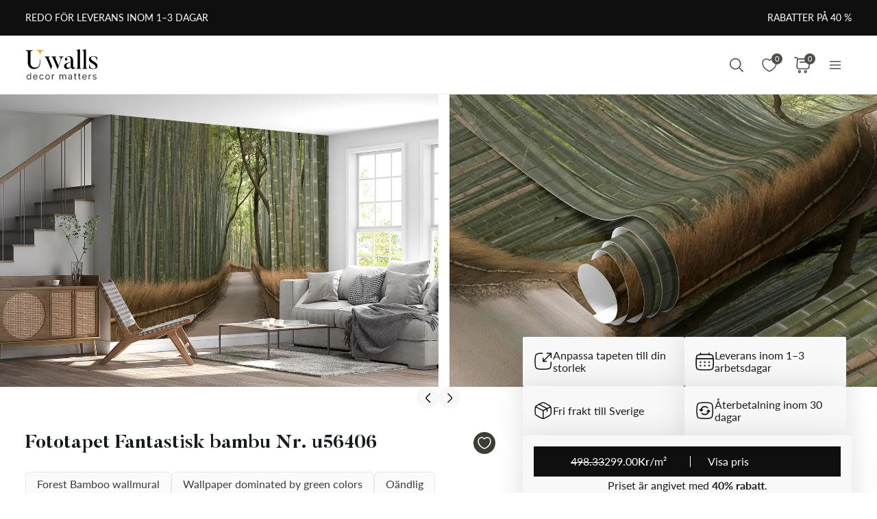

--- FILE ---
content_type: text/html; charset=UTF-8
request_url: https://uwalls.se/fototapet-3d/image/u56406
body_size: 389331
content:
<!DOCTYPE html>
<html lang="sv-SE" xml:lang="sv-SE" class="scrollbar-slim">
<head>
        <meta charset="UTF-8"/>
    <meta name="viewport" content="width=device-width, initial-scale=1.0, maximum-scale=1.0, user-scalable=0">
            <meta name="theme-color" content="rgb(15 15 15)" />
        <meta name="msapplication-config" content="/browserconfig.xml" />
    
            <link rel="preload" as="font" href="/css/redesign/font_lato.css" onload="this.onload=null;this.rel='stylesheet'" />
        <link rel="preload" as="font" href="/css/redesign/font_butler.css" onload="this.onload=null;this.rel='stylesheet'" />
        <noscript>
            <link rel="preload" as="font" href="/css/redesign/font_lato.css" type="text/css" />
            <link rel="preload" as="font" href="/css/redesign/font_butler.css" type="text/css" />
        </noscript>
        <link rel="manifest" href="/manifest.json" />
    <link rel="icon" type="image/png" href="/favicon-16x16.png" sizes="16x16" />
    <link rel="icon" type="image/png" href="/favicon-32x32.png" sizes="32x32" />
    <link rel="icon" type="image/png" href="/favicon-48x48.png" sizes="48x48" />
    <link rel="icon" type="image/png" href="/favicon-96x96.png" sizes="96x96" />
    <link rel="apple-touch-icon" href="/img/apple-icon-57x57.png" sizes="57x57" />
    <link rel="apple-touch-icon" href="/img/apple-icon-60x60.png" sizes="60x60" />
    <link rel="apple-touch-icon" href="/img/apple-icon-72x72.png" sizes="72x72" />
    <link rel="apple-touch-icon" href="/img/apple-icon-76x76.png" sizes="76x76" />
    <link rel="apple-touch-icon" href="/img/apple-icon-114x114.png" sizes="114x114" />
    <link rel="apple-touch-icon" href="/img/apple-icon-120x120.png" sizes="120x120" />
    <link rel="apple-touch-icon" href="/img/apple-icon-144x144.png" sizes="144x144" />
    <link rel="apple-touch-icon" href="/img/apple-icon-152x152.png" sizes="152x152" />
    <link rel="apple-touch-icon" href="/img/apple-icon-180x180.png" sizes="180x180" />
    <link rel="mask-icon" href="/img/safari-pinned-tab.svg" color="#FB8122" />
    <title>Köp Fototapet Fantastisk bambu № u56406 online i vår katalog i Sverige</title>
    <script data-cfasync="false">
    window.default_multimask_phone_country = 'se';

    window.phone_code_templates = [];
            window.phone_code_templates.se = '99-999-9999';
        window.phone_code_templates.gb = '99-9999-9999';
        window.phone_code_templates.fi = '(999)999-99-99';
        window.phone_code_templates.kg = '(999)999-999';
        window.phone_code_templates.lv = '99-999-999';
        window.phone_code_templates.lt = '(999)99-999';
        window.phone_code_templates.li = '(999)999-9999';
        window.phone_code_templates.lu = '(999)999-999';
        window.phone_code_templates.mk = '99-999-999';
        window.phone_code_templates.mt = '9999-9999';
        window.phone_code_templates.nl = '999-9999-99';
        window.phone_code_templates.no = '(999)99-999';
        window.phone_code_templates.kz = '(999)999-99-99';
        window.phone_code_templates.pt = '99-999-9999';
        window.phone_code_templates.uz = '99-999-9999';
        window.phone_code_templates.rs = '99-999-9999';
        window.phone_code_templates.sk = '(999)999-999';
        window.phone_code_templates.si = '99-999-999';
        window.phone_code_templates.tj = '99-999-9999';
        window.phone_code_templates.tr = '(999)999-9999';
        window.phone_code_templates.ge = '(999)999-999';
        window.phone_code_templates.ca = '999-999-9999';
        window.phone_code_templates.ee = '999-9{4,5}';
        window.phone_code_templates.ch = '99-999-9999';
        window.phone_code_templates.cz = '(999)999-999';
        window.phone_code_templates.me = '99-999-999';
        window.phone_code_templates.cy = '99-999-999';
        window.phone_code_templates.dk = '99-99-99-99';
        window.phone_code_templates.eg = '(999)999-9999';
        window.phone_code_templates.il = '9-999-9999';
        window.phone_code_templates.ie = '(999)999-999';
        window.phone_code_templates.hr = '99-999-999';
        window.phone_code_templates.al = '(999)999-999';
        window.phone_code_templates.ar = '999-999-9999';
        window.phone_code_templates.am = '99-999-999';
        window.phone_code_templates.at = '(999)999-9{4,5}';
        window.phone_code_templates.az = '99-999-99-99';
        window.phone_code_templates.be = '(999)999-999';
        window.phone_code_templates.ba = '9{6,20}';
        window.phone_code_templates.br = '99-9{4,5}-9999';
        window.phone_code_templates.bg = '(999)999-999';
        window.phone_code_templates.cl = '99-9999-9999';
        window.phone_code_templates.co = '999-9999999';
        window.phone_code_templates.ec = '99-999-9999';
        window.phone_code_templates.fr = '9{9,13}';
        window.phone_code_templates.de = '9{6,20}';
        window.phone_code_templates.gr = '(999)999-9999';
        window.phone_code_templates.hu = '(999)999-999';
        window.phone_code_templates.it = '(999)9999-9{2,3}';
        window.phone_code_templates.mx = '999-999-9999';
        window.phone_code_templates.md = '99-999-999';
        window.phone_code_templates.py = '999-999-999';
        window.phone_code_templates.pe = '999-999-999';
        window.phone_code_templates.pl = '999999-999';
        window.phone_code_templates.ro = '99-999-9999';
        window.phone_code_templates.es = '(999)999-999';
        window.phone_code_templates.ua = '(99)999-99-99';
        window.phone_code_templates.uy = '99-999-999';
        window.phone_code_templates.us = '999-999-9999';
        
    window.phone_code_validators = [];
            window.phone_code_validators.se = /^[0-9]{2}[-. ]?[0-9]{3}[-. ]?[0-9]{4}$/;
        window.phone_code_validators.gb = /^[0-9]{2}[-. ]?[0-9]{4}[-. ]?[0-9]{4}$/;
        window.phone_code_validators.fi = /^\([0-9]{3}\)[0-9]{3}[-. ]?[0-9]{2}[-. ]?[0-9]{2}$/;
        window.phone_code_validators.kg = /^\([0-9]{3}\)[0-9]{3}[-. ]?[0-9]{3}$/;
        window.phone_code_validators.lv = /^[0-9]{2}[-. ]?[0-9]{3}[-. ]?[0-9]{3}$/;
        window.phone_code_validators.lt = /^\([0-9]{3}\)[0-9]{2}[-. ]?[0-9]{3}$/;
        window.phone_code_validators.li = /^\([0-9]{3}\)[0-9]{3}[-. ]?[0-9]{4}$/;
        window.phone_code_validators.lu = /^\([0-9]{3}\)[0-9]{3}[-. ]?[0-9]{3}$/;
        window.phone_code_validators.mk = /^[0-9]{2}[-. ]?[0-9]{3}[-. ]?[0-9]{3}$/;
        window.phone_code_validators.mt = /^[0-9]{4}[-. ]?[0-9]{4}$/;
        window.phone_code_validators.nl = /^[0-9]{3}[-. ]?[0-9]{4}[-. ]?[0-9]{2}$/;
        window.phone_code_validators.no = /^\([0-9]{3}\)[0-9]{2}[-. ]?[0-9]{3}$/;
        window.phone_code_validators.kz = /^\([0-9]{3}\)[0-9]{3}[-. ]?[0-9]{2}[-. ]?[0-9]{2}$/;
        window.phone_code_validators.pt = /^[0-9]{2}[-. ]?[0-9]{3}[-. ]?[0-9]{4}$/;
        window.phone_code_validators.uz = /^[0-9]{2}[-. ]?[0-9]{3}[-. ]?[0-9]{4}$/;
        window.phone_code_validators.rs = /^[0-9]{2}[-. ]?[0-9]{3}[-. ]?[0-9]{4}$/;
        window.phone_code_validators.sk = /^\([0-9]{3}\)[0-9]{3}[-. ]?[0-9]{3}$/;
        window.phone_code_validators.si = /^[0-9]{2}[-. ]?[0-9]{3}[-. ]?[0-9]{3}$/;
        window.phone_code_validators.tj = /^[0-9]{2}[-. ]?[0-9]{3}[-. ]?[0-9]{4}$/;
        window.phone_code_validators.tr = /^\([0-9]{3}\)[0-9]{3}[-. ]?[0-9]{4}$/;
        window.phone_code_validators.ge = /^\([0-9]{3}\)[0-9]{3}[-. ]?[0-9]{3}$/;
        window.phone_code_validators.ca = /^[0-9]{3}[-. ]?[0-9]{3}[-. ]?[0-9]{4}$/;
        window.phone_code_validators.ee = /^[0-9]{3}[-. ]?[0-9]{4,5}$/;
        window.phone_code_validators.ch = /^[0-9]{2}[-. ]?[0-9]{3}[-. ]?[0-9]{4}$/;
        window.phone_code_validators.cz = /^\([0-9]{3}\)[0-9]{3}[-. ]?[0-9]{3}$/;
        window.phone_code_validators.me = /^[0-9]{2}[-. ]?[0-9]{3}[-. ]?[0-9]{3}$/;
        window.phone_code_validators.cy = /^[0-9]{2}[-. ]?[0-9]{3}[-. ]?[0-9]{3}$/;
        window.phone_code_validators.dk = /^[0-9]{2}[-. ]?[0-9]{2}[-. ]?[0-9]{2}[-. ]?[0-9]{2}$/;
        window.phone_code_validators.eg = /^\([0-9]{3}\)[0-9]{3}[-. ]?[0-9]{4}$/;
        window.phone_code_validators.il = /^[0-9]{1}[-. ]?[0-9]{3}[-. ]?[0-9]{4}$/;
        window.phone_code_validators.ie = /^\([0-9]{3}\)[0-9]{3}[-. ]?[0-9]{3}$/;
        window.phone_code_validators.hr = /^[0-9]{2}[-. ]?[0-9]{3}[-. ]?[0-9]{3}$/;
        window.phone_code_validators.al = /^\([0-9]{3}\)[0-9]{3}[-. ]?[0-9]{3}$/;
        window.phone_code_validators.ar = /^[0-9]{3}[-. ]?[0-9]{3}[-. ]?[0-9]{4}$/;
        window.phone_code_validators.am = /^[0-9]{2}[-. ]?[0-9]{3}[-. ]?[0-9]{3}$/;
        window.phone_code_validators.at = /^\([0-9]{3}\)[0-9]{3}[-. ]?[0-9]{4,5}$/;
        window.phone_code_validators.az = /^[0-9]{2}[-. ]?[0-9]{3}[-. ]?[0-9]{2}[-. ]?[0-9]{2}$/;
        window.phone_code_validators.be = /^\([0-9]{3}\)[0-9]{3}[-. ]?[0-9]{3}$/;
        window.phone_code_validators.ba = /^[0-9]{6,}$/;
        window.phone_code_validators.br = /^[0-9]{2}[-. ]?[0-9]{4,5}[-. ]?[0-9]{4}$/;
        window.phone_code_validators.bg = /^\([0-9]{3}\)[0-9]{3}[-. ]?[0-9]{3}$/;
        window.phone_code_validators.cl = /^[0-9]{2}[-. ]?[0-9]{4}[-. ]?[0-9]{4}$/;
        window.phone_code_validators.co = /^[0-9]{3}[-. ]?[0-9]{7}$/;
        window.phone_code_validators.ec = /^[0-9]{2}[-. ]?[0-9]{3}[-. ]?[0-9]{4}$/;
        window.phone_code_validators.fr = /^[0-9]{9,}$/;
        window.phone_code_validators.de = /^[0-9]{6,}$/;
        window.phone_code_validators.gr = /^\([0-9]{3}\)[0-9]{3}[-. ]?[0-9]{4}$/;
        window.phone_code_validators.hu = /^\([0-9]{3}\)[0-9]{3}[-. ]?[0-9]{3}$/;
        window.phone_code_validators.it = /^\([0-9]{3}\)[0-9]{4}[-. ]?[0-9]{2,3}$/;
        window.phone_code_validators.mx = /^[0-9]{3}[-. ]?[0-9]{3}[-. ]?[0-9]{4}$/;
        window.phone_code_validators.md = /^[0-9]{2}[-. ]?[0-9]{3}[-. ]?[0-9]{3}$/;
        window.phone_code_validators.py = /^[0-9]{3}[-. ]?[0-9]{3}[-. ]?[0-9]{3}$/;
        window.phone_code_validators.pe = /^[0-9]{3}[-. ]?[0-9]{3}[-. ]?[0-9]{3}$/;
        window.phone_code_validators.pl = /^[0-9]{3}[0-9]{3}[-. ]?[0-9]{3}$/;
        window.phone_code_validators.ro = /^[0-9]{2}[-. ]?[0-9]{3}[-. ]?[0-9]{4}$/;
        window.phone_code_validators.es = /^\([0-9]{3}\)[0-9]{3}[-. ]?[0-9]{3}$/;
        window.phone_code_validators.ua = /^\([1-9][0-9]\)[0-9]{3}[-. ]?[0-9]{2}[-. ]?[0-9]{2}$/;
        window.phone_code_validators.uy = /^[0-9]{2}[-. ]?[0-9]{3}[-. ]?[0-9]{3}$/;
        window.phone_code_validators.us = /^[0-9]{3}[-. ]?[0-9]{3}[-. ]?[0-9]{4}$/;
        
    window.localized_countries_arr = [];
        window.localized_countries_arr = {"se":"Sverige","gb":"F\u00f6renade kungariket","fi":"Finland","kg":"Kirgizistan","lv":"Lettland","lt":"Litauen","li":"Liechtenstein","lu":"Luxemburg","mk":"Makedonien","mt":"Malta","nl":"Nederl\u00e4nderna","no":"Norge","kz":"Kazakstan","pt":"Portugal","uz":"Uzbekistan","rs":"Serbien","sk":"Slovakien","si":"Slovenien","tj":"Tadzjikistan","tr":"Turkey","ge":"Georgien","ca":"Kanada","ee":"Estland","ch":"Schweiz","cz":"Tjeckien","me":"Montenegro","cy":"Cypern","dk":"Danmark","eg":"Egypten","il":"Israel","ie":"Irland","hr":"Kroatien","al":"Albanien","ar":"Argentina","am":"Armenien","at":"\u00d6sterrike","az":"Azerbajdzjan","be":"Belgien","ba":"Bosnien och Hercegovina","br":"Brasil","bg":"Bulgarien","cl":"Chile","co":"Colombia","ec":"Ecuador","fr":"Frankrike","de":"Tyskland","gr":"Grekland","hu":"Ungern","it":"Italy","mx":"Mexico","md":"Moldova","py":"Paraguay","pe":"Peru","pl":"Polen","ro":"Rum\u00e4nien","es":"Spain","ua":"Ukraina","uy":"Uruguay","us":"USA"};
    
    window.only_countries_arr = [];
        window.only_countries_arr = ["se","gb","fi","kg","lv","lt","li","lu","mk","mt","nl","no","kz","pt","uz","rs","sk","si","tj","tr","ge","ca","ee","ch","cz","me","cy","dk","eg","il","ie","hr","al","ar","am","at","az","be","ba","br","bg","cl","co","ec","fr","de","gr","hu","it","mx","md","py","pe","pl","ro","es","ua","uy","us"];
    
    window.preferred_countries = [];
        window.preferred_countries = ["se","gb"];
    </script>
            

            <script data-cfasync="false" src="https://ajax.googleapis.com/ajax/libs/jquery/3.3.1/jquery.min.js"></script>
        <script>
            window.jQuery || document.write('<script data-cfasync="false" src="/js/lib/jquery-3.3.1.min.js"><\/script>');
        </script>
    
    <script data-cfasync="false">
    var dataLayer = dataLayer || [];
    var dataLayer_content = {
    "userIP": "3.15.20.112",
    "product_type": "murals",
    "is_proxy": 0,
    "ip": "3.15.20.112",
    "country": "",
    "ecomm_pagetype": "product",
    "ecomm_prodid": "u56406",
    "ecomm_totalvalue": "299.00",
    "ecomm_category": "Fototapet Skog > Fototapet Forest Bamboo",
    "contentName": "Väggmålning Fantastisk bambu",
    "contentSKU": [
        "u56406"
    ]
};
    dataLayer.push(dataLayer_content);
</script>
    <!-- Google Optimize anti-flicker -->
    <!-- <style>.async-hide { opacity: 0 !important} </style>-->
    <!-- <script data-cfasync="false">
        (function(a,s,y,n,c,h,i,d,e){s.className+=' '+y;
            h.end=i=function(){s.className=s.className.replace(RegExp(' ?'+y),'')};
            (a[n]=a[n]||[]).hide=h;setTimeout(function(){i();h.end=null},c);
        })(window,document.documentElement,'async-hide','dataLayer',4000,{'GTM-T7B8C2P':true});
    </script>-->
    <!-- End Google Optimize anti-flicker -->
    <!-- Google Tag Manager -->
    <script data-cfasync="false">
        window.gtm_id = 'GTM-T7B8C2P';
    </script>
        <script defer data-cfasync="false">(function(w,d,s,l,i){w[l]=w[l]||[];w[l].push({'gtm.start':
                new Date().getTime(),event:'gtm.js'});var f=d.getElementsByTagName(s)[0],
            j=d.createElement(s),dl=l!='dataLayer'?'&l='+l:'';j.async=true;j.defer=true;j.src=
            'https://www.googletagmanager.com/gtm.js?id='+i+dl;f.parentNode.insertBefore(j,f);
        })(window,document,'script','dataLayer','GTM-T7B8C2P');</script>
        <!-- End Google Tag Manager -->

            <!-- Google Tag Manager -->
        <script defer data-cfasync="false">(function(w,d,s,l,i){w[l]=w[l]||[];w[l].push({'gtm.start':
                    new Date().getTime(),event:'gtm.js'});var f=d.getElementsByTagName(s)[0],
                j=d.createElement(s),dl=l!='dataLayer'?'&l='+l:'';j.async=true;j.defer=true;j.src=
                'https://www.googletagmanager.com/gtm.js?id='+i+dl;f.parentNode.insertBefore(j,f);
            })(window,document,'script','dataLayer','GTM-W7R7NWQ');</script>
        <!-- End Google Tag Manager -->
    
                    <script charset="UTF-8" src="//web.webpushs.com/js/push/9cbeb3da147567ae4a324a1826ade24b_1.js" async></script>
        <!-- Start cookieyes banner -->
<script id="cookieyes" type="text/javascript"
        src="https://cdn-cookieyes.com/client_data/00644611707868a7e65f0d20/script.js"></script>
<!-- End cookieyes banner -->
    
    
        <script src="https://browser.sentry-cdn.com/8.34.0/bundle.min.js" crossorigin="anonymous">
    </script>
    <script>

        ;(function () {

            'use strict';

            Sentry.init({
                dsn: 'https://722c27e2836249f6a853afa20cdd2570@sentry.itipteam.com/18',
                release : '0d8e002'
            });

        }) ();

    </script>
            <script type="text/javascript">
        !function(f,b,e,v,n,t,s){if(f.fbq)return;n=f.fbq=function(){n.callMethod?
            n.callMethod.apply(n,arguments):n.queue.push(arguments)};if(!f._fbq)f._fbq=n;
            n.push=n;n.loaded=!0;n.version='2.0';n.queue=[];t=b.createElement(e);t.async=!0;
            t.src=v;s=b.getElementsByTagName(e)[0];s.parentNode.insertBefore(t,s)}(window,
            document,'script','https://connect.facebook.net/en_US/fbevents.js');
    </script>
        <script type="text/javascript">
            fbq('init', '1944886112526871');
        fbq('track', 'PageView');
</script>
        <script type="text/javascript">
        /* Facebook Integration Event Tracking */
fbq('set', 'agent', 'itip-client', '1944886112526871');
fbq('track', 'ViewContent', {
    "content_name": "V\u00e4ggm\u00e5lning Fantastisk bambu",
    "content_ids": "[\"u56406\"]",
    "content_type": "product",
    "contents": "[{\"id\":\"u56406\",\"quantity\":1}]",
    "content_category": "Fototapet Forest Bamboo",
    "value": "299.00",
    "currency": "SEK"
});    </script>
    <meta name="keywords" content="Forest Bamboo wallmural,stig,oändlig,orientalisk">
<meta name="description" content="Köp Fototapet Fantastisk bambu № u56406 till bästa pris i vår webbutik: Upptäck vår katalog av personligt anpassade fototapeter av högsta kvalitet från UWALLS.">
<meta name="og:url" content="https://uwalls.se/fototapet-3d/image/u56406">
<meta name="og:title" content="Köp Fototapet Fantastisk bambu № u56406 online i vår katalog i Sverige">
<meta name="og:description" content="Köp Fototapet Fantastisk bambu № u56406 till bästa pris i vår webbutik: Upptäck vår katalog av personligt anpassade fototapeter av högsta kvalitet från UWALLS.">
<meta name="og:type" content="website">
<meta name="og:locale" content="sv_SE">
<meta name="og:image" content="https://static.uwalls.se/products/1000/1145/u56406pig7mr.jpg">
<meta name="og:site_name" content="uwalls.se">
<meta name="og:updated_time" content="27 jan 2026 21:20:51">
<link href="https://uwalls.it/carta-da-parati-3d/image/u56406" rel="alternate" hreflang="it-IT">
<link href="https://uwalls.fr/papier-peint-3d/image/u56406" rel="alternate" hreflang="fr-FR">
<link href="https://uwalls.es/murales-de-pared-3d/image/u56406" rel="alternate" hreflang="es-ES">
<link href="https://uwalls.ro/fototapet-3d/image/u56406" rel="alternate" hreflang="ro-RO">
<link href="https://uwalls.de/fototapeten-3d/image/u56406" rel="alternate" hreflang="de-DE">
<link href="https://uwalls.pl/fototapety-designerskie/image/u56406" rel="alternate" hreflang="pl-PL">
<link href="https://uwalls.com/wall-murals-3d/image/u56406" rel="alternate" hreflang="x-default">
<link href="https://uwalls.com/es/murales-de-pared/image/u56406" rel="alternate" hreflang="es-US">
<link href="https://uwalls.co.uk/wall-murals-3d/image/u56406" rel="alternate" hreflang="en-GB">
<link href="https://uwalls.nl/fotobehang-designer/image/u56406" rel="alternate" hreflang="nl-NL">
<link href="https://spalerna.com.ua/fotoshpaleri-dizajnerski/image/u56406" rel="alternate" hreflang="uk-UA">
<link href="https://uwalls.cz/fototapety-3d/image/u56406" rel="alternate" hreflang="cs-CZ">
<link href="https://uwalls.hu/fototapetak-3d/image/u56406" rel="alternate" hreflang="hu-HU">
<link href="https://uwalls.sk/fototapety-3d/image/u56406" rel="alternate" hreflang="sk-SK">
<link href="https://uwalls.pt/papel-de-parede-3d/image/u56406" rel="alternate" hreflang="pt-PT">
<link href="https://uwalls.se/fototapet-3d/image/u56406" rel="alternate" hreflang="sv-SE">
<link href="https://uwalls.ee/fototapeedid-disainer/image/u56406" rel="alternate" hreflang="et-EE">
<link href="https://uwalls.bg/fototapeti-dizaynerskie/image/u56406" rel="alternate" hreflang="bg-BG">
<link href="https://uwalls.fi/valokuvatapetti-suunnittelijan/image/u56406" rel="alternate" hreflang="fi-FI">
<link href="https://uwalls.gr/tapetsaries-toihoi-trisdiastates/image/u56406" rel="alternate" hreflang="el-GR">
<link href="https://uwalls.at/fototapeten-3d/image/u56406" rel="alternate" hreflang="de-AT">
<link href="https://uwalls.no/fototapet-3d-veggmalerier/image/u56406" rel="alternate" hreflang="nb-NO">
<link href="https://uwalls.be/fotobehang-designer/image/u56406" rel="alternate" hreflang="nl-BE">
<link href="https://uwalls.be/fr/papier-peint-design/image/u56406" rel="alternate" hreflang="fr-BE">
<link href="https://uwalls.dk/fototapet-3d-vaegmalerier/image/u56406" rel="alternate" hreflang="da-DK">
<link href="https://uwalls.ch/fototapeten-en-3d/image/u56406" rel="alternate" hreflang="de-CH">
<link href="https://uwalls.ch/fr/papier-peint-tableaux-murales-3d/image/u56406" rel="alternate" hreflang="fr-CH">
<link href="https://uwalls.me/tapete-za-zid-3d/image/u56406" rel="alternate" hreflang="sr-ME">
<link href="https://uwalls.md/fototapet-3d/image/u56406" rel="alternate" hreflang="ro-MD">
<link href="https://uwalls.lv/fototapetes-3d-sienas-gleznojumi/image/u56406" rel="alternate" hreflang="lv-LV">
<link href="https://uwalls.lt/fototapetai-3d-sienu-freskos/image/u56406" rel="alternate" hreflang="lt-LT">
<link href="https://uwalls.rs/fototapeti-3d/image/u56406" rel="alternate" hreflang="sr-RS">
<link href="https://uwalls.com.hr/fototapete-3d/image/u56406" rel="alternate" hreflang="hr-HR">
<link href="https://ca.uwalls.com/wall-murals-3d/image/u56406" rel="alternate" hreflang="en-CA">
<link href="https://ca.uwalls.com/fr/papier-peint-3d/image/u56406" rel="alternate" hreflang="fr-CA">
<link href="https://uwalls.si/fototapete-3d/image/u56406" rel="alternate" hreflang="sl-SI">
<link href="https://uwalls.ie/wall-murals/image/u56406" rel="alternate" hreflang="en-IE">
<link href="https://uwalls.mx/papel-tapiz/image/u56406" rel="alternate" hreflang="es-MX">
<link href="https://uwalls.com.br/papel-de-parede/image/u56406" rel="alternate" hreflang="pt-BR">
<link href="https://uwalls.ar/murales-de-pared/image/u56406" rel="alternate" hreflang="es-AR">
<link href="https://uwalls.com.co/murales-de-pared/image/u56406" rel="alternate" hreflang="es-CO">
<link href="https://uwalls.cl/murales-de-pared/image/u56406" rel="alternate" hreflang="es-CL">
<link href="https://uwalls.com.pe/murales-de-pared/image/u56406" rel="alternate" hreflang="es-PE">
<link href="https://uwalls.com.ec/murales-de-pared/image/u56406" rel="alternate" hreflang="es-EC">
<link href="https://uwalls.com.uy/murales-de-pared/image/u56406" rel="alternate" hreflang="es-UY">
<link href="https://uwalls.com.py/murales-de-pared/image/u56406" rel="alternate" hreflang="es-PY">
<link href="https://uwalls.se/fototapet-3d/image/u56406" rel="canonical">
<link id="singleProductImageMainInterior" href="https://static.uwalls.se/products/1000/1145/u56406pig7mr_1200.webp" rel="preload" as="image">
<link href="https://static.uwalls.se/products/1000/1145/u56406pig7mr_600.webp" rel="preload" as="image">
<link id="singleProductImageMainCropper" href="https://static.uwalls.se/products/1000/1145/u56406p_600.webp" rel="preload" as="image">
<link href="https://static.uwalls.se/products/1000/1145/u56406pzv_600.webp" rel="preload" as="image">
<link href="https://static.uwalls.se/products/1000/1145/u56406p_1200.webp" rel="preload" as="image">
<link href="/assets_rl/css-compress/20260127_14_35_0d8e002/f748b4ae6cf18ef48af6fc127aaaeeb8.css?v=1769524526" rel="stylesheet">
<script>window.analyticsTypes={"blockType":{"relevantPicturesCrop":{"type":"blockType","id":1,"value":"relevantPicturesCrop"},"cropConsultation":{"type":"blockType","id":2,"value":"cropConsultation"},"cropVisualization":{"type":"blockType","id":3,"value":"cropVisualization"}},"event":{"productView":{"type":"event","id":1,"value":"productView"},"addToCart":{"type":"event","id":2,"value":"addToCart"},"productOrder":{"type":"event","id":3,"value":"productOrder"},"addToFavorite":{"type":"event","id":4,"value":"addToFavorite"},"productCardView":{"type":"event","id":5,"value":"productCardView"},"lead":{"type":"event","id":6,"value":"lead"},"custom":{"type":"event","id":7,"value":"custom"},"customNewProduct":{"type":"event","id":8,"value":"customNewProduct"}},"pageType":{"home":{"type":"pageType","id":1,"value":"home"},"category":{"type":"pageType","id":2,"value":"category"},"product":{"type":"pageType","id":3,"value":"product"},"cart":{"type":"pageType","id":4,"value":"cart"},"purchase":{"type":"pageType","id":5,"value":"purchase"},"other":{"type":"pageType","id":6,"value":"other"}},"productType":{"murals":{"type":"productType","id":1,"value":"murals"},"canvas":{"type":"productType","id":2,"value":"canvas"},"wallpapers":{"type":"productType","id":3,"value":"wallpapers"}}};window.analyticsEnabled=true;window.domainID=23;window.enable_promocodes_subscribe=0;window.fbIds=["1944886112526871"];window.promocodes_subscribe_popup_delay=20;window.website_lang='sv';window.website_locale='sv-SE';window.userCountry='US';window.userCountryState='';window.userCountryStateCode='';window.productTypeID=1;window.pageType='product';window.promocodeSubscribeExcludedProductTypes='1,3';window.promocodeSubscribeExcludedPageTypes='product,cart,order';window.categoryProductSliderEnabled=1;window.menuLangPrefix='';window.versionHash='0d8e002';</script>    <meta name="csrf-param" content="_csrf">
<meta name="csrf-token" content="ZxmFYmA3M6M2OyFF17K6rFU_OeBP38swx0OaCD8j8RkJLOoaNwNV5XFqWQmmw97dZFQN0Ry0ignqNP4-cxG4dQ==">
</head>
<body class="d-flex flex-column scrollbar-slim device-desktop units-metric">
    <?xml version="1.0" encoding="utf-8"?><svg xmlns="http://www.w3.org/2000/svg" xmlns:xlink="http://www.w3.org/1999/xlink" style="display: none;"><symbol fill="none" viewBox="0 0 24 24" id="brand-bill" xmlns="http://www.w3.org/2000/svg"><path d="M4.301 3A.3.3 0 0 0 4 3.301V18.46c0 1.07.873 1.94 1.944 1.94h12.099l.002-.001a2.304 2.304 0 0 0 2.27-2.3v-3.484a.3.3 0 0 0-.3-.301h-3.71v-1.475a.3.3 0 0 0-.056-.171 4.008 4.008 0 0 0 3.762-3.992 4.007 4.007 0 0 0-3.707-3.987V3.301A.3.3 0 0 0 16.005 3H4.301Zm.299.6h11.106v1.09a4.007 4.007 0 0 0-3.707 3.986 4.008 4.008 0 0 0 3.762 3.992.3.3 0 0 0-.055.171v5.26c0 .674.29 1.28.752 1.7H5.944c-.75 0-1.344-.591-1.344-1.339V3.6Zm11.405 1.679a3.398 3.398 0 1 1 0 6.796 3.399 3.399 0 1 1 0-6.796Zm.067.75a.3.3 0 0 0-.302.301v.47h-.062c-.575 0-1.018.504-1.018 1.087 0 .584.443 1.09 1.018 1.09h.594c.222 0 .42.197.42.487s-.198.49-.42.49h-1.13a.3.3 0 1 0 0 .6h.598v.47a.3.3 0 0 0 .578.114.298.298 0 0 0 .022-.115v-.472c.542-.038.95-.527.95-1.087 0-.584-.443-1.087-1.018-1.087h-.594c-.222 0-.42-.2-.42-.49s.198-.487.42-.487h1.13a.3.3 0 1 0 0-.6h-.468v-.47a.298.298 0 0 0-.184-.277.3.3 0 0 0-.114-.024ZM6.907 7.106a.3.3 0 1 0 0 .6h3.517a.3.3 0 0 0 0-.6H6.907Zm0 3.18a.299.299 0 0 0-.3.3.3.3 0 0 0 .3.3h3.517a.3.3 0 0 0 0-.6H6.907Zm0 3.18a.302.302 0 0 0-.3.299.3.3 0 0 0 .3.301h6.491a.299.299 0 0 0 .213-.513.299.299 0 0 0-.213-.087h-6.49Zm9.397 1.449h3.41v3.184c0 .948-.755 1.7-1.705 1.7-.95 0-1.705-.752-1.705-1.7v-3.184Zm-9.397 1.73a.302.302 0 0 0-.3.3.3.3 0 0 0 .3.3h6.491a.3.3 0 0 0 .278-.415.3.3 0 0 0-.278-.184h-6.49Z" fill="#959595" stroke="#959595" stroke-width=".5"/></symbol><symbol fill="none" viewBox="0 0 35 18" id="brand-blik-gray" xmlns="http://www.w3.org/2000/svg"><path d="M.1.667H3v6.235c.292-.12.55-.24.824-.344 3.141-1.085 6.54.861 7.192 4.134a5.544 5.544 0 0 1-4.325 6.528c-2.97.62-5.94-1.378-6.506-4.375a6.366 6.366 0 0 1-.103-1.137V.804C.099.787.099.736.099.667Zm5.51 13.797c1.458 0 2.642-1.188 2.66-2.652 0-1.465-1.185-2.67-2.644-2.67a2.657 2.657 0 0 0-2.66 2.67 2.638 2.638 0 0 0 2.643 2.652ZM34.874 17.238h-3.639a.225.225 0 0 1-.206-.104 1082.959 1082.959 0 0 0-3.88-5.512c-.033-.052-.068-.086-.12-.172v5.77h-2.9V.667h2.9v10.697c.018 0 .018.017.035.017.034-.034.052-.069.086-.103 1.27-1.602 2.523-3.187 3.793-4.79.069-.085.138-.137.258-.12h3.244c-1.373 1.688-2.73 3.342-4.085 5.013 1.51 1.946 3.004 3.893 4.514 5.857ZM13.18.667h2.9V17.22h-2.9V.667ZM21.557 17.22h-2.9V6.387h2.9V17.22Z" fill="#0F0F0F" fill-opacity=".2"/><path d="M8.37 4.956A2.132 2.132 0 0 0 10.5 2.82c0-1.18-.954-2.136-2.13-2.136A2.132 2.132 0 0 0 6.243 2.82c0 1.18.953 2.136 2.129 2.136Z" fill="#0F0F0F" fill-opacity=".2"/></symbol><symbol fill="none" viewBox="0 0 60 28" id="brand-blik-white" xmlns="http://www.w3.org/2000/svg"><g clip-path="url(#aca)" fill="#fff"><path d="M.471-.059h4.912V10.5c.494-.204.93-.409 1.395-.584 5.319-1.837 11.073 1.459 12.178 7a9.388 9.388 0 0 1-7.324 11.055C6.603 29.02 1.575 25.637.616 20.562a10.777 10.777 0 0 1-.174-1.925V.175C.47.145.47.058.47-.06Zm9.33 23.363c2.47 0 4.475-2.013 4.504-4.492 0-2.479-2.005-4.52-4.475-4.52a4.498 4.498 0 0 0-4.505 4.52A4.467 4.467 0 0 0 9.8 23.304ZM59.355 28H53.193a.38.38 0 0 1-.349-.175c-2.18-3.121-4.36-6.213-6.568-9.334-.058-.087-.116-.145-.204-.291v9.77h-4.911V-.058h4.911v18.113c.03 0 .03.03.058.03.059-.06.088-.118.146-.176 2.15-2.712 4.272-5.396 6.423-8.108.116-.146.233-.234.436-.204h5.493c-2.325 2.858-4.621 5.658-6.917 8.487 2.558 3.296 5.086 6.592 7.644 9.917ZM22.618-.059h4.912v28.03h-4.912V-.06ZM36.801 27.97h-4.912V9.626h4.912v18.346Z"/><path d="M14.48 7.204a3.61 3.61 0 0 0 3.604-3.617A3.61 3.61 0 0 0 14.48-.029a3.61 3.61 0 0 0-3.604 3.616 3.61 3.61 0 0 0 3.604 3.617Z"/></g><defs><clipPath id="aca"><path fill="#fff" transform="translate(.5)" d="M0 0h59v28H0z"/></clipPath></defs></symbol><symbol fill="none" viewBox="0 0 62 20" id="brand-paypal-gray" xmlns="http://www.w3.org/2000/svg"><g clip-path="url(#ada)" fill="#0F0F0F" fill-opacity=".2"><path d="M2.532 1.667c-.18 0-.332.13-.36.308L.098 15.176a.34.34 0 0 0 .333.39h2.46c.178 0 .33-.13.359-.308l.61-3.876a.364.364 0 0 1 .359-.309h2.236c2.613 0 4.832-1.913 5.237-4.506.408-2.615-1.627-4.895-4.512-4.9H2.532Zm2.39 2.947h1.79c1.473 0 1.953.872 1.801 1.837-.151.967-.896 1.679-2.321 1.679H4.37l.553-3.516Zm11.773.897c-.621.002-1.336.13-2.138.466-1.841.77-2.725 2.36-3.1 3.52 0 0-1.195 3.54 1.504 5.484 0 0 2.504 1.872 5.322-.115l-.049.31a.34.34 0 0 0 .191.36c.045.02.093.03.141.03h2.335c.18 0 .332-.13.36-.308l1.42-9.04a.34.34 0 0 0-.332-.39h-2.335c-.18 0-.332.13-.36.307l-.076.487s-1.02-1.118-2.883-1.11Zm.076 2.856c.268 0 .514.037.734.108 1.007.324 1.579 1.296 1.413 2.349-.204 1.296-1.263 2.25-2.622 2.25-.268 0-.513-.036-.733-.107-1.008-.325-1.583-1.296-1.417-2.349.204-1.297 1.266-2.251 2.625-2.251ZM36.16 1.667c-.179 0-.331.13-.359.308l-2.074 13.201a.34.34 0 0 0 .332.39h2.46c.18 0 .332-.13.36-.308l.61-3.876a.364.364 0 0 1 .358-.309h2.237c2.613 0 4.831-1.913 5.236-4.506.409-2.615-1.626-4.895-4.511-4.9H36.16Zm2.392 2.947h1.79c1.472 0 1.952.872 1.8 1.837-.151.967-.896 1.679-2.322 1.679H38l.552-3.516Zm11.772.897c-.622.002-1.336.13-2.139.466-1.84.77-2.724 2.36-3.1 3.52 0 0-1.194 3.54 1.505 5.484 0 0 2.503 1.872 5.322-.115l-.049.31a.34.34 0 0 0 .333.39h2.335c.179 0 .331-.13.36-.308l1.42-9.04a.34.34 0 0 0-.333-.39h-2.335c-.179 0-.331.13-.36.307l-.076.487s-1.02-1.118-2.883-1.11Zm.076 2.856c.268 0 .513.037.733.108 1.008.324 1.58 1.296 1.414 2.349-.204 1.296-1.264 2.25-2.622 2.25-.268 0-.513-.036-.734-.107-1.007-.325-1.582-1.296-1.417-2.349.204-1.297 1.267-2.251 2.626-2.251ZM23.79 5.827a.274.274 0 0 0-.261.358l2.56 7.973-2.315 3.757a.274.274 0 0 0 .232.418h2.736a.454.454 0 0 0 .39-.22l7.15-11.87a.274.274 0 0 0-.234-.416h-2.736a.454.454 0 0 0-.392.224l-2.814 4.769-1.429-4.734a.365.365 0 0 0-.348-.26l-2.54.001ZM58.966 1.667a.364.364 0 0 0-.36.308l-2.075 13.2a.34.34 0 0 0 .333.392h2.46c.179 0 .332-.131.36-.309l2.074-13.201a.34.34 0 0 0-.192-.36.336.336 0 0 0-.14-.03h-2.46Z"/></g><defs><clipPath id="ada"><path fill="#fff" transform="translate(.082)" d="M0 0h61.667v20H0z"/></clipPath></defs></symbol><symbol fill="none" viewBox="0 0 75 28" id="brand-paypal-white" xmlns="http://www.w3.org/2000/svg"><g clip-path="url(#aea)" fill="#fff"><path d="M3.446 5.6a.438.438 0 0 0-.433.372L.52 21.928a.412.412 0 0 0 .23.435c.054.024.111.037.17.037h2.957a.439.439 0 0 0 .432-.372l.733-4.686a.439.439 0 0 1 .432-.373h2.688c3.142 0 5.808-2.313 6.295-5.446.492-3.16-1.955-5.917-5.423-5.923H3.446ZM6.32 9.162h2.151c1.771 0 2.348 1.054 2.166 2.22-.183 1.169-1.078 2.03-2.791 2.03h-2.19l.664-4.25Zm14.152 1.084c-.747.003-1.606.157-2.57.563-2.213.93-3.276 2.854-3.727 4.256 0 0-1.436 4.278 1.809 6.628 0 0 3.01 2.262 6.397-.14l-.059.375a.413.413 0 0 0 .23.434.4.4 0 0 0 .17.038h2.807a.439.439 0 0 0 .432-.372L27.67 11.1a.412.412 0 0 0-.23-.435.401.401 0 0 0-.17-.038h-2.807a.439.439 0 0 0-.432.373l-.092.588s-1.226-1.351-3.466-1.343Zm.092 3.452c.322 0 .617.044.882.13 1.21.393 1.898 1.567 1.699 2.84-.245 1.566-1.519 2.72-3.152 2.72-.322 0-.617-.044-.882-.13-1.211-.392-1.902-1.566-1.703-2.84.245-1.566 1.522-2.72 3.156-2.72ZM43.872 5.6a.438.438 0 0 0-.432.372l-2.494 15.956a.412.412 0 0 0 .231.435c.053.024.11.037.17.037h2.957a.439.439 0 0 0 .432-.372l.732-4.686a.439.439 0 0 1 .432-.373h2.689c3.141 0 5.808-2.313 6.294-5.446.492-3.16-1.955-5.917-5.423-5.923h-5.588Zm2.875 3.562h2.15c1.772 0 2.349 1.054 2.166 2.22-.182 1.169-1.078 2.03-2.791 2.03h-2.19l.665-4.25Zm14.151 1.084c-.747.003-1.606.157-2.57.563-2.213.93-3.276 2.854-3.727 4.256 0 0-1.435 4.278 1.81 6.628 0 0 3.008 2.262 6.396-.14l-.058.375a.412.412 0 0 0 .23.435c.054.024.111.037.17.037h2.807a.439.439 0 0 0 .432-.372L68.096 11.1a.413.413 0 0 0-.23-.435.403.403 0 0 0-.17-.038H64.89a.439.439 0 0 0-.432.373l-.092.588s-1.226-1.351-3.467-1.343Zm.092 3.452c.322 0 .617.044.882.13 1.211.393 1.898 1.567 1.7 2.84-.246 1.566-1.52 2.72-3.153 2.72-.322 0-.617-.044-.882-.13-1.21-.392-1.902-1.566-1.703-2.84.245-1.566 1.523-2.72 3.156-2.72ZM29 10.628c-.222 0-.38.22-.312.433l3.078 9.637-2.783 4.541a.331.331 0 0 0 .279.505h3.289a.543.543 0 0 0 .467-.266l8.596-14.348a.331.331 0 0 0-.28-.502h-3.29a.542.542 0 0 0-.47.27l-3.384 5.765-1.717-5.721a.439.439 0 0 0-.419-.314h-3.053ZM71.286 5.6a.439.439 0 0 0-.432.372l-2.495 15.956a.411.411 0 0 0 .23.435.402.402 0 0 0 .17.037h2.958a.439.439 0 0 0 .432-.372L74.642 6.07a.413.413 0 0 0-.23-.434.402.402 0 0 0-.169-.037h-2.957Z"/></g><defs><clipPath id="aea"><path fill="#fff" transform="translate(.5)" d="M0 0h74v28H0z"/></clipPath></defs></symbol><symbol fill="none" viewBox="0 0 41 20" id="brand-payu-gray" xmlns="http://www.w3.org/2000/svg"><g clip-path="url(#afa)"><path d="m37.81 4.19-2.383-.001c-.26 0-.47.21-.47.471v.333h.165c1.076 0 1.476.178 1.476 1.16V7.55h1.21c.26 0 .471-.21.471-.47l.001-2.418c0-.26-.21-.471-.47-.471ZM24.807 7.942c-.11-.138-.318-.157-.526-.157h-.156c-.52 0-.723.16-.838.66l-1.443 6.01c-.18.739-.434.874-.867.874-.53 0-.742-.127-.954-.877l-1.634-6.01c-.135-.504-.335-.657-.854-.657h-.14c-.21 0-.418.019-.525.16-.108.14-.071.349-.016.555l1.652 6.063c.31 1.16.678 2.12 2.054 2.12.257 0 .495-.036.692-.102-.417 1.315-.842 1.895-2.094 2.024-.254.021-.42.058-.511.181-.096.128-.074.312-.04.476l.035.156c.074.36.202.582.605.582a1.6 1.6 0 0 0 .136-.006c1.87-.123 2.872-1.132 3.458-3.482l2-8.017c.047-.205.076-.415-.034-.553Zm-10.06 4.618v1.213c0 .99-.366 1.562-2.237 1.562-1.236 0-1.837-.448-1.837-1.37 0-1.01.603-1.405 2.15-1.405h1.924ZM12.51 7.53c-1.02 0-1.659.128-1.902.176-.429.094-.608.212-.608.7v.14c0 .192.028.325.089.418.07.109.184.164.339.164.075 0 .162-.012.266-.039.245-.061 1.028-.188 1.885-.188 1.54 0 2.168.427 2.168 1.475v.934h-1.941c-2.496 0-3.658.844-3.658 2.655 0 1.757 1.2 2.724 3.38 2.724 2.59 0 3.744-.883 3.744-2.863v-3.45c0-1.915-1.23-2.847-3.762-2.847ZM7.618 8.69c0 1.443-.367 2.224-2.306 2.224H2.328V7.193c0-.516.191-.708.706-.708h2.278c1.46 0 2.306.361 2.306 2.206Zm-2.306-3.7H2.738C1.363 4.991.75 5.606.75 6.984v8.851c0 .532.17.703.702.703h.174c.531 0 .702-.17.702-.703v-3.443h2.984c2.65 0 3.884-1.176 3.884-3.7 0-2.525-1.235-3.7-3.884-3.7Zm32.73-3.296H36.84a.238.238 0 0 1-.237-.238V.237c0-.13.107-.237.237-.237h1.202c.131 0 .238.107.238.238v1.22a.238.238 0 0 1-.238.237ZM40.4 4.191h-1.77a.35.35 0 0 1-.35-.35l.001-1.796a.35.35 0 0 1 .35-.35h1.77a.35.35 0 0 1 .349.35v1.796a.35.35 0 0 1-.35.35ZM35.425 7.55a.47.47 0 0 1-.47-.472V4.993h-.173c-1.076 0-1.476.178-1.476 1.16V8.97l-.002.052v3.21c0 .392-.075.705-.23.947-.294.453-.875.659-1.804.66-.929-.001-1.51-.207-1.803-.66-.156-.242-.231-.554-.231-.947v-3.21l-.001-.052v-.503l-.001-.015V6.153c0-.982-.4-1.16-1.476-1.16h-.339c-1.076 0-1.476.178-1.476 1.16v6.078c0 .978.22 1.806.646 2.473.82 1.293 2.411 1.982 4.673 1.982h.016c2.262 0 3.852-.689 4.674-1.982.425-.667.645-1.495.645-2.473V7.55h-1.172Z" fill="#0F0F0F" fill-opacity=".2"/></g><defs><clipPath id="afa"><path fill="#fff" transform="translate(.75)" d="M0 0h40v20H0z"/></clipPath></defs></symbol><symbol fill="none" viewBox="0 0 57 28" id="brand-payu-white" xmlns="http://www.w3.org/2000/svg"><g clip-path="url(#aga)"><path d="M52.382 5.865h-3.336a.66.66 0 0 0-.659.66v.466h.231c1.506 0 2.067.249 2.067 1.623v1.954l1.695.001a.66.66 0 0 0 .659-.66V6.526a.66.66 0 0 0-.657-.66ZM34.178 11.12c-.154-.194-.445-.22-.737-.22h-.218c-.727 0-1.013.224-1.174.923l-2.02 8.415c-.252 1.034-.606 1.223-1.212 1.223-.743 0-1.04-.177-1.336-1.227l-2.288-8.415c-.19-.705-.469-.92-1.196-.92h-.195c-.294 0-.586.027-.736.224-.15.196-.1.49-.022.777l2.312 8.488c.434 1.625.95 2.97 2.876 2.97.36 0 .692-.05.97-.144-.585 1.841-1.18 2.653-2.933 2.834-.355.03-.586.08-.715.253-.134.18-.103.437-.056.667l.049.217c.104.504.282.816.846.816.06 0 .123-.003.192-.01 2.617-.171 4.02-1.583 4.84-4.873l2.8-11.224c.067-.288.107-.58-.047-.774Zm-14.084 6.465v1.699c0 1.384-.513 2.186-3.132 2.186-1.73 0-2.571-.627-2.571-1.918 0-1.415.844-1.967 3.01-1.967h2.692Zm-3.132-7.043c-1.428 0-2.322.18-2.662.248-.6.13-.852.296-.852.98v.196c0 .268.04.454.125.585.099.152.258.23.474.23.105 0 .227-.018.372-.055.344-.086 1.44-.264 2.64-.264 2.156 0 3.034.599 3.034 2.065v1.308h-2.717c-3.493 0-5.12 1.181-5.12 3.717 0 2.46 1.68 3.814 4.73 3.814 3.626 0 5.243-1.236 5.243-4.01v-4.83c0-2.68-1.723-3.984-5.267-3.984Zm-6.848 1.627c0 2.019-.515 3.113-3.229 3.113H2.707V10.07c0-.723.268-.991.99-.991h3.188c2.045 0 3.229.505 3.229 3.089Zm-3.229-5.18H3.282C1.357 6.988.5 7.848.5 9.778v12.39c0 .746.238.985.982.985h.244c.743 0 .982-.239.982-.984v-4.821h4.178c3.71 0 5.437-1.646 5.437-5.18s-1.727-5.18-5.437-5.18Zm45.821-4.615h-1.682a.333.333 0 0 1-.333-.333l.001-1.707c0-.184.15-.333.333-.333h1.682c.184 0 .332.15.332.334V2.04a.333.333 0 0 1-.333.333Zm3.301 3.495-2.477-.001a.49.49 0 0 1-.489-.49V2.862c.001-.27.22-.49.49-.49h2.477c.27 0 .49.22.49.491l-.001 2.513c0 .271-.22.49-.49.49Zm-6.963 4.7a.659.659 0 0 1-.658-.66l.001-2.917h-.243c-1.506 0-2.066.249-2.066 1.623v3.943c-.001.024-.003.047-.003.072v4.495c0 .549-.105.986-.323 1.325-.41.634-1.224.922-2.525.924-1.3-.002-2.113-.29-2.523-.923-.219-.34-.325-.777-.325-1.326v-4.495l-.001-.072v-.706l-.001-.02V8.614c0-1.374-.56-1.623-2.066-1.623h-.474c-1.507 0-2.067.249-2.067 1.623v8.51c0 1.369.308 2.527.903 3.462 1.15 1.81 3.377 2.774 6.543 2.774h.023c3.166 0 5.393-.964 6.542-2.774.596-.935.904-2.093.904-3.462v-6.556h-1.64Z" fill="#fff"/></g><defs><clipPath id="aga"><path fill="#fff" transform="translate(.5)" d="M0 0h56v28H0z"/></clipPath></defs></symbol><symbol fill="none" viewBox="0 0 40 40" id="crop" xmlns="http://www.w3.org/2000/svg"><path fill-rule="evenodd" clip-rule="evenodd" d="M8.333 2.083c.69 0 1.25.56 1.25 1.25v15c0 3.179.003 5.436.233 7.15.226 1.676.648 2.642 1.354 3.347.705.706 1.671 1.129 3.348 1.354 1.713.23 3.97.233 7.149.233h15a1.25 1.25 0 0 1 0 2.5h-3.75v3.75a1.25 1.25 0 0 1-2.5 0v-3.75h-8.844c-3.063 0-5.49 0-7.388-.255-1.954-.263-3.536-.817-4.783-2.064-1.247-1.247-1.8-2.829-2.064-4.783-.255-1.899-.255-4.325-.255-7.388V9.584h-3.75a1.25 1.25 0 0 1 0-2.5h3.75v-3.75c0-.69.56-1.25 1.25-1.25Zm17.149 7.733c-1.713-.23-3.97-.232-7.149-.232h-5a1.25 1.25 0 1 1 0-2.5h5.094c3.063 0 5.49 0 7.388.255 1.954.262 3.536.816 4.783 2.063 1.247 1.248 1.8 2.83 2.063 4.783.256 1.899.256 4.325.256 7.388v5.094a1.25 1.25 0 0 1-2.5 0v-5c0-3.178-.003-5.436-.233-7.149-.226-1.677-.649-2.643-1.354-3.348-.705-.705-1.671-1.128-3.348-1.354Z" fill="#0F0F0F"/></symbol><symbol fill="none" viewBox="0 0 40 40" id="earth" xmlns="http://www.w3.org/2000/svg"><g stroke="#0F0F0F" stroke-width="2.5"><path d="M20 36.667c9.205 0 16.667-7.462 16.667-16.667 0-9.205-7.462-16.666-16.667-16.666-9.205 0-16.667 7.461-16.667 16.666S10.795 36.667 20 36.667Z"/><path d="M10 7.85c1.3 1.185 3.98 4.422 4.291 7.896.292 3.246 2.435 5.885 5.709 5.92 1.258.014 2.53-.895 2.527-2.153a4.46 4.46 0 0 0-.165-1.153c-.14-.509-.152-1.094.138-1.694 1.017-2.095 3.016-2.658 4.6-3.796.702-.505 1.343-1.038 1.626-1.467.78-1.184 1.56-3.552 1.17-4.737M36.667 21.666c-.55 1.552-.938 5.625-7.137 5.69 0 0-5.489 0-7.136 3.104-1.317 2.482-.549 5.172 0 6.206"/></g></symbol><symbol fill="none" viewBox="0 0 40 40" id="face" xmlns="http://www.w3.org/2000/svg"><g stroke="#0F0F0F" stroke-width="2.5"><path d="M15 26.666a8.36 8.36 0 0 0 5 1.667 8.36 8.36 0 0 0 5-1.666" stroke-linecap="round"/><path d="M25.417 17.5c0 .478-.132.854-.279 1.074a.65.65 0 0 1-.138.16.653.653 0 0 1-.138-.16c-.147-.22-.279-.596-.279-1.074 0-.478.132-.854.279-1.074a.653.653 0 0 1 .138-.16.65.65 0 0 1 .139.16c.146.22.278.596.278 1.074Zm-.455 1.255.008-.002-.008.002Zm.068-.002c.005 0 .008.002.008.002l-.008-.002Zm.008-2.508-.008.002.008-.002Zm-.068.002c-.005 0-.008-.002-.008-.002l.008.002ZM15.417 17.5c0 .478-.132.854-.278 1.074a.65.65 0 0 1-.139.16.653.653 0 0 1-.138-.16c-.147-.22-.279-.596-.279-1.074 0-.478.132-.854.279-1.074a.653.653 0 0 1 .138-.16.65.65 0 0 1 .139.16c.146.22.278.596.278 1.074Zm-.455 1.255.008-.002-.008.002Zm.068-.002c.005 0 .008.002.008.002l-.008-.002Zm.008-2.508-.008.002.008-.002Zm-.068.002c-.005 0-.008-.002-.008-.002l.008.002Z" fill="#1C274C"/><path d="M3.667 16.667a16.686 16.686 0 0 1 13-13M3.667 23.334a16.686 16.686 0 0 0 13 13M36.334 16.667a16.686 16.686 0 0 0-13-13M36.334 23.334a16.686 16.686 0 0 1-13 13" stroke-linecap="round"/></g></symbol><symbol fill="none" viewBox="0 0 40 40" id="favorites" xmlns="http://www.w3.org/2000/svg"><g filter="url(#ana)"><circle cx="20" cy="20" r="20" fill="#3D3B36"/></g><path d="M20.62 28.81c-.34.12-.9.12-1.24 0-2.9-.99-9.38-5.12-9.38-12.12 0-3.09 2.49-5.59 5.56-5.59 1.82 0 3.43.88 4.44 2.24a5.53 5.53 0 0 1 4.44-2.24c3.07 0 5.56 2.5 5.56 5.59 0 7-6.48 11.13-9.38 12.12Z" stroke="#E8E8E8" stroke-width="1.5" stroke-linecap="round" stroke-linejoin="round"/><defs><filter id="ana" x="-4" y="-4" width="48" height="48" filterUnits="userSpaceOnUse" color-interpolation-filters="sRGB"><feFlood flood-opacity="0" result="BackgroundImageFix"/><feGaussianBlur in="BackgroundImageFix" stdDeviation="2"/><feComposite in2="SourceAlpha" operator="in" result="effect1_backgroundBlur_107_8242"/><feBlend in="SourceGraphic" in2="effect1_backgroundBlur_107_8242" result="shape"/></filter></defs></symbol><symbol fill="none" viewBox="0 0 40 40" id="favorites-active" xmlns="http://www.w3.org/2000/svg"><circle cx="20" cy="20" r="20" fill="#0F0F0F"/><path d="M20.62 28.81c-.34.12-.9.12-1.24 0-2.9-.99-9.38-5.12-9.38-12.12 0-3.09 2.49-5.59 5.56-5.59 1.82 0 3.43.88 4.44 2.24a5.53 5.53 0 0 1 4.44-2.24c3.07 0 5.56 2.5 5.56 5.59 0 7-6.48 11.13-9.38 12.12Z" fill="#fff" stroke="#fff" stroke-width="1.5" stroke-linecap="round" stroke-linejoin="round"/></symbol><symbol fill="none" viewBox="0 0 40 40" id="favorites-active-hover" xmlns="http://www.w3.org/2000/svg"><circle cx="20" cy="20" r="20" fill="#232323"/><path d="M20.62 28.81c-.34.12-.9.12-1.24 0-2.9-.99-9.38-5.12-9.38-12.12 0-3.09 2.49-5.59 5.56-5.59 1.82 0 3.43.88 4.44 2.24a5.53 5.53 0 0 1 4.44-2.24c3.07 0 5.56 2.5 5.56 5.59 0 7-6.48 11.13-9.38 12.12Z" fill="#fff" stroke="#fff" stroke-width="1.5" stroke-linecap="round" stroke-linejoin="round"/></symbol><symbol fill="none" viewBox="0 0 40 40" id="favorites-hover" xmlns="http://www.w3.org/2000/svg"><circle cx="20" cy="20" r="20" fill="#0F0F0F"/><path d="M20.62 28.81c-.34.12-.9.12-1.24 0-2.9-.99-9.38-5.12-9.38-12.12 0-3.09 2.49-5.59 5.56-5.59 1.82 0 3.43.88 4.44 2.24a5.53 5.53 0 0 1 4.44-2.24c3.07 0 5.56 2.5 5.56 5.59 0 7-6.48 11.13-9.38 12.12Z" stroke="#fff" stroke-width="1.5" stroke-linecap="round" stroke-linejoin="round"/></symbol><symbol fill="none" viewBox="0 0 32 32" id="frame-cookie" xmlns="http://www.w3.org/2000/svg"><g clip-path="url(#aoa)"><path d="m31.027 10.591-.787.226-.039.475a5.112 5.112 0 0 1-.438.287c-1.127.634-2.967.717-4.119-.045l-.786.226.165.28c-1.144.8-2.558 1.092-3.977.455-1.213-.544-2.011-1.588-2.184-2.758-1.451.492-2.972.536-4.2-.71-1.368-1.392-1.148-3.016-.36-4.464-1.022-.205-1.92-.698-2.346-1.832a3.301 3.301 0 0 1-.173-1.666C5.414 3.047.789 9.014.789 16.07c0 8.673 6.99 15.703 15.607 15.703 4.74 0 8.988-2.126 11.848-5.484a15.7 15.7 0 0 0 3.759-10.22c0-1.927-.346-3.772-.976-5.477Z" fill="#959595"/><path d="M31.214 16.297a15.7 15.7 0 0 1-3.759 10.219c-.027.032-.056.063-.085.095a15.617 15.617 0 0 1-5.239 3.956A15.498 15.498 0 0 1 15.607 32C6.989 32 0 24.97 0 16.297c0-.152 0-.302.007-.454A15.686 15.686 0 0 1 5.068 4.718a15.592 15.592 0 0 1 5.923-3.427 3.3 3.3 0 0 0 .173 1.666c.207.546.521.945.906 1.23.416.31.913.494 1.44.602-.788 1.448-1.007 3.072.361 4.463 1.227 1.247 2.749 1.205 4.2.71.172 1.171.97 2.212 2.183 2.758 1.687.76 3.372.204 4.599-.96 1.151.762 2.991.679 4.119.044.413-.23.852-.573 1.265-.985.631 1.705.977 3.55.977 5.478Z" fill="#E8E8E8"/><path d="M5.87 23.605a3.216 3.216 0 0 0 3.206-3.226 3.216 3.216 0 0 0-3.206-3.226 3.216 3.216 0 0 0-3.206 3.226 3.216 3.216 0 0 0 3.206 3.226ZM12.827 25.386a1.62 1.62 0 0 1-1.617 1.627 1.62 1.62 0 0 1-1.616-1.627 1.62 1.62 0 0 1 1.616-1.626 1.62 1.62 0 0 1 1.617 1.626ZM12.231 18.479c.727 0 1.317-.594 1.317-1.326 0-.732-.59-1.325-1.317-1.325s-1.317.593-1.317 1.325.59 1.326 1.317 1.326ZM25.637 19.806c0 .764-.616 1.382-1.373 1.382-.758 0-1.373-.62-1.373-1.382 0-.762.616-1.381 1.373-1.381s1.373.62 1.373 1.381ZM27.984 21.193a.812.812 0 0 1-.809.813.812.812 0 0 1-.808-.813c0-.448.363-.813.808-.813.446 0 .809.365.809.813Z" fill="#EF8100"/><path d="M29.124 11.714c-.05.032-.102.064-.153.09-1.108.623-2.9.713-4.053-.004a9.68 9.68 0 0 0-.163 2.682c.202 2.829 1.448 5.046 2.782 4.95 1.337-.095 2.254-2.469 2.052-5.298a9.992 9.992 0 0 0-.465-2.418v-.002Z" fill="#959595" style="mix-blend-mode:color-dodge" opacity=".42"/><path d="M12.072 4.186a1.941 1.941 0 0 1-.441.804c-.575.62-1.563.796-2.313.414-.202-.103-.392-.243-.613-.282-.66-.115-1.118.652-1.74.897-.636.25-1.403-.125-1.717-.733a1.736 1.736 0 0 1-.178-.568 15.592 15.592 0 0 1 5.923-3.427 3.3 3.3 0 0 0 .173 1.666c.207.546.521.945.906 1.23ZM2.043 14.386c-.536.656-1.249 1.146-2.035 1.457A15.686 15.686 0 0 1 1.76 9.046a3.52 3.52 0 0 1 1.192 2.092c.193 1.144-.177 2.351-.91 3.248ZM27.373 26.611a15.617 15.617 0 0 1-5.24 3.956 5.16 5.16 0 0 1-1.041-.928c-.297-.345-.555-.742-.657-1.19-.102-.446-.032-.949.263-1.299.375-.443 1.022-.563 1.421-.984.305-.324.424-.782.684-1.142.426-.585 1.213-.843 1.928-.737.714.108 1.354.534 1.831 1.08.329.372.59.799.81 1.244Z" fill="#EF8100"/><path d="M27.668 8.343a1.17 1.17 0 0 1-1.166 1.174 1.168 1.168 0 0 1-1.166-1.174c0-.649.52-1.173 1.166-1.173.645 0 1.166.524 1.166 1.173ZM24.507 6.467a.7.7 0 0 1-.699.703.702.702 0 0 1 0-1.406c.385 0 .699.316.699.703ZM23.378 10.133c0 .235-.19.426-.423.426a.425.425 0 0 1-.424-.426c0-.235.19-.426.424-.426.234 0 .423.191.423.426Z" fill="#AA5C00"/><path d="M17.506 3.172c.615 0 1.114-.502 1.114-1.121 0-.62-.499-1.122-1.114-1.122-.616 0-1.115.502-1.115 1.122 0 .62.499 1.121 1.115 1.121ZM16.315 5.8a.52.52 0 0 0 .519-.521.52.52 0 0 0-.519-.522.52.52 0 0 0-.518.522.52.52 0 0 0 .518.521ZM21.262 1.548c.424 0 .769-.346.769-.774A.772.772 0 0 0 21.26 0a.772.772 0 0 0-.769.774c0 .428.345.774.77.774Z" fill="#E8E8E8"/></g><defs><clipPath id="aoa"><path fill="#fff" d="M0 0h32v32H0z"/></clipPath></defs></symbol><symbol fill="none" viewBox="0 0 113 100" id="frame-empty-list" xmlns="http://www.w3.org/2000/svg"><g clip-path="url(#apa)"><path d="m57.246 25.326-1.71-3.057a11.137 11.137 0 0 1-5.538-2.526c-4.71-3.993-5.282-11.038-1.279-15.735C52.722-.689 59.785-1.26 64.494 2.733s5.281 11.036 1.278 15.735a11.133 11.133 0 0 1-6.221 3.69h.007l-2.31 3.168h-.002Z" fill="#E8E8E8"/><path d="M62.617 9.855c-.054-.636-.352-1.245-.76-1.733-.406-.473-.936-.866-1.546-1.015a2.483 2.483 0 0 0-1.927.325c-.34.217-.61.515-.8.853a2.704 2.704 0 0 0-.706-.812 2.506 2.506 0 0 0-1.9-.433c-.624.122-1.18.473-1.601.92-.434.46-.76 1.056-.855 1.692-.108.798.014 1.665.407 2.369.42.73 1.113 1.34 1.819 1.8 1.207.771 2.781 1.732 2.781 1.732s1.384-.975 2.632-1.678c.733-.42 1.466-.988 1.914-1.692.434-.677.61-1.543.542-2.342v.014Z" fill="#EF8100"/><path d="M57.876 70c-.135 0-.251-9.404-.251-21s.116-21 .25-21c.136 0 .251 9.404.251 21s-.115 21-.25 21Z" fill="#E8E8E8"/><path d="M103.092 69.792s.244 0 .709-.095a3.522 3.522 0 0 0 1.791-1.014c.315-.33.599-.77.772-1.305.19-.534.166-1.156.166-1.832 0-1.352-.008-2.909-.016-4.662-.015-7.028-.039-17.178-.063-29.725 0-.401 0-.778-.071-1.148a3.353 3.353 0 0 0-2.216-2.484c-.741-.26-1.585-.15-2.429-.173h-2.547c-3.439 0-7.012 0-10.71.016-7.406 0-15.309.015-23.637.015-16.649 0-34.946.008-54.15.016-1.136 0-2.248.613-2.816 1.58-.3.48-.457 1.03-.473 1.588v35.873c.032 1.03.592 2.005 1.436 2.58.418.282.907.47 1.403.542.49.063 1.05.023 1.578.039h6.317c16.649.016 31.634.031 44.229.047 12.579.024 22.768.047 29.82.063 3.509.016 6.245.032 8.107.04.922.007 1.624.015 2.105.023.474 0 .718.023.718.023s-.244.016-.718.024c-.488 0-1.19.008-2.105.024l-8.108.039c-7.05.016-17.232.04-29.82.063-12.594.016-27.58.023-44.228.047h-6.317c-.537-.008-1.05.032-1.625-.04a3.73 3.73 0 0 1-1.577-.605c-.939-.636-1.57-1.73-1.601-2.885 0-4.347-.008-8.781-.016-13.302V30.561c.024-.628.205-1.25.536-1.784.647-1.093 1.893-1.785 3.17-1.777 19.205 0 37.51.008 54.15.016 8.321 0 16.232.016 23.637.016 3.7 0 7.272.007 10.71.015h3.802c.426 0 .867.055 1.27.197.82.267 1.514.841 1.948 1.556.22.354.37.747.457 1.156.087.409.071.826.071 1.21-.024 12.54-.047 22.698-.063 29.726 0 1.753-.016 3.31-.016 4.662 0 .668.016 1.321-.189 1.863-.189.55-.489.991-.813 1.33a3.512 3.512 0 0 1-1.837.998c-.473.078-.718.054-.718.054l-.023-.007Z" fill="#E8E8E8"/><path d="M79.686 36.75c0 .135-4.042.25-9.023.25-4.98 0-9.022-.115-9.022-.25s4.042-.25 9.022-.25 9.023.115 9.023.25Z" fill="#0F0F0F"/><path d="M97.732 42.25c0 .135-8.08.25-18.046.25-9.965 0-18.045-.115-18.045-.25S69.72 42 79.686 42c9.966 0 18.046.115 18.046.25ZM97.732 46.25c0 .135-8.08.25-18.046.25-9.965 0-18.045-.115-18.045-.25S69.72 46 79.686 46c9.966 0 18.046.115 18.046.25Z" fill="#C4BDB3"/><path d="M103.718 62.017c-.032-.37-.205-.724-.442-1.007-.236-.276-.544-.504-.899-.59a1.444 1.444 0 0 0-1.12.189 1.397 1.397 0 0 0-.465.495 1.587 1.587 0 0 0-.41-.472 1.458 1.458 0 0 0-1.104-.252c-.363.071-.687.276-.931.535a1.864 1.864 0 0 0-.497.984c-.063.464.008.968.237 1.377.244.424.646.778 1.056 1.046.703.448 1.617 1.007 1.617 1.007s.805-.567 1.53-.976c.426-.243.852-.574 1.112-.983.253-.393.355-.897.316-1.361v.008Z" fill="#EF8100"/><path d="m100.762 65.454-.055-.031s-.93-.567-1.616-1.007c-.49-.315-.868-.684-1.089-1.078a2.343 2.343 0 0 1-.252-1.44c.055-.361.236-.731.52-1.03a1.86 1.86 0 0 1 .986-.567c.41-.078.844.024 1.183.268.134.094.253.22.355.362.11-.157.252-.291.418-.393a1.513 1.513 0 0 1 1.191-.197c.355.086.686.299.954.621.268.315.434.693.466 1.062a2.306 2.306 0 0 1-.332 1.424c-.244.378-.638.732-1.151 1.015-.71.401-1.514.968-1.522.968l-.056.04v-.017Zm-1.23-4.987c-.079 0-.158 0-.236.023-.316.055-.624.236-.884.512-.26.275-.426.597-.473.928-.063.464.016.944.229 1.314.205.362.56.716 1.025 1.015.591.377 1.349.841 1.562.975.189-.134.875-.598 1.482-.944.481-.275.852-.598 1.081-.952.229-.362.339-.834.3-1.298a1.753 1.753 0 0 0-.418-.952c-.166-.197-.458-.456-.852-.558a1.346 1.346 0 0 0-1.041.173 1.28 1.28 0 0 0-.434.464l-.087.157-.087-.157a1.333 1.333 0 0 0-.378-.433 1.363 1.363 0 0 0-.789-.252v-.015Z" fill="#959595"/><path d="M79.182 63.25c0 .135-3.702.25-8.27.25-4.57 0-8.271-.115-8.271-.25s3.702-.25 8.27-.25c4.57 0 8.271.115 8.271.25Z" fill="#0F0F0F"/><g clip-path="url(#apb)"><path d="M7.5 35.5a8 8 0 0 1 8-8h42.628v42H15.5a8 8 0 0 1-8-8v-26Z" fill="#fff" fill-opacity=".5"/><path d="M82.758 73.546v-50H7.568v50h75.19Z" fill="#fff"/><mask id="apc" style="mask-type:luminance" maskUnits="userSpaceOnUse" x="7" y="23" width="98" height="66"><path d="M104.742 88.166v-64.62H7.567v64.62h97.175Z" fill="#fff"/></mask><g mask="url(#apc)"><path d="M38.841 23.463c.834 1.458 1.471 2.986 1.695 4.663.197 1.469-.009 2.89-.514 4.27-.758 2.072-1.916 3.92-3.274 5.647a27.814 27.814 0 0 1-2.667 2.923 17.319 17.319 0 0 1-2.797 2.159 34.13 34.13 0 0 1-3.395 1.843c-1.095.523-2.175 1.078-3.133 1.835-.246.194-.483.4-.715.611-.662.606-1.294 1.245-1.973 1.833-.52.45-1.084.827-1.726 1.079-1.003.393-2.011.358-3.026.056-1.395-.418-2.601-1.169-3.706-2.095-1.537-1.289-2.527-2.944-3.207-4.8-.517-1.41-.792-2.87-.912-4.366a23.567 23.567 0 0 1-.04-2.722c.032-.949.148-1.893.325-2.83a32.16 32.16 0 0 1 .842-3.43 28.193 28.193 0 0 1 1.87-4.59c.365-.713.77-1.403 1.184-2.088h25.172l-.003.003Z" fill="#AA5C00" fill-opacity=".2"/><path d="M72.213 23.518H87.56c.097 0 .196.008.293-.001.228-.022.383.07.518.257a11.65 11.65 0 0 1 1.49 2.76c.363.967.605 1.964.739 2.985.198 1.53.084 3.042-.363 4.522-.492 1.63-1.222 3.143-2.334 4.45-1.383 1.63-3.033 2.892-5.066 3.618-.983.352-1.99.58-3.04.643-1.143.067-2.243-.115-3.33-.43-.909-.264-1.759-.678-2.626-1.048-.954-.407-1.95-.634-2.98-.757-.958-.114-1.902.014-2.849.103-1.045.099-2.08.285-3.127.375-.766.066-1.532.14-2.302.111a15.573 15.573 0 0 1-1.714-.146c-.837-.122-1.565-.492-2.244-.974-1.412-1.003-2.476-2.315-3.352-3.788a12.94 12.94 0 0 1-1.476-3.587 8.221 8.221 0 0 1-.242-2.022 9.126 9.126 0 0 1 .404-2.52c.4-1.335.975-2.588 1.74-3.755.124-.19.253-.377.374-.568.1-.162.238-.242.432-.228.098.008.196 0 .293 0H72.213ZM7.484 68.097v-13.23c0-.484.002-.5.47-.456 1.597.15 3.104.583 4.478 1.431 1.159.715 1.763 1.81 2.14 3.067.293.978.442 1.981.535 2.995a50.6 50.6 0 0 0 .544 4.044c.193 1.106.333 2.217.38 3.344.106 2.551-.652 4.812-2.193 6.825-.747.976-1.666 1.782-2.618 2.554a73.583 73.583 0 0 0-2.5 2.118c-.333.295-.656.599-.974.908-.052.05-.104.129-.19.093-.086-.037-.065-.128-.068-.2-.005-.108-.002-.216-.002-.325V68.099l-.002-.002Z" fill="#232323" fill-opacity=".3"/><path d="M39.954 34.015h1.422c.042.007.082.022.123.023.676.02 1.344.105 2.005.231 3.453.66 6.345 2.302 8.67 4.936a15.96 15.96 0 0 1 2.093 3.013c1.302 2.419 1.97 5.015 2.131 7.747.035.603.04 1.206.017 1.811a22.549 22.549 0 0 1-.326 3.066 22.035 22.035 0 0 1-1.845 5.695 22.469 22.469 0 0 1-3.366 5.108 21.494 21.494 0 0 1-2.619 2.53 20.058 20.058 0 0 1-4.837 2.922 17.75 17.75 0 0 1-6.282 1.408 14.894 14.894 0 0 1-2.787-.163c-1.74-.258-3.39-.791-4.945-1.618a15.211 15.211 0 0 1-4.677-3.864 16.313 16.313 0 0 1-2.371-3.95 18.418 18.418 0 0 1-1.423-5.901c-.014-.198-.036-.397-.054-.595v-2.303c.008-.036.02-.07.023-.107a19.91 19.91 0 0 1 .22-1.922c.336-2.109.972-4.126 1.89-6.054a22.396 22.396 0 0 1 3.395-5.161c.8-.911 1.664-1.755 2.606-2.518 1.995-1.618 4.206-2.842 6.673-3.589a17.378 17.378 0 0 1 3.634-.695c.209-.017.421.004.627-.05h.003Z" fill="#EF8100" fill-opacity=".5"/><path d="m31.753 63.36-.092-.007c-.016-.045-.042-.052-.078-.02-.157 0-.312 0-.469-.002-.12-.043-.24.008-.359.004-.262-.008-.522.013-.782.031-.341.012-.68.027-1.021.034-.534.01-1.068-.008-1.6.03-.424.032-.841.1-1.24.248a5.382 5.382 0 0 0-2.344 1.693c-.269.328-.467.697-.647 1.079-.154.328-.28.67-.387 1.017-.01.011-.029.023-.029.035a.282.282 0 0 1-.166.26c-.027.014-.045.043-.067.067a.085.085 0 0 1 .024.036.075.075 0 0 0-.024-.036c-.37.222-.737.444-1.107.665-.028.017-.06.062-.094.029-.029-.03.005-.07.02-.101.095-.19.191-.38.29-.567.134-.256.272-.511.409-.767.174-.323.343-.649.52-.97.107-.192.186-.4.338-.567.088-.038.111-.126.145-.203.186-.417.398-.82.65-1.203.074-.112.176-.214.194-.358.187-.25.371-.505.563-.752.324-.416.696-.78 1.144-1.067a11.623 11.623 0 0 0 1.736-1.33c.77-.73 1.418-1.547 1.875-2.51a8.614 8.614 0 0 0 .66-1.908c.125-.592.122-1.203.257-1.794.117-.27.01-.47-.246-.464l-.038.007c-.035-.014-.066-.012-.088.024l-.257.097c-.07.012-.142.003-.204.04-.041.003-.083.003-.118.029-.16.008-.31.052-.452.127a7.755 7.755 0 0 0-1.776.973c-.68.501-1.242 1.103-1.575 1.892a5.434 5.434 0 0 0-.402 1.883c-.024.491-.063.98-.162 1.462-.029.024-.04.05-.01.081l-.015.041c-.03.025-.039.05-.01.083l-.012.048c-.065.08-.058.182-.078.274-.057.267-.184.514-.232.783-.179.39-.429.742-.635 1.117-.146.267-.302.53-.45.798-.121.218-.218.453-.362.653-.288.402-.582.799-.847 1.216-.296.462-.54.951-.796 1.435-.141.267-.263.545-.396.817-.047.097-.103.188-.171.311-.01-.512.042-.98.137-1.448.031-.153.045-.31.16-.442.427-.487.623-1.062.651-1.705.027-.617.01-1.23-.065-1.84A7.556 7.556 0 0 0 21.21 61c-.17-.459-.403-.888-.624-1.323-.082-.163-.15-.335-.28-.47v-.036c-.095-.229-.25-.417-.404-.607-.079-.098-.132-.228-.267-.274.003-.036-.014-.05-.048-.05a.19.19 0 0 0-.12-.06c-.095-.087-.194-.088-.3-.023a.333.333 0 0 0-.18.148c-.178.192-.24.446-.358.67-.087.184-.168.373-.26.555-.24.47-.478.943-.693 1.425-.24.539-.405 1.097-.41 1.694-.004.657.112 1.283.47 1.844.273.427.622.794.99 1.14.331.313.707.556 1.16.66.03.007.062.021.093.023.112.005.151.058.138.169a.494.494 0 0 0 .04.244c.019.29.055.58.051.871-.009.668.027 1.342-.16 1.998-.087.301-.143.611-.26.905-.027.068-.085.13-.093.198-.025.228-.145.424-.203.64-.072.272-.169.538-.24.81a10.93 10.93 0 0 1-.33 1.088c-.113.308-.234.613-.348.919-.21.565-.413 1.13-.626 1.693-.194.513-.405 1.02-.596 1.535-.15.407-.313.81-.438 1.225-.015.05-.024.112-.084.15l-.31-1.221c-.018-.116.104-.16.13-.253.23-.278.4-.593.5-.936.15-.505.18-1.03.18-1.555-.003-.5-.041-.998-.107-1.495a7.973 7.973 0 0 0-.722-2.454 7.515 7.515 0 0 0-1.674-2.213 2.236 2.236 0 0 0-.52-.455c-.117-.103-.236-.205-.393-.247-.015-.04-.035-.062-.075-.026l-.099.003c-.088-.034-.15.035-.177.085a1.088 1.088 0 0 0-.147.61c-.035.238-.074.475-.103.712-.043.335-.118.666-.134 1.005-.009.007-.023.015-.025.024-.032.261-.098.519-.107.783-.004.008-.01.015-.01.022-.117.838-.174 1.675-.064 2.52.102.782.311 1.528.722 2.21.38.632.913 1.082 1.582 1.38.07.063.149.108.242.125.087.026.13.09.16.17.038.1.085.196.124.295.225.577.395 1.163.377 1.79-.013.434-.045.867-.033 1.302a.428.428 0 0 1-.03.156c-.231.635-.464 1.268-.694 1.904-.205.57-.395 1.145-.606 1.712-.2.538-.415 1.07-.625 1.604-.056.142-.12.283-.18.424l-.03-.003-.35-1.123c-.054-.194.04-.379.037-.569l.11-.652c.12-.717.179-1.436.088-2.164a8.063 8.063 0 0 0-1.003-3.021 7.8 7.8 0 0 0-1.34-1.737c-.253-.25-.501-.507-.794-.714.008-.056-.042-.075-.074-.103a4.268 4.268 0 0 0-.26-.222c-.162-.123-.286-.288-.463-.395-.041-.043-.079-.093-.124-.131-.115-.099-.203-.232-.363-.27-.008-.025-.03-.03-.05-.035-.085-.069-.174-.037-.244.01-.11.076-.2.176-.183.328a.536.536 0 0 0-.013.043c-.037.046-.035.097-.009.147 0 .04 0 .082-.002.122-.026.037-.016.079-.016.119-.002.22-.005.442-.001.663.001.093-.053.184-.003.276l-.022.864c-.033.04-.03.081 0 .122l-.022.444c-.036.047-.033.096-.006.147-.01.221-.014.442-.03.663-.09 1.234.196 2.364.919 3.378.743 1.042 1.595 1.975 2.669 2.688.189.127.391.238.614.302a.52.52 0 0 1 .109.156c.186.419.32.857.487 1.283-.003.069.045.135.018.205-.052.133-.075.274-.13.407-.134.33-.255.664-.384.995-.037.092-.019.13.084.116.02-.002.041-.002.06-.005.085 0 .168.002.25.004.03 0 .06-.004.086.001.127.025.184-.033.231-.151.097-.243.176-.491.264-.736a.075.075 0 0 0 .037-.072c.184-.416.326-.849.482-1.276.093-.257.19-.51.38-.722.173-.191.358-.372.5-.59.242-.16.503-.284.756-.423.111-.06.241-.098.325-.203.246-.104.474-.24.71-.362.298-.154.62-.252.927-.386.112-.004.245-.132.33.047.062.09.124.183.188.273.285.409.672.627 1.174.664.45.034.893-.01 1.336-.08a6.099 6.099 0 0 0 2.548-1.02c.682-.472 1.26-1.049 1.774-1.691.3-.376.593-.759.842-1.172a7.54 7.54 0 0 0 .338-.62c.063-.037.074-.105.091-.165.038-.145.165-.25.177-.404.01-.13.112-.23.12-.36.039-.155.07-.308-.03-.453-.01-.017-.022-.034-.033-.05-.064-.102-.136-.19-.275-.167-.051-.04-.116-.018-.17-.038-.039-.043-.09-.032-.139-.035-.195-.01-.392-.018-.588-.032-.285-.02-.57-.045-.855-.069-.547-.056-1.092-.129-1.642-.156-.636-.032-1.27-.062-1.897.109-.828.226-1.574.593-2.196 1.191-.623.601-.987 1.35-1.228 2.169-.068.227-.115.461-.196.683-.105.294-.284.551-.454.81-.077.116-.129.248-.266.328-.504.293-1 .6-1.5.902-.12.072-.238.15-.367.231-.003-.032-.007-.045-.003-.054l.496-1.464c.105-.307.216-.61.32-.915.146-.43.287-.861.433-1.29.143-.418.29-.834.433-1.252.2-.588.396-1.18.601-1.766.176-.507.37-1.007.538-1.516.062-.186.145-.364.19-.557.022-.097.043-.224.126-.274.247-.151.463-.35.735-.465.219-.093.43-.206.644-.309.015-.004.033-.004.046-.012.101-.058.157-.028.183.083.009.041.025.09.078.102.154.378.405.673.794.805.464.158.952.172 1.437.117 1.03-.117 1.972-.485 2.852-1.023 1.207-.738 2.233-1.678 3.12-2.773.234-.288.466-.582.539-.963.014-.1.016-.196-.061-.276a.271.271 0 0 0-.15-.152c-.019-.045-.047-.073-.1-.049l-.073-.006c-.012-.034-.04-.035-.07-.038-.145-.014-.29-.035-.437-.044-.152-.009-.305-.006-.458-.008l-.37-.019c-.049-.037-.098-.034-.148-.006l-.248-.02c-.023-.028-.048-.026-.074-.004l-.172-.019c-.025-.03-.053-.024-.082-.008l-.115-.02c-.025-.029-.053-.021-.082-.008l-.237-.03a2.49 2.49 0 0 0-.819-.133 1.029 1.029 0 0 0-.252-.044c-.992-.066-1.89.237-2.737.712-.973.548-1.623 1.382-2.068 2.388-.118.267-.226.537-.338.806a.212.212 0 0 1-.111.122c-.3.143-.599.289-.897.433l-.026-.024c.01-.098.045-.19.08-.283a192.479 192.479 0 0 0 .968-2.73c.165-.48.323-.964.56-1.416.106-.202.196-.416.359-.582.264-.269.523-.543.78-.82.31-.333.635-.65.991-.935a.398.398 0 0 0 .206-.161l.069-.021a.44.44 0 0 0 .172.189c.175.148.354.3.568.382.457.178.938.235 1.426.194.718-.06 1.4-.274 2.073-.516.769-.276 1.428-.732 2.037-1.266.863-.755 1.624-1.608 2.36-2.484.025-.03.063-.055.056-.102.02.002.028-.013.037-.026.15-.146.284-.306.378-.495.08-.11.137-.226.127-.367.022-.136-.09-.266-.249-.292l-.002.009Zm-6.933-1.506Zm-.048-.366-.003-.002.003.002Zm-.013.432c0 .006 0 .013-.002.018 0-.007 0-.013.002-.018ZM9.016 75.91h-.009.01Z" fill="#AA5C00" fill-opacity=".2"/><path d="M59.343 54.118c-.006 1.593-.51 3.025-1.432 4.316a7.593 7.593 0 0 1-2.818 2.41 6.759 6.759 0 0 1-2.446.701c-1.523.134-2.907-.224-4.115-1.162-1.062-.823-1.716-1.916-2.022-3.218a6.122 6.122 0 0 1-.167-1.721 7.446 7.446 0 0 1 1.077-3.508c.662-1.099 1.55-1.967 2.635-2.655a6.562 6.562 0 0 1 2.76-.996c1.722-.207 3.28.2 4.602 1.36 1.064.933 1.648 2.123 1.86 3.508.05.321.073.642.064.966l.002-.001Z" fill="#232323" fill-opacity=".3"/><path d="M35.103 88.166c-.128-.357-.165-.734-.227-1.105-.15-.902-.285-1.808-.29-2.725-.009-1.885.37-3.698 1.057-5.45a11.695 11.695 0 0 1 1.607-2.865.811.811 0 0 0 .166-.632c-.109-.912-.083-1.829-.047-2.741.066-1.703.334-3.381.774-5.031.565-2.126 1.393-4.141 2.559-6.011a25.297 25.297 0 0 1 2.785-3.64c1.344-1.474 2.87-2.736 4.513-3.856a25.72 25.72 0 0 1 5.424-2.794c1.23-.466 2.465-.922 3.664-1.469 1.565-.714 3.08-1.51 4.431-2.586a14.164 14.164 0 0 0 1.986-1.892c.712-.838 1.152-1.81 1.45-2.858.3-1.05.48-2.12.626-3.198.106-.783.33-1.535.614-2.27.22-.57.367-1.147.298-1.765a11.183 11.183 0 0 0-.36-1.737c-.151-.549-.303-1.1-.405-1.662a3.8 3.8 0 0 1 .177-2.064c.065-.172.124-.344.188-.515.225-.612.285-1.23.12-1.87-.137-.532-.242-1.07-.373-1.603a2.581 2.581 0 0 1 .334-2.074c.04-.064.06-.137.09-.207h.583c-.03.177-.146.31-.237.455-.306.49-.393 1.01-.297 1.58.112.66.316 1.295.437 1.953a3.36 3.36 0 0 1-.109 1.72c-.077.224-.148.451-.236.671a3.325 3.325 0 0 0-.16 1.963c.119.559.266 1.11.417 1.66.173.634.322 1.273.34 1.934.01.347-.005.688-.103 1.023-.034.113-.055.232-.101.34-.526 1.231-.728 2.538-.918 3.851-.138.96-.397 1.896-.723 2.811-.463 1.304-1.316 2.335-2.308 3.268-1.124 1.056-2.383 1.918-3.741 2.645-1.631.87-3.339 1.565-5.073 2.2-1.931.71-3.774 1.6-5.496 2.728a26.918 26.918 0 0 0-2.998 2.304c-1.484 1.303-2.761 2.785-3.882 4.403-1.332 1.923-2.276 4.026-2.915 6.27a23.432 23.432 0 0 0-.796 4.312 22.244 22.244 0 0 0-.106 2.579c.008.307.046.615.071.947.166-.065.243-.186.34-.28 1.124-1.077 2.415-1.881 3.927-2.29 1.498-.405 2.936-.233 4.278.555.97.569 1.621 1.42 1.992 2.466.487 1.38.48 2.78-.043 4.145-.746 1.949-2.204 3.095-4.235 3.503-1.248.251-2.397-.028-3.43-.784-.844-.618-1.476-1.413-1.983-2.313-.57-1.016-.914-2.112-1.141-3.248l-.088-.427c-.15.124-.227.266-.314.4-1.14 1.76-1.775 3.7-2.042 5.766-.076.587-.14 1.178-.111 1.77.048.978.168 1.95.342 2.915.05.275.102.55.154.826h-.453l-.003-.001Zm8.222-5.319c.087 0 .174.007.26 0 .117-.011.235-.03.352-.049 1.63-.275 2.9-1.09 3.7-2.546.762-1.393.852-2.875.375-4.378-.382-1.202-1.175-2.07-2.336-2.579-.902-.394-1.85-.488-2.82-.34-.821.126-1.58.427-2.302.829a9.775 9.775 0 0 0-2.363 1.842c-.161.169-.227.33-.186.573.095.564.204 1.124.36 1.673.415 1.464 1.081 2.787 2.22 3.836.774.712 1.67 1.134 2.74 1.14ZM7.573 41.252c.118.071.168.192.224.309.882 1.84 1.938 3.578 3.073 5.272.528.787 1.049 1.58 1.418 2.46.2.473.329.958.281 1.476-.01.107-.02.215-.044.32-.211.93-.938 1.362-1.853 1.092a4.73 4.73 0 0 1-1.513-.79c-.438-.332-.864-.68-1.297-1.019-.093-.072-.195-.135-.292-.203v-8.917h.003ZM15.22 23.546c-.213.529-.428 1.057-.642 1.586-.692 1.704-1.135 3.477-1.48 5.278-.229 1.195-.375 2.402-.503 3.612-.035.33-.059.664-.075.998-.047.912-.092 1.825-.006 2.74.2 2.117.647 4.169 1.597 6.087.393.796.878 1.533 1.548 2.134.62.555 1.302.996 2.135 1.156.811.157 1.607.12 2.38-.201.844-.35 1.55-.88 2.161-1.553.515-.566 1.04-1.124 1.625-1.62.805-.685 1.75-1.095 2.764-1.364a66.55 66.55 0 0 0 1.403-.389c1.612-.465 2.922-1.363 3.9-2.727 1.061-1.48 1.93-3.064 2.512-4.79.392-1.156.622-2.35.77-3.561a16.38 16.38 0 0 0 .12-2.642c-.053-1.297-.31-2.561-.645-3.812-.083-.312-.224-.606-.255-.93h.518c.138.564.323 1.116.451 1.683.29 1.286.495 2.582.459 3.902a19.162 19.162 0 0 1-.787 5.026c-.645 2.139-1.688 4.076-3.07 5.828-.977 1.24-2.268 2.035-3.773 2.495-.703.215-1.42.371-2.118.6-.9.294-1.672.79-2.354 1.44-.445.423-.848.887-1.276 1.33-.543.562-1.143 1.046-1.855 1.385-1.685.8-3.281.643-4.806-.411-.929-.642-1.58-1.516-2.11-2.495-.822-1.514-1.272-3.152-1.572-4.833a16.996 16.996 0 0 1-.244-4.053c.082-1.31.218-2.616.419-3.915.29-1.878.713-3.72 1.322-5.52.25-.736.559-1.447.857-2.163.041-.1.076-.2.115-.301h.518-.002Z" fill="#C4BDB3"/><path d="M52.496 45.971c-1.332-.013-2.5-.324-3.638-.793a8.688 8.688 0 0 1-2.729-1.763c-.725-.695-1.361-1.47-1.856-2.351-.55-.978-1.047-1.979-1.372-3.058-.112-.37-.174-.756-.328-1.114-.047-.107 0-.189.103-.235a.992.992 0 0 1 .379-.074c.991-.038 1.985-.037 2.975-.073.905-.034 1.812-.016 2.717-.064.885-.046 1.77-.017 2.652-.063.883-.047 1.77-.02 2.652-.066.885-.046 1.77-.017 2.652-.063.896-.048 1.791-.018 2.685-.067.863-.047 1.724-.038 2.587-.056.335-.007.666-.069 1.002-.05.075.005.153-.004.225.011.159.036.223.16.127.288-.206.28-.259.61-.366.926-.616 1.813-1.5 3.484-2.761 4.93-1.648 1.89-3.723 3.074-6.192 3.558-.532.105-1.065.16-1.512.177h-.002ZM48.403 26.973c.593 0 1.188-.013 1.781.002 3.368.084 6.735.044 10.103.063.085 0 .172.006.258.016.098.012.13.095.18.166.066.093-.016.123-.04.186-.116.323-.223.649-.372.959-.526 1.1-1.06 2.193-1.905 3.098-.708.758-1.433 1.495-2.39 1.953-.817.39-1.68.54-2.578.493-1.303-.066-2.525-.437-3.687-1.013-1.035-.514-1.846-1.294-2.57-2.18-.68-.837-1.17-1.78-1.571-2.773a2.519 2.519 0 0 1-.124-.434c-.065-.319.033-.461.358-.522.105-.02.216-.02.323-.02.745-.002 1.49 0 2.235 0v.006h-.001ZM28.69 19.196c-.042.155-.082.178-.24.134-.082-.023-.157-.064-.235-.102-.358-.176-.715-.354-1.087-.501a4.8 4.8 0 0 0-.918-.255 5.375 5.375 0 0 1-1.356-.435 4.034 4.034 0 0 1-1.324-1.024c-.09-.102-.157-.224-.241-.346-.035.048-.02.081-.017.112.05.392.102.782.145 1.174.02.18.097.327.21.46.141.164.308.297.495.406.338.197.702.34 1.055.508.523.248 1.005.555 1.412.973.306.313.494.687.57 1.115.041.231.073.467.095.7.053.564.22 1.089.496 1.582.113.203.238.397.363.591.116.183.259.352.383.531.027.039.057.076.068.123.007.041 0 .078-.038.102-.032.02-.065.016-.097-.001a.257.257 0 0 1-.086-.078c-.254-.347-.598-.585-.962-.8-.308-.18-.615-.362-.88-.602a2.623 2.623 0 0 1-.769-1.211c-.041-.14-.084-.28-.12-.42-.1-.389-.32-.697-.636-.94-.12-.091-.24-.182-.36-.271a2.41 2.41 0 0 1-.64-.761 7.903 7.903 0 0 1-.414-.884c-.02.037-.01.064-.008.089.068.764.117 1.529.13 2.295.01.548.031 1.096.082 1.643.011.128.06.236.125.346.178.297.42.528.709.716.215.141.43.285.624.454.08.071.16.143.227.227.2.242.29.521.281.834-.002.103-.009.205-.012.308a.702.702 0 0 0 .247.57c.132.116.264.23.396.348.103.092.19.197.267.312.143.212.131.446.099.682-.023.17-.048.339-.068.51-.028.26-.016.522.002.783.002.038.006.077.005.115-.001.044-.013.086-.06.106-.05.02-.092-.004-.127-.04a.475.475 0 0 1-.055-.069 2.286 2.286 0 0 0-.752-.708 3.043 3.043 0 0 1-.807-.692c-.26-.324-.416-.697-.516-1.097-.072-.29-.133-.584-.2-.877a18.678 18.678 0 0 0-.404-1.5c-.028-.094-.053-.188-.08-.288-.039.035-.03.071-.031.104-.05.938-.168 1.867-.361 2.787-.04.193-.09.384-.136.576-.065.267-.083.541-.117.812-.01.078.031.143.069.203.18.303.292.628.353.974.037.208.038.417.026.628a2.697 2.697 0 0 1-.391 1.302c-.176.283-.406.52-.64.753-.143.142-.284.285-.425.429-.33.333-.512.744-.627 1.191-.09.348-.174.7-.302 1.035-.187.489-.428.946-.815 1.31-.175.164-.358.32-.542.473a9.125 9.125 0 0 0-1.16 1.163c-.14.164-.277.328-.413.492a.49.49 0 0 1-.158.13c-.081.04-.154.012-.185-.074a.553.553 0 0 1-.022-.216c.01-.304.022-.608.03-.913.009-.401.011-.805.018-1.207.013-.726.202-1.41.485-2.076.364-.859.904-1.59 1.56-2.244.32-.318.66-.613 1-.906.48-.415.933-.86 1.345-1.344.23-.272.393-.582.46-.935.022-.106.058-.205.094-.306.08-.22.087-.453.12-.681.049-.326.089-.654.133-.98.031-.233.06-.466.09-.7.003-.02.007-.043-.012-.067-.033.016-.04.053-.053.08a3.639 3.639 0 0 1-.82 1.096 3.743 3.743 0 0 1-.676.466c-.19.106-.387.203-.574.318-.41.252-.724.6-.995.99-.17.247-.315.51-.457.774-.281.521-.582 1.03-.923 1.515a4.485 4.485 0 0 1-.54.653 1.561 1.561 0 0 1-.624.37c-.205.067-.409.131-.613.197-.366.116-.71.283-1.058.44-.046.02-.093.043-.142.059-.153.05-.254-.013-.276-.173a1.084 1.084 0 0 1-.005-.206c.048-.88.228-1.732.583-2.54a6.01 6.01 0 0 1 1.293-1.858 8.664 8.664 0 0 1 1.492-1.174 9.717 9.717 0 0 1 1.668-.83c.571-.223 1.136-.463 1.717-.663.39-.135.683-.402.962-.69a.708.708 0 0 0 .208-.464c.1-1.21.127-2.42.092-3.633a20.62 20.62 0 0 0-.217-2.276.488.488 0 0 0-.032-.122c-.038.115-.069.23-.11.341-.15.414-.388.772-.68 1.098-.17.192-.36.366-.542.548-.338.34-.5.75-.51 1.225-.006.296-.002.592-.038.885-.06.503-.241.953-.601 1.321-.239.243-.529.407-.836.543-.334.147-.681.26-1.022.389a4.624 4.624 0 0 0-1.144.607c-.287.212-.524.47-.717.767-.364.56-.723 1.124-1.084 1.686-.026.04-.05.082-.082.114-.078.078-.16.075-.236-.004-.033-.033-.054-.076-.075-.119a2.921 2.921 0 0 1-.194-2.101c.13-.478.307-.936.55-1.368a4.41 4.41 0 0 1 1.252-1.43c.215-.157.435-.304.657-.451.286-.189.56-.396.8-.643.28-.285.46-.626.567-1.009.078-.28.15-.562.232-.843.137-.473.363-.896.725-1.238a3.007 3.007 0 0 1 1.46-.744c.308-.066.619-.104.93-.136.155-.015.31-.028.458-.075.127-.04.148-.063.126-.195-.056-.33-.115-.658-.178-.986-.041-.219-.086-.437-.13-.655.12-.083.24-.166.361-.247a.151.151 0 0 0 .135.06c.09-.006.18-.005.27-.014a3.418 3.418 0 0 1 1.493.179 2.792 2.792 0 0 1 1.57 1.328c.112.202.25.379.41.54.33.331.683.638 1.008.972.149.154.29.316.453.455.078.066.153.139.26.16l.03.042-.002.009Z" fill="#C4BDB3"/></g></g><path d="M57.876 115.5c-.135 0-.251-9.404-.251-21s.116-21 .25-21c.136 0 .251 9.404.251 21s-.115 21-.25 21Z" fill="#E8E8E8"/><path d="M103.092 115.292s.244 0 .709-.095a3.522 3.522 0 0 0 1.791-1.014c.315-.33.599-.77.772-1.305.19-.534.166-1.156.166-1.832 0-1.352-.008-2.909-.016-4.662-.015-7.028-.039-17.178-.063-29.725 0-.401 0-.778-.071-1.148a3.353 3.353 0 0 0-2.216-2.484c-.741-.26-1.585-.15-2.429-.173h-2.547c-3.439 0-7.012 0-10.71.016-7.406 0-15.309.015-23.637.015-16.649 0-34.946.008-54.15.016-1.136 0-2.248.613-2.816 1.58-.3.48-.457 1.03-.473 1.588v35.874c.032 1.029.592 2.004 1.436 2.578.418.283.907.472 1.403.543.49.063 1.05.023 1.578.039h6.317c16.649.016 31.634.031 44.229.047 12.579.024 22.768.047 29.82.063l8.107.039c.922.008 1.624.016 2.105.024.474 0 .718.024.718.024s-.244.015-.718.023c-.488 0-1.19.008-2.105.024l-8.108.039c-7.05.016-17.232.039-29.82.063-12.594.016-27.58.023-44.228.047h-6.317c-.537-.008-1.05.032-1.625-.039a3.725 3.725 0 0 1-1.577-.606c-.939-.636-1.57-1.729-1.601-2.885 0-4.347-.008-8.781-.016-13.302V76.061c.024-.629.205-1.25.536-1.784.647-1.093 1.893-1.785 3.17-1.777 19.205 0 37.51.008 54.15.016 8.321 0 16.232.015 23.637.015 3.7 0 7.272.008 10.71.016h3.802c.426 0 .867.055 1.27.197.82.267 1.514.841 1.948 1.556.22.354.37.747.457 1.156.087.409.071.826.071 1.21-.024 12.54-.047 22.698-.063 29.726 0 1.753-.016 3.31-.016 4.662 0 .668.016 1.321-.189 1.863a3.607 3.607 0 0 1-.813 1.329 3.51 3.51 0 0 1-1.837.998c-.473.079-.718.056-.718.056l-.023-.008Z" fill="#E8E8E8"/><path d="M79.686 82.25c0 .135-4.042.25-9.023.25-4.98 0-9.022-.115-9.022-.25s4.042-.25 9.022-.25 9.023.115 9.023.25Z" fill="#0F0F0F"/><path d="M97.732 87.75c0 .135-8.08.25-18.046.25-9.965 0-18.045-.115-18.045-.25s8.08-.25 18.045-.25c9.966 0 18.046.115 18.046.25ZM97.732 91.75c0 .135-8.08.25-18.046.25-9.965 0-18.045-.115-18.045-.25s8.08-.25 18.045-.25c9.966 0 18.046.115 18.046.25Z" fill="#C4BDB3"/><g clip-path="url(#apd)"><path d="M7.5 81a8 8 0 0 1 8-8h42.628v42H15.5a8 8 0 0 1-8-8V81Z" fill="#fff"/><path d="M82.758 119.046v-50H7.568v50h75.19Z" fill="#fff"/><mask id="ape" style="mask-type:luminance" maskUnits="userSpaceOnUse" x="-45" y="47" width="128" height="86"><path d="M82.617 132.12V47.5H-44.634v84.62H82.617Z" fill="#fff"/></mask><g mask="url(#ape)"><path d="M55.08 132.439c-.05-.833-.1-1.666-.146-2.497-.012-.225-.03-.453-.012-.678.085-1.072.095-2.146.234-3.214.392-3.019 1.213-5.893 2.713-8.567.97-1.73 2.172-3.276 3.516-4.723 1.425-1.535 2.869-3.057 4.27-4.614 1.527-1.696 2.952-3.476 4.203-5.389a18.578 18.578 0 0 0 2.414-5.45c.443-1.671.728-3.375 1.105-5.06.806-3.597 1.798-7.136 3.235-10.54.956-2.259 2.167-4.36 3.859-6.158.777-.826 1.583-1.623 2.545-2.244v59.134H55.078h.002Z" fill="#AA5C00" fill-opacity=".2"/><path d="M42.71 84.517c.247.6.336 1.235.383 1.875.095 1.276.092 2.554.093 3.833.002 1.38-.006 2.762.24 4.126.08.44.2.872.44 1.26.023.035.048.067.074.1.064.086.127.092.203.008a1.57 1.57 0 0 0 .277-.413c.305-.66.47-1.36.556-2.078.196-1.598.102-3.189-.1-4.776-.108-.857-.244-1.708-.35-2.564-.065-.542-.1-1.087-.004-1.629.083-.467.24-.902.64-1.204.313-.24.671-.322 1.058-.281.602.062 1.133.323 1.65.617a7.066 7.066 0 0 1 1.715 1.371c.661.721.951 1.59.994 2.55.034.79-.076 1.566-.195 2.343-.24 1.547-.577 3.075-.944 4.596a83.822 83.822 0 0 1-.962 3.568c-.298 1.037-.617 2.07-.895 3.112-.245.923-.426 1.853-.38 2.816.016.363.066.718.208 1.053.182.427.492.55.935.408.577-.185.97-.586 1.318-1.051.416-.553.733-1.161 1.032-1.782.234-.488.453-.982.658-1.479.73-1.769 1.239-3.6 1.592-5.48.39-2.08.712-4.167.806-6.284.022-.516.022-1.034.035-1.55a3.83 3.83 0 0 1 .03-.442c.053-.418.386-.565.734-.33.18.123.332.28.492.426.762.71 1.505 1.436 2.116 2.285.317.44.592.904.785 1.412.338.886.389 1.805.283 2.74-.12 1.083-.383 2.132-.712 3.168-.295.929-.65 1.836-1.033 2.731-.448 1.05-.97 2.063-1.514 3.065-.438.807-.863 1.622-1.332 2.412-.436.734-.923 1.438-1.34 2.183-.273.487-.541.978-.633 1.542-.029.183-.04.367-.007.552.043.23.143.299.37.253.322-.064.613-.209.887-.38.464-.286.915-.591 1.34-.938 1.03-.843 1.9-1.833 2.654-2.924.852-1.231 1.487-2.573 2.02-3.964.376-.983.741-1.97 1.128-2.948.24-.61.48-1.222.879-1.754.302-.402.653-.504 1.048-.302.146.074.268.182.377.302.295.324.52.694.724 1.079.141.264.282.531.396.807.142.345.273.695.382 1.052a8.88 8.88 0 0 1 .36 1.761 6.099 6.099 0 0 1-.194 2.289c-.256.892-.725 1.674-1.252 2.424-.598.85-1.305 1.604-2.05 2.325-.877.85-1.78 1.669-2.749 2.412-.471.362-.967.692-1.469 1.014-.543.347-1.127.638-1.602 1.086a1.224 1.224 0 0 0-.25.312c-.108.196-.092.353.055.519.124.141.282.22.463.263.506.116 1.013.077 1.52.008.812-.113 1.6-.327 2.385-.565.468-.142.928-.312 1.384-.484.33-.127.648-.293.965-.454.364-.183.717-.384 1.057-.606a17.447 17.447 0 0 0 2.264-1.756 14.32 14.32 0 0 0 2.102-2.443c.156-.225.309-.463.584-.577a.522.522 0 0 1 .651.176c.156.203.2.445.25.684.268 1.281.432 2.576.424 3.887a11.927 11.927 0 0 1-.47 3.306c-.392 1.327-1.03 2.525-1.84 3.638a15.29 15.29 0 0 1-2.931 3.026c-.61.481-1.254.913-1.93 1.298-.46.263-.934.51-1.425.713-1.342.557-2.724.954-4.195.921-1.186-.027-2.262-.385-3.194-1.141-.685-.555-1.257-1.224-1.873-1.848-.34-.345-.67-.703-1.079-.973a.883.883 0 0 0-.132-.073c-.16-.068-.219-.053-.316.091a.946.946 0 0 0-.173.571c.004.194-.075.384-.078.585a11.19 11.19 0 0 1-.385 2.735c-.4 1.484-1.08 2.803-2.267 3.823a7.836 7.836 0 0 1-2.336 1.385 9.627 9.627 0 0 1-2.864.611c-.302.017-.592-.007-.843-.203-.172-.134-.284-.315-.402-.491-.17-.252-.362-.484-.669-.576-.187-.056-.383-.056-.577-.076-.838-.09-1.683-.057-2.52-.174-.958-.134-1.915-.269-2.814-.653a7.218 7.218 0 0 1-1.999-1.282c-.765-.688-1.386-1.494-1.907-2.379-.248-.422-.485-.85-.684-1.295-.234-.524-.463-1.056-.607-1.616-.032-.124-.087-.24-.104-.372-.054-.4.204-.662.603-.674.33-.01.653.061.972.141.677.169 1.335.404 2.005.6a22.77 22.77 0 0 0 2.965.659 9.38 9.38 0 0 0 2.448.079 9.877 9.877 0 0 0 1.976-.416 6.486 6.486 0 0 0 1.54-.716c.235-.152.47-.31.654-.53.399-.472.304-.836-.234-1.105-.368-.186-.775-.242-1.182-.272-1.103-.082-2.21-.082-3.316-.08-1.9.004-3.792-.106-5.66-.487-.694-.141-1.396-.234-2.09-.374-.9-.181-1.705-.547-2.4-1.148-.45-.391-.751-.885-1.009-1.42-.236-.492-.392-1.007-.523-1.528-.262-1.039-.43-2.095-.43-3.171 0-.616.05-1.226.157-1.832a1.01 1.01 0 0 1 .055-.184c.105-.257.368-.347.604-.195.17.11.332.236.488.366.805.667 1.602 1.34 2.469 1.928 1.178.798 2.41 1.496 3.745 2.005 1.338.509 2.72.87 4.12 1.156.7.144 1.404.252 2.117.284.337.015.673.01 1.002-.096.418-.136.438-.418.33-.76-.14-.44-.447-.762-.8-1.039-.673-.532-1.447-.889-2.219-1.248-.69-.321-1.38-.649-2.07-.974-.489-.231-.979-.459-1.47-.689-.627-.295-1.251-.594-1.88-.885a36.11 36.11 0 0 1-1.669-.816c-1.186-.626-2.36-1.273-3.434-2.083a4.918 4.918 0 0 1-1.433-1.738 7.99 7.99 0 0 1-.567-1.556 10.052 10.052 0 0 1-.284-1.535 6.44 6.44 0 0 1 .126-2.009c.144-.677.246-1.362.445-2.027.054-.181.115-.359.203-.528.158-.303.485-.4.774-.215.244.157.43.379.604.606.638.832 1.228 1.697 1.837 2.55a50.585 50.585 0 0 0 1.943 2.578c1.02 1.249 2.167 2.362 3.495 3.281.708.489 1.446.928 2.221 1.305.726.352 1.47.655 2.25.862.385.101.772.198 1.17.216.145.007.286 0 .428-.025.22-.037.341-.176.394-.379.087-.337.044-.67-.06-.995-.288-.911-.863-1.63-1.54-2.282-.843-.812-1.83-1.42-2.856-1.971-1.062-.571-2.14-1.111-3.154-1.769-.585-.38-1.137-.81-1.691-1.234-.896-.685-1.806-1.352-2.715-2.019-.769-.563-1.53-1.135-2.138-1.882-.353-.433-.617-.907-.697-1.469-.065-.448.003-.881.137-1.31.234-.744.69-1.362 1.134-1.986.577-.81 1.257-1.524 1.993-2.189.475-.43.896-.905 1.202-1.475.313-.588.519-1.212.64-1.866a6.587 6.587 0 0 0 .074-1.888 1.537 1.537 0 0 1 .017-.483.184.184 0 0 0-.014-.12c-.068-.145-.023-.27.085-.376a.35.35 0 0 1 .384-.08c.173.057.315.17.485.236.522.198 1.069.295 1.62.37.932.124 1.865.226 2.808.185.842-.035 1.68-.12 2.518-.196.874-.078 1.748-.078 2.613.091.916.181 1.605.68 2.056 1.5.038.07.077.137.11.206.033.066.058.136.087.203l-.003-.001Zm-3.528 15.502a3.458 3.458 0 0 0-.62-.814c-.776-.775-1.663-1.406-2.598-1.972a15.127 15.127 0 0 0-1.756-.912c-.552-.242-1.113-.452-1.72-.51-.097-.011-.232-.045-.286.04-.06.093.038.196.088.286.273.472.67.836 1.08 1.18 1.377 1.16 2.9 2.083 4.6 2.694.349.125.71.213 1.085.211.161 0 .19-.047.127-.201v-.002Zm10.292 15.139c.192-.099.387-.22.555-.383a5.239 5.239 0 0 0 1.01-1.362c.181-.344.297-.706.314-1.095.008-.171-.077-.224-.226-.149a2.134 2.134 0 0 0-.426.257 4.685 4.685 0 0 0-1.335 1.877c-.088.222-.163.453-.158.697.005.202.065.239.266.158Zm-4.986-12.387c.14-.073.239-.232.326-.394.33-.622.505-1.295.626-1.982.044-.251.05-.504.044-.758-.004-.136-.09-.24-.11-.368-.007-.045.033-.115-.036-.132-.054-.011-.083.051-.116.087a1.734 1.734 0 0 0-.122.15c-.516.703-.807 1.498-.962 2.346-.05.281-.074.567-.003.851.046.183.176.273.353.2Zm-1.581 13.289c-.162.066-.177.116-.073.253.067.088.145.168.23.237.586.474 1.27.684 2.01.73.177.01.352-.012.52-.071.14-.049.156-.105.075-.227a.946.946 0 0 0-.192-.217c-.602-.489-1.298-.731-2.067-.768a1.18 1.18 0 0 0-.505.063h.002Zm6.515-8.684c-.09.041-.185.12-.275.206a4.029 4.029 0 0 0-.976 1.576c-.108.311-.19.628-.166.961.01.141.066.175.19.109.136-.071.258-.163.367-.271.483-.483.766-1.08.973-1.718.082-.25.14-.508.094-.777-.022-.128-.056-.147-.206-.086h-.001Zm-5.24 4.354a1.02 1.02 0 0 0-.196-.233c-.603-.526-1.308-.838-2.089-.99a1.763 1.763 0 0 0-.497-.017c-.136.012-.158.068-.08.179.08.115.177.214.283.302a4.304 4.304 0 0 0 1.753.853c.248.059.499.094.755.064.092-.01.13-.046.071-.158Zm-4.576-8.749c.241.379 1.14.88 1.432.812-.388-.413-.856-.665-1.431-.812Z" fill="#232323" fill-opacity=".3"/><path d="M59.82 82.615c-.222.13-.51.185-.794.249-.655.149-1.193-.07-1.564-.608-.355-.514-.387-1.09-.08-1.648.383-.697 1.032-.899 1.776-.867.335.016.665.095.981.204.943.321 1.191 1.452.477 2.147-.22.215-.489.364-.796.52v.003ZM59.814 83.844c.388-.16.746-.288 1.131-.29.738-.004 1.071.463.823 1.152-.208.582-.614 1.022-1.09 1.387-.494.378-.983.78-1.626.902-.37.07-.742.119-1.011-.208-.285-.347-.228-.743-.038-1.108.42-.806 1.018-1.444 1.809-1.835h.002Z" fill="#C4BDB3"/><path d="M-2.237 61.209h1.863c.054.01.106.029.16.03.885.026 1.76.138 2.625.303 4.522.865 8.31 3.014 11.355 6.464a20.904 20.904 0 0 1 2.74 3.945c1.705 3.168 2.58 6.568 2.79 10.146.047.788.053 1.579.023 2.37a29.492 29.492 0 0 1-.428 4.015 28.85 28.85 0 0 1-2.416 7.458 29.448 29.448 0 0 1-4.408 6.689 28.13 28.13 0 0 1-3.429 3.313 26.254 26.254 0 0 1-6.333 3.827 23.257 23.257 0 0 1-8.228 1.843 19.547 19.547 0 0 1-3.65-.213 19.916 19.916 0 0 1-6.474-2.119c-2.389-1.271-4.42-2.97-6.125-5.06a21.37 21.37 0 0 1-3.105-5.172 24.115 24.115 0 0 1-1.863-7.728c-.018-.259-.047-.52-.07-.778v-3.016c.01-.048.026-.093.03-.14.05-.845.154-1.683.286-2.517a28.985 28.985 0 0 1 2.477-7.93 29.326 29.326 0 0 1 4.446-6.757 27.882 27.882 0 0 1 3.412-3.297c2.613-2.119 5.507-3.721 8.738-4.7a22.756 22.756 0 0 1 4.759-.91c.273-.022.551.005.821-.064l.004-.002ZM80.732 113.313c.101-.103.232-.154.376-.198-.25.524-.555 1.015-.889 1.487-.073-.081-.11 0-.15.038-.513.485-1.034.966-1.538 1.464-.937.924-1.9 1.821-2.857 2.723-.187.176-.372.353-.564.524-.532.474-1.067.946-1.601 1.418-.469.415-.939.828-1.405 1.244-.575.511-1.162 1.011-1.719 1.54-.863.82-1.69 1.676-2.453 2.59-.557.667-1.13 1.32-1.683 1.99-.755.916-1.502 1.838-2.245 2.764-.075.093-.194.167-.216.313.089-.019.138-.071.187-.115.596-.537 1.186-1.077 1.782-1.615.583-.528 1.175-1.051 1.805-1.523 1.456-1.09 3.02-2.009 4.635-2.838 1.235-.633 2.476-1.259 3.692-1.928a79.573 79.573 0 0 0 2.929-1.716c1.31-.794 2.616-1.594 3.963-2.323.04-.021.112-.028.056-.1.224-.148.489-.192.731-.295.185-.078.379-.127.579-.144.183-.015.288.065.312.231-.07.028-.14.052-.207.086-1.764.905-3.464 1.922-5.154 2.955a76.159 76.159 0 0 1-5.535 3.085 65.055 65.055 0 0 0-3.276 1.75c-1.738 1.002-3.302 2.229-4.766 3.591-.45.417-.916.816-1.368 1.231-.309.282-.604.58-.906.869l-.017.021.02-.019c.276-.096.5-.279.744-.428a74.856 74.856 0 0 1 3.076-1.765c1.07-.587 2.17-1.11 3.319-1.527 1.42-.516 2.87-.931 4.324-1.338 1.387-.388 2.775-.769 4.164-1.146 1.473-.4 2.96-.74 4.444-1.095.064-.015.156.005.195-.081.51-.078 1.023-.132 1.54-.134.17 0 .325.051.343.262-.53.115-1.06.222-1.586.349-2.058.496-4.12.976-6.16 1.542-1.7.47-3.4.937-5.088 1.443-1.618.486-3.201 1.056-4.7 1.845a74.35 74.35 0 0 0-4.711 2.718c-.3.188-.614.359-.884.594l-.05.017.013.013c.013-.008.025-.018.039-.028.108 0 .207-.041.307-.076a24.93 24.93 0 0 1 3.634-1.023 31.604 31.604 0 0 1 4.108-.548c.83-.059 1.663-.085 2.494-.113.784-.027 1.566-.004 2.351-.031 1.61-.054 3.224-.005 4.836-.037 2.077-.041 4.155-.01 6.232-.01-.019.147-.153.174-.253.216-.34.146-.69.264-1.062.305-.066-.054-.144-.034-.217-.032-1.205.015-2.408-.002-3.612.024-2.203.045-4.405 0-6.607.045-.959.021-1.918.031-2.874.073-.662.03-1.324.068-1.986.113-.61.043-1.22.104-1.82.203-1.088.178-2.174.366-3.237.671a47.05 47.05 0 0 0-2.232.712c-.04.014-.084.022-.11.063.034.03.073.047.119.049.392.02.779.093 1.164.159 1.344.232 2.64.635 3.92 1.102 2.023.738 4.042 1.486 6.07 2.212 1.245.445 2.462.964 3.741 1.318.955.264 1.914.504 2.886.694.127.025.253.11.39.039.178.098.374.178.482.364.078.133.082.259-.066.352-.019-.083-.09-.075-.15-.087-.449-.096-.898-.201-1.35-.289a22.815 22.815 0 0 1-3.312-.912c-1.147-.408-2.285-.836-3.429-1.253-1.413-.514-2.828-1.025-4.241-1.538-1.572-.57-3.132-1.168-4.787-1.467-.264-.048-.53-.092-.807-.139.02.091.073.12.113.154.764.631 1.444 1.352 2.174 2.017.48.439.979.855 1.494 1.253.698.54 1.39 1.085 2.038 1.682.921.85 1.816 1.724 2.688 2.625 1.252 1.289 2.484 2.601 3.778 3.848.058.056.107.127.202.122-.005.266-.215.384-.522.296.001-.072-.056-.108-.099-.152a49.035 49.035 0 0 0-.44-.438c-1.38-1.364-2.714-2.776-4.068-4.165-.538-.552-1.11-1.068-1.668-1.598-.54-.513-1.11-.992-1.695-1.45-.72-.562-1.44-1.122-2.104-1.749-.86-.81-1.693-1.651-2.604-2.409-.134-.112-.253-.166-.434-.116.164.473.329.941.49 1.412.03.086.088.167.061.267-.044.009-.039.029-.024.065.153.34.302.682.452 1.023.013.033.017.072.025.107-.037.054-.017.103 0 .159.056.171.109.344.156.518.469 1.753.888 3.519 1.327 5.279.3 1.206.602 2.411.904 3.618h-.497c-.005-.012-.012-.022-.015-.034-.484-1.941-.967-3.882-1.449-5.825-.39-1.567-.758-3.141-1.281-4.673-.173-.507-.35-1.012-.523-1.52-.013-.042-.02-.089-.07-.098-.038-.006-.059.027-.062.058-.02.179-.15.262-.288.34-.094.051-.143.142-.173.239-.072.225-.135.453-.204.68-.297.951-.543 1.916-.797 2.879a57.753 57.753 0 0 0-.744 3.063c-.256 1.235-.498 2.473-.777 3.705-.088.392-.19.785-.239 1.186h-.494c.028-.159.048-.32.085-.477.399-1.669.714-3.355 1.08-5.03.325-1.498.748-2.969 1.14-4.449.057-.217.123-.43.186-.647a7.615 7.615 0 0 0-.696.719c-.376.434-.755.867-1.126 1.304-.343.402-.679.812-1.018 1.218-.151.117-.165.327-.306.45-.02.014-.039.027-.059.043l.003-.004-.04.041.003-.005c-.076.081-.154.162-.229.245-.631.726-1.26 1.452-1.888 2.18-.47.543-.942 1.085-1.402 1.635-.568.678-1.132 1.364-1.69 2.053-.197.242-.426.455-.595.719h-.645c.09-.137.21-.247.316-.372.476-.569.951-1.141 1.423-1.715.512-.621 1.02-1.245 1.55-1.855.581-.668 1.144-1.355 1.735-2.015.575-.643 1.13-1.3 1.663-1.977.66-.839 1.377-1.63 2.075-2.439.21-.245.448-.47.624-.755l-.002.009c.005-.002.012-.003.016-.007l.001-.012c-.005 0-.008.002-.015.012-.127.02-.217.105-.317.164-1.775 1.016-3.582 1.974-5.324 3.045a124.577 124.577 0 0 0-4.758 3.107c-1.405.956-2.774 1.965-4.17 2.936-.867.605-1.755 1.18-2.634 1.769-.096-.078-.083-.183-.056-.281a.803.803 0 0 1 .216-.396l.049-.041h-.003c.07.007.117-.035.168-.071 1.175-.807 2.358-1.604 3.51-2.445a139.464 139.464 0 0 1 5.355-3.693c2.01-1.327 4.094-2.532 6.2-3.7.782-.433 1.566-.861 2.31-1.36.199-.134.304-.29.33-.525.015-.129-.009-.123-.11-.095-.55.156-1.107.3-1.657.459a136.435 136.435 0 0 0-5.237 1.615c-3.024 1.01-6.11 1.814-9.17 2.706-1.604.467-3.21.934-4.804 1.437-.633.199-1.26.412-1.879.648-.122.045-.218.042-.296-.068-.092-.132-.005-.289.215-.377.28-.11.56-.219.843-.319a75.69 75.69 0 0 1 3.283-1.045c1.166-.351 2.327-.716 3.497-1.043 1.46-.406 2.917-.816 4.373-1.234 2.226-.638 4.408-1.411 6.623-2.081.956-.29 1.914-.569 2.871-.848.355-.104.711-.195 1.088-.298a.515.515 0 0 0-.282-.064c-.337.011-.675.015-1.013.027-.989.033-1.978.061-2.966.12-.624.037-1.25.04-1.874.086-.22.015-.438.019-.655.036-.572.047-1.144.098-1.716.143-.38.031-.76.053-1.14.082-.616.047-1.232.096-1.847.145-.343.027-.686.051-1.027.082-.516.045-1.03.096-1.546.143-.31.029-.62.055-.931.087-.446.044-.893.091-1.339.14-.409.044-.818.09-1.227.136l-1.114.126c-.36.041-.718.08-1.076.126-.426.054-.852.116-1.276.174-.419.058-.84.112-1.259.169-.505.07-1.011.141-1.518.207-.452.057-.903.108-1.356.161-.526.06-1.052.123-1.58.177-.446.046-.895.078-1.342.115-.05.004-.083.024-.09.076a1.396 1.396 0 0 1-.778-.142c-.063-.03-.12-.072-.126-.15a.685.685 0 0 1 .348-.168c.185-.037.368-.057.555-.074.471-.043.943-.095 1.415-.143.409-.04.82-.076 1.228-.125.557-.066 1.113-.14 1.668-.213.426-.056.852-.115 1.276-.173.487-.067.974-.135 1.462-.201.431-.059.864-.12 1.297-.174.458-.058.916-.112 1.374-.164.378-.043.757-.08 1.133-.122.433-.048.867-.098 1.3-.142.422-.045.845-.08 1.266-.122.465-.046.93-.099 1.394-.141.355-.032.71-.051 1.064-.081.535-.046 1.07-.102 1.604-.144.41-.032.822-.046 1.233-.079.684-.056 1.368-.127 2.051-.183.56-.046 1.122-.083 1.684-.112.899-.044 1.8-.071 2.7-.12.445-.024.888-.037 1.383-.037-.083-.036-.12-.06-.16-.068-.839-.184-1.677-.369-2.529-.494-.541-.08-1.084-.159-1.627-.234-.623-.086-1.247-.169-1.87-.254-.505-.069-1.01-.14-1.517-.211-.561-.08-1.121-.158-1.683-.24a282.13 282.13 0 0 1-1.866-.276c-.596-.092-1.191-.19-1.787-.288-.644-.107-1.287-.218-1.932-.325-.718-.118-1.435-.24-2.155-.35-.492-.075-.987-.134-1.481-.195-.52-.064-1.038-.129-1.56-.181-.464-.047-.933-.078-1.397-.118-.684-.06-1.366-.141-2.052-.18-.561-.032-1.125-.064-1.686-.093-.31-.015-.625-.005-.937-.052-.236-.036-.48-.009-.72-.009-.13-.162-.12-.274.038-.401a.97.97 0 0 1 .351-.156c.016.066.07.065.12.065.28 0 .56.011.842.033.369.031.74.014 1.107.051.212.021.424.017.636.036.585.047 1.169.096 1.754.145.343.027.686.049 1.027.082.434.042.867.096 1.3.143.508.055 1.017.094 1.525.16.573.074 1.145.164 1.717.255.717.115 1.435.242 2.153.362.71.119 1.423.237 2.136.352.607.098 1.217.193 1.826.286.609.093 1.216.19 1.827.276.578.083 1.16.154 1.739.234.697.096 1.393.194 2.09.292l1.775.254c.204.029.407.06.61.088a.131.131 0 0 0-.077-.064c-1.395-.47-2.806-.887-4.218-1.301-1.364-.4-2.728-.792-4.106-1.141-.34-.086-.694-.086-1.021-.196-.835-.28-1.661-.583-2.493-.87-2.2-.76-4.459-1.302-6.727-1.806-1.446-.322-2.89-.652-4.34-.951a297.83 297.83 0 0 1-3.852-.821c-.326-.071-.662-.115-.975-.237.164-.132.371-.118.561-.147.28-.043.564-.058.847-.08.06-.005.122.012.183.019.024.051.064.066.117.076 1.614.34 3.229.672 4.84 1.026 1.694.372 3.387.758 5.077 1.155 1.36.32 2.705.698 4.03 1.138 1.478.489 2.925 1.064 4.452 1.413 1.64.374 3.25.872 4.866 1.34 1.77.515 3.52 1.082 5.219 1.798.187.077.378.143.568.215a.433.433 0 0 0-.163-.158 807.386 807.386 0 0 0-2.752-1.718c-1.784-1.108-3.593-2.176-5.468-3.127-2.35-1.192-4.708-2.364-7.063-3.544-2.328-1.164-4.661-2.317-6.984-3.491-1.065-.539-2.107-1.126-3.15-1.71-.082-.045-.158-.154-.28-.089-.146-.112-.292-.222-.4-.385.742.127 1.441.381 2.137.649.002.071.065.086.112.111 1.396.758 2.805 1.493 4.232 2.194 2.35 1.157 4.686 2.34 7.027 3.516 2.627 1.32 5.282 2.581 7.813 4.079 1.656.98 3.283 2.007 4.914 3.028.375.235.74.487 1.142.678.013.021.039.043.052.021.017-.027-.022-.027-.037-.039-.008-.017-.014-.037-.027-.048-.541-.423-1.088-.837-1.624-1.267a126.75 126.75 0 0 1-1.725-1.41c-.49-.406-.978-.819-1.465-1.229-.464-.389-.928-.778-1.39-1.169-.445-.374-.885-.753-1.331-1.127-.502-.422-1.008-.84-1.513-1.258l-1.731-1.435-1.575-1.3c-.558-.462-1.114-.925-1.672-1.391-.596-.496-1.19-.993-1.782-1.491-.458-.386-.914-.777-1.371-1.166-.585-.499-1.17-.997-1.753-1.498-.417-.358-.828-.724-1.245-1.083-.573-.492-1.15-.981-1.729-1.467-.492-.413-.992-.817-1.484-1.234-.262-.221-.545-.418-.781-.668.272.005.5.144.738.245.309.132.608.286.91.437.059.029.108.079.162.12.019.095.1.14.167.196.205.175.414.342.619.516.546.466 1.093.933 1.637 1.402l1.632 1.408c.482.416.964.834 1.448 1.249.47.401.945.797 1.416 1.196.501.423 1.002.847 1.505 1.266.567.472 1.136.94 1.704 1.408.548.454 1.094.911 1.642 1.364.63.522 1.264 1.04 1.892 1.562.585.488 1.166.982 1.75 1.473.62.523 1.243 1.042 1.862 1.567.535.452 1.06.914 1.6 1.359.859.706 1.722 1.405 2.59 2.1.217.175.415.376.675.494.012.036.025.068.066.08.003 0 .013-.007.013-.012 0-.042-.03-.062-.06-.083-.311-.528-.696-1.002-1.07-1.486-.743-.963-1.498-1.917-2.253-2.872-.522-.66-1.052-1.315-1.581-1.97-.526-.65-1.055-1.294-1.585-1.943-.422-.516-.845-1.034-1.272-1.546a258.568 258.568 0 0 0-2.688-3.17c-.363-.422-.733-.836-1.098-1.256a833.74 833.74 0 0 1-1.67-1.923c-.415-.477-.83-.951-1.238-1.431a314.512 314.512 0 0 1-2.983-3.583c-.398-.488-.795-.977-1.185-1.471-.177-.223-.38-.428-.521-.678.14.005.2.135.297.206.505.371.997.758 1.476 1.161.001.037.005.073.03.105.443.542.88 1.085 1.325 1.623.47.567.945 1.13 1.422 1.692.475.562.952 1.122 1.432 1.681.358.416.723.827 1.083 1.242l1.62 1.869c.499.575 1.004 1.147 1.496 1.727.49.576.968 1.158 1.45 1.739.55.663 1.1 1.325 1.645 1.991.565.691 1.123 1.385 1.682 2.08.609.76 1.208 1.527 1.82 2.283.175.217.32.459.54.637.008.017.008.056.035.039.024-.014 0-.039-.018-.053-.024-.057-.046-.115-.073-.171-.39-.754-.779-1.509-1.171-2.262a64.129 64.129 0 0 0-1.944-3.483c-1.24-2.072-2.59-4.076-3.864-6.127-1.063-1.713-2.132-3.42-3.2-5.129-1.279-2.048-2.536-4.111-3.936-6.08-.365-.512-.723-1.03-1.118-1.521.076-.134.244-.19.407-.125.13.052.256.118.351.228l.041.059v-.003c-.003.091.068.144.114.208.337.479.687.95 1.021 1.432 1.332 1.926 2.549 3.926 3.79 5.91 1.224 1.951 2.427 3.914 3.652 5.866 1.208 1.924 2.479 3.809 3.609 5.783a83.447 83.447 0 0 1 1.978 3.635c.443.868.879 1.74 1.352 2.591.09.162.161.342.292.489.02-.046.003-.073-.008-.101-.576-1.51-1.146-3.021-1.734-4.526-.923-2.354-1.845-4.707-2.822-7.039-.894-2.13-1.827-4.242-2.662-6.399a359.137 359.137 0 0 1-2.267-6.006c-.378-1.031-.728-2.071-1.093-3.105-.017-.046-.011-.119-.09-.127a2.057 2.057 0 0 1-.044-.748c.028-.173.172-.244.34-.175-.048.076-.002.144.02.212.399 1.161.786 2.329 1.205 3.483.609 1.677 1.235 3.347 1.868 5.016.493 1.301.997 2.601 1.542 3.882.546 1.282 1.103 2.559 1.64 3.844a305.977 305.977 0 0 1 1.998 4.93c.785 1.976 1.552 3.96 2.31 5.949.12.313.208.638.374.932.003.029.007.058.01.098.04-.047.03-.076-.007-.101.017-.192-.049-.371-.088-.552a426.273 426.273 0 0 0-.818-3.805c-.286-1.316-.582-2.63-.865-3.946a137.53 137.53 0 0 1-.562-2.737c-.16-.822-.3-1.648-.446-2.472-.119-.679-.232-1.358-.35-2.038-.12-.697-.239-1.395-.36-2.092-.128-.721-.26-1.442-.39-2.163-.18-.995-.35-1.992-.542-2.985-.16-.834-.341-1.665-.513-2.498-.383-1.874-.784-3.744-1.287-5.59-.016-.058-.006-.144-.095-.164.022-.315.04-.63.067-.943.01-.115.063-.147.15-.049.035.04.096.06.102.125-.024.029-.041.058.01.076v-.003c.001.037 0 .076.012.11.32.97.553 1.963.789 2.955.378 1.596.707 3.202 1.035 4.808.32 1.576.604 3.158.882 4.742.215 1.222.432 2.444.634 3.668.178 1.078.367 2.154.57 3.227.21 1.122.423 2.244.662 3.361.402 1.884.83 3.761 1.24 5.641.23 1.049.442 2.103.654 3.156.125.618.236 1.239.353 1.86.017-.487.011-.973-.007-1.46-.038-.982-.005-1.965-.036-2.947-.046-1.557.02-3.117-.046-4.676-.027-.643 0-1.288-.03-1.933-.04-.854-.058-1.709-.12-2.562-.04-.53-.045-1.059-.084-1.589-.015-.212-.025-.423-.039-.635-.046-.684-.098-1.367-.144-2.051-.03-.46-.05-.922-.08-1.383-.046-.695-.103-1.393-.146-2.088-.034-.56-.039-1.124-.084-1.682-.017-.219-.02-.437-.034-.655-.05-.759-.1-1.518-.146-2.277-.03-.472-.048-.946-.078-1.42-.046-.695-.116-1.391-.141-2.088-.019-.506-.068-1.01-.048-1.518.002-.054.009-.113-.034-.161a.599.599 0 0 1 .12-.365c.128-.158.284-.144.401.033-.066.099.007.193.005.292-.006.638.034 1.272.068 1.909.032.616.073 1.232.116 1.848.049.727.07 1.459.123 2.186.017.237.022.474.038.711.046.735.103 1.467.142 2.202.022.423.051.846.073 1.271.044.829.09 1.657.153 2.484.042.566.075 1.133.11 1.698.048.772.097 1.543.153 2.315.047.665.083 1.332.112 1.999.034.792.057 1.584.076 2.376.026 1.051 0 2.102.03 3.154.048 1.708-.014 3.417.041 5.127.026.788.007 1.579.007 2.367v.188c.151-.59.258-1.183.394-1.77.337-1.474.692-2.945 1.032-4.417.27-1.17.503-2.348.72-3.527.252-1.362.5-2.727.69-4.099.1-.733.22-1.462.332-2.192.103-.668.195-1.34.316-2.005.162-.899.342-1.794.546-2.684.297-1.298.606-2.591 1.014-3.861.616-1.91 1.365-3.774 2.055-5.657.1-.275.236-.537.287-.828l-.004.005c.053-.022.038-.051.007-.081l.357-.587c.017.001.033.005.05.006.045.395.056.791-.028 1.185-.063.073-.085.164-.117.251-.413 1.089-.827 2.179-1.232 3.273a50.869 50.869 0 0 0-1.064 3.092c-.431 1.435-.769 2.894-1.077 4.359a61.65 61.65 0 0 0-.62 3.465c-.108.719-.198 1.44-.31 2.157-.141.896-.287 1.791-.446 2.685a160.311 160.311 0 0 1-.65 3.462c-.406 2.001-.925 3.974-1.376 5.962-.083.368-.156.737-.241 1.136.107-.076.127-.164.16-.24.237-.557.481-1.11.703-1.672a251.77 251.77 0 0 0 2.836-7.621c.838-2.348 1.676-4.695 2.628-7.002a32.69 32.69 0 0 1 2.317-4.573c.852-1.396 1.731-2.775 2.588-4.168.192-.311.404-.614.53-.965l-.006.007c.065-.027.032-.059.004-.091.027-.049.059-.112.12-.09.061.022.022.085.012.13-.093.5-.187.999-.351 1.481-.014.041-.012.088-.06.11-.054.017-.07.068-.096.109-.533.853-1.063 1.706-1.599 2.557-.69 1.095-1.354 2.203-1.944 3.356-.61 1.19-1.122 2.425-1.607 3.669-.959 2.449-1.817 4.935-2.71 7.409a180.916 180.916 0 0 1-1.839 4.923c-.084.214-.163.43-.244.645a.092.092 0 0 0 .071-.045c.864-1.283 1.575-2.652 2.323-4.001a60.097 60.097 0 0 1 2.007-3.339c.952-1.481 1.912-2.959 2.87-4.434 1.012-1.563 2.07-3.091 3.315-4.482.612-.685 1.226-1.369 1.835-2.058a37.55 37.55 0 0 0 2.025-2.53c.139-.186.308-.362.356-.606.124-.008.188.039.132.166-.263.58-.53 1.161-.794 1.74-.012.025-.029.057-.07.04-.055.005-.088.044-.118.083-.195.244-.392.484-.584.731-.63.811-1.362 1.53-2.024 2.312-.416.491-.86.958-1.259 1.461a36.74 36.74 0 0 0-1.992 2.785c-1.121 1.727-2.231 3.461-3.358 5.186-.838 1.281-1.594 2.61-2.336 3.947-.436.787-.85 1.585-1.335 2.344-.224.35-.438.709-.657 1.064-.03.017-.04.042-.037.076l-.036.039c-.034.014-.044.041-.037.075a3.698 3.698 0 0 0-.02.018h.011c.004-.003.006-.01.009-.015.034-.013.042-.042.037-.074a.69.69 0 0 0 .04-.038c.032-.011.042-.039.047-.067.049-.005.071-.044.098-.08.32-.401.633-.805.96-1.2.74-.888 1.46-1.792 2.21-2.67a46.962 46.962 0 0 1 2.013-2.25c.839-.863 1.745-1.653 2.642-2.452.935-.831 1.887-1.641 2.813-2.481.867-.787 1.714-1.594 2.562-2.401.55-.522 1.086-1.058 1.633-1.583.312-.299.634-.585.948-.883.309-.293.61-.593.914-.889l-.003.004a.679.679 0 0 1 .043-.046v.012Zm-17.144 18.122.04-.036a.487.487 0 0 0 .038-.035c.02-.014.05-.037.026-.054-.03-.021-.032.018-.04.039l-.032.044-.033.042-.02.019c.004 0 .01 0 .013-.002a.042.042 0 0 0 .007-.017h.001Zm-3.604 5.057.009.005v-.01l-.009.003v.002Z" fill="#EF8100" fill-opacity=".5"/><path d="M59.638 100.764c.042.047.035.106.034.16-.02.508.029 1.012.047 1.518.026.698.095 1.393.141 2.089.03.472.05.946.078 1.42.048.76.099 1.518.146 2.276.014.218.017.437.034.655.044.56.05 1.122.085 1.682.042.697.098 1.393.146 2.089.03.46.049.922.08 1.382.045.684.098 1.368.144 2.052.013.211.023.423.039.634.039.528.046 1.06.083 1.589.061.853.081 1.71.12 2.563.03.644.005 1.289.03 1.932.065 1.559 0 3.118.047 4.676.028.984-.004 1.965.035 2.947.019.487.024.971.007 1.46-.117-.619-.227-1.24-.353-1.86a223.487 223.487 0 0 0-.653-3.156c-.409-1.882-.838-3.759-1.24-5.641-.24-1.117-.45-2.239-.662-3.361-.202-1.073-.39-2.149-.57-3.227-.204-1.224-.42-2.446-.635-3.668a187.425 187.425 0 0 0-.882-4.742 150.64 150.64 0 0 0-1.035-4.808c-.236-.991-.467-1.985-.789-2.955-.012-.034-.01-.072-.013-.11.208.17.298.418.412.647.432.87.79 1.768 1.108 2.687.303.88.612 1.76.899 2.647.251.777.492 1.556.724 2.336.345 1.154.695 2.308.89 3.498.076.467.176.932.222 1.411.15-1.802.253-3.611.516-5.403.263-1.804.526-3.609.768-5.416l-.003-.003ZM53.774 99.154c.09.02.08.107.095.165.504 1.846.905 3.716 1.288 5.589.17.833.353 1.664.513 2.498.19.994.363 1.991.542 2.986.131.721.262 1.44.389 2.163.124.697.243 1.394.361 2.091.117.679.231 1.359.35 2.038.146.824.287 1.65.446 2.473.177.914.367 1.826.562 2.736.283 1.317.578 2.632.865 3.947.277 1.268.553 2.535.818 3.804.037.182.103.361.088.552l-.003.004c-.168-.293-.255-.62-.374-.933a468.577 468.577 0 0 0-2.31-5.949 305.06 305.06 0 0 0-1.998-4.93c-.536-1.286-1.094-2.562-1.64-3.843a103.375 103.375 0 0 1-1.542-3.882 380.684 380.684 0 0 1-1.868-5.017c-.42-1.154-.806-2.32-1.205-3.483-.024-.067-.068-.135-.02-.211.174.074.26.233.347.381.674 1.161 1.342 2.325 1.945 3.525.953 1.9 1.915 3.798 2.874 5.696.01.021.03.036.083.094-.078-.43-.143-.809-.215-1.187-.148-.768-.218-1.545-.31-2.32-.069-.598-.104-1.2-.147-1.801-.098-1.391-.158-2.782-.096-4.178.042-1.004.055-2.009.162-3.008ZM54.096 98.363c-.051-.019-.034-.047-.01-.076.013.024.033.047.01.076ZM23.157 87.534c-.006 2.086-.666 3.961-1.875 5.652a9.943 9.943 0 0 1-3.69 3.156 8.851 8.851 0 0 1-3.203.918c-1.994.176-3.806-.293-5.389-1.522-1.39-1.078-2.246-2.51-2.647-4.214a8.014 8.014 0 0 1-.219-2.254 9.75 9.75 0 0 1 1.41-4.593c.867-1.439 2.03-2.576 3.452-3.477a8.593 8.593 0 0 1 3.613-1.304c2.255-.271 4.295.262 6.027 1.78 1.393 1.222 2.158 2.78 2.437 4.595.064.42.095.84.083 1.264l.001-.001Z" fill="#232323" fill-opacity=".3"/><path d="M-8.58 132.12c-.169-.467-.216-.962-.298-1.447-.196-1.182-.373-2.368-.38-3.568-.011-2.469.484-4.843 1.385-7.137a15.336 15.336 0 0 1 2.104-3.752c.2-.259.253-.523.217-.827-.143-1.195-.109-2.395-.061-3.59.086-2.23.438-4.427 1.013-6.588.74-2.784 1.824-5.423 3.35-7.872 1.063-1.704 2.296-3.28 3.649-4.765 1.76-1.931 3.758-3.583 5.91-5.05 2.213-1.51 4.594-2.712 7.102-3.66 1.611-.609 3.228-1.206 4.798-1.922 2.05-.936 4.033-1.977 5.802-3.386.94-.75 1.823-1.56 2.601-2.478.932-1.099 1.509-2.371 1.899-3.744.392-1.374.628-2.775.82-4.187.139-1.025.43-2.01.804-2.973.288-.745.48-1.502.39-2.31-.087-.774-.265-1.527-.472-2.275-.198-.72-.397-1.44-.53-2.176a4.975 4.975 0 0 1 .232-2.703c.085-.225.163-.45.246-.675.295-.801.373-1.612.157-2.45-.18-.695-.317-1.4-.488-2.098a3.38 3.38 0 0 1 .438-2.716c.05-.083.078-.18.117-.271h.763c-.039.232-.192.406-.31.596-.4.641-.514 1.322-.389 2.068.146.865.414 1.697.572 2.559.139.763.11 1.514-.143 2.252-.1.293-.193.591-.309.879a4.354 4.354 0 0 0-.21 2.57c.156.732.35 1.453.547 2.173.227.831.422 1.667.446 2.534.012.453-.007.9-.136 1.339-.044.149-.071.304-.132.445-.69 1.613-.954 3.324-1.202 5.043-.181 1.258-.52 2.483-.946 3.681-.608 1.708-1.724 3.058-3.024 4.28-1.47 1.383-3.12 2.512-4.898 3.463-2.136 1.14-4.372 2.05-6.643 2.882-2.53.929-4.942 2.093-7.197 3.57a35.258 35.258 0 0 0-3.926 3.018C3.145 92.558 1.472 94.5.005 96.618c-1.745 2.519-2.981 5.272-3.818 8.212a30.702 30.702 0 0 0-1.042 5.646c-.102 1.123-.168 2.247-.139 3.376.01.403.06.806.093 1.241.218-.085.318-.244.445-.366 1.473-1.411 3.163-2.464 5.143-2.999 1.961-.531 3.844-.306 5.602.726 1.27.745 2.123 1.858 2.608 3.229.638 1.808.628 3.641-.056 5.428-.977 2.552-2.886 4.053-5.547 4.588-1.633.328-3.138-.037-4.49-1.027-1.105-.809-1.933-1.85-2.597-3.03-.748-1.33-1.197-2.765-1.494-4.253l-.116-.558c-.197.162-.297.348-.41.523-1.493 2.305-2.325 4.845-2.674 7.551-.1.768-.185 1.542-.146 2.317.063 1.281.22 2.554.448 3.818.064.361.134.721.202 1.081h-.594l-.004-.001Zm10.767-6.964c.113 0 .227.008.339-.002a5.97 5.97 0 0 0 .461-.063c2.135-.36 3.8-1.426 4.844-3.334 1-1.824 1.117-3.765.492-5.734-.5-1.574-1.538-2.711-3.059-3.376-1.18-.516-2.423-.64-3.693-.445-1.074.164-2.069.558-3.014 1.085a12.802 12.802 0 0 0-3.094 2.411c-.21.222-.297.432-.243.752.124.738.266 1.471.47 2.19.545 1.917 1.417 3.65 2.908 5.023 1.013.932 2.187 1.486 3.587 1.493h.002ZM52.727 77.237c.023-.877.39-1.686.928-2.432a3.01 3.01 0 0 1 1.223-1.01c.373-.168.708-.41 1.045-.64a2.97 2.97 0 0 1 1.203-.494c.979-.161 1.698.468 1.661 1.46-.014.34-.11.665-.229.984-.526 1.394-1.417 2.52-2.559 3.459-.218.18-.464.32-.726.428-.67.277-1.31.17-1.895-.212-.524-.343-.65-.891-.651-1.541v-.002Z" fill="#C4BDB3"/><path d="M14.19 76.866c-1.744-.017-3.274-.425-4.764-1.039a11.376 11.376 0 0 1-3.573-2.308c-.95-.91-1.783-1.926-2.431-3.079-.72-1.28-1.371-2.59-1.797-4.004-.146-.486-.228-.99-.43-1.459-.06-.14 0-.247.136-.308.158-.07.323-.09.496-.096 1.298-.051 2.6-.05 3.895-.097 1.186-.044 2.374-.02 3.558-.083 1.16-.06 2.318-.022 3.473-.083 1.158-.06 2.318-.025 3.474-.086 1.158-.06 2.317-.022 3.473-.083 1.172-.063 2.344-.024 3.515-.088 1.13-.06 2.258-.049 3.388-.073.438-.008.872-.09 1.312-.064.098.005.2-.007.295.014.207.047.292.208.166.377-.27.365-.339.799-.48 1.212-.806 2.374-1.965 4.562-3.615 6.456-2.159 2.475-4.875 4.025-8.109 4.66-.695.136-1.395.207-1.98.231h-.002ZM43.922 78.048c.002-1.487 1.347-2.887 2.84-2.953.8-.035 1.405.579 1.29 1.371-.185 1.263-.834 2.258-1.877 2.994-.236.166-.512.237-.794.278-.59.084-1.094-.214-1.305-.777-.11-.293-.154-.6-.154-.913Z" fill="#C4BDB3"/></g></g></g><defs><clipPath id="apa"><path fill="#fff" d="M0 0h113v100H0z"/></clipPath><clipPath id="apb"><path d="M7.5 35.5a8 8 0 0 1 8-8h42.628v42H15.5a8 8 0 0 1-8-8v-26Z" fill="#fff"/></clipPath><clipPath id="apd"><path d="M7.5 81a8 8 0 0 1 8-8h42.628v42H15.5a8 8 0 0 1-8-8V81Z" fill="#fff"/></clipPath></defs></symbol><symbol fill="none" viewBox="0 0 176 20" id="header-trustpilot" xmlns="http://www.w3.org/2000/svg"><g clip-path="url(#aqa)"><path d="M21.952 6h8.337v1.528h-3.278v8.59h-1.803v-8.59h-3.264V6h.008Zm7.981 2.792h1.541v1.414h.03c.05-.2.144-.393.283-.579a2.688 2.688 0 0 1 1.156-.892c.233-.093.482-.141.734-.143.188 0 .327.007.4.014.072.008.144.022.224.029v1.556a5.324 5.324 0 0 0-.355-.05 3.055 3.055 0 0 0-.357-.021c-.276 0-.538.057-.785.165-.247.106-.458.27-.64.478a2.417 2.417 0 0 0-.436.785c-.108.314-.16.67-.16 1.079v3.484h-1.642V8.79h.007Zm11.92 7.326H40.24v-1.02h-.03a2.216 2.216 0 0 1-.9.885c-.4.221-.807.335-1.221.335-.982 0-1.695-.235-2.13-.714-.436-.478-.655-1.2-.655-2.163V8.792h1.643v4.492c0 .643.124 1.1.378 1.364.248.264.603.4 1.054.4.349 0 .632-.05.865-.158.233-.107.422-.242.56-.421.145-.171.247-.385.313-.628.064-.243.094-.507.094-.793V8.8h1.643v7.32Zm2.799-2.349c.051.471.232.8.545.993.32.186.698.286 1.142.286.152 0 .327-.015.523-.036a2.29 2.29 0 0 0 .552-.136 1.07 1.07 0 0 0 .429-.292c.109-.13.16-.293.152-.5a.684.684 0 0 0-.232-.508 1.656 1.656 0 0 0-.553-.32 5.62 5.62 0 0 0-.77-.208c-.291-.057-.581-.121-.88-.186a8.479 8.479 0 0 1-.886-.243 2.724 2.724 0 0 1-.763-.385 1.705 1.705 0 0 1-.538-.614c-.138-.25-.204-.557-.204-.928 0-.4.102-.728.298-1 .198-.27.454-.492.75-.65a3.514 3.514 0 0 1 1.01-.35c.37-.064.726-.1 1.06-.1.386 0 .756.043 1.106.122.338.073.66.205.951.392.284.18.516.415.706.7.189.286.305.636.356 1.043H47.69c-.08-.386-.255-.65-.537-.778-.284-.136-.611-.2-.974-.2-.117 0-.255.007-.415.028-.153.02-.304.057-.45.108a.98.98 0 0 0-.357.228.547.547 0 0 0-.145.393c0 .2.072.357.21.478.139.121.32.221.546.307.225.079.48.15.77.207.291.057.589.121.895.186.297.064.588.15.879.242.29.093.545.222.77.386.226.164.408.364.545.607.139.242.212.55.212.907 0 .435-.102.8-.306 1.107-.203.3-.465.55-.785.735a3.728 3.728 0 0 1-1.076.414 5.493 5.493 0 0 1-1.17.128c-.441.005-.881-.047-1.308-.157a3.22 3.22 0 0 1-1.04-.47 2.348 2.348 0 0 1-.69-.793c-.167-.314-.255-.693-.27-1.129h1.658v-.014Zm5.422-4.976h1.243v-2.2h1.643v2.2h1.483v1.206H52.96v3.913c0 .17.007.314.022.443.014.121.05.229.101.314.056.09.14.157.24.193.11.043.247.065.436.065.116 0 .233 0 .349-.008.116-.007.232-.021.349-.05v1.25c-.182.021-.364.035-.53.056-.177.02-.354.03-.531.03-.436 0-.785-.044-1.047-.122a1.368 1.368 0 0 1-.618-.357 1.23 1.23 0 0 1-.305-.586 4.324 4.324 0 0 1-.094-.806v-4.322H50.09v-1.22h-.015Zm5.532 0h1.555v.992h.03c.232-.429.552-.729.966-.914a3.235 3.235 0 0 1 1.345-.279c.588 0 1.097.1 1.533.307.436.2.8.48 1.09.836.291.357.502.77.648 1.243.148.49.221 1 .218 1.513 0 .492-.066.97-.197 1.428-.12.442-.32.858-.588 1.228a2.878 2.878 0 0 1-1.003.85c-.408.214-.88.321-1.432.321a4.08 4.08 0 0 1-.72-.065 3.208 3.208 0 0 1-.69-.206 2.506 2.506 0 0 1-.611-.365 2.275 2.275 0 0 1-.473-.513h-.03v3.656h-1.642V8.792Zm5.742 3.67c0-.326-.044-.65-.13-.964a2.584 2.584 0 0 0-.394-.828 1.984 1.984 0 0 0-.646-.58 1.84 1.84 0 0 0-.894-.22c-.69 0-1.214.235-1.563.707-.349.47-.524 1.1-.524 1.884 0 .372.044.715.139 1.029.094.314.225.585.414.814.182.229.4.407.654.535.254.136.553.2.887.2.378 0 .69-.078.952-.228.254-.146.472-.346.64-.585.167-.244.29-.515.363-.822.067-.31.101-.626.102-.943ZM64.248 6h1.643v1.528h-1.643V6Zm0 2.791h1.643v7.326h-1.643V8.792Zm3.111-2.791h1.643v10.117h-1.643V6.001Zm6.68 10.317c-.596 0-1.127-.1-1.592-.292a3.515 3.515 0 0 1-1.184-.8 3.475 3.475 0 0 1-.735-1.221 4.64 4.64 0 0 1-.254-1.557c0-.557.087-1.07.254-1.542.158-.453.408-.869.735-1.22.319-.344.719-.608 1.184-.8a4.12 4.12 0 0 1 1.592-.294c.596 0 1.126.1 1.592.293.465.193.857.465 1.184.8.327.352.577.768.735 1.22.167.472.254.986.254 1.543 0 .565-.087 1.085-.254 1.557-.158.453-.408.87-.734 1.22-.32.344-.72.608-1.185.8a4.137 4.137 0 0 1-1.592.293Zm0-1.278c.364 0 .683-.078.952-.228.262-.146.488-.349.662-.593.174-.242.297-.521.385-.828.08-.307.123-.622.123-.943 0-.314-.043-.62-.123-.935a2.43 2.43 0 0 0-.385-.828 1.93 1.93 0 0 0-1.614-.814c-.364 0-.683.078-.952.228a2.07 2.07 0 0 0-.662.586c-.177.25-.307.531-.385.828-.08.305-.122.62-.124.935 0 .321.044.636.124.943.08.307.21.585.385.828.175.243.393.443.662.593.269.157.588.228.952.228Zm4.245-6.247h1.243v-2.2h1.643v2.2h1.482v1.206H81.17v3.913c0 .17.007.314.02.443a.797.797 0 0 0 .103.314c.056.09.14.158.24.193.109.043.247.065.436.065.116 0 .232 0 .349-.008.116-.007.232-.021.349-.05v1.25c-.182.021-.364.035-.53.056-.177.02-.354.03-.531.03-.436 0-.786-.044-1.048-.122a1.368 1.368 0 0 1-.617-.357 1.235 1.235 0 0 1-.306-.586 4.34 4.34 0 0 1-.094-.806v-4.322H78.3v-1.22h-.015ZM20.033 7.707h-7.53L10.177.667l-2.334 7.04L.313 7.7l6.099 4.356-2.333 7.033 6.098-4.349 6.091 4.348-2.325-7.033 6.09-4.348Z" fill="#0F0F0F"/><path d="m14.466 13.648-.524-1.592-3.764 2.685 4.288-1.093Z" fill="#3E3E3E"/></g><g clip-path="url(#aqb)"><path d="M106.667 2h-16v16h16V2ZM124 2h-16v16h16V2ZM141.333 2h-16v16h16V2ZM158.667 2h-16v16h16V2Z" fill="#3D3B36"/><path d="M176 2h-8v16h8V2Z" fill="#D9D9D9"/><path d="M168 2h-8v16h8V2Z" fill="#3D3B36"/><path d="m98.667 12.783 2.433-.616 1.017 3.133-3.45-2.517Zm5.6-4.05h-4.284L98.667 4.7 97.35 8.733h-4.283l3.466 2.5-1.316 4.034 3.466-2.5 2.134-1.534 3.45-2.5ZM116 12.783l2.433-.616 1.017 3.133-3.45-2.517Zm5.6-4.05h-4.283L116 4.7l-1.317 4.033H110.4l3.467 2.5-1.317 4.034 3.467-2.5 2.133-1.534 3.45-2.5ZM133.333 12.783l2.434-.616 1.016 3.133-3.45-2.517Zm5.6-4.05h-4.283L133.333 4.7l-1.316 4.033h-4.284l3.467 2.5-1.317 4.034 3.467-2.5 2.133-1.534 3.45-2.5ZM150.667 12.783l2.433-.616 1.017 3.133-3.45-2.517Zm5.6-4.05h-4.284L150.667 4.7l-1.317 4.033h-4.283l3.466 2.5-1.316 4.034 3.466-2.5 2.134-1.534 3.45-2.5ZM168 12.783l2.433-.616 1.017 3.133-3.45-2.517Zm5.6-4.05h-4.283L168 4.7l-1.317 4.033H162.4l3.467 2.5-1.317 4.034 3.467-2.5 2.133-1.534 3.45-2.5Z" fill="#fff"/></g><defs><clipPath id="aqa"><path fill="#fff" transform="translate(.314)" d="M0 0h82.353v20H0z"/></clipPath><clipPath id="aqb"><path fill="#fff" transform="translate(90.667 2)" d="M0 0h85.333v16H0z"/></clipPath></defs></symbol><symbol fill="none" viewBox="0 0 26 26" id="icon-360" xmlns="http://www.w3.org/2000/svg"><path d="M23.28 13.886a.584.584 0 0 1 .77.259c.926 1.8 1.634 3.795 1.61 5.848l-.016.411c-.082 1.346-.709 2.773-1.831 3.63-1.535 1.167-3.54 1.299-5.502.945-1.933-.35-3.85-1.174-5.297-1.983-1.832.972-3.868 1.85-5.992 2.09-2.275.258-4.774-.258-5.973-2.373-.747-1.318-.831-2.835-.578-4.327.253-1.493.846-2.973 1.47-4.23a.588.588 0 0 1 .774-.27.595.595 0 0 1 .288.797l-.228.477c-.692 1.483-1.304 3.502-1.173 5.234.065.863.314 1.645.82 2.256.504.61 1.274 1.065 2.41 1.252 2.28.377 4.915-.569 6.957-1.627a29.101 29.101 0 0 1-4.973-3.968.584.584 0 0 1 .001-.825.595.595 0 0 1 .837-.005c1.616 1.574 3.38 3.017 5.36 4.14 2.054-1.195 3.887-2.699 5.562-4.347a.59.59 0 0 1 .797-.029c.256.219.277.61.038.852a29.483 29.483 0 0 1-5.194 4.182c1.462.763 3.135 1.42 4.77 1.631 1.604.208 2.78.015 3.614-.438.83-.452 1.338-1.17 1.595-2.05.486-1.659.07-3.88-.788-5.865l-.178-.394-.23-.484a.59.59 0 0 1 .28-.79ZM2.078 2.05C3.592.808 5.63.664 7.628 1.02c1.97.35 3.932 1.19 5.389 1.99 1.327-.725 2.758-1.362 4.246-1.746 2.163-.56 4.836-.74 6.69.803 1.956 1.63 1.92 4.334 1.382 6.527a.598.598 0 0 1-.729.432.608.608 0 0 1-.442-.736c.09-.367.174-.73.224-1.097.19-1.394.025-2.452-.38-3.232-.403-.777-1.053-1.293-1.864-1.592-1.634-.601-3.915-.32-6.077.502a29.956 29.956 0 0 0-1.764.784c-.04.02-.075.04-.107.057a29.193 29.193 0 0 1 3.439 2.517c.291.249.575.529.851.777.245.22.277.606.046.854a.584.584 0 0 1-.824.029 27.882 27.882 0 0 0-3.312-2.653c-.09-.06-.436-.287-.771-.498a14.875 14.875 0 0 0-.46-.28 2.86 2.86 0 0 0-.156-.085l-.003-.002a27.46 27.46 0 0 0-4.432 3.25h.001c-.266.24-.693.64-.977.907a.573.573 0 0 1-.786.001.568.568 0 0 1-.022-.807c.36-.373.74-.744 1.127-1.09a27.874 27.874 0 0 1 3.92-2.924c-1.451-.684-2.928-1.313-4.52-1.565-2.29-.364-3.89.104-4.807 1.136-.92 1.035-1.192 2.68-.725 4.764.1.449.248.884.395 1.33a.598.598 0 0 1-1.135.373c-.109-.322-.26-.78-.32-1.004C.142 6.546.065 3.703 2.078 2.05Z" fill="#000" stroke="#000" stroke-width=".3"/><path d="M18.133 9.728c2.519-.25 3.119 2.309 2.897 4.2-.193 1.648-1.084 2.92-2.983 2.758-3.05-.26-3.167-6.636.086-6.958Zm-.245 5.56c.452.434 1.006.211 1.25-.291.372-.763.44-3.275-.22-3.89a.73.73 0 0 0-1.043.053c-.62.689-.655 3.485.013 4.127Z" fill="#000"/><path d="M14.336 10.961c-1.101-.043-2.355.224-2.825 1.29-.043.099-.12.258-.088.353.931-.872 2.68-.675 3.348.404.865 1.398.028 3.31-1.645 3.636-4.257.829-4.68-5.679-.55-6.73.374-.096 1.265-.238 1.629-.195.054.006.097.004.13.056v1.186Zm-2.142 2.236c-1.375.193-.95 2.406.323 2.353 1.273-.054 1.306-2.582-.323-2.353Z" fill="#000"/><path d="M5.828 12.457c.564-.06 1.33-.513.912-1.13-.44-.648-1.837-.294-2.416.035l-.326-1.132c1.154-.693 3.852-.844 4.407.633.256.68.042 1.351-.543 1.792l-.644.35c1.17.183 1.831 1.227 1.4 2.308-.647 1.624-3.483 1.682-4.829.915l.308-1.18c.706.325 1.839.638 2.547.198a.814.814 0 0 0 .054-1.359c-.158-.116-.601-.298-.793-.298h-.97v-1.131c.285-.022.615.03.894 0l-.001-.001Z" fill="#000"/><path d="M23.36 9.291c.975 0 1.776.76 1.776 1.709 0 .949-.801 1.708-1.776 1.708-.974 0-1.776-.759-1.776-1.708 0-.95.802-1.709 1.776-1.709Zm.4 1.184c-.113-.1-.277-.16-.506-.123-.37.06-.549.399-.51.74.02.169.092.321.208.424.113.1.28.162.513.132.368-.047.547-.387.505-.74a.682.682 0 0 0-.21-.433Z" fill="#000" stroke="#000" stroke-width=".3"/></symbol><symbol fill="none" viewBox="0 0 8 8" id="icon-add" xmlns="http://www.w3.org/2000/svg"><path d="M7 4H4m0 0H1m3 0V1m0 3v3" stroke="#fff" stroke-width="1.5" stroke-linecap="round"/></symbol><symbol fill="none" viewBox="0 0 8 6" id="icon-added" xmlns="http://www.w3.org/2000/svg"><path d="M6.883 1.363a.818.818 0 0 0-1.22-1.09l-3.286 3.68-.948-1.062a.818.818 0 0 0-1.221 1.09l1.558 1.746a.818.818 0 0 0 1.22 0l3.897-4.364Z" fill="#0F0F0F"/></symbol><symbol fill="none" viewBox="0 0 24 24" id="icon-angle-down" xmlns="http://www.w3.org/2000/svg"><path d="M12 13.62 6.931 8.31a.528.528 0 0 0-.771 0 .59.59 0 0 0 0 .808l5.454 5.715A.533.533 0 0 0 12 15c.145 0 .284-.06.386-.167l5.454-5.715a.584.584 0 0 0 .16-.404.583.583 0 0 0-.16-.404.528.528 0 0 0-.771 0L12 13.62Z" fill="#0F0F0F" stroke="#0F0F0F"/></symbol><symbol fill="none" viewBox="0 0 24 24" id="icon-angle-down-gray" xmlns="http://www.w3.org/2000/svg"><path d="m12 14.478 5.069-5.31a.528.528 0 0 1 .771 0 .59.59 0 0 1 0 .807l-5.454 5.715a.533.533 0 0 1-.386.167.533.533 0 0 1-.386-.167L6.16 9.975A.584.584 0 0 1 6 9.571c0-.146.053-.292.16-.404a.528.528 0 0 1 .771 0L12 14.477Z" fill="#6C6C6C" stroke="#6C6C6C"/></symbol><symbol fill="none" viewBox="0 0 24 24" id="icon-angle-down-white" xmlns="http://www.w3.org/2000/svg"><path d="M12 13.62 6.931 8.31a.528.528 0 0 0-.771 0 .59.59 0 0 0 0 .808l5.454 5.715A.533.533 0 0 0 12 15c.145 0 .284-.06.386-.167l5.454-5.715a.584.584 0 0 0 .16-.404.583.583 0 0 0-.16-.404.528.528 0 0 0-.771 0L12 13.62Z" fill="#FFF" stroke="#FFF"/></symbol><symbol fill="none" viewBox="0 0 16 16" id="icon-angle-left" xmlns="http://www.w3.org/2000/svg"><path d="M11.5 14.5 6.355 9.355a1.567 1.567 0 0 1 0-2.21L11.5 2" stroke="#0F0F0F" stroke-width="1.5" stroke-miterlimit="10" stroke-linecap="round" stroke-linejoin="round"/></symbol><symbol fill="none" viewBox="0 0 44 44" id="icon-angle-left-gray" xmlns="http://www.w3.org/2000/svg"><g opacity=".5"><rect x="44" width="44" height="44" rx="22" transform="rotate(90 44 0)" fill="#E8E8E8"/><path d="m25.85 30.938-7.075-7.075a2.155 2.155 0 0 1 0-3.038l7.075-7.075" stroke="#3D3B36" stroke-width="1.5" stroke-miterlimit="10" stroke-linecap="round" stroke-linejoin="round"/></g></symbol><symbol fill="none" viewBox="0 0 16 16" id="icon-angle-left-white" xmlns="http://www.w3.org/2000/svg"><path d="M11.5 14.5 6.355 9.355a1.567 1.567 0 0 1 0-2.21L11.5 2" stroke="#fff" stroke-width="1.5" stroke-miterlimit="10" stroke-linecap="round" stroke-linejoin="round"/></symbol><symbol fill="none" viewBox="0 0 16 16" id="icon-angle-right" xmlns="http://www.w3.org/2000/svg"><path d="m5.9 14.5 5.144-5.145a1.567 1.567 0 0 0 0-2.21L5.9 2" stroke="#0F0F0F" stroke-width="1.5" stroke-miterlimit="10" stroke-linecap="round" stroke-linejoin="round"/></symbol><symbol fill="none" viewBox="0 0 44 44" id="icon-angle-right-gray" xmlns="http://www.w3.org/2000/svg"><rect y="44" width="44" height="44" rx="22" transform="rotate(-90 0 44)" fill="#E8E8E8" fill-opacity=".3"/><path d="m18.15 13.063 7.075 7.074a2.154 2.154 0 0 1 0 3.038L18.15 30.25" stroke="#3D3B36" stroke-width="1.5" stroke-miterlimit="10" stroke-linecap="round" stroke-linejoin="round"/></symbol><symbol fill="none" viewBox="0 0 16 16" id="icon-angle-right-orange" xmlns="http://www.w3.org/2000/svg"><path d="m5.9 14.5 5.144-5.145a1.567 1.567 0 0 0 0-2.21L5.9 2" stroke="#EF8100" stroke-width="1.5" stroke-miterlimit="10" stroke-linecap="round" stroke-linejoin="round"/></symbol><symbol fill="none" viewBox="0 0 16 16" id="icon-angle-right-white" xmlns="http://www.w3.org/2000/svg"><path d="m5.9 14.5 5.144-5.145a1.567 1.567 0 0 0 0-2.21L5.9 2" stroke="#fff" stroke-width="1.5" stroke-miterlimit="10" stroke-linecap="round" stroke-linejoin="round"/></symbol><symbol fill="none" viewBox="0 0 24 24" id="icon-angle-up" xmlns="http://www.w3.org/2000/svg"><path d="m12 10.38 5.069 5.31a.528.528 0 0 0 .771 0 .59.59 0 0 0 0-.808l-5.454-5.715A.533.533 0 0 0 12 9a.533.533 0 0 0-.386.167L6.16 14.882a.584.584 0 0 0-.16.404c0 .146.053.292.16.404a.528.528 0 0 0 .771 0L12 10.38Z" fill="#0F0F0F" stroke="#0F0F0F"/></symbol><symbol fill="none" viewBox="0 0 24 24" id="icon-angle-up-gray" xmlns="http://www.w3.org/2000/svg"><path d="m12 10.38 5.069 5.31a.528.528 0 0 0 .771 0 .59.59 0 0 0 0-.808l-5.454-5.715A.533.533 0 0 0 12 9a.533.533 0 0 0-.386.167L6.16 14.882a.583.583 0 0 0-.16.404c0 .146.053.292.16.404a.528.528 0 0 0 .771 0L12 10.38Z" fill="#0F0F0F" stroke="#0F0F0F"/></symbol><symbol fill="none" viewBox="0 0 24 24" id="icon-angle-up-white" xmlns="http://www.w3.org/2000/svg"><path d="m12 10.38 5.069 5.31a.528.528 0 0 0 .771 0 .59.59 0 0 0 0-.808l-5.454-5.715A.533.533 0 0 0 12 9a.533.533 0 0 0-.386.167L6.16 14.882a.584.584 0 0 0-.16.404c0 .146.053.292.16.404a.528.528 0 0 0 .771 0L12 10.38Z" fill="#FFF" stroke="#FFF"/></symbol><symbol fill="none" viewBox="0 0 12 8" id="icon-arrow-down" xmlns="http://www.w3.org/2000/svg"><g clip-path="url(#bia)"><path d="m6 5.565 4.224-4.426a.44.44 0 0 1 .643 0 .492.492 0 0 1 0 .674L6.32 6.575c-.085.09-.2.14-.321.14a.444.444 0 0 1-.322-.14L1.133 1.813A.486.486 0 0 1 1 1.476c0-.122.044-.244.133-.337a.44.44 0 0 1 .643 0L6 5.565Z" fill="#353535" stroke="#353535"/></g><defs><clipPath id="bia"><path fill="#fff" transform="matrix(0 -1 -1 0 12 8)" d="M0 0h8v12H0z"/></clipPath></defs></symbol><symbol fill="none" viewBox="0 0 10 10" id="icon-arrow-down-tailed" xmlns="http://www.w3.org/2000/svg"><g clip-path="url(#bha)"><path d="M4.852 1v8m0 0 3.513-3.317M4.852 9l-3.22-3.317" stroke="#0F0F0F" stroke-width="1.2" stroke-linecap="square" stroke-linejoin="round"/></g><defs><clipPath id="bha"><path fill="#fff" d="M0 0h10v10H0z"/></clipPath></defs></symbol><symbol fill="none" viewBox="0 0 24 24" id="icon-arrow-right-up-rounded" xmlns="http://www.w3.org/2000/svg"><path fill-rule="evenodd" clip-rule="evenodd" d="M12 2.75a9.25 9.25 0 1 0 0 18.5 9.25 9.25 0 0 0 0-18.5ZM1.25 12C1.25 6.063 6.063 1.25 12 1.25S22.75 6.063 22.75 12 17.937 22.75 12 22.75 1.25 17.937 1.25 12Zm8.5-3a.75.75 0 0 1 .75-.75H15a.75.75 0 0 1 .75.75v4.5a.75.75 0 0 1-1.5 0v-2.69l-4.72 4.72a.75.75 0 0 1-1.06-1.06l4.72-4.72H10.5A.75.75 0 0 1 9.75 9Z" fill="#0F0F0F"/></symbol><symbol fill="none" viewBox="0 0 24 24" id="icon-arrow-right-up-rounded-orange" xmlns="http://www.w3.org/2000/svg"><path fill-rule="evenodd" clip-rule="evenodd" d="M12 2.75a9.25 9.25 0 1 0 0 18.5 9.25 9.25 0 0 0 0-18.5ZM1.25 12C1.25 6.063 6.063 1.25 12 1.25S22.75 6.063 22.75 12 17.937 22.75 12 22.75 1.25 17.937 1.25 12Zm8.5-3a.75.75 0 0 1 .75-.75H15a.75.75 0 0 1 .75.75v4.5a.75.75 0 0 1-1.5 0v-2.69l-4.72 4.72a.75.75 0 0 1-1.06-1.06l4.72-4.72H10.5A.75.75 0 0 1 9.75 9Z" fill="#EF8100"/></symbol><symbol fill="none" viewBox="0 0 24 24" id="icon-arrow-right-white" xmlns="http://www.w3.org/2000/svg"><path fill-rule="evenodd" clip-rule="evenodd" d="M13.68 4.251a.857.857 0 0 1 1.212 0l6.857 6.857a.857.857 0 0 1 0 1.212l-6.857 6.857a.857.857 0 0 1-1.212-1.212l5.393-5.394H2.857a.857.857 0 1 1 0-1.714h16.216L13.68 5.463a.857.857 0 0 1 0-1.212Z" fill="#fff"/></symbol><symbol fill="none" viewBox="0 0 12 8" id="icon-arrow-up" xmlns="http://www.w3.org/2000/svg"><g clip-path="url(#bma)"><path d="M6 2.435 1.776 6.861a.44.44 0 0 1-.643 0 .492.492 0 0 1 0-.674L5.68 1.425c.085-.09.2-.14.321-.14.12 0 .236.05.322.14l4.545 4.762a.487.487 0 0 1 .133.337.486.486 0 0 1-.133.337.44.44 0 0 1-.643 0L6 2.435Z" fill="#353535" stroke="#353535"/></g><defs><clipPath id="bma"><path fill="#fff" transform="matrix(0 1 1 0 0 0)" d="M0 0h8v12H0z"/></clipPath></defs></symbol><symbol fill="none" viewBox="0 0 40 40" id="icon-avatar-rounded" xmlns="http://www.w3.org/2000/svg"><circle cx="20" cy="20" r="20" fill="#E8E8E8"/><path d="M20 20a3 3 0 1 0 0-6 3 3 0 0 0 0 6Z" stroke="#0F0F0F" stroke-width="1.5"/><path d="M20 30c5.523 0 10-4.477 10-10s-4.477-10-10-10-10 4.477-10 10 4.477 10 10 10Z" stroke="#0F0F0F" stroke-width="1.5"/><path d="M25.969 28c-.16-2.892-1.045-5-5.97-5-4.924 0-5.81 2.108-5.969 5" stroke="#0F0F0F" stroke-width="1.5" stroke-linecap="round"/></symbol><symbol fill="none" viewBox="0 0 48 52" id="icon-badge" xmlns="http://www.w3.org/2000/svg"><path fill="#C4BDB3" d="M8 12h40v40H8z"/><path d="M7.638 27.033c-2.627-2.628-3.94-3.941-4.43-5.646-.488-1.704-.07-3.515.765-7.135l.482-2.088c.703-3.046 1.054-4.569 2.097-5.612 1.043-1.043 2.566-1.394 5.612-2.097l2.088-.482c3.62-.836 5.43-1.253 7.135-.765 1.705.49 3.018 1.803 5.646 4.43l3.11 3.11C34.714 15.32 37 17.607 37 20.447c0 2.84-2.286 5.126-6.857 9.697C25.572 34.714 23.286 37 20.446 37c-2.84 0-5.126-2.286-9.697-6.857l-3.11-3.11Z" stroke="#0F0F0F" stroke-width="2.5"/><path d="M25.761 25.762c.996-.996 1.13-2.476.3-3.306-.83-.83-2.31-.696-3.305.3-.996.996-2.476 1.13-3.306.3-.83-.83-.695-2.31.3-3.305m6.011 6.01.601.602m-.6-.601c-.682.681-1.59.96-2.363.8m-3.648-6.81-.601-.602m.6.601c.564-.563 1.282-.85 1.95-.844" stroke="#0F0F0F" stroke-width="2.5" stroke-linecap="round"/><path d="M16.634 17.098a3.4 3.4 0 1 0-4.808-4.808 3.4 3.4 0 0 0 4.808 4.808Z" stroke="#0F0F0F" stroke-width="2.5"/></symbol><symbol fill="none" viewBox="0 0 28 28" id="icon-base" xmlns="http://www.w3.org/2000/svg"><g clip-path="url(#bpa)" fill="#0F0F0F"><path d="M12.676 17.29c-.27.25-.3.62-.06.89.32.36.67.74 1.04 1.12.12.12.27.19.44.19.16 0 .31-.06.43-.18.37-.38.73-.76 1.05-1.13.23-.26.21-.63-.05-.88a.609.609 0 0 0-.75-.09v-1.54c.25.14.54.12.75-.08.28-.26.28-.64.02-.94-.31-.34-.63-.68-.95-1.01-.19-.2-.37-.24-.49-.24s-.3.04-.49.23c-.33.34-.65.68-.96 1.03-.26.29-.26.66.02.92.21.2.51.22.77.08v1.55a.604.604 0 0 0-.75.07h-.02v.01ZM19.855 17.041c.26-.25.27-.62.03-.89-.33-.36-.66-.72-1-1.07-.14-.14-.3-.22-.47-.22-.17 0-.33.08-.47.22-.34.35-.67.7-.99 1.06-.25.28-.24.65.02.91.21.2.51.23.77.08v1.45c-.26-.15-.54-.13-.76.07-.27.26-.28.64 0 .94.31.35.64.69.96 1.03.13.14.3.22.48.22.17 0 .33-.07.46-.21.33-.34.66-.69.98-1.04.27-.3.27-.68-.02-.94-.22-.2-.51-.22-.77-.06v-1.46c.25.16.56.13.78-.08v-.01ZM21.569 18.7c-.26.24-.27.64-.02.91.32.35.64.7.97 1.05.14.15.31.23.48.23.17 0 .35-.08.49-.23.32-.33.64-.67.95-1.01.28-.3.28-.67 0-.94-.22-.21-.52-.23-.78-.07v-1.06c.25.16.58.13.78-.07.26-.25.28-.62.05-.88-.37-.41-.71-.78-1.04-1.12a.631.631 0 0 0-.44-.19c-.17 0-.33.07-.45.2-.34.36-.68.72-1.01 1.09-.24.27-.23.64.03.89.22.21.52.23.76.09v1.04a.633.633 0 0 0-.76.08h-.01v-.01ZM26.053 11.772c-.2-.1-1.19-.62-1.28-.65-2.26-.95-4.06-2.17-5.49-3.73-1.64-1.79-2.49-3.79-2.53-5.96 0-.35-.18-.61-.49-.7-.18-.05-.37-.03-.53 0h-.06c-.51.1-1.02.19-1.53.29l-8.22 1.5-.51.09c-.35.06-.72.13-1.08.21-.24.04-.42.15-.51.31-.1.17-.12.36-.07.56.22.9.6 1.8 1.14 2.68h-.01l.02.04c1.36 2.21 3.37 3.97 6.15 5.39 1.45.74 3.07 1.32 4.82 1.73 1.5.35 2.83.55 4.06.6 1.38.06 2.77.07 4.42.07h1.11c.71 0 1.29-.58 1.29-1.29 0-.49-.27-.92-.7-1.15v.01Zm-.74 1.06h-.76c-1.26 0-2.57 0-3.85-.03-1.58-.03-3.19-.26-4.92-.71-1.85-.48-3.57-1.17-5.09-2.07-1.93-1.15-3.38-2.49-4.41-4.1-.36-.57-.65-1.16-.91-1.86.86-.15 1.73-.31 2.57-.46l7.29-1.32h.04s.05-.02.08-.02c0 .03 0 .05.01.08.19 1.95.99 3.79 2.37 5.48 1.37 1.66 3.12 3 5.35 4.1.69.34 1.44.66 2.23.94v-.03Z"/><path d="M27.344 24.241a.73.73 0 0 0-.66.02l-.96.55c-.64.36-1.28.72-1.84 1.05-.06.04-.07.04-.14 0-1.63-.87-3.06-1.62-4.39-2.31l-10.25-5.38c-2.02-1.05-4.03-2.12-6.09-3.2l-.19-.1c.38-.1.76-.2 1.15-.29.51-.13 1.03-.27 1.55-.4l2.82-.71 1.45-.44c.2-.05.36-.18.44-.33.08-.15.11-.33.06-.51a.698.698 0 0 0-.86-.48l-5.33 1.41c-.63.16-1.26.32-1.9.48-.24.06-.49.13-.73.19-.25.06-.49.12-.74.19-.33.11-.5.35-.5.7 0 .41.3.57.51.67l21.58 11.34.22.12c.39.21.79.42 1.27.42.1 0 .2 0 .32-.03h.07s.05-.01.07-.02c.09-.02.2-.05.3-.11.46-.26.94-.53 1.43-.81.47-.26.94-.53 1.39-.79.25-.14.39-.42.35-.7a.68.68 0 0 0-.38-.53h-.02Z"/></g><defs><clipPath id="bpa"><path fill="#fff" d="M0 0h28v28H0z"/></clipPath></defs></symbol><symbol fill="none" viewBox="0 0 24 24" id="icon-black-checkbox-active" xmlns="http://www.w3.org/2000/svg"><g filter="url(#bqa)"><circle cx="12" cy="12" r="12" fill="#0F0F0F"/></g><path d="M16.707 9.922a1.154 1.154 0 0 0-1.722-1.537l-4.633 5.19-1.337-1.497a1.154 1.154 0 0 0-1.722 1.537l2.198 2.461a1.153 1.153 0 0 0 1.721 0l5.495-6.154Z" fill="#fff"/><defs><filter id="bqa" x="-4" y="-4" width="32" height="32" filterUnits="userSpaceOnUse" color-interpolation-filters="sRGB"><feFlood flood-opacity="0" result="BackgroundImageFix"/><feGaussianBlur in="BackgroundImageFix" stdDeviation="2"/><feComposite in2="SourceAlpha" operator="in" result="effect1_backgroundBlur_5066_23706"/><feBlend in="SourceGraphic" in2="effect1_backgroundBlur_5066_23706" result="shape"/></filter></defs></symbol><symbol fill="none" viewBox="0 0 49 52" id="icon-bookmark" xmlns="http://www.w3.org/2000/svg"><path fill="#C4BDB3" d="M8.336 12h40v40h-40z"/><path d="M6.734 13.2c0-4.808 0-7.212 1.494-8.706C9.722 3 12.126 3 16.934 3h6.8c4.809 0 7.213 0 8.707 1.494 1.493 1.494 1.493 3.898 1.493 8.706v13.6c0 4.808 0 7.212-1.493 8.706C30.947 37 28.543 37 23.734 37h-6.8c-4.808 0-7.212 0-8.706-1.494-1.494-1.494-1.494-3.898-1.494-8.706V13.2Z" stroke="#0F0F0F" stroke-width="2.5"/><path d="M33.76 26.8h-20.4c-1.58 0-2.37 0-3.02.174a5.1 5.1 0 0 0-3.606 3.606" stroke="#0F0F0F" stroke-width="2.5"/><path d="M11.836 26.8V3.85M22.034 26.8v6.003c0 .468 0 .702-.161.797-.161.095-.382-.01-.823-.22l-2.111-1.003c-.15-.07-.224-.106-.305-.106-.08 0-.154.035-.304.106L16.22 33.38c-.442.21-.662.315-.823.22-.162-.095-.162-.329-.162-.797v-5.238" stroke="#0F0F0F" stroke-width="2.5" stroke-linecap="round"/></symbol><symbol fill="none" viewBox="0 0 29 32" id="icon-brush-with-bg" xmlns="http://www.w3.org/2000/svg"><path fill="#C4BDB3" d="M5 8h24v24H5z"/><path fill-rule="evenodd" clip-rule="evenodd" d="M5.067 2.05h7.065c.44 0 .819 0 1.13.028.33.03.655.096.963.273.342.198.626.482.823.824.178.307.244.633.273.962.012.127.019.265.023.413h.325c.424 0 .778 0 1.07.019.302.02.589.062.868.172a2.75 2.75 0 0 1 1.551 1.552c.11.279.153.565.173.868.019.291.019.646.019 1.07v.144c0 .659 0 1.171-.157 1.619a2.75 2.75 0 0 1-1.303 1.512c-.42.223-.926.299-1.577.396l-.119.017-4.076.612c-.832.124-1.387.21-1.798.325-.39.11-.558.224-.668.35-.129.15-.216.36-.262.854.145.006.282.016.407.033.355.048.731.16 1.04.47.31.309.421.684.47 1.04.043.323.043.72.043 1.152v4.09c0 .433 0 .83-.044 1.152-.047.356-.16.732-.469 1.04-.309.31-.685.422-1.04.47-.323.043-.72.043-1.153.043h-.09c-.432 0-.829 0-1.152-.043-.355-.048-.73-.16-1.04-.47-.309-.308-.421-.684-.47-1.04-.042-.323-.042-.72-.042-1.152v-4.09c0-.433 0-.83.043-1.152.048-.356.16-.731.47-1.04.308-.31.684-.422 1.04-.47.146-.02.307-.03.48-.036.052-.704.197-1.323.633-1.83.375-.435.855-.663 1.399-.815.512-.145 1.16-.242 1.933-.358l4.124-.618c.828-.124 1.053-.169 1.214-.255a1.25 1.25 0 0 0 .592-.687c.061-.172.072-.402.072-1.239 0-.455 0-.76-.016-.996-.015-.23-.042-.343-.071-.417a1.25 1.25 0 0 0-.706-.705c-.073-.03-.186-.056-.416-.071a17.065 17.065 0 0 0-.996-.016h-.301c-.004.149-.011.286-.023.413-.03.329-.095.655-.273.962a2.25 2.25 0 0 1-.823.824c-.308.177-.634.243-.963.273-.311.028-.69.028-1.13.028H5.067c-.44 0-.819 0-1.13-.028-.33-.03-.655-.096-.962-.273a2.25 2.25 0 0 1-.824-.824c-.177-.307-.243-.633-.273-.962a6.888 6.888 0 0 1-.024-.454.75.75 0 0 1 0-1.418c.004-.164.011-.316.024-.454.03-.329.096-.655.273-.962a2.25 2.25 0 0 1 .824-.824c.307-.177.633-.243.962-.273.311-.028.69-.028 1.13-.028Zm3.537 13.5H8.6c-.493 0-.787.002-.998.03a.702.702 0 0 0-.177.042l-.002.001-.001.003a.702.702 0 0 0-.042.177c-.029.21-.03.504-.03.997v4c0 .493.001.787.03.997a.703.703 0 0 0 .042.177v.003l.003.001a.702.702 0 0 0 .177.042c.211.029.505.03.998.03.492 0 .786-.002.997-.03a.702.702 0 0 0 .175-.04l.002-.002.002-.001.002-.003a.703.703 0 0 0 .042-.177c.028-.21.03-.504.03-.997v-4c0-.493-.002-.787-.03-.997a.702.702 0 0 0-.042-.177l-.002-.003-.002-.001a.057.057 0 0 0-.006-.003l-.004-.002a.702.702 0 0 0-.167-.037c-.21-.028-.503-.03-.993-.03ZM4.072 3.572c-.225.02-.307.055-.347.079a.75.75 0 0 0-.275.274c-.024.04-.058.123-.078.348-.022.235-.022.546-.022 1.027 0 .481 0 .792.022 1.027.02.225.054.307.078.348a.75.75 0 0 0 .275.275c.04.023.122.058.347.078.236.021.546.022 1.028.022h7c.48 0 .791 0 1.027-.022.225-.02.307-.055.348-.078a.75.75 0 0 0 .274-.275c.024-.04.058-.123.079-.348.02-.235.022-.546.022-1.027 0-.481-.001-.792-.022-1.027-.02-.225-.055-.307-.079-.348a.75.75 0 0 0-.274-.274c-.041-.024-.123-.058-.348-.079A12.81 12.81 0 0 0 12.1 3.55h-7c-.481 0-.792 0-1.028.022Zm3.35 12.051c.001 0 .001 0 0 0Z" fill="#0F0F0F"/></symbol><symbol fill="none" viewBox="0 0 49 52" id="icon-bucket-with-bg" xmlns="http://www.w3.org/2000/svg"><path fill="#C4BDB3" d="M8.666 12h40v40h-40z"/><path d="M5.937 27.794c-1.553-6.196-2.33-9.294-.699-11.377 1.63-2.084 4.833-2.084 11.236-2.084h8.383c6.403 0 9.605 0 11.235 2.084 1.631 2.083.855 5.18-.698 11.377-.988 3.941-1.482 5.912-2.955 7.059C30.966 36 28.929 36 24.857 36h-8.383c-4.073 0-6.109 0-7.582-1.147-1.473-1.148-1.967-3.118-2.955-7.059Z" stroke="#0F0F0F" stroke-width="2.5"/><path d="m33.999 15.333-1.263-4.737c-.487-1.826-.73-2.74-1.23-3.427a4.458 4.458 0 0 0-1.95-1.524c-.78-.312-1.706-.312-3.557-.312m-18.667 10 1.263-4.737c.487-1.826.73-2.74 1.23-3.427a4.457 4.457 0 0 1 1.95-1.524c.78-.312 1.706-.312 3.557-.312" stroke="#0F0F0F" stroke-width="2.5"/><path d="M15.332 5.5c0-1.013.796-1.833 1.778-1.833h7.11c.983 0 1.779.82 1.779 1.833s-.796 1.833-1.778 1.833H17.11c-.982 0-1.778-.82-1.778-1.833Z" stroke="#0F0F0F" stroke-width="2.5"/></symbol><symbol fill="none" viewBox="0 0 49 52" id="icon-building-line-with-bg" xmlns="http://www.w3.org/2000/svg"><path fill="#C4BDB3" d="M8.332 12h40v40h-40z"/><path d="M38.132 20.15a1.32 1.32 0 0 1-1.296 1.296h-6.582a1.32 1.32 0 0 1-1.296-1.296 1.32 1.32 0 0 1 1.296-1.296h6.681c.698 0 1.197.598 1.197 1.296Zm-1.596 15.157c0 .4-.1.699-.299 1.097C35.44 38 33.645 38 30.453 38H10.11c-3.19 0-4.986 0-5.784-1.596-.797-1.595.2-2.991 2.095-5.684l1.894-2.592c.798-1.097 1.297-1.795 2.095-2.194.797-.4 1.595-.4 2.991-.4h13.861c1.396 0 2.194 0 2.992.4.798.399 1.296 1.097 2.094 2.194l1.895 2.592c1.396 2.095 2.293 3.39 2.293 4.587Zm-30.016 0c.3.2 1.995.2 3.59.2h20.343c1.596 0 3.291 0 3.59-.3 0-.298-.997-1.694-1.894-2.99l-1.895-2.594c-.598-.797-.898-1.296-1.197-1.396-.299-.1-.897-.1-1.894-.1H13.3c-.997 0-1.595 0-1.894.1-.2.1-.499.599-1.097 1.396l-1.895 2.593c-.897 1.297-1.895 2.693-1.895 3.091ZM36.536 4.992c0 1.197-.897 2.493-2.393 4.587l-1.895 2.593c-.797 1.097-1.296 1.795-2.094 2.194-.797.399-1.595.399-2.991.399H13.3c-1.396 0-2.194 0-2.991-.399-.798-.399-1.197-1.097-1.995-2.194L6.421 9.58C4.526 6.987 3.529 5.491 4.326 3.895 5.124 2.3 6.92 2.3 10.11 2.3h20.343c3.192 0 4.987 0 5.784 1.595.2.3.3.698.3 1.097Zm-30.016 0c0 .3.998 1.695 1.895 2.992l1.895 2.692c.598.798.897 1.297 1.196 1.396.3.1.898.1 1.895.1h13.861c.998 0 1.596 0 1.895-.1.3-.1.598-.598 1.197-1.396l1.895-2.592c.897-1.297 1.894-2.693 1.894-3.092-.299-.2-1.994-.2-3.59-.2H10.11c-1.595 0-3.29 0-3.59.2ZM24.87 20.15a1.32 1.32 0 0 1-1.297 1.296H16.89a1.32 1.32 0 0 1-1.296-1.296 1.32 1.32 0 0 1 1.296-1.296h6.682a1.32 1.32 0 0 1 1.296 1.296Zm-13.264 0a1.32 1.32 0 0 1-1.296 1.296H3.628a1.32 1.32 0 0 1-1.296-1.296 1.32 1.32 0 0 1 1.296-1.296h6.682a1.32 1.32 0 0 1 1.296 1.296Z" fill="#0F0F0F"/></symbol><symbol fill="none" viewBox="0 0 29 32" id="icon-calculation" xmlns="http://www.w3.org/2000/svg"><path fill="#C4BDB3" d="M5 8h24v24H5z"/><path d="M3.668 21.336c1.464 1.465 3.821 1.465 8.535 1.465s7.071 0 8.536-1.465c1.464-1.464 1.464-3.821 1.464-8.535s0-7.071-1.464-8.536c-1.465-1.464-3.822-1.464-8.536-1.464-4.714 0-7.07 0-8.535 1.464-1.465 1.465-1.465 3.822-1.465 8.536 0 4.714 0 7.07 1.465 8.535Z" stroke="#0F0F0F" stroke-width="1.5"/><path d="M18.203 9.3h-4m4 6h-4m4 3h-4m-4-9h-2m0 0h-2m2 0v-2m0 2v2m1.5 4-1.5 1.5m0 0-1.5 1.5m1.5-1.5-1.5-1.5m1.5 1.5 1.5 1.5" stroke="#0F0F0F" stroke-width="1.5" stroke-linecap="round"/></symbol><symbol fill="none" viewBox="0 0 26 26" id="icon-calendar" xmlns="http://www.w3.org/2000/svg"><g stroke="#0F0F0F" stroke-width="1.5"><path d="M1 12.7c0-4.4 0-6.6 1.367-7.966 1.366-1.367 3.566-1.367 7.965-1.367h4.666c4.4 0 6.599 0 7.965 1.367C24.33 6.1 24.33 8.3 24.33 12.699v2.333c0 4.4 0 6.599-1.367 7.965-1.366 1.367-3.566 1.367-7.965 1.367h-4.666c-4.4 0-6.599 0-7.965-1.367C1 21.631 1 19.431 1 15.032V12.7Z"/><path d="M6.832 3.367v-1.75M18.496 3.367v-1.75M1.582 9.2h22.163" stroke-linecap="round"/><path d="M18.915 18.532a.416.416 0 1 1-.833 0 .416.416 0 0 1 .833 0ZM18.915 13.866a.416.416 0 1 1-.833 0 .416.416 0 0 1 .833 0ZM13.083 18.532a.417.417 0 1 1-.833 0 .417.417 0 0 1 .833 0ZM13.083 13.866a.417.417 0 1 1-.833 0 .417.417 0 0 1 .833 0ZM7.247 18.532a.417.417 0 1 1-.833 0 .417.417 0 0 1 .833 0ZM7.247 13.866a.417.417 0 1 1-.833 0 .417.417 0 0 1 .833 0Z" fill="#0F0F0F"/></g></symbol><symbol fill="none" viewBox="0 0 24 24" id="icon-callback-comment" xmlns="http://www.w3.org/2000/svg"><path d="m13.732 21.77.542-.916-1.29-.764-.543.916 1.291.764Zm-4.006-.916.542.916 1.29-.764-.541-.916-1.291.764Zm2.715.152a.52.52 0 0 1-.882 0l-1.291.764c.773 1.307 2.69 1.307 3.464 0l-1.29-.764ZM10.5 2.75h3v-1.5h-3v1.5Zm10.75 7.75v1h1.5v-1h-1.5Zm-18.5 1v-1h-1.5v1h1.5Zm-1.5 0c0 1.155 0 2.058.05 2.787.05.735.153 1.347.388 1.913l1.386-.574c-.147-.352-.233-.782-.278-1.441-.046-.666-.046-1.51-.046-2.685h-1.5Zm6.553 6.742c-1.256-.022-1.914-.102-2.43-.316L4.8 19.313c.805.334 1.721.408 2.977.43l.026-1.5ZM1.688 16.2A5.75 5.75 0 0 0 4.8 19.312l.574-1.386a4.25 4.25 0 0 1-2.3-2.3l-1.386.574Zm19.562-4.7c0 1.175 0 2.019-.046 2.685-.045.659-.131 1.089-.277 1.441l1.385.574c.235-.566.338-1.178.389-1.913.05-.729.049-1.632.049-2.787h-1.5Zm-5.027 8.241c1.256-.021 2.172-.095 2.977-.429l-.574-1.386c-.515.214-1.173.294-2.428.316l.025 1.5Zm4.704-4.115a4.25 4.25 0 0 1-2.3 2.3l.573 1.386a5.75 5.75 0 0 0 3.112-3.112l-1.386-.574ZM13.5 2.75c1.651 0 2.837 0 3.762.089.914.087 1.495.253 1.959.537l.783-1.279c-.739-.452-1.577-.654-2.6-.752-1.012-.096-2.282-.095-3.904-.095v1.5Zm9.25 7.75c0-1.622 0-2.891-.096-3.904-.097-1.023-.299-1.862-.751-2.6l-1.28.783c.285.464.451 1.045.538 1.96.088.924.089 2.11.089 3.761h1.5Zm-3.53-7.124a4.25 4.25 0 0 1 1.404 1.403l1.279-.783a5.75 5.75 0 0 0-1.899-1.899l-.783 1.28ZM10.5 1.25c-1.622 0-2.891 0-3.904.095-1.023.098-1.862.3-2.6.752l.783 1.28c.464-.285 1.045-.451 1.96-.538.924-.088 2.11-.089 3.761-.089v-1.5ZM2.75 10.5c0-1.651 0-2.837.089-3.762.087-.914.253-1.495.537-1.959l-1.279-.783c-.452.738-.654 1.577-.752 2.6C1.25 7.61 1.25 8.878 1.25 10.5h1.5Zm1.246-8.403a5.75 5.75 0 0 0-1.899 1.899l1.28.783a4.25 4.25 0 0 1 1.402-1.403l-.783-1.279Zm7.02 17.993c-.202-.343-.38-.646-.554-.884a2.229 2.229 0 0 0-.682-.645l-.754 1.297c.047.028.112.078.224.232.121.166.258.396.476.764l1.29-.764Zm-3.24-.349c.44.008.718.014.93.037.198.022.275.054.32.08l.754-1.297c-.293-.17-.598-.24-.909-.274-.298-.033-.657-.038-1.069-.045l-.025 1.5Zm6.498 1.113c.218-.367.355-.598.476-.764.112-.154.177-.204.224-.232l-.754-1.297c-.29.17-.5.395-.682.645-.173.238-.352.54-.555.884l1.291.764Zm1.924-2.612c-.412.007-.771.012-1.069.045-.311.035-.616.104-.909.274l.754 1.297c.045-.026.122-.058.32-.08.212-.023.49-.03.93-.037l-.026-1.5ZM8 9h8-8Z" fill="#0F0F0F"/><path d="M8 9h8" stroke="#0F0F0F" stroke-width="1.5" stroke-linecap="round"/><path d="M8 12.5h5.5H8Z" fill="#0F0F0F"/><path d="M8 12.5h5.5" stroke="#0F0F0F" stroke-width="1.5" stroke-linecap="round"/></symbol><symbol fill="none" viewBox="0 0 24 24" id="icon-callback-gray" xmlns="http://www.w3.org/2000/svg"><path d="m15.738 15.635.467-.492-1.116-1.06-.467.492 1.116 1.06Zm2.004-.699 1.96 1.128.767-1.333-1.96-1.128-.767 1.333Zm2.337 3.466-1.457 1.534 1.116 1.06 1.457-1.534-1.116-1.06Zm-2.333 2.026c-1.472.145-5.312.02-9.48-4.367L7.15 17.12c4.543 4.783 8.876 5.023 10.747 4.839l-.151-1.531Zm-9.48-4.367C4.29 11.875 3.623 8.345 3.54 6.796l-1.536.083c.102 1.896.907 5.778 5.146 10.241l1.116-1.06Zm1.41-6.808.294-.31-1.115-1.059-.294.31 1.115 1.06Zm.525-4.165-1.293-1.83-1.256.889 1.293 1.83 1.256-.889Zm-5.67-2.224L2.92 4.56l1.116 1.06 1.61-1.695-1.116-1.06Zm4.587 5.86c-.557-.53-.558-.53-.559-.529l-.001.002-.003.003a.72.72 0 0 0-.051.06 1.633 1.633 0 0 0-.236.438c-.1.282-.155.655-.087 1.12.134.915.734 2.146 2.3 3.795l1.116-1.06c-1.465-1.54-1.825-2.49-1.894-2.957-.033-.226 0-.345.014-.382.007-.02.012-.027.008-.02a.258.258 0 0 1-.03.038.735.735 0 0 1-.017.02c-.001 0-.002.001-.56-.528Zm1.363 4.89c1.562 1.643 2.742 2.29 3.642 2.436.461.075.835.015 1.118-.097a1.554 1.554 0 0 0 .433-.257l.036-.034.015-.014.007-.007.003-.003.001-.002s.002-.001-.556-.53a29.055 29.055 0 0 1-.555-.534l.003-.002.005-.006.01-.01a.58.58 0 0 1 .038-.032c.01-.007.009-.005-.004 0-.02.008-.113.041-.308.01-.413-.068-1.304-.432-2.772-1.978l-1.116 1.06ZM8.908 3.258c-1.04-1.47-3.12-1.719-4.377-.395l1.115 1.06c.537-.565 1.48-.52 2.006.223l1.256-.888ZM3.54 6.796c-.022-.41.157-.82.497-1.177L2.92 4.559c-.55.579-.967 1.383-.917 2.32l1.536-.083Zm15.082 13.14c-.286.301-.585.463-.876.492l.15 1.53c.767-.075 1.387-.484 1.842-.962l-1.116-1.06ZM9.97 8.944c.993-1.045 1.063-2.68.231-3.856l-1.256.888c.433.612.367 1.427-.09 1.908l1.115 1.06Zm9.731 7.12c.842.485 1.007 1.677.378 2.338l1.116 1.06c1.338-1.41.948-3.767-.726-4.731l-.768 1.333Zm-3.496-.92c.395-.417 1.011-.51 1.537-.208l.767-1.333c-1.126-.649-2.524-.463-3.42.48l1.116 1.06Z" fill="#3D3B36"/></symbol><symbol fill="none" viewBox="0 0 24 24" id="icon-callback-mail" xmlns="http://www.w3.org/2000/svg"><path d="M1 11.8c0-4.148 0-6.223 1.289-7.511C3.577 3 5.652 3 9.8 3h4.4c4.148 0 6.223 0 7.511 1.289C23 5.577 23 7.652 23 11.8s0 6.223-1.289 7.511C20.423 20.6 18.348 20.6 14.2 20.6H9.8c-4.148 0-6.223 0-7.511-1.289C1 18.023 1 15.948 1 11.8Z" stroke="#0F0F0F" stroke-width="1.5"/><path d="m5.398 7.4 2.375 1.98c2.02 1.683 3.03 2.525 4.225 2.525 1.195 0 2.205-.842 4.226-2.526L18.598 7.4" stroke="#0F0F0F" stroke-width="1.5" stroke-linecap="round"/></symbol><symbol fill="none" viewBox="0 0 25 24" id="icon-callback-user" xmlns="http://www.w3.org/2000/svg"><path d="M12.5 12a3 3 0 1 0 0-6 3 3 0 0 0 0 6Z" stroke="#0F0F0F" stroke-width="1.5"/><path d="M12.5 22c5.523 0 10-4.477 10-10s-4.477-10-10-10-10 4.477-10 10 4.477 10 10 10Z" stroke="#0F0F0F" stroke-width="1.5"/><path d="M18.47 20c-.16-2.892-1.045-5-5.97-5-4.924 0-5.81 2.108-5.969 5" stroke="#0F0F0F" stroke-width="1.5" stroke-linecap="round"/></symbol><symbol fill="none" viewBox="0 0 24 24" id="icon-callback-white" xmlns="http://www.w3.org/2000/svg"><path d="m15.738 15.635.467-.492-1.116-1.06-.467.492 1.116 1.06Zm2.004-.699 1.96 1.128.767-1.333-1.96-1.128-.767 1.333Zm2.337 3.466-1.457 1.534 1.116 1.06 1.457-1.534-1.116-1.06Zm-2.333 2.026c-1.472.145-5.312.02-9.48-4.367L7.15 17.12c4.543 4.783 8.876 5.023 10.747 4.839l-.151-1.531Zm-9.48-4.367C4.29 11.875 3.623 8.345 3.54 6.796l-1.536.083c.102 1.896.907 5.778 5.146 10.241l1.116-1.06Zm1.41-6.808.294-.31-1.115-1.059-.294.31 1.115 1.06Zm.525-4.165-1.293-1.83-1.256.889 1.293 1.83 1.256-.889Zm-5.67-2.224L2.92 4.56l1.116 1.06 1.61-1.695-1.116-1.06Zm4.587 5.86c-.557-.53-.558-.53-.559-.529l-.001.002-.003.003a.72.72 0 0 0-.051.06 1.633 1.633 0 0 0-.236.438c-.1.282-.155.655-.087 1.12.134.915.734 2.146 2.3 3.795l1.116-1.06c-1.465-1.54-1.825-2.49-1.894-2.957-.033-.226 0-.345.014-.382.007-.02.012-.027.008-.02a.258.258 0 0 1-.03.038.735.735 0 0 1-.017.02c-.001 0-.002.001-.56-.528Zm1.363 4.89c1.562 1.643 2.742 2.29 3.642 2.436.461.075.835.015 1.118-.097a1.554 1.554 0 0 0 .433-.257l.036-.034.015-.014.007-.007.003-.003.001-.002s.002-.001-.556-.53a29.055 29.055 0 0 1-.555-.534l.003-.002.005-.006.01-.01a.58.58 0 0 1 .038-.032c.01-.007.009-.005-.004 0-.02.008-.113.041-.308.01-.413-.068-1.304-.432-2.772-1.978l-1.116 1.06ZM8.908 3.258c-1.04-1.47-3.12-1.719-4.377-.395l1.115 1.06c.537-.565 1.48-.52 2.006.223l1.256-.888ZM3.54 6.796c-.022-.41.157-.82.497-1.177L2.92 4.559c-.55.579-.967 1.383-.917 2.32l1.536-.083Zm15.082 13.14c-.286.301-.585.463-.876.492l.15 1.53c.767-.075 1.387-.484 1.842-.962l-1.116-1.06ZM9.97 8.944c.993-1.045 1.063-2.68.231-3.856l-1.256.888c.433.612.367 1.427-.09 1.908l1.115 1.06Zm9.731 7.12c.842.485 1.007 1.677.378 2.338l1.116 1.06c1.338-1.41.948-3.767-.726-4.731l-.768 1.333Zm-3.496-.92c.395-.417 1.011-.51 1.537-.208l.767-1.333c-1.126-.649-2.524-.463-3.42.48l1.116 1.06Z" fill="#FFF"/></symbol><symbol fill="none" viewBox="0 0 16 16" id="icon-camera" xmlns="http://www.w3.org/2000/svg"><g stroke="#0F0F0F" stroke-width="1.3"><path d="M8 10.668a2 2 0 1 0 0-4 2 2 0 0 0 0 4Z"/><path d="M6.521 14h2.963c2.08 0 3.121 0 3.868-.49.324-.213.602-.485.818-.803.5-.734.5-1.755.5-3.798s0-3.064-.5-3.798a2.938 2.938 0 0 0-.818-.803c-.48-.315-1.08-.427-2.001-.467a.937.937 0 0 1-.904-.75A1.376 1.376 0 0 0 9.092 2H6.913c-.658 0-1.226.457-1.355 1.09a.937.937 0 0 1-.903.75c-.92.04-1.522.153-2.002.468a2.937 2.937 0 0 0-.818.803c-.5.734-.5 1.755-.5 3.798s0 3.064.5 3.798c.216.318.494.59.818.803C3.4 14 4.44 14 6.52 14Z"/><path d="M12.667 6.668H12" stroke-linecap="round"/></g></symbol><symbol fill="none" viewBox="0 0 49 52" id="icon-cards" xmlns="http://www.w3.org/2000/svg"><path fill="#C4BDB3" d="M8.336 12h40v40h-40z"/><path d="m35.3 21.167.931-3.478c1.088-4.06 1.632-6.089 1.222-7.845a7.2 7.2 0 0 0-2.09-3.62c-1.316-1.234-3.346-1.778-7.406-2.866-4.06-1.087-6.09-1.631-7.846-1.222a7.2 7.2 0 0 0-3.62 2.09c-1.056 1.128-1.606 2.778-2.426 5.777-.137.504-.282 1.045-.439 1.63l-.932 3.477c-1.087 4.06-1.631 6.09-1.222 7.846a7.201 7.201 0 0 0 2.09 3.62c1.317 1.234 3.347 1.778 7.406 2.865 3.66.98 5.67 1.52 7.317 1.316.18-.022.356-.053.53-.094a7.2 7.2 0 0 0 3.62-2.09c1.233-1.316 1.777-3.346 2.864-7.406Z" stroke="#0F0F0F" stroke-width="2.6"/><path d="M28.286 30.757a7.202 7.202 0 0 1-1.923 3.02c-1.316 1.233-3.346 1.777-7.406 2.865-4.06 1.087-6.09 1.631-7.846 1.222a7.2 7.2 0 0 1-3.62-2.09c-1.233-1.317-1.777-3.347-2.865-7.406l-.932-3.478c-1.087-4.06-1.631-6.09-1.222-7.846a7.2 7.2 0 0 1 2.09-3.62c1.317-1.234 3.347-1.777 7.406-2.865.768-.206 1.464-.392 2.098-.556" stroke="#0F0F0F" stroke-width="2.6"/></symbol><symbol fill="none" viewBox="0 0 22 22" id="icon-cart" xmlns="http://www.w3.org/2000/svg"><path d="M1 1h1.74c1.08 0 1.93.93 1.84 2l-.83 9.96a2.796 2.796 0 0 0 2.79 3.03h10.65c1.44 0 2.7-1.18 2.81-2.61l.54-7.5c.12-1.66-1.14-3.01-2.81-3.01H4.82M8 7h12m-4.75 14a1.25 1.25 0 1 0 0-2.5 1.25 1.25 0 0 0 0 2.5Zm-8 0a1.25 1.25 0 1 0 0-2.5 1.25 1.25 0 0 0 0 2.5Z" stroke="#3D3B36" stroke-width="1.5" stroke-miterlimit="10" stroke-linecap="round" stroke-linejoin="round"/></symbol><symbol fill="none" viewBox="0 0 49 52" id="icon-cell" xmlns="http://www.w3.org/2000/svg"><path fill="#C4BDB3" d="M8.5 12h40v40h-40z"/><path d="M27.807 25.24a1.25 1.25 0 1 0-1.28-2.147l-6.667 3.973a1.25 1.25 0 0 0 1.28 2.147l6.667-3.973Z" fill="#0F0F0F"/><path fill-rule="evenodd" clip-rule="evenodd" d="M18.564 5.9c.619-.289 1.236-.484 1.935-.484.698 0 1.316.195 1.934.484.581.27 1.243.664 2.021 1.127l5.033 2.991c.779.463 1.44.856 1.958 1.238.25.185.483.379.695.591l4.332-2.888a1.25 1.25 0 1 1 1.387 2.08l-4.58 3.054c.032.182.056.367.074.557.063.65.063 1.433.063 2.361v5.977c0 .928 0 1.711-.063 2.36-.066.689-.208 1.322-.549 1.93-.341.609-.807 1.057-1.359 1.464-.518.382-1.18.776-1.958 1.239l-5.032 2.991c-.779.462-1.441.856-2.022 1.127-.619.289-1.236.484-1.934.484s-1.316-.195-1.934-.484c-.581-.27-1.243-.664-2.021-1.127l-5.033-2.991c-.779-.463-1.44-.857-1.959-1.239a5.926 5.926 0 0 1-.694-.59l-4.332 2.887a1.25 1.25 0 1 1-1.387-2.08l4.58-3.053a6.998 6.998 0 0 1-.075-.558c-.062-.649-.062-1.432-.062-2.36V17.01c0-.928 0-1.712.062-2.36.018-.19.042-.376.075-.558l-4.58-3.054a1.25 1.25 0 0 1 1.387-2.08l4.332 2.888c.211-.212.444-.406.694-.59.518-.383 1.18-.776 1.959-1.239l5.032-2.991c.779-.463 1.44-.857 2.021-1.127Zm1.057 2.265c-.454.212-1.008.54-1.851 1.041l-4.931 2.931c-.843.501-1.397.832-1.802 1.131-.383.282-.554.48-.663.676-.11.197-.194.455-.241.945-.05.516-.05 1.179-.05 2.18v5.861c0 1.001 0 1.664.05 2.18.047.49.13.748.24.945.11.195.281.393.664.676.405.299.959.63 1.802 1.13l4.93 2.932c.844.5 1.398.829 1.852 1.04.429.2.674.25.878.25.204 0 .449-.05.878-.25.453-.211 1.008-.54 1.851-1.04l4.93-2.931c.844-.501 1.397-.832 1.803-1.131.382-.283.554-.481.663-.676.11-.197.194-.455.24-.945.05-.516.052-1.179.052-2.18v-5.862c0-1-.002-1.664-.051-2.18-.047-.49-.13-.747-.241-.944-.11-.195-.28-.394-.663-.676-.406-.3-.96-.63-1.802-1.131l-4.931-2.931c-.843-.501-1.398-.829-1.852-1.04-.428-.2-.673-.25-.877-.25-.204 0-.449.05-.878.25Z" fill="#0F0F0F"/></symbol><symbol fill="none" viewBox="0 0 41 40" id="icon-cell-nobg" xmlns="http://www.w3.org/2000/svg"><path d="M27.307 25.238a1.25 1.25 0 1 0-1.28-2.147l-6.667 3.973a1.25 1.25 0 0 0 1.28 2.147l6.667-3.973Z" fill="#0F0F0F"/><path fill-rule="evenodd" clip-rule="evenodd" d="M18.068 5.898c.619-.289 1.236-.484 1.935-.484.698 0 1.315.195 1.934.484.58.27 1.243.664 2.021 1.127l5.033 2.991c.778.463 1.44.856 1.958 1.239.25.184.483.378.695.59l4.332-2.888a1.25 1.25 0 1 1 1.387 2.08l-4.58 3.054c.032.182.056.368.074.557.062.65.062 1.433.062 2.361v5.977c0 .928 0 1.711-.062 2.36-.066.689-.208 1.322-.549 1.93-.341.609-.807 1.057-1.359 1.464-.518.382-1.18.776-1.958 1.239l-5.033 2.991c-.778.463-1.44.856-2.02 1.127-.62.289-1.237.484-1.935.484-.699 0-1.316-.195-1.935-.484-.58-.27-1.242-.664-2.02-1.127l-5.033-2.991c-.78-.463-1.441-.857-1.959-1.239a5.925 5.925 0 0 1-.694-.59l-4.333 2.887a1.25 1.25 0 1 1-1.386-2.08l4.58-3.053a7.009 7.009 0 0 1-.075-.558c-.062-.649-.062-1.432-.062-2.36v-5.977c0-.928 0-1.712.062-2.36a7 7 0 0 1 .075-.558l-4.58-3.053a1.25 1.25 0 0 1 1.386-2.08l4.333 2.887c.211-.212.444-.406.694-.59.518-.383 1.18-.776 1.959-1.239l5.032-2.991c.778-.463 1.44-.857 2.021-1.127Zm1.057 2.265c-.454.212-1.008.54-1.851 1.041l-4.931 2.931c-.843.501-1.397.832-1.802 1.131-.383.282-.554.48-.663.676-.111.197-.194.455-.241.945-.05.515-.05 1.179-.05 2.18v5.861c0 1.001 0 1.664.05 2.18.047.49.13.748.24.945.11.195.281.393.664.676.405.3.959.63 1.802 1.13l4.93 2.932c.844.5 1.398.829 1.852 1.04.429.2.674.25.878.25.204 0 .449-.05.877-.25.454-.211 1.009-.54 1.852-1.04l4.93-2.931c.844-.501 1.397-.832 1.803-1.131.382-.283.553-.481.663-.676.11-.197.194-.455.24-.945.05-.516.051-1.179.051-2.18v-5.862c0-1 0-1.663-.05-2.18-.047-.49-.13-.747-.241-.944-.11-.195-.28-.394-.663-.676-.406-.3-.96-.63-1.802-1.13l-4.931-2.932c-.843-.501-1.398-.829-1.852-1.04-.428-.2-.673-.25-.877-.25-.204 0-.45.05-.878.25Z" fill="#0F0F0F"/></symbol><symbol fill="none" viewBox="0 0 20 16" id="icon-check-mark" xmlns="http://www.w3.org/2000/svg"><path d="M1.664 9.758 6.295 15l12.37-14" stroke="#0F0F0F" stroke-width="2" stroke-linecap="round" stroke-linejoin="round"/></symbol><symbol fill="none" viewBox="0 0 24 24" id="icon-checkbox" xmlns="http://www.w3.org/2000/svg"><rect x=".5" y=".5" width="23" height="23" rx="1.5" stroke="#3D3B36"/></symbol><symbol fill="none" viewBox="0 0 24 24" id="icon-checkbox-checked" xmlns="http://www.w3.org/2000/svg"><rect x=".5" y=".5" width="23" height="23" rx="1.5" stroke="#0F0F0F"/><path d="m7 13.38 2.929 3.22L17.75 8" stroke="#0F0F0F" stroke-width="1.5" stroke-linecap="round" stroke-linejoin="round"/></symbol><symbol fill="none" viewBox="0 0 24 24" id="icon-checkbox-red" xmlns="http://www.w3.org/2000/svg"><rect x=".5" y=".5" width="23" height="23" rx="1.5" stroke="#EF2B00"/></symbol><symbol fill="none" viewBox="0 0 24 24" id="icon-checkbox-red-checked" xmlns="http://www.w3.org/2000/svg"><rect x=".5" y=".5" width="23" height="23" rx="1.5" stroke="#EF2B00"/><path d="m7 13.38 2.929 3.22L17.75 8" stroke="#0F0F0F" stroke-width="1.5" stroke-linecap="round" stroke-linejoin="round"/></symbol><symbol fill="none" viewBox="0 0 24 24" id="icon-checkbox-rounded" xmlns="http://www.w3.org/2000/svg"><g filter="url(#cla)"><circle cx="12" cy="12" r="12" fill="#E8E8E8"/></g><path d="M16.707 9.922a1.154 1.154 0 0 0-1.722-1.537l-4.633 5.19-1.337-1.497a1.154 1.154 0 0 0-1.722 1.537l2.198 2.461a1.153 1.153 0 0 0 1.721 0l5.495-6.154Z" fill="#0F0F0F"/><defs><filter id="cla" x="-4" y="-4" width="32" height="32" filterUnits="userSpaceOnUse" color-interpolation-filters="sRGB"><feFlood flood-opacity="0" result="BackgroundImageFix"/><feGaussianBlur in="BackgroundImageFix" stdDeviation="2"/><feComposite in2="SourceAlpha" operator="in" result="effect1_backgroundBlur_3153_11737"/><feBlend in="SourceGraphic" in2="effect1_backgroundBlur_3153_11737" result="shape"/></filter></defs></symbol><symbol fill="none" viewBox="0 0 22 19" id="icon-checked" xmlns="http://www.w3.org/2000/svg"><path fill="#C4BDB3" d="M6 3h16v16H6z"/><path d="M1 9.758 5.631 15 18 1" stroke="#0F0F0F" stroke-width="2" stroke-linecap="round" stroke-linejoin="round"/></symbol><symbol fill="none" viewBox="0 0 24 24" id="icon-checkout-checkbox" xmlns="http://www.w3.org/2000/svg"><rect x=".5" y=".5" width="23" height="23" rx="11.5" stroke="#0F0F0F"/></symbol><symbol fill="none" viewBox="0 0 32 32" id="icon-close" xmlns="http://www.w3.org/2000/svg"><rect width="25.515" height="2.32" rx="1" transform="scale(1.01193 .98792) rotate(45 -4.185 12.554)" fill="#0F0F0F"/><rect width="25.515" height="2.32" rx="1" transform="scale(1.01193 .98792) rotate(-45 32.074 4.9)" fill="#0F0F0F"/></symbol><symbol fill="none" viewBox="0 0 48 52" id="icon-cookie" xmlns="http://www.w3.org/2000/svg"><path fill="#C4BDB3" d="M8 12h40v40H8z"/><path d="M11.177 23.192a1.25 1.25 0 0 1-1.748.263l-.001-.001-.002-.002-.004-.003-.01-.007-.027-.021a5.214 5.214 0 0 1-.333-.288 6.277 6.277 0 0 1-.727-.817c-.524-.704-1.093-1.783-1.11-3.164-.017-1.38.526-2.473 1.032-3.19a6.278 6.278 0 0 1 .953-1.064l.08-.067.026-.021.01-.008a1.258 1.258 0 0 1 1.761.214 1.25 1.25 0 0 1-.212 1.749c-.815.748-1.944 2.732.057 4.685a1.25 1.25 0 0 1 .255 1.742ZM25.793 21.138a1.25 1.25 0 0 0-2.276 1.035l1.38 3.034a1.25 1.25 0 0 0 2.276-1.035l-1.38-3.034ZM15.25 7h3.333a1.25 1.25 0 1 1 0 2.5H15.25a1.25 1.25 0 1 1 0-2.5ZM15.366 13.366a1.25 1.25 0 0 1 1.768 0l1.666 1.667a1.25 1.25 0 0 1-1.767 1.768l-1.667-1.667a1.25 1.25 0 0 1 0-1.768ZM14.366 29.366a1.25 1.25 0 0 1 1.768 0l1.666 1.667a1.25 1.25 0 0 1-1.767 1.767l-1.667-1.666a1.25 1.25 0 0 1 0-1.768ZM30.014 19.85a1.25 1.25 0 0 1-.448-1.704 1.258 1.258 0 0 1 1.716-.451s.092.056.128.08a6.274 6.274 0 0 1 1.089.925c.599.64 1.285 1.649 1.456 3.019.17 1.37-.247 2.516-.67 3.285a6.293 6.293 0 0 1-.829 1.164 3.593 3.593 0 0 1-.071.075c-.495.482-1.326.511-1.807.017a1.25 1.25 0 0 1 .016-1.762c1.717-2.206.329-4.018-.58-4.649ZM24.142 28.61a1.25 1.25 0 1 0-2.281 1.023l1.363 3.042a1.25 1.25 0 1 0 2.282-1.022l-1.364-3.042Z" fill="#0F0F0F"/><path fill-rule="evenodd" clip-rule="evenodd" d="M2.082 20c0-9.894 8.022-17.916 17.917-17.916 9.895 0 17.916 8.022 17.916 17.917 0 9.895-8.021 17.916-17.916 17.916S2.082 29.896 2.082 20.001ZM19.999 4.585c-8.515 0-15.417 6.902-15.417 15.417 0 8.514 6.902 15.416 15.417 15.416 8.514 0 15.416-6.902 15.416-15.416 0-8.515-6.902-15.417-15.416-15.417Z" fill="#0F0F0F"/><rect x="3" y="35.527" width="46" height="2.5" rx="1.25" transform="rotate(-45 3 35.527)" fill="#0F0F0F"/></symbol><symbol fill="none" viewBox="0 0 40 40" id="icon-cookie-nobg" xmlns="http://www.w3.org/2000/svg"><path d="M11.18 23.192a1.25 1.25 0 0 1-1.749.263l-.001-.001-.002-.002-.004-.003-.01-.007-.027-.021a5.21 5.21 0 0 1-.333-.288 6.276 6.276 0 0 1-.727-.817c-.524-.704-1.093-1.783-1.11-3.164-.017-1.38.526-2.473 1.032-3.19a6.277 6.277 0 0 1 .953-1.064l.08-.067.026-.021.01-.008a1.258 1.258 0 0 1 1.761.214 1.25 1.25 0 0 1-.212 1.749c-.815.748-1.944 2.732.057 4.685a1.25 1.25 0 0 1 .255 1.742ZM25.793 21.142a1.25 1.25 0 0 0-2.276 1.035l1.38 3.034a1.25 1.25 0 0 0 2.276-1.035l-1.38-3.034ZM15.25 7h3.333a1.25 1.25 0 1 1 0 2.5H15.25a1.25 1.25 0 1 1 0-2.5ZM15.366 13.366a1.25 1.25 0 0 1 1.768 0l1.666 1.667a1.25 1.25 0 0 1-1.767 1.768l-1.667-1.667a1.25 1.25 0 0 1 0-1.768ZM14.366 29.366a1.25 1.25 0 0 1 1.768 0l1.666 1.667a1.25 1.25 0 0 1-1.767 1.767l-1.667-1.666a1.25 1.25 0 0 1 0-1.768ZM30.016 19.85a1.25 1.25 0 0 1-.448-1.704 1.258 1.258 0 0 1 1.716-.451s.092.056.128.08a6.274 6.274 0 0 1 1.089.925c.599.64 1.285 1.649 1.456 3.019.17 1.37-.247 2.516-.67 3.285a6.293 6.293 0 0 1-.829 1.164 3.559 3.559 0 0 1-.071.075c-.495.482-1.326.511-1.808.017a1.25 1.25 0 0 1 .017-1.762c1.717-2.206.329-4.018-.58-4.649ZM24.142 28.613a1.25 1.25 0 1 0-2.281 1.022l1.363 3.042a1.25 1.25 0 1 0 2.282-1.022l-1.364-3.042Z" fill="#0F0F0F"/><path fill-rule="evenodd" clip-rule="evenodd" d="M2.086 20.003c0-9.896 8.022-17.917 17.917-17.917 9.895 0 17.916 8.021 17.916 17.917 0 9.895-8.021 17.916-17.916 17.916-9.896 0-17.917-8.021-17.917-17.916ZM20.003 4.586c-8.515 0-15.417 6.902-15.417 15.417 0 8.514 6.902 15.416 15.417 15.416 8.514 0 15.416-6.902 15.416-15.416 0-8.515-6.902-15.417-15.416-15.417Z" fill="#0F0F0F"/><rect x="3" y="35.527" width="46" height="2.5" rx="1.25" transform="rotate(-45 3 35.527)" fill="#0F0F0F"/></symbol><symbol fill="none" viewBox="0 0 29 32" id="icon-crop" xmlns="http://www.w3.org/2000/svg"><path fill="#C4BDB3" d="M5 8h24v24H5z"/><path fill-rule="evenodd" clip-rule="evenodd" d="M5.2 2.05a.75.75 0 0 1 .75.75v9c0 1.907 0 3.261.139 4.29.135 1.005.389 1.585.812 2.008.423.423 1.003.677 2.01.812 1.027.138 2.381.14 4.288.14h9a.75.75 0 0 1 0 1.5h-2.25v2.25a.75.75 0 0 1-1.5 0v-2.25h-5.306c-1.838 0-3.294 0-4.433-.153-1.172-.158-2.121-.49-2.87-1.238-.748-.749-1.08-1.698-1.238-2.87-.153-1.14-.153-2.595-.153-4.433V6.55H2.2a.75.75 0 0 1 0-1.5h2.25V2.8a.75.75 0 0 1 .75-.75Zm10.288 4.64c-1.027-.138-2.382-.14-4.289-.14h-3a.75.75 0 0 1 0-1.5h3.057c1.837 0 3.293 0 4.432.153 1.173.158 2.122.49 2.87 1.238.748.749 1.08 1.698 1.238 2.87.153 1.14.153 2.595.153 4.433V16.8a.75.75 0 0 1-1.5 0v-3c0-1.907-.001-3.261-.14-4.29-.135-1.005-.389-1.585-.812-2.008-.423-.423-1.003-.677-2.009-.812Z" fill="#0F0F0F"/></symbol><symbol fill="none" viewBox="0 0 48 52" id="icon-cutter-knife-with-bg" xmlns="http://www.w3.org/2000/svg"><path fill="#C4BDB3" d="M8 12h40v40H8z"/><path d="M35.9 9.217c-2.567 6.4-9 15.1-14.383 19.416l-3.284 2.634c-.416.3-.833.567-1.3.75 0-.3-.016-.634-.066-.95-.184-1.4-.817-2.7-1.934-3.817-1.133-1.133-2.516-1.8-3.933-1.983-.333-.017-.667-.05-1-.017.183-.517.467-1 .817-1.4l2.6-3.283c4.3-5.383 13.033-11.85 19.416-14.4.984-.367 1.934-.1 2.534.517.633.616.933 1.566.533 2.533Z" stroke="#0F0F0F" stroke-width="2.5" stroke-linecap="round" stroke-linejoin="round"/><path d="m11 26-6.52 7.336C3.905 33.98 4.363 35 5.226 35h5.448a1 1 0 0 0 .588-.191L16.5 31" stroke="#0F0F0F" stroke-width="2.5"/><circle cx="22" cy="20" r="3.25" stroke="#000" stroke-width="2.5"/></symbol><symbol fill="none" viewBox="0 0 28 28" id="icon-cycle" xmlns="http://www.w3.org/2000/svg"><path d="m8.273 14.315-.655.58a.875.875 0 0 0 1.26.051l-.605-.631Zm2.499-1.183a.875.875 0 0 0-1.212-1.264l1.212 1.264Zm-3.45-1.212a.875.875 0 1 0-1.311 1.16l1.31-1.16Zm9.764-1.742a.875.875 0 0 0 1.285-1.189l-1.285 1.188Zm-3.369-3.22c-3.483 0-6.319 2.804-6.319 6.277h1.75c0-2.494 2.04-4.527 4.569-4.527v-1.75Zm-6.319 6.277v1.08h1.75v-1.08h-1.75Zm1.48 1.711 1.894-1.814-1.212-1.264-1.892 1.815 1.21 1.263Zm.05-1.211L7.321 11.92l-1.31 1.16 1.607 1.815 1.31-1.16Zm9.443-4.746a6.324 6.324 0 0 0-4.654-2.03v1.75c1.335 0 2.534.565 3.37 1.469l1.284-1.189ZM19.054 13.018l.654-.58a.875.875 0 0 0-1.26-.05l.606.63Zm-2.495 1.183a.875.875 0 1 0 1.212 1.262l-1.212-1.262Zm3.452 1.212a.875.875 0 0 0 1.309-1.162l-1.309 1.162Zm-9.79 1.76a.875.875 0 0 0-1.277 1.197l1.276-1.198Zm3.368 3.202c3.492 0 6.34-2.8 6.34-6.276h-1.75c0 2.49-2.045 4.526-4.59 4.526v1.75Zm6.34-6.276v-1.08h-1.75v1.08h1.75Zm-1.481-1.712-1.889 1.814 1.212 1.262 1.89-1.813-1.213-1.263ZM18.4 13.6l1.611 1.813 1.309-1.162-1.612-1.814L18.4 13.6Zm-9.456 4.77a6.355 6.355 0 0 0 4.645 2.005v-1.75c-1.333 0-2.53-.56-3.369-1.453L8.944 18.37Z" fill="#0F0F0F"/><path d="M2 13.667c0-5.5 0-8.25 1.709-9.958C5.417 2 8.167 2 13.667 2s8.25 0 9.958 1.709c1.708 1.708 1.708 4.458 1.708 9.958s0 8.25-1.708 9.958c-1.709 1.708-4.459 1.708-9.958 1.708-5.5 0-8.25 0-9.958-1.708C2 21.916 2 19.166 2 13.667Z" stroke="#0F0F0F" stroke-width="1.5"/></symbol><symbol fill="none" viewBox="0 0 28 28" id="icon-cycle-orange" xmlns="http://www.w3.org/2000/svg"><path d="m8.271 14.315-.655.58a.875.875 0 0 0 1.26.052l-.605-.632Zm2.499-1.183a.875.875 0 0 0-1.211-1.264l1.21 1.264ZM7.32 11.92a.875.875 0 1 0-1.311 1.16l1.31-1.16Zm9.764-1.742a.875.875 0 1 0 1.285-1.189l-1.285 1.189Zm-3.369-3.22c-3.483 0-6.319 2.804-6.319 6.277h1.75c0-2.494 2.04-4.526 4.57-4.526v-1.75Zm-6.319 6.277v1.08h1.75v-1.08h-1.75Zm1.48 1.712 1.894-1.815-1.211-1.264-1.893 1.815 1.21 1.264Zm.05-1.212L7.32 11.92l-1.31 1.16 1.607 1.815 1.31-1.16Zm9.443-4.746a6.324 6.324 0 0 0-4.654-2.03v1.75c1.335 0 2.534.565 3.37 1.469l1.284-1.189ZM19.058 13.018l.654-.58a.875.875 0 0 0-1.26-.05l.606.63Zm-2.495 1.183a.875.875 0 1 0 1.212 1.262l-1.212-1.262Zm3.452 1.213a.875.875 0 0 0 1.308-1.163l-1.308 1.163Zm-9.791 1.758a.875.875 0 0 0-1.276 1.198l1.276-1.198Zm3.37 3.203c3.49 0 6.339-2.8 6.339-6.276h-1.75c0 2.49-2.045 4.526-4.59 4.526v1.75Zm6.339-6.276v-1.08h-1.75v1.08h1.75Zm-1.481-1.712-1.889 1.814 1.212 1.262 1.889-1.813-1.212-1.263Zm-.048 1.213 1.611 1.814 1.308-1.163-1.611-1.814-1.308 1.163Zm-9.456 4.77a6.355 6.355 0 0 0 4.645 2.005v-1.75c-1.333 0-2.53-.56-3.369-1.453L8.948 18.37Z" fill="#EF8100"/><path d="M2 13.667c0-5.5 0-8.25 1.709-9.958C5.417 2 8.167 2 13.667 2s8.25 0 9.958 1.709c1.708 1.708 1.708 4.458 1.708 9.958s0 8.25-1.708 9.958c-1.709 1.708-4.459 1.708-9.958 1.708-5.5 0-8.25 0-9.958-1.708C2 21.916 2 19.166 2 13.667Z" stroke="#EF8100" stroke-width="1.5"/></symbol><symbol fill="none" viewBox="0 0 32 32" id="icon-delete" xmlns="http://www.w3.org/2000/svg"><path d="M23.316 11.368H9M21.911 13.474l-.387 5.81c-.15 2.235-.224 3.353-.952 4.034-.729.682-1.849.682-4.09.682h-.65c-2.242 0-3.362 0-4.09-.682-.729-.681-.803-1.799-.952-4.035l-.388-5.81M13.773 9.684a2.527 2.527 0 0 1 4.766 0" stroke="#3D3B36" stroke-width="1.5" stroke-linecap="round"/></symbol><symbol fill="none" viewBox="0 0 44 48" id="icon-delivery-payment" xmlns="http://www.w3.org/2000/svg"><path fill="#C4BDB3" d="M4 8h40v40H4z"/><path d="M9.667 15.666h6.666" stroke="#0F0F0F" stroke-width="2" stroke-linecap="round" stroke-linejoin="round"/><path d="M34.386 17.332h-4.338c-2.973 0-5.384 2.238-5.384 5 0 2.761 2.41 5 5.384 5h4.338c.139 0 .208 0 .267-.004.898-.055 1.614-.72 1.673-1.554.004-.055.004-.12.004-.248v-6.389c0-.128 0-.193-.004-.247-.059-.835-.775-1.5-1.673-1.555-.059-.003-.128-.003-.267-.003Z" stroke="#0F0F0F" stroke-width="2"/><path d="M34.607 17.332c-.13-3.12-.548-5.033-1.895-6.38C30.76 9 27.617 9 21.332 9h-5c-6.284 0-9.427 0-11.38 1.952C3 12.905 3 16.047 3 22.332c0 6.285 0 9.428 1.953 11.38 1.952 1.953 5.095 1.953 11.38 1.953h5c6.284 0 9.427 0 11.38-1.953 1.346-1.347 1.764-3.26 1.894-6.38" stroke="#0F0F0F" stroke-width="2"/><path d="m9.667 9 6.226-4.128c1.753-1.163 4.128-1.163 5.88 0L28 9" stroke="#0F0F0F" stroke-width="2" stroke-linecap="round"/><path d="M29.648 22.331h.017" stroke="#0F0F0F" stroke-width="2" stroke-linecap="round" stroke-linejoin="round"/></symbol><symbol fill="none" viewBox="0 0 44 48" id="icon-delivery-truck" xmlns="http://www.w3.org/2000/svg"><path fill="#C4BDB3" d="M4 8h40v40H4z"/><path d="M13.273 30.114a2.568 2.568 0 1 1-5.137 0m5.137 0a2.568 2.568 0 1 0-5.137 0m5.137 0h10.272m-15.409 0h-3.21A1.926 1.926 0 0 1 3 28.188V22.41m20.545 7.704h3.853m-3.853 0V22.41M3 22.41V9.338a1.894 1.894 0 0 1 1.69-1.894 83.13 83.13 0 0 1 17.166 0c.967.1 1.69.921 1.69 1.894v1.64M3 22.41h20.545m8.99 7.704a2.568 2.568 0 0 1-5.137 0m5.136 0a2.569 2.569 0 0 0-5.136 0m5.136 0h1.926c1.063 0 1.933-.863 1.866-1.924a30.65 30.65 0 0 0-5.5-15.74 3.522 3.522 0 0 0-2.706-1.472h-4.575m0 0V22.41" stroke="#0F0F0F" stroke-width="2" stroke-linecap="round" stroke-linejoin="round"/></symbol><symbol fill="none" viewBox="0 0 48 52" id="icon-design" xmlns="http://www.w3.org/2000/svg"><path fill="#C4BDB3" d="M8 12h40v40H8z"/><path d="M35.03 4.81C32.22 2 28.11 2 19.92 2S7.61 2 4.81 4.81C2.01 7.62 2 11.73 2 19.92s0 12.3 2.81 15.11c2.81 2.81 6.92 2.81 15.11 2.81s12.3 0 15.11-2.81c2.81-2.81 2.81-6.92 2.81-15.11s0-12.3-2.81-15.11ZM6.57 6.57C8.64 4.5 12.41 4.5 19.91 4.5c6.43 0 10.11 0 12.34 1.31L19.03 19.03 5.81 32.26C4.5 30.03 4.5 26.35 4.5 19.92c0-7.5 0-11.27 2.07-13.34v-.01Zm1.01 27.45 12.34-12.34 12.34 12.34c-2.23 1.31-5.91 1.31-12.34 1.31s-10.11 0-12.34-1.31Zm26.44-1.76L21.68 19.92 34.02 7.58c1.31 2.23 1.31 5.91 1.31 12.34s0 10.11-1.31 12.34Z" fill="#0F0F0F"/></symbol><symbol fill="none" viewBox="0 0 40 40" id="icon-drops-nobg" xmlns="http://www.w3.org/2000/svg"><path d="M16.327 30.015c0 4.22-3.283 7.64-7.332 7.64-4.049 0-7.33-3.42-7.33-7.64 0-2.64 2.87-6.163 5.018-8.43a3.16 3.16 0 0 1 4.625 0c2.149 2.267 5.019 5.79 5.019 8.43ZM38.335 30.015c0 4.22-3.283 7.64-7.332 7.64-4.049 0-7.331-3.42-7.331-7.64 0-2.64 2.87-6.163 5.019-8.43a3.16 3.16 0 0 1 4.625 0c2.149 2.267 5.019 5.79 5.019 8.43ZM27.32 11.683c0 4.22-3.283 7.64-7.332 7.64-4.05 0-7.332-3.42-7.332-7.64 0-2.64 2.87-6.162 5.019-8.43a3.16 3.16 0 0 1 4.625 0c2.149 2.268 5.02 5.79 5.02 8.43Z" stroke="#0F0F0F" stroke-width="2.5"/></symbol><symbol fill="none" viewBox="0 0 31 24" id="icon-eco-mark" xmlns="http://www.w3.org/2000/svg"><path d="M2.869 4.52a9.463 9.463 0 0 1-1.807-1.082l.43 1.428s-.333-.425-.293-.262c.04.163.362.834.362.834s-.407-.328-.466-.193c-.03.07.12.312.27.53.207.142.42.274.64.39.736.386 1.59.7 2.365 1.001.595.233 1.218.44 1.835.627.104.03.219.056.334.081a39.85 39.85 0 0 0-2.06-2.766c-.564-.13-1.172-.396-1.61-.59v.001Z" fill="#39B54A"/><path d="M4.481 5.108A55.79 55.79 0 0 0 .281.492c1.06 1.354 1.11 2.976 1.11 2.976l-.337-.056.007.025A9.463 9.463 0 0 0 2.867 4.52c.438.195 1.046.46 1.61.59l.004-.001ZM3.16 10.974a16.23 16.23 0 0 1-1.352-.757c-.17.038-.378-.045-.378-.045l.267.514-.23-.205.3.888-.556-.269c.173.4.977 1.298.977 1.298l-.431.226c.044.09.106.175.177.256 1.224.762 2.684 1.192 4.081 1.488.764.163 1.536.188 2.31.27.32.032.919-.07 1.372-.028-.132-.61-.318-1.23-.55-1.85-1.037-.01-2.162-.215-3.113-.508-.98-.302-1.958-.816-2.876-1.277l.001-.001Z" fill="#39B54A"/><path d="M8.329 14.632c-.774-.081-1.545-.107-2.31-.27-1.399-.295-2.858-.725-4.082-1.487.415.468 1.204.784 1.204.784l-.407.196c.222.461 1.386 1.017 1.386 1.017l-.585.285c2.542 1.508 6.07 1.449 6.07 1.449l.316-.12a9.249 9.249 0 0 0-.22-1.881c-.455-.042-1.054.06-1.372.027ZM4.366 7.166C3.593 6.864 2.736 6.55 2 6.163a6.41 6.41 0 0 1-.64-.39c.14.2.278.376.278.376l-.467-.157.458.89c-.202.114-.444.016-.444.016-.102.297.557 1.098.557 1.098l-.118.015c1.258.783 2.66 1.372 4.023 1.796.544.17 1.625.542 2.322.405a29.83 29.83 0 0 0-1.433-2.335 5.018 5.018 0 0 1-.334-.081 26.401 26.401 0 0 1-1.835-.627l-.002-.003Z" fill="#39B54A"/><path d="M5.65 9.812C4.288 9.388 2.885 8.8 1.625 8.016l-.418.05c.243.425.56.674.56.674-.118.2-.682-.017-.682-.017.073.513.873 1.41.873 1.41a.255.255 0 0 1-.148.087c.442.278.9.531 1.351.757.919.459 1.896.975 2.876 1.277.952.292 2.077.498 3.114.507-.32-.85-.72-1.703-1.182-2.544-.697.137-1.778-.233-2.322-.405h.001ZM6.783 2.464c-.665-.62-1.145-.753-1.145-.753l.078.894c-.088-.27-.528-.61-.836-.822a30.21 30.21 0 0 1-.232 2.497c-.031.233-.044.582-.093.929a41.292 41.292 0 0 1 1.649 2.188c.288-.596.37-1.347.462-1.943.151-.998.155-1.993.117-2.992v.002Z" fill="#39B54A"/><path d="M4.883 1.784c-.176-.121-.309-.2-.309-.2l-.12.527c-.112-.175-.74-.661-.74-.661l-.08.49a3.523 3.523 0 0 0-.844-.745c.025.641.018 1.27-.017 1.914a53.07 53.07 0 0 1 1.786 2.1c.05-.346.062-.695.093-.928a30.36 30.36 0 0 0 .232-2.497h-.001ZM8.192 2.903l-.181.587c-.048-.265-.81-.872-.81-.872l-.052.217a6.11 6.11 0 0 0-.367-.374c.038.997.037 1.993-.117 2.992-.091.596-.173 1.347-.462 1.943.413.589.81 1.192 1.182 1.806 1.302-1.577 1.54-3.561 1.82-5.538-.597-.614-1.015-.759-1.015-.759l.002-.002Z" fill="#39B54A"/><path d="M2.79 1.195A3.524 3.524 0 0 0 2.372.96l-.026.463C2.03.917.878.486.878.486l.018.229C-.584-.692.215.41.215.41l.064.084c.65.639 1.53 1.538 2.494 2.612a20.29 20.29 0 0 0 .017-1.914v.002ZM8.99 10.328c-.201.215-.413.421-.63.623.396.788.732 1.582.99 2.371.874-.601 1.613-1.453 2.203-2.271.908-1.259 1.635-2.774 2.139-4.307-.141-.477-.302-.623-.302-.623l-.334.3-.447-.999-.289.677c-.055-.242-.239-.56-.45-.865-.664 1.86-1.606 3.722-2.88 5.09v.004Z" fill="#39B54A"/><path d="M11.872 5.24c-.36-.52-.798-.998-.798-.998l-.269.957c-.136-.42-.909-1.224-.909-1.224l-.152.314a7.237 7.237 0 0 0-.533-.625c-.28 1.98-.518 3.964-1.82 5.538.348.576.675 1.161.971 1.75.217-.202.431-.408.63-.623 1.275-1.369 2.217-3.229 2.88-5.09v.001ZM9.352 13.326c.193.587.341 1.17.438 1.747l.456-.347c1.005-.764 2.025-1.609 2.76-2.642.558-.789.962-1.632 1.307-2.51-.046-.283-.093-.46-.093-.46l-.358.392c.099-1.414-.024-2.263-.17-2.756-.504 1.533-1.23 3.048-2.138 4.307-.59.818-1.33 1.67-2.202 2.271v-.002Z" fill="#39B54A"/><path d="m10.246 14.726-.457.346c.08.477.128.952.132 1.414 4.121-1.607 4.88-4.855 4.786-4.794-.097.063-.54.29-.54.29.31-.888.231-1.855.143-2.412-.345.88-.748 1.723-1.307 2.51-.732 1.033-1.755 1.878-2.76 2.642l.003.004ZM24.074 13.931c.535-.01 1.098-.02 1.676-.041a2.82 2.82 0 0 1 .355-.414c.504-.473 1.092-.782 1.716-1.004-.183-.036-.33-.057-.38-.048l.338-.302-1.399-.269.258-.143-.033-.007c-1.094.55-2.07 1.286-2.535 2.23l.004-.002Z" fill="#39B54A"/><path d="M26.104 13.475a3.02 3.02 0 0 0-.354.413c1.686-.06 3.504-.215 5.126-.767l-1.393.12.59-.357-1.89.14.602-.337s-.56-.14-.962-.218c-.625.22-1.213.529-1.717 1.004l-.002.002ZM17.933 10.102c-.363.173-.706.447-1.066.749-.794.666-1.552 1.248-1.716 3.756-.026.392.182 1.076.496 1.49.354-.214.77-.445 1.248-.67-.19-.558-.19-1.17-.05-1.846.254-1.224.559-2.394 1.088-3.478v-.001ZM18.606 13.71c-.07.313-.164.703-.184 1.083a15.215 15.215 0 0 1 1.857-.519c.111-.364.285-.727.382-.944.6-1.33 1.62-2.389 2.79-3.245a3.17 3.17 0 0 0-.727.01l.378-.232s-1.289-.076-1.506.04l.62-.403s-.606.033-1.353.143c-1.095 1.152-1.926 2.59-2.257 4.064v.002ZM22.361 13.987a39.164 39.164 0 0 1 1.715-.06c.464-.946 1.44-1.679 2.535-2.23l-.831-.216.644-.36s-.955-.18-1.787-.262c-.913.768-1.618 1.681-2.163 2.893a4.506 4.506 0 0 1-.115.235h.002Z" fill="#39B54A"/><path d="M16.842 13.58c-.14.675-.14 1.287.05 1.845.456-.219.966-.432 1.528-.628.02-.38.115-.77.184-1.084.33-1.473 1.162-2.912 2.257-4.065-.564.084-1.208.212-1.734.403l.403-.385s-.77.042-1.601.438c-.53 1.083-.835 2.253-1.089 3.477l.002-.002ZM20.281 14.275a15.561 15.561 0 0 1 2.078-.29c.042-.082.08-.16.115-.235.546-1.212 1.25-2.126 2.163-2.893a6.182 6.182 0 0 0-.302-.025l.559-.31s-.62-.357-1.44-.436c-1.17.856-2.19 1.914-2.791 3.245-.099.216-.27.58-.382.944ZM28.377 15.396l.393-.132-.296-.521 1.244-.006-.17-.298s.084-.052.21-.137h-.002c-.393-.175-.887-.367-1.295-.63-.997.14-2.008.197-2.969.226.459.47 1.092.83 1.642 1.069.4.173.816.312 1.243.43Z" fill="#39B54A"/><path d="M29.758 14.3c.403-.272 1.247-.88 1.24-1.198l-.127.016a13.2 13.2 0 0 1-2.41.55c.407.264.902.457 1.295.63h.002v.003ZM27.818 16.078l-.568-.303 1.129-.378a9.336 9.336 0 0 1-1.244-.43c-.55-.238-1.183-.6-1.642-1.069-1.126.035-2.182.035-3.071.089.975 1.26 2.54 1.984 4.116 2.418.458-.078.99-.19 1.282-.327h-.002Z" fill="#39B54A"/><path d="M19.945 14.35c.201.322.417.631.683.925.891.983 2.257 2.111 3.689 2.68.124-.029.221-.058.274-.088l-.66-.361s1.416-.002 2.08-.428c0 0-.293-.118-.313-.553 0 0 .383-.045.841-.123-1.576-.433-3.14-1.157-4.116-2.418a15.21 15.21 0 0 0-2.478.366ZM16.75 15.492c-.415.204-.784.408-1.1.601.048.262-.027.495-.005.672.117.948 1.515 2.674 3.709 2.94l-.27-.477.97.067c-1.493-.915-2.736-2.196-3.304-3.801v-.002Z" fill="#39B54A"/><path d="M19.946 14.352c-.559.13-1.08.287-1.563.456l.016.033c.842 1.484 2.014 2.923 3.452 3.945l.09-.005-.278-.491s1.886-.154 2.657-.334c-1.432-.567-2.798-1.698-3.69-2.68a6.392 6.392 0 0 1-.682-.924h-.002Z" fill="#39B54A"/><path d="M18.386 14.806c-.606.215-1.154.448-1.636.685.568 1.605 1.811 2.887 3.305 3.8l.855.059-.278-.488 1.222-.08c-1.437-1.02-2.61-2.46-3.451-3.945l-.017-.032v.002ZM9.86 16.434s.742 2.963-.86 7.168c0 0-.164.825.557.107 0 0 1.744-3.729.598-7.443l-.293.168h-.001Z" fill="#39B54A"/><path d="M16.07 15.782s-2.73.641-5.91 5.14l-.137 1.18s2.663-4.99 6.138-6.064c0 0 .354-.426-.093-.256h.002Z" fill="#39B54A"/></symbol><symbol fill="none" viewBox="0 0 32 32" id="icon-edit" xmlns="http://www.w3.org/2000/svg"><path fill-rule="evenodd" clip-rule="evenodd" d="M18.051 9.02a3.485 3.485 0 0 1 4.928 4.929l-7.058 7.058c-.404.404-.641.641-.905.847a5.429 5.429 0 0 1-1.005.62c-.302.145-.62.251-1.162.431l-2.479.827-.597.199a1.347 1.347 0 0 1-1.704-1.704l1.025-3.076c.18-.541.287-.86.431-1.162.17-.357.378-.694.62-1.005.207-.264.444-.501.848-.905l7.058-7.058Zm-7.706 13.544 2.114-.705c.589-.196.84-.28 1.072-.392.283-.135.55-.3.798-.493.204-.159.391-.345.83-.784l5.633-5.633a5.477 5.477 0 0 1-2.05-1.298 5.477 5.477 0 0 1-1.3-2.051l-5.632 5.633c-.44.439-.625.626-.784.83a4.307 4.307 0 0 0-.493.798c-.111.233-.196.483-.392 1.072l-.705 2.114.909.909Zm8.003-12.261c.026.13.069.307.14.514a4.358 4.358 0 0 0 1.043 1.652c.575.576 1.187.881 1.652 1.043.207.071.384.114.515.14l.492-.493a2.368 2.368 0 1 0-3.35-3.35l-.492.494Z" fill="#3D3B36" stroke="#3D3B36" stroke-width=".5"/></symbol><symbol fill="none" viewBox="0 0 28 24" id="icon-email" xmlns="http://www.w3.org/2000/svg"><path fill="#fff" d="M.5.5h27v23H.5z"/><path d="M16.153 21.5h-4.306c-4.258 0-6.391 0-7.87-1.502C2.5 18.496 2.5 16.328 2.5 12c0-4.327 0-6.496 1.478-7.998C5.456 2.5 7.589 2.5 11.847 2.5h4.306c4.258 0 6.391 0 7.87 1.502C25.5 5.504 25.5 7.672 25.5 12c0 4.327 0 6.496-1.478 7.998-1.478 1.502-3.611 1.502-7.869 1.502ZM11.847 3.992c-3.856 0-5.784 0-6.832 1.065C3.968 6.12 3.968 8.08 3.968 12c0 3.92 0 5.88 1.047 6.944 1.048 1.064 2.976 1.064 6.832 1.064h4.306c3.856 0 5.784 0 6.832-1.064 1.047-1.065 1.047-3.025 1.047-6.944 0-3.92 0-5.88-1.047-6.943-1.048-1.065-2.976-1.065-6.832-1.065h-4.306Z" fill="#0F0F0F"/><path d="M11.838 22.25H16.222c2.063 0 3.706 0 5.015-.196 1.353-.202 2.435-.625 3.324-1.528.886-.902 1.299-1.999 1.497-3.369.192-1.328.192-2.998.192-5.098v-.118c0-2.1 0-3.77-.192-5.098-.198-1.37-.61-2.467-1.497-3.369-.889-.903-1.97-1.326-3.324-1.528-1.309-.196-2.952-.196-5.014-.196H11.778c-2.063 0-3.706 0-5.015.196-1.353.202-2.435.625-3.324 1.528-.883.899-1.298 1.967-1.497 3.33-.192 1.317-.192 2.987-.192 5.134v.121c0 2.1 0 3.77.192 5.098.198 1.37.61 2.467 1.497 3.369.889.903 1.97 1.326 3.324 1.528 1.309.196 2.952.196 5.014.196h.06Z" stroke="#fff" stroke-width="1.5"/><path d="M13.998 12.5c-1.4 0-2.494-.96-4.484-2.698L7.258 7.834a.784.784 0 0 1-.096-1.06.699.699 0 0 1 1.01-.1l2.265 1.98c3.58 3.127 3.552 3.127 7.131 0l2.256-1.98c.305-.27.752-.22 1.01.1.257.32.209.79-.096 1.06l-2.256 1.978c-1.99 1.739-3.084 2.688-4.484 2.688Z" fill="#0F0F0F"/><path d="M13.998 14.5c-1.4 0-2.494-.96-4.484-2.698L7.258 9.834a.784.784 0 0 1-.096-1.06.699.699 0 0 1 1.01-.1l2.265 1.98c3.58 3.127 3.552 3.127 7.131 0l2.256-1.98c.305-.27.752-.22 1.01.1.257.32.209.79-.096 1.06l-2.256 1.978c-1.99 1.739-3.084 2.688-4.484 2.688Z" fill="#fff"/></symbol><symbol fill="none" viewBox="0 0 24 24" id="icon-facebook-orange" xmlns="http://www.w3.org/2000/svg"><g clip-path="url(#dea)"><path fill-rule="evenodd" clip-rule="evenodd" d="M23.5 11.57C23.5 5.18 18.352 0 12.001 0 5.648.001.5 5.18.5 11.572c0 5.774 4.206 10.56 9.702 11.428v-8.085H7.284v-3.343h2.92V9.02c0-2.9 1.718-4.5 4.344-4.5 1.26 0 2.575.225 2.575.225v2.846h-1.45c-1.428 0-1.873.893-1.873 1.808v2.17h3.188l-.51 3.344h-2.68v8.085c5.496-.869 9.702-5.655 9.702-11.429Z" fill="#EF8100"/></g><defs><clipPath id="dea"><path fill="#fff" d="M0 0h24v24H0z"/></clipPath></defs></symbol><symbol fill="none" viewBox="0 0 24 24" id="icon-faq-close" xmlns="http://www.w3.org/2000/svg"><path d="M6 12h12" stroke="#0F0F0F" stroke-width="1.5" stroke-linecap="round" stroke-linejoin="round"/></symbol><symbol fill="none" viewBox="0 0 24 24" id="icon-faq-open" xmlns="http://www.w3.org/2000/svg"><path d="M6 12h12m-6 6V6" stroke="#EF8100" stroke-width="1.5" stroke-linecap="round" stroke-linejoin="round"/></symbol><symbol fill="none" viewBox="0 0 28 28" id="icon-fit" xmlns="http://www.w3.org/2000/svg"><path d="M12.5 2c-4.73.009-7.208.125-8.791 1.708C2 5.416 2 8.166 2 13.666s0 8.25 1.709 9.958c1.708 1.709 4.458 1.709 9.958 1.709s8.25 0 9.958-1.709c1.583-1.583 1.7-4.06 1.708-8.791" stroke="#0F0F0F" stroke-width="1.5" stroke-linecap="round"/><path d="M14.833 12.5 25.333 2m0 0h-6.235m6.235 0v6.234m-1.167-5.067-10.5 10.5m0 0h4.667m-4.667 0V9" stroke="#0F0F0F" stroke-width="1.5" stroke-linecap="round" stroke-linejoin="round"/></symbol><symbol fill="none" viewBox="0 0 28 28" id="icon-fit-orange" xmlns="http://www.w3.org/2000/svg"><path d="M12.5 2c-4.73.009-7.208.125-8.791 1.708C2 5.416 2 8.166 2 13.666s0 8.25 1.709 9.958c1.708 1.709 4.458 1.709 9.958 1.709s8.25 0 9.958-1.709c1.583-1.583 1.7-4.06 1.708-8.791" stroke="#EF8100" stroke-width="1.5" stroke-linecap="round"/><path d="M14.83 12.5 25.33 2m0 0h-6.234m6.235 0v6.234m-1.167-5.067-10.5 10.5m0 0h4.667m-4.667 0V9" stroke="#EF8100" stroke-width="1.5" stroke-linecap="round" stroke-linejoin="round"/></symbol><symbol fill="none" viewBox="0 0 29 32" id="icon-for-materials-with-bg" xmlns="http://www.w3.org/2000/svg"><path fill="#C4BDB3" d="M5 8h24v24H5z"/><path d="M12.108 23.48a.792.792 0 0 1-.777-.778v-3.949c0-.419.359-.778.777-.778.42 0 .778.36.778.778v4.009c0 .419-.359.718-.777.718Zm-9.094-.957c-.24 0-.419-.06-.658-.18-.958-.479-.958-1.555-.958-3.47V6.667c0-1.915 0-2.992.958-3.47.957-.479 1.795.12 3.41 1.256L7.322 5.59c.658.479 1.077.778 1.316 1.256.24.48.24.958.24 1.795v8.317c0 .838 0 1.317-.24 1.795-.24.479-.658.778-1.316 1.257l-1.556 1.136c-1.256.838-2.034 1.377-2.752 1.377Zm0-18.01c-.12.18-.12 1.197-.12 2.154v12.206c0 .957 0 1.974.18 2.154.18 0 1.017-.599 1.795-1.137l1.555-1.137c.48-.359.778-.538.838-.718.06-.18.06-.538.06-1.137V8.582c0-.599 0-.958-.06-1.137-.06-.12-.359-.3-.838-.658L4.87 5.65C4.09 5.11 3.253 4.513 3.014 4.513Zm18.19 18.01c-.719 0-1.497-.539-2.753-1.436l-1.556-1.137c-.658-.479-1.077-.778-1.316-1.257-.24-.478-.24-.957-.24-1.795V8.582c0-.838 0-1.317.24-1.795.24-.479.658-.718 1.316-1.197l1.556-1.137c1.555-1.137 2.453-1.735 3.41-1.256.958.478.958 1.555.958 3.47v12.206c0 1.915 0 2.991-.958 3.47-.18.12-.419.18-.658.18Zm0-18.01c-.18 0-1.018.598-1.796 1.137l-1.615 1.137c-.479.359-.778.538-.838.718-.06.18-.06.538-.06 1.136v8.317c0 .599 0 .958.06 1.137.06.18.359.359.838.718l1.555 1.137c.778.538 1.616 1.137 1.855 1.137.12-.18.12-1.197.12-2.154V6.667c0-.957 0-1.975-.12-2.154Zm-9.096 11.01a.792.792 0 0 1-.777-.779v-4.008c0-.42.359-.778.777-.778.42 0 .778.359.778.778v4.008a.792.792 0 0 1-.777.778Zm0-7.959a.792.792 0 0 1-.777-.777v-4.01c0-.418.359-.777.777-.777.42 0 .778.359.778.778v4.009a.792.792 0 0 1-.777.777Z" fill="#0F0F0F"/></symbol><symbol fill="none" viewBox="0 0 25 24" id="icon-form-comment" xmlns="http://www.w3.org/2000/svg"><path d="m14.232 21.77.542-.916-1.29-.764-.543.916 1.291.764Zm-4.006-.916.542.916 1.29-.764-.541-.916-1.291.764Zm2.715.152a.52.52 0 0 1-.882 0l-1.291.764c.773 1.307 2.69 1.307 3.464 0l-1.29-.764ZM11 2.75h3v-1.5h-3v1.5Zm10.75 7.75v1h1.5v-1h-1.5Zm-18.5 1v-1h-1.5v1h1.5Zm-1.5 0c0 1.155 0 2.058.05 2.787.05.735.153 1.347.388 1.913l1.386-.574c-.147-.352-.233-.782-.278-1.441-.046-.666-.046-1.51-.046-2.685h-1.5Zm6.553 6.742c-1.256-.022-1.914-.102-2.43-.316L5.3 19.313c.805.334 1.721.408 2.977.43l.026-1.5ZM2.188 16.2A5.75 5.75 0 0 0 5.3 19.312l.574-1.386a4.25 4.25 0 0 1-2.3-2.3l-1.386.574Zm19.562-4.7c0 1.175 0 2.019-.046 2.685-.045.659-.131 1.089-.277 1.441l1.385.574c.235-.566.338-1.178.389-1.913.05-.729.049-1.632.049-2.787h-1.5Zm-5.027 8.241c1.256-.021 2.172-.095 2.977-.429l-.574-1.386c-.515.214-1.173.294-2.428.316l.025 1.5Zm4.704-4.115a4.25 4.25 0 0 1-2.3 2.3l.573 1.386a5.75 5.75 0 0 0 3.112-3.112l-1.386-.574ZM14 2.75c1.651 0 2.837 0 3.762.089.914.087 1.495.253 1.959.537l.783-1.279c-.739-.452-1.577-.654-2.6-.752C16.892 1.25 15.622 1.25 14 1.25v1.5Zm9.25 7.75c0-1.622 0-2.891-.096-3.904-.097-1.023-.299-1.862-.751-2.6l-1.28.783c.285.464.451 1.045.538 1.96.088.924.089 2.11.089 3.761h1.5Zm-3.53-7.124a4.25 4.25 0 0 1 1.404 1.403l1.279-.783a5.75 5.75 0 0 0-1.899-1.899l-.783 1.28ZM11 1.25c-1.622 0-2.892 0-3.904.095-1.023.098-1.862.3-2.6.752l.783 1.28c.464-.285 1.045-.451 1.96-.538.924-.088 2.11-.089 3.761-.089v-1.5ZM3.25 10.5c0-1.651 0-2.837.089-3.762.087-.914.253-1.495.537-1.959l-1.279-.783c-.452.738-.654 1.577-.752 2.6C1.75 7.61 1.75 8.878 1.75 10.5h1.5Zm1.246-8.403a5.75 5.75 0 0 0-1.899 1.899l1.28.783a4.25 4.25 0 0 1 1.402-1.403l-.783-1.279Zm7.02 17.993c-.202-.343-.38-.646-.554-.884a2.23 2.23 0 0 0-.682-.645l-.754 1.297c.047.028.112.078.224.232.121.166.258.396.476.764l1.29-.764Zm-3.24-.349c.44.008.718.014.93.037.198.022.275.054.32.08l.754-1.297c-.293-.17-.598-.24-.909-.274-.298-.033-.657-.038-1.069-.045l-.025 1.5Zm6.498 1.113c.218-.367.355-.598.476-.764.112-.154.177-.204.224-.232l-.754-1.297c-.29.17-.5.395-.682.645-.173.238-.352.54-.555.884l1.291.764Zm1.924-2.612c-.412.007-.771.012-1.069.045-.311.035-.616.104-.909.274l.754 1.297c.045-.026.122-.058.32-.08.212-.023.49-.03.93-.037l-.026-1.5ZM8.5 9h8-8Z" fill="#0F0F0F"/><path d="M8.5 9h8" stroke="#0F0F0F" stroke-width="1.5" stroke-linecap="round"/><path d="M8.5 12.5H14 8.5Z" fill="#0F0F0F"/><path d="M8.5 12.5H14" stroke="#0F0F0F" stroke-width="1.5" stroke-linecap="round"/></symbol><symbol fill="none" viewBox="0 0 25 20" id="icon-form-email" xmlns="http://www.w3.org/2000/svg"><g stroke="#0F0F0F" stroke-width="1.5"><path d="M1.5 9.8c0-4.148 0-6.223 1.289-7.511C4.077 1 6.152 1 10.3 1h4.4c4.148 0 6.223 0 7.511 1.289C23.5 3.577 23.5 5.652 23.5 9.8s0 6.223-1.289 7.511C20.923 18.6 18.848 18.6 14.7 18.6h-4.4c-4.148 0-6.223 0-7.511-1.289C1.5 16.023 1.5 13.948 1.5 9.8Z"/><path d="m5.9 5.4 2.375 1.98c2.02 1.683 3.03 2.525 4.226 2.525 1.194 0 2.205-.842 4.225-2.526L19.1 5.4" stroke-linecap="round"/></g></symbol><symbol fill="none" viewBox="0 0 24 24" id="icon-form-name" xmlns="http://www.w3.org/2000/svg"><path d="M12 12a3 3 0 1 0 0-6 3 3 0 0 0 0 6Z" stroke="#0F0F0F" stroke-width="1.5"/><path d="M12 22c5.523 0 10-4.477 10-10S17.523 2 12 2 2 6.477 2 12s4.477 10 10 10Z" stroke="#0F0F0F" stroke-width="1.5"/><path d="M17.969 20c-.16-2.892-1.045-5-5.97-5-4.924 0-5.81 2.108-5.969 5" stroke="#0F0F0F" stroke-width="1.5" stroke-linecap="round"/></symbol><symbol fill="none" viewBox="0 0 24 24" id="icon-form-portfolio" xmlns="http://www.w3.org/2000/svg"><path d="M10 15h2a6 6 0 0 0 0-12H8a6 6 0 0 0-4.472 10M14 9h-2a6 6 0 0 0 0 12h4a6 6 0 0 0 4.472-10" stroke="#0F0F0F" stroke-width="1.5" stroke-linecap="round"/></symbol><symbol fill="none" viewBox="0 0 28 28" id="icon-guarantee" xmlns="http://www.w3.org/2000/svg"><path d="M17.568 12.25a.875.875 0 1 0-1.305-1.166l-3.514 3.936-1.014-1.136a.875.875 0 0 0-1.306 1.165l1.667 1.867a.875.875 0 0 0 1.305 0l4.167-4.667Z" fill="#0F0F0F"/><path fill-rule="evenodd" clip-rule="evenodd" d="M13.884 2c-1.047 0-2.046.342-3.658.894l-.812.278c-1.653.566-2.93 1.003-3.843 1.374-.46.187-.856.368-1.175.553-.306.178-.614.4-.823.698-.206.294-.313.656-.38 1.004-.07.362-.112.797-.14 1.295C3 9.086 3 10.443 3 12.202v1.788c0 6.81 5.144 10.076 8.203 11.412l.03.014c.38.165.736.321 1.146.426.432.11.892.158 1.505.158.613 0 1.072-.047 1.505-.158.41-.105.766-.26 1.145-.426l.03-.014c3.06-1.336 8.203-4.601 8.203-11.412v-1.787c0-1.76 0-3.116-.053-4.107a9.869 9.869 0 0 0-.14-1.295c-.067-.348-.173-.71-.38-1.004-.209-.298-.516-.52-.823-.698a9.551 9.551 0 0 0-1.174-.553c-.914-.37-2.19-.808-3.844-1.374l-.812-.278C15.93 2.342 14.931 2 13.884 2Zm-3.26 2.528c1.803-.617 2.525-.854 3.26-.854.734 0 1.456.237 3.259.854l.639.218c1.689.578 2.92 1 3.784 1.352.432.175.745.322.964.45.108.062.183.114.233.155.042.034.058.053.06.056a.464.464 0 0 1 .036.082c.023.062.047.152.071.277.05.253.086.6.112 1.07.05.938.051 2.25.051 4.045v1.757c0 5.777-4.32 8.62-7.199 9.878-.414.181-.654.284-.92.352-.255.065-.566.106-1.09.106-.525 0-.836-.041-1.09-.106-.267-.068-.506-.17-.92-.352-2.88-1.258-7.2-4.1-7.2-9.878v-1.757c0-1.796 0-3.107.052-4.046.025-.468.062-.816.111-1.069.024-.125.049-.215.071-.277a.456.456 0 0 1 .036-.082.43.43 0 0 1 .06-.056c.05-.041.125-.093.233-.156.22-.127.532-.274.964-.45.865-.35 2.096-.773 3.784-1.35l.64-.22Z" fill="#0F0F0F"/></symbol><symbol fill="none" viewBox="0 0 24 24" id="icon-heart" xmlns="http://www.w3.org/2000/svg"><path d="M12.62 20.81c-.34.12-.9.12-1.24 0C8.48 19.82 2 15.69 2 8.69 2 5.6 4.49 3.1 7.56 3.1c1.82 0 3.43.88 4.44 2.24a5.53 5.53 0 0 1 4.44-2.24C19.51 3.1 22 5.6 22 8.69c0 7-6.48 11.13-9.38 12.12Z" stroke="#3D3B36" stroke-width="1.5" stroke-linecap="round" stroke-linejoin="round"/></symbol><symbol fill="none" viewBox="0 0 24 24" id="icon-heart-empty-nobg-white" xmlns="http://www.w3.org/2000/svg"><path d="M12.546 19.92a1.96 1.96 0 0 1-1.114 0C8.825 19.03 3 15.316 3 9.024 3 6.247 5.238 4 7.998 4c1.636 0 3.083.791 3.99 2.013A4.97 4.97 0 0 1 15.98 4c2.76 0 4.997 2.247 4.997 5.025 0 6.292-5.824 10.004-8.43 10.894Z" stroke="#fff" stroke-width="1.5" stroke-linecap="round" stroke-linejoin="round"/></symbol><symbol fill="none" viewBox="0 0 24 24" id="icon-heart-filled-nobg-white" xmlns="http://www.w3.org/2000/svg"><path d="M12.546 19.92a1.96 1.96 0 0 1-1.114 0C8.825 19.03 3 15.316 3 9.024 3 6.247 5.238 4 7.998 4c1.636 0 3.083.791 3.99 2.013A4.97 4.97 0 0 1 15.98 4c2.76 0 4.997 2.247 4.997 5.025 0 6.292-5.824 10.004-8.43 10.894Z" fill="#fff" stroke="#fff" stroke-width="1.5" stroke-linecap="round" stroke-linejoin="round"/></symbol><symbol fill="none" viewBox="0 0 20 20" id="icon-info" xmlns="http://www.w3.org/2000/svg"><path d="M10 14.792c.345 0 .625-.28.625-.625v-5a.625.625 0 1 0-1.25 0v5c0 .345.28.625.625.625ZM10.001 5.833a.833.833 0 1 1 0 1.667.833.833 0 0 1 0-1.667Z" fill="#3D3B36"/><path fill-rule="evenodd" clip-rule="evenodd" d="M1.043 10a8.958 8.958 0 1 1 17.917 0 8.958 8.958 0 0 1-17.917 0Zm8.958-7.708a7.708 7.708 0 1 0 0 15.416 7.708 7.708 0 0 0 0-15.416Z" fill="#3D3B36"/></symbol><symbol fill="none" viewBox="0 0 24 24" id="icon-instagram-orange" xmlns="http://www.w3.org/2000/svg"><path fill-rule="evenodd" clip-rule="evenodd" d="M12 24c6.627 0 12-5.373 12-12S18.627 0 12 0 0 5.373 0 12s5.373 12 12 12Zm-1.839-11.754c0-1.147.936-2.083 2.083-2.083 1.147 0 2.083.936 2.083 2.083a2.087 2.087 0 0 1-2.083 2.082 2.087 2.087 0 0 1-2.083-2.082Zm8.33-.316V12.598c.002.743.003 1.482-.04 2.226-.049 1-.276 1.886-1.008 2.618s-1.62.96-2.62 1.008a39.35 39.35 0 0 1-2.262.041 331.59 331.59 0 0 0-.63 0c-.755.001-1.506.002-2.263-.04-1-.05-1.886-.276-2.62-1.009-.73-.73-.958-1.618-1.007-2.618a39.408 39.408 0 0 1-.04-2.264 275.283 275.283 0 0 0 0-.63c-.002-.754-.002-1.505.04-2.263.049-1 .275-1.885 1.008-2.618.731-.732 1.619-.96 2.619-1.008A39.377 39.377 0 0 1 11.93 6a275.998 275.998 0 0 0 .63 0c.755-.002 1.507-.003 2.264.04 1 .048 1.886.275 2.619 1.008.73.731.959 1.618 1.008 2.618.042.756.041 1.507.04 2.263Zm-9.451.316a3.2 3.2 0 0 0 3.204 3.204 3.2 3.2 0 0 0 3.205-3.204 3.2 3.2 0 0 0-3.205-3.205 3.2 3.2 0 0 0-3.204 3.205Zm5.792-3.336a.748.748 0 1 0 1.497 0 .748.748 0 1 0-1.497 0Z" fill="#EF8100"/></symbol><symbol fill="none" viewBox="0 0 20 20" id="icon-large-image-preview" xmlns="http://www.w3.org/2000/svg"><path d="m9.75 9.75 4.5-4.5m0 0h-3.375m3.375 0v3.375M9.75 9.75l-4.5 4.5m0 0h3.375m-3.375 0v-3.375" stroke="#3D3B36" stroke-width="1.5" stroke-linecap="round" stroke-linejoin="round"/><path d="M.75 9.75c0-4.243 0-6.364 1.318-7.682C3.386.75 5.508.75 9.75.75c4.243 0 6.364 0 7.682 1.318 1.318 1.318 1.318 3.44 1.318 7.682 0 4.243 0 6.364-1.318 7.682-1.318 1.318-3.44 1.318-7.682 1.318-4.243 0-6.364 0-7.682-1.318C.75 16.114.75 13.992.75 9.75Z" stroke="#3D3B36" stroke-width="1.5"/></symbol><symbol fill="none" viewBox="0 0 44 52" id="icon-list-1" xmlns="http://www.w3.org/2000/svg"><path fill="#C4BDB3" d="M4 12h40v40H4z"/><path d="M.775 40c-.135 0-.202-.202-.202-.606 0-.405.067-.607.202-.607 2.83 0 4.985-.168 6.468-.505 1.482-.337 2.459-1.01 2.93-2.021.54-1.01.809-2.493.809-4.447v-19c0-2.83-.202-4.783-.606-5.861-.405-1.145-1.348-1.583-2.83-1.314C6.13 5.91 3.874 6.751.775 8.166c-.27.134-.506.033-.708-.303-.134-.405-.067-.64.202-.708L14.721.081c.27-.135.505-.101.708.1.202.203.303.405.303.607v31.026c0 1.954.236 3.436.707 4.447.472 1.01 1.415 1.684 2.83 2.021 1.482.337 3.672.505 6.569.505.202 0 .303.202.303.607 0 .404-.1.606-.303.606-1.684 0-3.605-.034-5.76-.101a211.095 211.095 0 0 0-6.772-.101c-2.29 0-4.514.034-6.67.1-2.156.068-4.11.102-5.861.102Z" fill="#0F0F0F"/></symbol><symbol fill="none" viewBox="0 0 45 52" id="icon-list-2" xmlns="http://www.w3.org/2000/svg"><path fill="#C4BDB3" d="M4.5 12h40v40h-40z"/><path d="M.624 33.004c3.596-2.765 6.61-5.226 9.044-7.384 2.489-2.212 4.48-4.176 5.974-5.89 1.493-1.77 2.572-3.43 3.235-4.978.72-1.55 1.079-3.098 1.079-4.647 0-2.378-.747-4.23-2.24-5.558-1.438-1.328-3.236-1.992-5.393-1.992-2.213 0-4.149.83-5.808 2.49C4.911 6.703 3.64 9.22 2.7 12.594c-.056.11-.25.138-.581.082-.332-.055-.47-.165-.415-.332L4.856.15c.055-.166.249-.193.58-.083.332.056.443.139.332.25-.22.884-.193 1.465.083 1.742.332.276.692.414 1.079.414.83 0 1.936-.248 3.319-.746 1.438-.553 3.125-.83 5.06-.83 2.822 0 5.034.774 6.638 2.323s2.406 3.54 2.406 5.974c0 1.383-.332 2.793-.995 4.231-.609 1.383-1.605 2.876-2.987 4.48-1.383 1.604-3.208 3.402-5.476 5.393-2.268 1.936-5.061 4.176-8.38 6.72-.221.166-.276.305-.166.415.11.111.277.166.498.166 4.314 0 7.771-.027 10.37-.083 2.6-.11 4.564-.332 5.892-.663 1.382-.332 2.35-.885 2.903-1.66.609-.83 1.079-1.936 1.41-3.318.056-.111.222-.139.499-.083.332 0 .498.055.498.166l-1.162 8.13c0 .222-.083.443-.249.664-.11.166-.276.249-.498.249H1.205c-.221 0-.415-.11-.58-.332-.166-.221-.166-.442 0-.664Z" fill="#0F0F0F"/></symbol><symbol fill="none" viewBox="0 0 44 52" id="icon-list-3" xmlns="http://www.w3.org/2000/svg"><path fill="#C4BDB3" d="M4 12h40v40H4z"/><path d="M1.529 39.99c-.156.04-.293-.039-.41-.234-.077-.195-.038-.331.117-.41 2.34-.935 4.27-1.987 5.79-3.157 1.56-1.17 2.788-2.398 3.685-3.684.935-1.248 1.579-2.496 1.93-3.743.39-1.209.584-2.34.584-3.392 0-1.52-.272-2.847-.818-3.977-.507-1.17-1.248-2.067-2.223-2.69-.974-.624-2.125-.936-3.45-.936-.39 0-.78.039-1.17.117-.39.039-.8.117-1.228.234-.117.039-.214-.059-.292-.293-.078-.233-.059-.37.058-.409 2.651-.702 4.62-1.754 5.907-3.158s1.93-3.411 1.93-6.024c0-1.91-.293-3.392-.877-4.444-.546-1.053-1.404-1.58-2.574-1.58-1.637 0-3.119.566-4.444 1.697C2.718 4.998 1.607 6.636.71 8.819c-.039.078-.175.098-.41.059-.233-.04-.33-.117-.292-.234L2.172.105c.078-.117.215-.136.41-.058.234.039.331.097.292.175-.156.663-.117 1.111.117 1.345.234.195.487.293.76.293.663 0 1.54-.215 2.632-.644C7.513.788 8.859.573 10.418.573c2.457 0 4.308.682 5.556 2.047 1.248 1.365 1.872 2.905 1.872 4.62 0 1.443-.351 2.846-1.053 4.21-.702 1.327-1.716 2.477-3.041 3.451-1.326.975-2.924 1.657-4.796 2.047l.059-.936c2.495.078 4.522.546 6.082 1.404 1.56.819 2.69 1.872 3.392 3.158A7.767 7.767 0 0 1 19.6 24.61c0 1.755-.643 3.587-1.93 5.498-1.248 1.91-3.217 3.723-5.907 5.439-2.65 1.715-6.062 3.197-10.234 4.444Z" fill="#0F0F0F"/></symbol><symbol fill="none" viewBox="0 0 45 52" id="icon-list-4" xmlns="http://www.w3.org/2000/svg"><path fill="#C4BDB3" d="M4.5 12h40v40h-40z"/><path d="M1.132 26.556c-.182 0-.363-.09-.545-.272-.136-.182-.113-.363.069-.544L21.75.152c.09-.136.272-.181.544-.136.318.045.476.181.476.408v35.862c0 .454-.181.771-.544.953l-5.376 2.654c-.408.227-.612.09-.612-.409V8.183L21.615 4.1 4.875 23.766c-.137.182-.16.318-.068.408.09.046.226.068.408.068h6.6c1.951-.045 3.766-.068 5.444-.068 1.679-.045 3.335-.09 4.968-.136 1.633-.09 3.357-.159 5.172-.204.136 0 .204.272.204.817.045.499.023 1.02-.068 1.565-.046.544-.136.816-.272.816-1.724-.09-3.494-.158-5.308-.204-1.77-.09-3.675-.136-5.716-.136-2.042-.045-4.31-.068-6.805-.068-2.45-.045-5.217-.068-8.302-.068Z" fill="#0F0F0F"/></symbol><symbol fill="none" viewBox="0 0 48 52" id="icon-medal" xmlns="http://www.w3.org/2000/svg"><path fill="#C4BDB3" d="M8 12h40v40H8z"/><path fill-rule="evenodd" clip-rule="evenodd" d="M14.245 2.083h3.507c1.497 0 2.746 0 3.737.134 1.046.14 1.991.45 2.75 1.209.76.76 1.069 1.704 1.21 2.75.133.991.132 2.24.132 3.738v2.221l1.4.763a6.25 6.25 0 0 1 3.257 5.488v8.229a6.25 6.25 0 0 1-3.257 5.487l-7.99 4.357a6.25 6.25 0 0 1-5.985 0l-7.99-4.357a6.25 6.25 0 0 1-3.258-5.487v-8.23a6.25 6.25 0 0 1 3.258-5.487l1.399-.763V9.914c0-1.498 0-2.747.133-3.738.14-1.046.45-1.99 1.21-2.75.758-.76 1.703-1.069 2.75-1.21.99-.133 2.24-.133 3.737-.133Zm-5.33 8.69 4.091-2.232a6.25 6.25 0 0 1 5.984 0l4.091 2.231V10c0-1.607-.002-2.686-.11-3.49-.104-.77-.282-1.1-.5-1.316-.217-.218-.546-.396-1.315-.5-.805-.108-1.884-.11-3.491-.11h-3.333c-1.607 0-2.686.002-3.492.11-.769.104-1.098.282-1.315.5-.217.217-.396.546-.5 1.315-.107.805-.11 1.884-.11 3.491v.772Zm8.878-.037a3.75 3.75 0 0 0-3.59 0l-7.99 4.357a3.75 3.75 0 0 0-1.955 3.293v8.229a3.75 3.75 0 0 0 1.955 3.292l7.99 4.357a3.75 3.75 0 0 0 3.59 0l7.99-4.357a3.75 3.75 0 0 0 1.955-3.292v-8.23a3.75 3.75 0 0 0-1.954-3.292l-7.99-4.357Zm-1.795 8.488c-.097.168-.204.361-.332.59l-.163.293-.037.068c-.131.24-.348.636-.71.91-.369.28-.812.376-1.072.433a4.89 4.89 0 0 0-.072.016l-.318.072c-.292.066-.53.12-.733.17.132.163.304.366.527.627l.217.254.05.058c.18.207.47.541.605.973.132.427.087.867.058 1.144a5.858 5.858 0 0 0-.008.078l-.033.338c-.03.314-.054.564-.07.768.174-.076.371-.167.606-.275l.298-.137.067-.032c.24-.113.656-.31 1.12-.31.465 0 .88.197 1.12.31l.067.032.298.137c.235.108.432.198.606.275a41.66 41.66 0 0 0-.07-.768l-.032-.338a5.858 5.858 0 0 0-.008-.078c-.03-.277-.075-.717.058-1.144.134-.432.424-.766.604-.973l.05-.058.217-.254c.224-.261.395-.463.528-.626a33.843 33.843 0 0 0-.733-.171l-.319-.072a4.89 4.89 0 0 0-.072-.016c-.26-.057-.703-.153-1.072-.433-.361-.274-.578-.67-.71-.91l-.036-.068-.164-.294c-.127-.227-.235-.42-.332-.588Zm-1.644-2.058c.287-.374.808-.916 1.644-.916.836 0 1.357.542 1.644.916.274.358.55.853.833 1.36l.038.07.164.294.094.168.165.037.318.072.078.018c.547.123 1.09.246 1.506.41.46.182 1.085.535 1.325 1.308.236.76-.062 1.403-.322 1.817-.241.382-.607.81-.982 1.248l-.05.06-.218.254-.137.161.02.226.034.338.007.077c.057.587.112 1.154.092 1.607-.021.476-.135 1.195-.78 1.685-.666.505-1.402.395-1.868.262-.43-.123-.937-.357-1.448-.593a24.012 24.012 0 0 0-.073-.034l-.298-.137-.142-.064-.141.064-.298.138c-.025.01-.05.022-.074.033-.51.236-1.018.47-1.448.593-.466.133-1.201.243-1.867-.262-.645-.49-.76-1.21-.78-1.685-.02-.453.034-1.02.091-1.607l.008-.077.032-.338c.01-.095.016-.165.021-.226l-.137-.162-.217-.253-.05-.06c-.376-.438-.742-.866-.983-1.248-.26-.414-.558-1.057-.322-1.817.24-.773.865-1.126 1.325-1.308.417-.164.96-.287 1.506-.41l.078-.018.318-.072.165-.037.094-.168.164-.294.038-.07c.283-.507.56-1.002.833-1.36Z" fill="#0F0F0F"/></symbol><symbol fill="none" viewBox="0 0 32 32" id="icon-menu" xmlns="http://www.w3.org/2000/svg"><rect x="5" y="8" width="22" height="2" rx="1" fill="#3D3B36"/><rect x="5" y="15" width="22" height="2" rx="1" fill="#3D3B36"/><rect x="5" y="22" width="22" height="2" rx="1" fill="#3D3B36"/></symbol><symbol fill="none" viewBox="0 0 24 24" id="icon-minus-gray" xmlns="http://www.w3.org/2000/svg"><path d="M15 12H9" stroke="#0F0F0F" stroke-width="1.5" stroke-linecap="round"/></symbol><symbol fill="none" viewBox="0 0 28 28" id="icon-package" xmlns="http://www.w3.org/2000/svg"><path d="m17.84 3.612 2.334 1.225c2.51 1.317 3.765 1.976 4.462 3.16.697 1.183.697 2.656.697 5.601v.137c0 2.945 0 4.418-.697 5.602-.697 1.184-1.952 1.842-4.462 3.16l-2.333 1.224c-2.049 1.075-3.073 1.612-4.174 1.612-1.102 0-2.126-.537-4.174-1.612l-2.334-1.224c-2.51-1.318-3.765-1.976-4.462-3.16C2 18.153 2 16.68 2 13.735v-.137c0-2.945 0-4.418.697-5.602.697-1.183 1.952-1.842 4.462-3.16l2.334-1.224C11.54 2.537 12.565 2 13.667 2c1.101 0 2.125.537 4.174 1.612Z" stroke="#0F0F0F" stroke-width="1.5" stroke-linecap="round"/><path d="m24.166 8.417-4.667 2.333m0 0-.583.292-5.25 2.625m5.833-2.917v4.083m0-4.083L8.416 4.917m5.25 8.75-10.5-5.25m10.5 5.25V24.75" stroke="#0F0F0F" stroke-width="1.5" stroke-linecap="round"/></symbol><symbol fill="none" viewBox="0 0 28 28" id="icon-package-orange" xmlns="http://www.w3.org/2000/svg"><path d="m17.84 3.612 2.334 1.225c2.51 1.317 3.765 1.976 4.462 3.16.697 1.183.697 2.656.697 5.601v.137c0 2.945 0 4.418-.697 5.602-.697 1.184-1.952 1.842-4.462 3.16l-2.333 1.224c-2.049 1.075-3.073 1.612-4.174 1.612-1.102 0-2.126-.537-4.174-1.612l-2.334-1.224c-2.51-1.318-3.765-1.976-4.462-3.16C2 18.153 2 16.68 2 13.735v-.137c0-2.945 0-4.418.697-5.602.697-1.183 1.952-1.842 4.462-3.16l2.334-1.224C11.54 2.537 12.565 2 13.667 2c1.101 0 2.125.537 4.174 1.612Z" stroke="#EF8100" stroke-width="1.5" stroke-linecap="round"/><path d="m24.164 8.416-4.667 2.334m0 0-.583.291-5.25 2.625m5.833-2.916v4.083m0-4.083L8.414 4.917m5.25 8.75-10.5-5.25m10.5 5.25V24.75" stroke="#EF8100" stroke-width="1.5" stroke-linecap="round"/></symbol><symbol fill="none" viewBox="0 0 48 52" id="icon-paint-roller-with-bg" xmlns="http://www.w3.org/2000/svg"><path fill="#C4BDB3" d="M8 12h40v40H8z"/><path fill-rule="evenodd" clip-rule="evenodd" d="M8.112 2.083h11.774c.733 0 1.366 0 1.884.047.549.05 1.092.16 1.604.456.57.329 1.044.802 1.373 1.373.296.512.406 1.055.455 1.603.02.211.03.44.037.688h.542c.707 0 1.298 0 1.783.032.505.033.983.104 1.448.287a4.583 4.583 0 0 1 2.585 2.585c.183.466.255.943.287 1.448.032.485.032 1.076.032 1.783V12.626c.001 1.097.002 1.95-.262 2.697a4.583 4.583 0 0 1-2.17 2.52c-.7.372-1.544.498-2.629.66l-.198.03-6.794 1.018c-1.387.208-2.31.35-2.995.542-.651.183-.931.373-1.114.585-.215.25-.36.6-.438 1.422.243.01.47.028.679.056.592.08 1.218.267 1.733.782.515.515.703 1.141.782 1.734.073.537.073 1.199.073 1.92v6.816c0 .721 0 1.383-.072 1.92-.08.593-.267 1.22-.783 1.734-.515.516-1.14.703-1.733.783-.538.072-1.2.072-1.921.072h-.15c-.72 0-1.382 0-1.92-.072-.592-.08-1.219-.267-1.734-.782-.515-.516-.702-1.142-.782-1.734-.072-.538-.072-1.2-.072-1.92v-6.817c0-.721 0-1.383.072-1.92.08-.593.267-1.22.782-1.734.515-.515 1.142-.703 1.734-.782.244-.033.513-.051.801-.06.087-1.174.329-2.206 1.055-3.05.625-.725 1.426-1.105 2.33-1.36.855-.24 1.936-.402 3.224-.595l6.872-1.031c1.38-.207 1.756-.281 2.024-.424.461-.245.813-.654.987-1.146.101-.287.119-.67.119-2.065 0-.757 0-1.266-.026-1.66-.025-.384-.07-.571-.119-.695a2.083 2.083 0 0 0-1.175-1.175c-.123-.049-.311-.093-.695-.119-.394-.025-.902-.026-1.66-.026h-.502c-.006.248-.018.477-.037.688-.05.549-.16 1.092-.455 1.604a3.75 3.75 0 0 1-1.373 1.372c-.512.296-1.055.406-1.604.456-.518.047-1.15.047-1.884.047H8.112c-.733 0-1.365 0-1.884-.047-.548-.05-1.092-.16-1.604-.456a3.75 3.75 0 0 1-1.372-1.372c-.296-.512-.406-1.055-.456-1.604a11.48 11.48 0 0 1-.039-.756 1.25 1.25 0 0 1 0-2.364c.007-.273.018-.525.04-.756.049-.548.16-1.091.455-1.604a3.75 3.75 0 0 1 1.372-1.372c.512-.296 1.056-.406 1.604-.456.52-.047 1.151-.047 1.884-.046Zm5.895 22.5H14c-.82 0-1.31.003-1.662.05a1.172 1.172 0 0 0-.278.063l-.017.007-.004.003-.002.004a1.172 1.172 0 0 0-.07.295c-.047.35-.05.84-.05 1.662v6.666c0 .822.003 1.312.05 1.663.022.16.047.241.062.277l.008.018.002.004.004.002a1.172 1.172 0 0 0 .295.07c.351.047.841.05 1.662.05s1.311-.003 1.662-.05a1.17 1.17 0 0 0 .278-.062l.014-.006a.03.03 0 0 0 .004-.002l.004-.002.002-.004a1.167 1.167 0 0 0 .07-.295c.047-.352.05-.842.05-1.663v-6.666c0-.821-.003-1.311-.05-1.662a1.169 1.169 0 0 0-.07-.295l-.002-.005-.005-.002-.009-.004a1.17 1.17 0 0 0-.286-.065c-.35-.048-.838-.05-1.654-.05ZM6.454 4.62c-.375.034-.512.092-.58.131a1.25 1.25 0 0 0-.457.457c-.04.069-.097.205-.13.58-.036.393-.038.91-.038 1.712 0 .802.002 1.32.037 1.712.034.376.092.512.13.58.11.19.268.348.458.457.068.04.205.097.58.131.392.036.91.037 1.712.037h11.667c.802 0 1.32-.001 1.712-.037.375-.034.511-.091.58-.13.19-.11.347-.268.457-.458.04-.068.096-.204.13-.58.036-.392.037-.91.037-1.712 0-.802 0-1.32-.037-1.712-.034-.375-.09-.511-.13-.58a1.25 1.25 0 0 0-.458-.457c-.068-.04-.204-.097-.58-.13-.392-.036-.91-.038-1.711-.038H8.166c-.802 0-1.32.002-1.712.037Zm5.584 20.085c0 .001 0 .001 0 0Z" fill="#0F0F0F"/></symbol><symbol fill="none" viewBox="0 0 49 52" id="icon-painting-brush-with-bg" xmlns="http://www.w3.org/2000/svg"><path fill="#C4BDB3" d="M8.666 12h40v40h-40z"/><path d="M36.566 6.217c-2.567 6.4-9 15.1-14.383 19.416l-3.284 2.634c-.416.3-.266.05-.733.233 0-.3.05-.183 0-.5-.183-1.4-1.45-2.633-2.567-3.75-1.133-1.133-2.516-1.8-3.933-1.983-.333-.017-.667-.05-1-.017.183-.517.467-1 .817-1.4l2.6-3.283c4.3-5.383 13.033-11.85 19.416-14.4.984-.367 1.934-.1 2.534.517.633.616.933 1.566.533 2.533Z" stroke="#0F0F0F" stroke-width="2.5" stroke-linecap="round" stroke-linejoin="round"/><path d="M18.05 29.367a6.95 6.95 0 0 1-2.017 4.916c-1.017 1.017-2.4 1.717-4.05 1.934l-4.1.45c-2.234.25-4.15-1.65-3.884-3.917l.45-4.1c.4-3.65 3.45-5.983 6.684-6.05.333-.017.683 0 1 .017 1.417.183 2.8.833 3.933 1.983 1.117 1.117 1.75 2.417 1.934 3.817.016.316.05.633.05.95ZM24.166 23.5c0-4.35-3.3-7.267-7.65-7.267" stroke="#0F0F0F" stroke-width="2.5" stroke-linecap="round" stroke-linejoin="round"/></symbol><symbol fill="none" viewBox="0 0 49 52" id="icon-pencil-with-bg" xmlns="http://www.w3.org/2000/svg"><path fill="#C4BDB3" d="M8.666 12h40v40h-40z"/><path d="m24.6 6.798 1.545-1.545a6.554 6.554 0 0 1 9.269 9.269l-1.545 1.545M24.6 6.797s.193 3.284 3.09 6.18c2.896 2.896 6.179 3.09 6.179 3.09M24.6 6.797 10.398 21c-.962.962-1.443 1.443-1.857 1.973a10.927 10.927 0 0 0-1.247 2.019c-.29.607-.505 1.252-.935 2.543l-1.823 5.469M33.87 16.067 19.667 30.269c-.962.962-1.443 1.443-1.973 1.856-.626.488-1.303.907-2.019 1.248-.607.29-1.253.504-2.543.934L7.663 36.13m-3.127-3.127-.445 1.337a1.768 1.768 0 0 0 2.235 2.236l1.337-.446m-3.127-3.127 3.127 3.127" stroke="#0F0F0F" stroke-width="2.5"/></symbol><symbol fill="none" viewBox="0 0 20 20" id="icon-pin" xmlns="http://www.w3.org/2000/svg"><path d="M19.296 8.174c-.492-.662-1.266-1.445-2.17-2.339L14.2 2.914c-.945-.944-1.699-1.697-2.362-2.189-.844-.632-1.548-.833-2.281-.672-.744.16-1.297.642-1.79 1.566-.391.723-.753 1.706-1.215 2.981l-.664 1.797c-.261.703-.341.914-.462 1.054-.06.07-.13.13-.201.191-.15.1-.362.17-1.085.372H4.1c-.744.22-1.387.391-1.87.582-.422.17-.945.432-1.246.954a2.256 2.256 0 0 0-.302 1.134c0 .612.332 1.094.613 1.446.322.401.764.843 1.337 1.425L3.98 14.9.23 18.645a.789.789 0 0 0-.231.562.79.79 0 0 0 .794.793c.211 0 .402-.08.563-.23l3.728-3.725 1.387 1.395c.553.552 1.025 1.024 1.437 1.345.362.281.845.613 1.458.613.392 0 .783-.1 1.115-.291.533-.302.794-.834.965-1.255.19-.472.372-1.115.583-1.888v-.04c.21-.733.281-.943.382-1.084.05-.07.11-.14.18-.2.141-.121.342-.212 1.046-.473l1.819-.682c1.246-.472 2.231-.833 2.945-1.235.562-.311 1.336-.833 1.547-1.797.211-.954-.281-1.757-.663-2.269l.01-.01Zm-9.598 9.537c-.1.06-.21.09-.331.09-.05 0-.181-.04-.473-.27-.321-.252-.713-.643-1.326-1.265l-3.79-3.795c-.572-.582-.994-.994-1.255-1.325-.232-.291-.272-.422-.272-.472 0-.12.03-.241.09-.341.03-.04.121-.141.473-.281.392-.161.985-.322 1.739-.533l.1-.03c.613-.17 1.086-.3 1.488-.592.18-.13.341-.281.482-.442.322-.371.492-.843.714-1.435l.673-1.847c.472-1.275.814-2.209 1.146-2.821.331-.613.562-.733.743-.773.04 0 .08-.01.13-.01.182 0 .433.08.865.401.573.422 1.297 1.155 2.221 2.078L15.96 6.89c.914.914 1.638 1.637 2.06 2.209.412.552.422.813.392.994-.04.18-.161.411-.764.742-.613.342-1.528.683-2.794 1.155l-1.769.663-.1.04c-.593.22-1.056.391-1.428.713-.16.14-.301.3-.432.471-.291.402-.422.884-.582 1.486l-.03.1c-.222.794-.373 1.356-.533 1.757-.141.352-.242.442-.282.472v.02Z" fill="#0F0F0F"/></symbol><symbol fill="none" viewBox="0 0 68 68" id="icon-pin-button" xmlns="http://www.w3.org/2000/svg"><g filter="url(#eha)"><foreignObject x="10" y="10" width="48" height="48"><div xmlns="http://www.w3.org/1999/xhtml" style="backdrop-filter:blur(1px);clip-path:url(#ehb);height:100%;width:100%"></div></foreignObject><rect data-figma-bg-blur-radius="2" x="12" y="12" width="44" height="44" rx="22" fill="#E8E8E8" fill-opacity=".89"/><rect x="12.75" y="12.75" width="42.5" height="42.5" rx="21.25" stroke="#959595" stroke-opacity=".2" stroke-width="1.5"/><path d="M43.282 32.174c-.491-.662-1.264-1.445-2.168-2.339l-2.921-2.921c-.944-.944-1.697-1.697-2.36-2.189-.843-.632-1.545-.833-2.278-.672-.743.16-1.295.642-1.787 1.566-.392.723-.753 1.707-1.215 2.981l-.662 1.797c-.261.703-.342.914-.462 1.054-.06.07-.13.13-.201.191-.15.1-.361.17-1.084.372h-.04c-.743.22-1.386.391-1.868.582-.421.17-.943.432-1.244.954-.201.34-.302.742-.302 1.134 0 .612.332 1.094.613 1.446.321.401.763.843 1.335 1.425l1.345 1.345-3.744 3.745a.79.79 0 0 0-.231.562.79.79 0 0 0 .793.793c.21 0 .401-.08.562-.23l3.724-3.725 1.386 1.395c.552.552 1.024 1.024 1.435 1.345.362.281.844.613 1.456.613.392 0 .783-.1 1.114-.292.532-.3.793-.833.964-1.254.19-.472.371-1.115.582-1.888v-.04c.211-.733.281-.943.382-1.084.05-.07.11-.14.18-.2.141-.121.342-.212 1.044-.473l1.818-.682c1.244-.472 2.228-.833 2.941-1.235.562-.311 1.335-.833 1.546-1.797.21-.954-.281-1.757-.663-2.269l.01-.01Zm-9.587 9.537c-.1.06-.21.09-.331.09-.05 0-.18-.04-.472-.27-.321-.252-.713-.643-1.325-1.265l-3.785-3.795c-.572-.582-.993-.994-1.254-1.325-.231-.291-.271-.422-.271-.472 0-.12.03-.241.09-.341.03-.04.12-.141.472-.282.391-.16.983-.32 1.736-.532l.1-.03c.613-.17 1.085-.3 1.487-.592.18-.13.34-.281.481-.442.322-.371.492-.843.713-1.435l.673-1.847c.472-1.275.813-2.209 1.144-2.821.331-.613.562-.733.743-.773.04 0 .08-.01.13-.01.181 0 .432.08.864.401.572.422 1.295 1.155 2.218 2.078l2.842 2.841c.913.914 1.636 1.637 2.057 2.209.412.552.422.813.392.994-.04.18-.16.411-.763.742-.612.342-1.526.683-2.79 1.155l-1.768.663-.1.04c-.592.22-1.054.391-1.425.712-.161.141-.302.302-.432.472-.291.402-.422.884-.582 1.486l-.03.1c-.221.793-.372 1.356-.533 1.757-.14.352-.24.442-.28.472v.02Z" fill="#0F0F0F"/></g><defs><clipPath id="ehb" transform="translate(-10 -10)"><rect x="12" y="12" width="44" height="44" rx="22"/></clipPath><filter id="eha" x="0" y="0" width="68" height="68" filterUnits="userSpaceOnUse" color-interpolation-filters="sRGB"><feFlood flood-opacity="0" result="BackgroundImageFix"/><feColorMatrix in="SourceAlpha" values="0 0 0 0 0 0 0 0 0 0 0 0 0 0 0 0 0 0 127 0" result="hardAlpha"/><feOffset/><feGaussianBlur stdDeviation="6"/><feColorMatrix values="0 0 0 0 0.368627 0 0 0 0 0.368627 0 0 0 0 0.368627 0 0 0 0.25 0"/><feBlend in2="BackgroundImageFix" result="effect1_dropShadow_12450_100172"/><feBlend in="SourceGraphic" in2="effect1_dropShadow_12450_100172" result="shape"/></filter></defs></symbol><symbol fill="none" viewBox="0 0 24 24" id="icon-pinterest-orange" xmlns="http://www.w3.org/2000/svg"><g clip-path="url(#eja)"><path fill-rule="evenodd" clip-rule="evenodd" d="M24 12c0-6.627-5.372-12-12-12S0 5.373 0 12c0 6.628 5.372 12 12 12s12-5.372 12-12ZM6.004 10.637c0-2.447 2.13-5.383 6.36-5.383 3.397 0 5.632 2.38 5.633 4.936 0 3.38-1.94 5.905-4.8 5.905-.961 0-1.865-.503-2.174-1.075 0 0-.517 1.985-.626 2.369-.366 1.286-1.407 2.573-1.586 2.794l-.02.026c-.062.077-.197.053-.212-.05a4.457 4.457 0 0 0-.007-.043c-.048-.32-.288-1.916.033-3.23L9.75 12.19s-.284-.55-.284-1.363c0-1.277.764-2.23 1.716-2.23.81 0 1.2.589 1.2 1.293 0 .503-.21 1.164-.433 1.86-.126.396-.256.802-.352 1.197-.224.916.474 1.66 1.404 1.66 1.686 0 2.821-2.096 2.821-4.58 0-1.888-1.312-3.302-3.703-3.302-2.698 0-4.38 1.95-4.38 4.127 0 .75.228 1.28.587 1.69.164.188.187.264.127.48l-.181.692c-.059.218-.242.295-.446.215-1.243-.491-1.822-1.81-1.822-3.292Z" fill="#EF8100"/></g><defs><clipPath id="eja"><path fill="#fff" d="M0 0h24v24H0z"/></clipPath></defs></symbol><symbol fill="none" viewBox="0 0 40 40" id="icon-play" xmlns="http://www.w3.org/2000/svg"><path d="M28.579 21.624c1.228-.722 1.228-2.526 0-3.248l-13.816-8.122c-1.228-.722-2.763.18-2.763 1.624v16.244c0 1.443 1.535 2.346 2.763 1.624l13.816-8.122Z" fill="#fff" fill-opacity=".79"/></symbol><symbol fill="none" viewBox="0 0 25 24" id="icon-plus-gray" xmlns="http://www.w3.org/2000/svg"><path d="M15.336 12h-3m0 0h-3m3 0V9m0 3v3" stroke="#0F0F0F" stroke-width="1.5" stroke-linecap="round"/></symbol><symbol fill="none" viewBox="0 0 24 24" id="icon-post-orange" xmlns="http://www.w3.org/2000/svg"><path d="M1 11.8c0-4.148 0-6.223 1.289-7.511C3.577 3 5.652 3 9.8 3h4.4c4.148 0 6.223 0 7.511 1.289C23 5.577 23 7.652 23 11.8s0 6.223-1.289 7.511C20.423 20.6 18.348 20.6 14.2 20.6H9.8c-4.148 0-6.223 0-7.511-1.289C1 18.023 1 15.948 1 11.8Z" stroke="#EF8100" stroke-width="1.5"/><path d="m5.398 7.4 2.375 1.98c2.02 1.683 3.03 2.525 4.225 2.525 1.195 0 2.205-.842 4.226-2.525l2.374-1.98" stroke="#EF8100" stroke-width="1.5" stroke-linecap="round"/></symbol><symbol fill="none" viewBox="0 0 49 52" id="icon-pressure-roller-with-bg" xmlns="http://www.w3.org/2000/svg"><path fill="#C4BDB3" d="M8.332 12h40v40h-40z"/><path fill-rule="evenodd" clip-rule="evenodd" d="M8.444 2.083h11.774c.733 0 1.366 0 1.884.047.549.05 1.092.16 1.604.456a3.75 3.75 0 0 1 1.373 1.373c.296.512.406 1.055.455 1.603.02.211.03.44.038.688h.541c.707 0 1.298 0 1.783.032.505.033.982.104 1.448.287a4.583 4.583 0 0 1 2.585 2.585c.183.466.255.943.287 1.448.032.485.032 1.076.032 1.783V12.626c.001 1.097.002 1.95-.262 2.697a4.584 4.584 0 0 1-2.17 2.52c-.7.372-1.544.498-2.628.66l-.2.03-6.793 1.018c-1.387.208-2.31.35-2.995.542-.651.183-.931.373-1.114.585-.215.25-.36.6-.438 1.422.243.01.47.028.679.056.592.08 1.218.267 1.733.782.516.515.703 1.141.783 1.734.072.537.072 1.199.072 1.92v6.816c0 .721 0 1.383-.072 1.92-.08.593-.267 1.22-.783 1.734-.515.516-1.14.703-1.733.783-.538.072-1.2.072-1.921.072h-.15c-.72 0-1.382 0-1.92-.072-.593-.08-1.219-.267-1.734-.782-.515-.516-.702-1.142-.782-1.734-.072-.538-.072-1.2-.072-1.92v-6.817c0-.721 0-1.383.072-1.92.08-.593.267-1.22.782-1.734.515-.515 1.141-.703 1.734-.782.244-.033.513-.051.801-.06.087-1.174.329-2.206 1.055-3.05.625-.725 1.426-1.105 2.33-1.36.855-.24 1.936-.402 3.224-.595l6.872-1.031c1.38-.207 1.756-.281 2.024-.424.461-.245.813-.654.987-1.146.101-.287.119-.67.119-2.065 0-.757 0-1.266-.026-1.66-.025-.384-.07-.571-.119-.695a2.083 2.083 0 0 0-1.175-1.175c-.123-.049-.311-.093-.695-.119-.394-.025-.902-.026-1.66-.026h-.502c-.006.248-.018.477-.037.688-.05.549-.16 1.092-.455 1.604a3.75 3.75 0 0 1-1.373 1.372c-.512.296-1.055.406-1.604.456-.518.047-1.15.047-1.884.047H8.444c-.733 0-1.365 0-1.884-.047-.548-.05-1.092-.16-1.604-.456a3.75 3.75 0 0 1-1.372-1.372c-.296-.512-.406-1.055-.456-1.604a11.48 11.48 0 0 1-.039-.756 1.25 1.25 0 0 1 0-2.364c.007-.273.018-.525.04-.756.05-.548.16-1.091.455-1.604a3.75 3.75 0 0 1 1.372-1.372c.512-.296 1.056-.406 1.604-.456.52-.047 1.151-.047 1.884-.046Zm5.895 22.5h-.008c-.82 0-1.31.003-1.662.05a1.17 1.17 0 0 0-.278.063l-.017.007-.004.003-.002.004a1.169 1.169 0 0 0-.07.295c-.047.35-.05.84-.05 1.662v6.666c0 .822.003 1.312.05 1.663a1.167 1.167 0 0 0 .07.295l.002.004.004.002a1.17 1.17 0 0 0 .295.07c.351.047.841.05 1.662.05s1.311-.003 1.662-.05c.161-.022.242-.047.278-.062l.014-.006a.03.03 0 0 0 .003-.002l.005-.002.002-.004.008-.017a1.17 1.17 0 0 0 .062-.278c.047-.352.05-.842.05-1.663v-6.666c0-.821-.003-1.311-.05-1.662a1.172 1.172 0 0 0-.062-.278l-.008-.017-.002-.005-.005-.002a.207.207 0 0 0-.017-.008 1.172 1.172 0 0 0-.278-.062c-.35-.047-.838-.05-1.654-.05ZM6.786 4.62c-.375.034-.512.092-.58.131a1.25 1.25 0 0 0-.457.457c-.04.069-.097.205-.13.58-.036.393-.038.91-.038 1.712 0 .802.002 1.32.037 1.712.034.376.092.512.13.58.11.19.268.348.458.457.068.04.205.097.58.131.392.036.91.037 1.712.037h11.667c.802 0 1.32-.001 1.712-.037.375-.034.511-.091.58-.13.19-.11.347-.268.457-.458.04-.068.096-.204.13-.58.036-.392.037-.91.037-1.712 0-.802 0-1.32-.037-1.712-.034-.375-.09-.511-.13-.58a1.25 1.25 0 0 0-.458-.457c-.068-.04-.204-.097-.58-.13-.392-.036-.91-.038-1.711-.038H8.498c-.802 0-1.32.002-1.712.037Zm5.584 20.085c0 .001 0 .001 0 0Z" fill="#0F0F0F"/><path fill="#0F0F0F" d="M5.332 6.333h18v2.333h-18z"/></symbol><symbol fill="none" viewBox="0 0 48 52" id="icon-proof-card" xmlns="http://www.w3.org/2000/svg"><path fill="#C4BDB3" d="M8 12h40v40H8z"/><path d="M6 20c0-6.6 0-9.9 1.64-11.95C9.28 6 11.921 6 17.202 6h5.6c5.28 0 7.921 0 9.562 2.05 1.64 2.05 1.64 5.35 1.64 11.95s0 9.9-1.64 11.95C30.724 34 28.083 34 22.802 34h-5.6c-5.28 0-7.921 0-9.562-2.05C6 29.9 6 26.6 6 20Z" stroke="#0F0F0F" stroke-width="2.5"/><path d="M17.202 26.403h-5.6M22.803 26.403h-2.1M6 18.002h28.004" stroke="#0F0F0F" stroke-width="2.5" stroke-linecap="round"/></symbol><symbol fill="none" viewBox="0 0 48 52" id="icon-proof-cycle" xmlns="http://www.w3.org/2000/svg"><path fill="#C4BDB3" d="M8 12h40v40H8z"/><path d="m13.525 20.778-.786.696a1.05 1.05 0 0 0 1.513.062l-.727-.758Zm2.999-1.42a1.05 1.05 0 0 0-1.454-1.516l1.454 1.516Zm-4.141-1.454a1.05 1.05 0 1 0-1.572 1.392l1.572-1.392Zm11.718-2.091a1.05 1.05 0 1 0 1.542-1.426L24.1 15.813Zm-4.043-3.863c-4.18 0-7.582 3.364-7.582 7.531h2.1c0-2.992 2.446-5.431 5.482-5.431v-2.1Zm-7.582 7.531v1.297h2.1V19.48h-2.1Zm1.776 2.055 2.272-2.178-1.454-1.516L12.8 20.02l1.453 1.516Zm.06-1.454-1.929-2.178-1.572 1.392 1.928 2.178 1.572-1.392Zm11.33-5.695a7.589 7.589 0 0 0-5.584-2.437v2.1c1.602 0 3.04.679 4.043 1.763l1.542-1.426ZM26.471 19.222l.785-.697a1.05 1.05 0 0 0-1.512-.06l.727.757Zm-2.994 1.42a1.05 1.05 0 0 0 1.455 1.514l-1.455-1.515Zm4.143 1.454a1.05 1.05 0 0 0 1.57-1.395l-1.57 1.395Zm-11.75 2.11a1.05 1.05 0 0 0-1.53 1.438l1.53-1.438Zm4.043 3.844c4.19 0 7.608-3.36 7.608-7.532h-2.1c0 2.988-2.454 5.432-5.508 5.432v2.1Zm7.608-7.532v-1.296h-2.1v1.296h2.1Zm-1.777-2.053-2.267 2.176 1.455 1.515 2.266-2.177-1.454-1.514Zm-.058 1.454 1.934 2.177 1.57-1.395-1.934-2.176-1.57 1.395Zm-11.347 5.725a7.625 7.625 0 0 0 5.574 2.406v-2.1c-1.6 0-3.037-.671-4.043-1.744l-1.53 1.438Z" fill="#0F0F0F"/><path d="M6 20c0-6.6 0-9.9 2.05-11.95C10.1 6 13.4 6 20 6s9.9 0 11.95 2.05C34 10.1 34 13.4 34 20s0 9.9-2.05 11.95C29.9 34 26.6 34 20 34s-9.9 0-11.95-2.05C6 29.9 6 26.6 6 20Z" stroke="#0F0F0F" stroke-width="2.5"/></symbol><symbol fill="none" viewBox="0 0 48 52" id="icon-proof-wallet" xmlns="http://www.w3.org/2000/svg"><path fill="#C4BDB3" d="M8 12h40v40H8z"/><path d="M10.893 16.316h5.894" stroke="#0F0F0F" stroke-width="2.5" stroke-linecap="round" stroke-linejoin="round"/><path d="M32.752 17.79h-3.835c-2.63 0-4.761 1.979-4.761 4.42 0 2.442 2.131 4.422 4.76 4.422h3.836c.123 0 .184 0 .236-.004.795-.048 1.428-.636 1.48-1.374.004-.048.004-.105.004-.219v-5.65c0-.113 0-.17-.004-.218-.052-.738-.685-1.326-1.48-1.374-.052-.003-.113-.003-.236-.003Z" stroke="#0F0F0F" stroke-width="2.5"/><path d="M32.948 17.79c-.114-2.76-.483-4.451-1.675-5.642-1.726-1.727-4.505-1.727-10.063-1.727h-4.42c-5.558 0-8.337 0-10.063 1.727C5 13.874 5 16.653 5 22.21c0 5.557 0 8.336 1.727 10.063C8.453 34 11.232 34 16.79 34h4.42c5.558 0 8.337 0 10.063-1.727 1.192-1.19 1.56-2.882 1.675-5.641" stroke="#0F0F0F" stroke-width="2.5"/><path d="m10.893 10.421 5.505-3.65c1.55-1.028 3.65-1.028 5.2 0l5.505 3.65" stroke="#0F0F0F" stroke-width="2.5" stroke-linecap="round"/><path d="M28.563 22.21h.013" stroke="#0F0F0F" stroke-width="2.5" stroke-linecap="round" stroke-linejoin="round"/></symbol><symbol fill="none" viewBox="0 0 49 52" id="icon-quality-medal" xmlns="http://www.w3.org/2000/svg"><path fill="#C4BDB3" d="M8.664 12h40v40h-40z"/><path fill-rule="evenodd" clip-rule="evenodd" d="M14.909 2.083h3.507c1.497 0 2.746 0 3.737.134 1.046.14 1.991.45 2.75 1.209.76.76 1.069 1.704 1.21 2.75.133.991.133 2.24.133 3.738v2.221l1.399.763a6.25 6.25 0 0 1 3.258 5.488v8.229a6.25 6.25 0 0 1-3.258 5.487l-7.99 4.357a6.25 6.25 0 0 1-5.985 0l-7.99-4.357a6.25 6.25 0 0 1-3.258-5.487v-8.23a6.25 6.25 0 0 1 3.258-5.487l1.399-.763V9.914c0-1.498 0-2.747.133-3.738.14-1.046.45-1.99 1.21-2.75.758-.76 1.703-1.069 2.75-1.21.99-.133 2.24-.133 3.737-.133Zm-5.33 8.69L13.67 8.54a6.25 6.25 0 0 1 5.984 0l4.092 2.231V10c0-1.607-.003-2.686-.111-3.49-.104-.77-.282-1.1-.5-1.316-.217-.218-.546-.396-1.315-.5-.805-.108-1.884-.11-3.491-.11h-3.333c-1.607 0-2.686.002-3.491.11-.77.104-1.099.282-1.316.5-.217.217-.396.546-.5 1.315-.107.805-.11 1.884-.11 3.491v.772Zm8.878-.037a3.75 3.75 0 0 0-3.59 0l-7.99 4.357a3.75 3.75 0 0 0-1.955 3.293v8.229a3.75 3.75 0 0 0 1.955 3.292l7.99 4.357a3.75 3.75 0 0 0 3.59 0l7.99-4.357a3.75 3.75 0 0 0 1.956-3.292v-8.23a3.75 3.75 0 0 0-1.955-3.292l-7.99-4.357Zm-1.795 8.488c-.097.168-.204.361-.331.59l-.164.293-.037.068c-.131.24-.348.636-.71.91-.368.28-.812.376-1.072.433a4.89 4.89 0 0 0-.072.016l-.318.072c-.292.066-.53.12-.733.17.132.163.304.366.527.627l.217.254.05.058c.18.207.47.541.605.973.133.427.087.867.058 1.144a8.19 8.19 0 0 0-.008.078l-.033.338c-.03.314-.054.564-.07.768.174-.076.372-.167.606-.275l.298-.137.067-.032c.24-.113.656-.31 1.12-.31.465 0 .88.197 1.12.31l.067.032.298.137c.235.108.432.198.606.275-.016-.204-.04-.454-.07-.768l-.032-.338a5.858 5.858 0 0 0-.008-.078c-.03-.277-.075-.717.058-1.144.134-.432.424-.766.604-.973l.05-.058.217-.254c.224-.261.395-.463.528-.626a33.983 33.983 0 0 0-.733-.171l-.319-.072a4.862 4.862 0 0 0-.072-.016c-.26-.057-.703-.153-1.072-.433-.361-.274-.578-.67-.71-.91l-.036-.068-.164-.294c-.127-.227-.235-.42-.332-.588Zm-1.644-2.058c.287-.374.808-.916 1.644-.916.836 0 1.357.542 1.644.916.274.358.55.853.833 1.36l.038.07.164.294.094.168.165.037.318.072.079.018c.546.123 1.089.246 1.506.41.46.182 1.084.535 1.324 1.308.236.76-.062 1.403-.322 1.817-.24.382-.607.81-.982 1.248l-.05.06-.218.254-.137.161.02.226.034.338.007.077c.057.587.112 1.154.092 1.607-.021.476-.135 1.195-.78 1.685-.666.505-1.401.395-1.868.262-.43-.123-.937-.357-1.448-.593a24.012 24.012 0 0 0-.073-.034l-.298-.137-.142-.064-.141.064-.298.138c-.025.01-.05.022-.074.033-.51.236-1.018.47-1.448.593-.466.133-1.201.243-1.867-.262-.645-.49-.76-1.21-.78-1.685-.02-.453.034-1.02.091-1.607l.008-.077.033-.338.02-.226-.137-.162-.217-.253-.05-.06c-.375-.438-.742-.866-.982-1.248-.26-.414-.559-1.057-.323-1.817.24-.773.865-1.126 1.325-1.308.417-.164.96-.287 1.506-.41l.078-.018.318-.072.165-.037.094-.168.164-.294.039-.07c.282-.507.558-1.002.832-1.36Z" fill="#0F0F0F"/></symbol><symbol fill="none" viewBox="0 0 19 18" id="icon-question-rounded" xmlns="http://www.w3.org/2000/svg"><circle cx="9.785" cy="9" r="8.5" stroke="#0F0F0F"/><path d="M9.768 11.288A.857.857 0 1 1 9.767 13a.857.857 0 0 1 0-1.713Zm.57-1.142c0-.32.233-.7.53-.863a2.296 2.296 0 0 0 1.147-2.41 2.298 2.298 0 0 0-1.839-1.838 2.298 2.298 0 0 0-1.876.498 2.28 2.28 0 0 0-.816 1.75.571.571 0 0 0 1.142 0 1.142 1.142 0 1 1 1.691 1c-.66.363-1.12 1.13-1.12 1.863a.57.57 0 1 0 1.141 0Z" fill="#0F0F0F"/></symbol><symbol fill="none" viewBox="0 0 48 52" id="icon-quote" xmlns="http://www.w3.org/2000/svg"><path fill="#C4BDB3" d="M8 12h40v40H8z"/><path d="m8.529 31-.517-.711c5.768-4.267 5.252-9.689 3.874-9.867-1.205-.178-2.324-.533-3.357-1.51-1.98-2.045-2.066-5.334-.086-7.379a4.93 4.93 0 0 1 7.145 0c3.014 3.111 1.55 9.423-.774 13.334-1.12 1.777-2.497 4.089-6.285 6.133ZM23.242 31l-.517-.711c5.769-4.267 5.252-9.689 3.875-9.867-1.206-.178-2.325-.533-3.358-1.51-1.98-2.045-2.066-5.334-.086-7.379a4.93 4.93 0 0 1 7.146 0c3.013 3.111 1.55 9.423-.775 13.334-1.12 1.777-2.497 4.089-6.285 6.133Z" fill="#0F0F0F"/></symbol><symbol fill="none" viewBox="0 0 24 24" id="icon-radio" xmlns="http://www.w3.org/2000/svg"><rect width="24" height="24" rx="12" fill="#fff"/><rect x=".5" y=".5" width="23" height="23" rx="11.5" stroke="#959595"/></symbol><symbol fill="none" viewBox="0 0 24 24" id="icon-radio-checked" xmlns="http://www.w3.org/2000/svg"><rect x=".5" y=".5" width="23" height="23" rx="11.5" stroke="#0F0F0F"/><circle cx="12" cy="12" r="5" fill="#0F0F0F"/></symbol><symbol fill="none" viewBox="0 0 20 20" id="icon-rating-star-black-empty" xmlns="http://www.w3.org/2000/svg"><path d="M7.628 4.507C8.683 2.613 9.211 1.667 10 1.667c.79 0 1.317.946 2.373 2.84l.273.49c.3.538.45.807.684.984.233.178.525.244 1.107.376l.53.12c2.05.463 3.075.695 3.319 1.48.244.783-.455 1.6-1.852 3.234l-.362.423c-.397.464-.596.697-.685.984-.09.287-.06.597 0 1.216l.056.565c.21 2.18.316 3.27-.322 3.754-.638.485-1.598.043-3.517-.84l-.497-.23c-.545-.25-.818-.376-1.107-.376-.289 0-.561.126-1.107.377l-.496.229c-1.92.883-2.879 1.325-3.517.84-.639-.484-.533-1.574-.322-3.754l.055-.564c.06-.62.09-.93 0-1.217-.089-.287-.287-.52-.684-.984l-.362-.423C2.17 9.557 1.471 8.741 1.715 7.956c.244-.784 1.269-1.016 3.318-1.48l.53-.12c.583-.131.874-.197 1.108-.375.234-.177.384-.446.684-.984l.273-.49Z" stroke="#0F0F0F" stroke-width="1.5"/></symbol><symbol fill="none" viewBox="0 0 18 18" id="icon-rating-star-black-filled" xmlns="http://www.w3.org/2000/svg"><path d="M6.625 3.507C7.681 1.613 8.208.667 8.997.667c.79 0 1.317.946 2.373 2.84l.273.49c.3.538.45.807.684.984.233.178.525.244 1.107.376l.53.12c2.05.463 3.075.695 3.319 1.48.244.783-.455 1.6-1.852 3.235l-.362.422c-.397.465-.596.697-.685.984-.09.287-.06.597 0 1.217l.056.564c.21 2.18.317 3.27-.322 3.755-.638.484-1.598.042-3.517-.841l-.497-.229c-.545-.251-.818-.377-1.107-.377-.289 0-.561.126-1.107.377l-.496.229c-1.92.883-2.879 1.325-3.517.84-.639-.484-.533-1.574-.322-3.754l.055-.564c.06-.62.09-.93 0-1.217-.089-.287-.287-.52-.684-.984l-.362-.422C1.167 8.558.468 7.74.712 6.956.956 6.172 1.98 5.94 4.03 5.476l.53-.12c.583-.131.874-.197 1.108-.375.234-.177.384-.446.684-.984l.273-.49Z" fill="#0F0F0F" stroke="#0F0F0F"/></symbol><symbol fill="none" viewBox="0 0 20 20" id="icon-rating-star-black-half-filled" xmlns="http://www.w3.org/2000/svg"><path d="M7.625 4.507c1.056-1.894 1.583-2.84 2.372-2.84.79 0 1.317.946 2.373 2.84l.273.49c.3.538.45.807.684.984.233.178.525.244 1.107.376l.53.12c2.05.463 3.075.695 3.319 1.48.244.783-.455 1.6-1.852 3.235l-.362.422c-.397.465-.595.697-.685.984-.09.287-.06.597 0 1.217l.056.564c.21 2.18.317 3.27-.322 3.755-.638.484-1.598.042-3.517-.841l-.497-.229c-.545-.251-.817-.377-1.107-.377-.289 0-.561.126-1.107.377l-.496.229c-1.92.883-2.879 1.325-3.517.84-.639-.484-.533-1.574-.322-3.754l.055-.564c.06-.62.09-.93 0-1.217-.089-.287-.287-.52-.684-.984l-.362-.422C2.167 9.558 1.468 8.74 1.712 7.956c.244-.784 1.269-1.016 3.318-1.48l.53-.12c.583-.131.874-.197 1.108-.375.234-.177.384-.446.684-.984l.273-.49Z" fill="#fff" stroke="#0F0F0F"/><g clip-path="url(#eya)"><path d="M7.625 4.507c1.056-1.894 1.583-2.84 2.372-2.84.79 0 1.317.946 2.373 2.84l.273.49c.3.538.45.807.684.984.233.178.525.244 1.107.376l.53.12c2.05.463 3.075.695 3.319 1.48.244.783-.455 1.6-1.852 3.235l-.362.422c-.397.465-.595.697-.685.984-.09.287-.06.597 0 1.217l.056.564c.21 2.18.317 3.27-.322 3.755-.638.484-1.598.042-3.517-.841l-.497-.229c-.545-.251-.817-.377-1.107-.377-.289 0-.561.126-1.107.377l-.496.229c-1.92.883-2.879 1.325-3.517.84-.639-.484-.533-1.574-.322-3.754l.055-.564c.06-.62.09-.93 0-1.217-.089-.287-.287-.52-.684-.984l-.362-.422C2.167 9.558 1.468 8.74 1.712 7.956c.244-.784 1.269-1.016 3.318-1.48l.53-.12c.583-.131.874-.197 1.108-.375.234-.177.384-.446.684-.984l.273-.49Z" fill="#0F0F0F" stroke="#0F0F0F"/></g><defs><clipPath id="eya"><path fill="#fff" d="M0 0h10v20H0z"/></clipPath></defs></symbol><symbol fill="none" viewBox="0 0 20 20" id="icon-rating-star-empty" xmlns="http://www.w3.org/2000/svg"><path d="M7.628 4.507C8.683 2.613 9.211 1.667 10 1.667c.79 0 1.317.946 2.373 2.84l.273.49c.3.538.45.807.684.984.233.178.525.244 1.107.376l.53.12c2.05.463 3.075.695 3.319 1.48.244.783-.455 1.6-1.852 3.234l-.362.423c-.397.464-.596.697-.685.984-.09.287-.06.597 0 1.216l.056.565c.21 2.18.316 3.27-.322 3.754-.638.485-1.598.043-3.517-.84l-.497-.23c-.545-.25-.818-.376-1.107-.376-.289 0-.561.126-1.107.377l-.496.229c-1.92.883-2.879 1.325-3.517.84-.639-.484-.533-1.574-.322-3.754l.055-.564c.06-.62.09-.93 0-1.217-.089-.287-.287-.52-.684-.984l-.362-.423C2.17 9.557 1.471 8.741 1.715 7.956c.244-.784 1.269-1.016 3.318-1.48l.53-.12c.583-.131.874-.197 1.108-.375.234-.177.384-.446.684-.984l.273-.49Z" stroke="#EF8100" stroke-width="1.5"/></symbol><symbol fill="none" viewBox="0 0 18 18" id="icon-rating-star-filled" xmlns="http://www.w3.org/2000/svg"><path d="M6.628 3.507C7.683 1.614 8.211.667 9 .667c.79 0 1.317.947 2.373 2.84l.273.49c.3.538.45.807.684.985.233.177.525.243 1.107.375l.53.12c2.05.464 3.075.696 3.319 1.48.244.784-.455 1.6-1.852 3.235l-.362.423c-.397.464-.596.696-.685.983-.09.288-.06.597 0 1.217l.056.564c.21 2.18.316 3.27-.322 3.755-.638.484-1.598.043-3.517-.841l-.497-.229c-.545-.25-.818-.376-1.107-.376-.289 0-.561.125-1.107.376l-.496.229c-1.92.884-2.879 1.325-3.517.84-.639-.484-.533-1.574-.322-3.754l.055-.564c.06-.62.09-.93 0-1.217-.089-.287-.287-.519-.684-.983l-.362-.423C1.17 8.558.471 7.74.715 6.957c.244-.784 1.269-1.016 3.318-1.48l.53-.12c.583-.132.874-.198 1.108-.375.234-.178.384-.447.684-.985l.273-.49Z" fill="#EF8100" stroke="#EF8100"/></symbol><symbol fill="none" viewBox="0 0 20 20" id="icon-rating-star-half-filled" xmlns="http://www.w3.org/2000/svg"><path d="M7.625 4.507c1.056-1.894 1.583-2.84 2.372-2.84.79 0 1.317.946 2.373 2.84l.273.49c.3.538.45.807.684.984.233.178.525.244 1.107.376l.53.12c2.05.463 3.075.695 3.319 1.48.244.783-.455 1.6-1.852 3.235l-.362.422c-.397.465-.595.697-.685.984-.09.287-.06.597 0 1.217l.056.564c.21 2.18.317 3.27-.322 3.755-.638.484-1.598.042-3.517-.841l-.497-.229c-.545-.251-.817-.377-1.107-.377-.289 0-.561.126-1.107.377l-.496.229c-1.92.883-2.879 1.325-3.517.84-.639-.484-.533-1.574-.322-3.754l.055-.564c.06-.62.09-.93 0-1.217-.089-.287-.287-.52-.684-.984l-.362-.422C2.167 9.558 1.468 8.74 1.712 7.956c.244-.784 1.269-1.016 3.318-1.48l.53-.12c.583-.131.874-.197 1.108-.375.234-.177.384-.446.684-.984l.273-.49Z" fill="#fff" stroke="#EF8100"/><g clip-path="url(#fba)"><path d="M7.625 4.507c1.056-1.894 1.583-2.84 2.372-2.84.79 0 1.317.946 2.373 2.84l.273.49c.3.538.45.807.684.984.233.178.525.244 1.107.376l.53.12c2.05.463 3.075.695 3.319 1.48.244.783-.455 1.6-1.852 3.235l-.362.422c-.397.465-.595.697-.685.984-.09.287-.06.597 0 1.217l.056.564c.21 2.18.317 3.27-.322 3.755-.638.484-1.598.042-3.517-.841l-.497-.229c-.545-.251-.817-.377-1.107-.377-.289 0-.561.126-1.107.377l-.496.229c-1.92.883-2.879 1.325-3.517.84-.639-.484-.533-1.574-.322-3.754l.055-.564c.06-.62.09-.93 0-1.217-.089-.287-.287-.52-.684-.984l-.362-.422C2.167 9.558 1.468 8.74 1.712 7.956c.244-.784 1.269-1.016 3.318-1.48l.53-.12c.583-.131.874-.197 1.108-.375.234-.177.384-.446.684-.984l.273-.49Z" fill="#EF8100" stroke="#EF8100"/></g><defs><clipPath id="fba"><path fill="#fff" d="M0 0h10v20H0z"/></clipPath></defs></symbol><symbol fill="none" viewBox="0 0 7 6" id="icon-remove" xmlns="http://www.w3.org/2000/svg"><path d="M5.364.879 3.243 3m0 0L1.12 5.121M3.243 3 1.12.879M3.243 3l2.121 2.121" stroke="#0F0F0F" stroke-width="1.5" stroke-linecap="round"/></symbol><symbol fill="none" viewBox="0 0 44 44" id="icon-scroll-top" xmlns="http://www.w3.org/2000/svg"><circle cx="22" cy="22" r="22" fill="#0F0F0F"/><path d="M21 30.8a1 1 0 1 0 2 0h-2Zm1.707-19.04a1 1 0 0 0-1.414 0l-6.364 6.363a1 1 0 0 0 1.414 1.415L22 13.88l5.657 5.657a1 1 0 1 0 1.414-1.415l-6.364-6.364ZM23 30.8V12.466h-2V30.8h2Z" fill="#fff"/></symbol><symbol fill="none" viewBox="0 0 24 24" id="icon-search" xmlns="http://www.w3.org/2000/svg"><path d="m21.684 20.624-5.052-5.185c1.157-1.481 1.894-3.28 1.894-5.185 0-4.55-3.684-8.254-8.21-8.254C5.789 2 2 5.704 2 10.254c0 4.55 3.684 8.254 8.21 8.254 2 0 3.79-.74 5.158-1.905l5.158 5.185c.21.212.421.212.632.212.21 0 .42-.106.631-.212.211-.105.211-.317.211-.635a.583.583 0 0 0-.316-.529ZM3.58 10.254c0-3.704 2.947-6.667 6.631-6.667 3.685 0 6.632 2.963 6.632 6.667 0 3.704-2.947 6.667-6.631 6.667-3.685 0-6.632-2.963-6.632-6.667Z" fill="#3D3B36"/></symbol><symbol fill="none" viewBox="0 0 32 32" id="icon-share-rounded" xmlns="http://www.w3.org/2000/svg"><rect width="32" height="32" rx="16" fill="#232323"/><g clip-path="url(#ffa)"><path fill-rule="evenodd" clip-rule="evenodd" d="M19.872 8a2.667 2.667 0 0 0-2.625 3.138l-3.882 2.717a.612.612 0 0 0-.056.044 2.667 2.667 0 1 0 0 4.202c.018.016.036.03.056.044l3.882 2.717a2.667 2.667 0 1 0 .506-1.148l-3.676-2.573c.165-.346.256-.732.256-1.141 0-.409-.091-.795-.256-1.141l3.676-2.573A2.667 2.667 0 1 0 19.873 8Zm-1.436 2.667a1.436 1.436 0 1 1 2.872 0 1.436 1.436 0 0 1-2.872 0Zm-6.77 3.897a1.436 1.436 0 1 0 0 2.872 1.436 1.436 0 0 0 0-2.872Zm8.206 5.333a1.436 1.436 0 1 0 0 2.872 1.436 1.436 0 0 0 0-2.872Z" fill="#fff"/></g><defs><clipPath id="ffa"><path fill="#fff" transform="translate(4 4)" d="M0 0h24v24H0z"/></clipPath></defs></symbol><symbol fill="none" viewBox="0 0 40 40" id="icon-shield-checked-nobg" xmlns="http://www.w3.org/2000/svg"><path d="M3.336 17.099c0-5.863 0-8.794.692-9.78.692-.986 3.448-1.93 8.96-3.816l1.05-.36c2.874-.983 4.31-1.475 5.798-1.475 1.488 0 2.924.492 5.798 1.475l1.05.36c5.512 1.887 8.268 2.83 8.96 3.816.692.986.692 3.917.692 9.78v2.886c0 10.337-7.772 15.353-12.647 17.483-1.323.578-1.984.867-3.853.867-1.869 0-2.53-.29-3.853-.867-4.876-2.13-12.647-7.146-12.647-17.483V17.1Z" stroke="#0F0F0F" stroke-width="2.5"/><path d="m15.242 20.74 2.62 2.933 6.547-7.333" stroke="#0F0F0F" stroke-width="2.5" stroke-linecap="round" stroke-linejoin="round"/></symbol><symbol fill="none" viewBox="0 0 24 24" id="icon-size-height" xmlns="http://www.w3.org/2000/svg"><path fill-rule="evenodd" clip-rule="evenodd" d="M5.22 7.28a.75.75 0 0 1 0-1.06l6-6a.75.75 0 0 1 1.06 0l6 6a.75.75 0 1 1-1.06 1.06L12.5 2.56v14.19a.75.75 0 0 1-1.5 0V2.56L6.28 7.28a.75.75 0 0 1-1.06 0Z" fill="#0F0F0F"/><path fill-rule="evenodd" clip-rule="evenodd" d="M5.22 16.22a.75.75 0 0 0 0 1.06l6 6a.75.75 0 0 0 1.06 0l6-6a.75.75 0 1 0-1.06-1.06l-4.72 4.72V6.75a.75.75 0 0 0-1.5 0v14.19l-4.72-4.72a.75.75 0 0 0-1.06 0Z" fill="#0F0F0F"/></symbol><symbol fill="none" viewBox="0 0 24 24" id="icon-size-width" xmlns="http://www.w3.org/2000/svg"><path fill-rule="evenodd" clip-rule="evenodd" d="M16.22 5.22a.75.75 0 0 1 1.06 0l6 6a.75.75 0 0 1 0 1.06l-6 6a.75.75 0 1 1-1.06-1.06l4.72-4.72H6.75a.75.75 0 0 1 0-1.5h14.19l-4.72-4.72a.75.75 0 0 1 0-1.06Z" fill="#0F0F0F"/><path fill-rule="evenodd" clip-rule="evenodd" d="M7.28 5.22a.75.75 0 0 0-1.06 0l-6 6a.75.75 0 0 0 0 1.06l6 6a.75.75 0 1 0 1.06-1.06L2.56 12.5h14.19a.75.75 0 0 0 0-1.5H2.56l4.72-4.72a.75.75 0 0 0 0-1.06Z" fill="#0F0F0F"/></symbol><symbol fill="none" viewBox="0 0 48 52" id="icon-sponge" xmlns="http://www.w3.org/2000/svg"><path fill="#C4BDB3" d="M8 12h40v40H8z"/><g clip-path="url(#fka)"><path d="m2.632 11.19-.008.016C.706 15.18.714 19.823 2.617 23.903h0l.003.006c1.372 2.896 4.632 4.501 7.793 3.395h0l.007-.003 3.496-1.248.002-.001a18.09 18.09 0 0 1 12.164 0h.002l3.49 1.247c3.004 1.103 6.42-.33 7.809-3.396 1.911-3.97 1.901-8.608 0-12.682a.85.85 0 0 0-.015-.03c-1.498-2.998-4.752-4.484-7.794-3.367l-3.49 1.246-.002.001a18.09 18.09 0 0 1-12.164 0h-.002l-3.49-1.247c-3.042-1.117-6.295.369-7.794 3.366Z" stroke="#0F0F0F" stroke-width="2.5" stroke-miterlimit="10" stroke-linecap="round" stroke-linejoin="round"/><mask id="fkb" maskUnits="userSpaceOnUse" x="-.5" y="15.75" width="41" height="21" fill="#000"><path fill="#fff" d="M-.5 15.75h41v21h-41z"/><path d="M2.5 18.75V25c0 2 .375 4 1.25 5.75C4.875 33.125 7.5 34.375 10 33.5l3.5-1.25c4.25-1.5 8.75-1.5 13 0L30 33.5c2.375.875 5.125-.25 6.25-2.75.875-1.875 1.25-3.75 1.25-5.75v-6.25"/></mask><path d="M5 18.75a2.5 2.5 0 0 0-5 0h5Zm-1.25 12 2.26-1.07a2.342 2.342 0 0 0-.024-.048L3.75 30.75ZM10 33.5l.826 2.36.015-.006L10 33.5Zm3.5-1.25-.832-2.358-.009.004.841 2.354Zm13 0 .84-2.354-.008-.004-.832 2.358ZM30 33.5l.864-2.346-.023-.008L30 33.5Zm6.25-2.75-2.266-1.057-.014.031 2.28 1.026Zm3.75-12a2.5 2.5 0 0 0-5 0h5Zm-40 0V25h5v-6.25H0ZM0 25c0 2.297.429 4.698 1.514 6.868l4.472-2.236C5.321 28.302 5 26.702 5 25H0Zm1.49 6.82c1.62 3.417 5.514 5.377 9.336 4.04l-1.652-4.72c-1.178.413-2.533-.127-3.165-1.46l-4.518 2.14Zm9.35 4.034 3.5-1.25-1.68-4.708-3.5 1.25 1.68 4.708Zm3.492-1.246a16.84 16.84 0 0 1 11.336 0l1.664-4.715a21.84 21.84 0 0 0-14.664 0l1.664 4.715Zm11.327-.004 3.5 1.25 1.682-4.708-3.5-1.25-1.682 4.708Zm3.477 1.242c3.646 1.343 7.747-.41 9.394-4.07l-4.56-2.052c-.603 1.34-2.002 1.837-3.106 1.43l-1.728 4.692Zm9.38-4.039C39.556 29.576 40 27.337 40 25h-5c0 1.664-.307 3.174-1.016 4.693l4.532 2.114ZM40 25v-6.25h-5V25h5Z" fill="#0F0F0F" mask="url(#fkb)"/><path d="M18.75 17.5h2.5M7.5 17.5H10M30 17.5h2.5M25 15h2.5M25 20h2.5M12.5 15H15M12.5 20H15" stroke="#0F0F0F" stroke-width="2.5" stroke-miterlimit="10" stroke-linecap="round" stroke-linejoin="round"/></g><defs><clipPath id="fka"><path fill="#fff" d="M0 0h40v40H0z"/></clipPath></defs></symbol><symbol fill="none" viewBox="0 0 40 40" id="icon-sponge-nobg" xmlns="http://www.w3.org/2000/svg"><path d="M7.898 5.015c2.204-.16 4.37 1.006 6.422 1.685 3.582 1.184 6.972 1.345 10.611.25 3.398-1.022 5.985-2.932 9.643-1.311 3.608 1.599 4.955 5.568 5.386 9.24-.285 5.943 1.54 15.886-4.74 19.379-4.216 2.344-7.341-.366-11.365-1.301a16.812 16.812 0 0 0-7.45-.053c-4.393.952-7.915 4.069-12.341.86C-1.461 29.76.37 20.757.039 14.878c.417-4.54 2.772-9.498 7.86-9.863Zm-2.874 12.58H2.506c.346 2.38.98 5.348 3.078 6.789 2.708 1.858 5.066.311 7.739-.585 4.165-1.396 7.998-1.636 12.25-.368 1.512.45 3 1.155 4.494 1.596 2.385.704 4.755-.198 5.964-2.39.83-1.507 1.283-3.335 1.46-5.043h-2.519c.002-1.396 1.1-2.437 2.458-2.537-.051-1.119-.347-2.285-.725-3.34-1.117-3.103-3.472-4.95-6.847-3.873-1.719.548-3.367 1.313-5.123 1.757-3.53.893-7.103.755-10.574-.32-1.477-.457-2.987-1.185-4.46-1.58-2.514-.672-4.799.61-5.932 2.864-.67 1.33-1.113 3.01-1.205 4.492 1.358.1 2.456 1.14 2.458 2.537h.002Zm32.415 7.43c-.957 1.06-2.103 1.933-3.472 2.387-3.47 1.148-6.064-.714-9.261-1.634-3.177-.915-6.488-.874-9.65.076-3.387 1.017-5.951 2.892-9.61 1.304-1.096-.477-2.087-1.281-2.86-2.185.156 2.224.843 5.038 2.625 6.533 2.915 2.446 5.94.341 8.953-.593 3.881-1.203 7.833-1.196 11.711.013 3.04.947 6.064 3.05 8.996.555 1.693-1.44 2.332-4.33 2.569-6.457l-.001.001Z" fill="#000"/><path d="M29.98 15.08c.628-.068 1.764-.067 2.4-.017 1.801.142 1.688 2.355.254 2.525-.613.073-2.159.074-2.775.007-1.429-.156-1.59-2.33.121-2.515ZM12.294 17.608c.581-.09 2.155-.067 2.77-.015 1.56.135 1.62 2.349-.061 2.526-.576.06-2.529.071-3.01-.126-1.111-.456-.877-2.201.301-2.385ZM7.525 15.08c.593-.064 2.546-.09 3.036.134 1.12.51.813 2.23-.382 2.375-.606.074-2.164.073-2.774.006-1.437-.157-1.599-2.328.12-2.515ZM18.752 15.08c.593-.064 2.546-.09 3.036.134 1.12.51.813 2.23-.382 2.375-.606.074-2.164.073-2.775.006-1.437-.157-1.599-2.328.12-2.515ZM24.776 17.608c.582-.09 2.154-.067 2.77-.015 1.517.131 1.666 2.358-.113 2.525-.59.056-2.465.077-2.957-.126-1.123-.46-.882-2.2.302-2.385l-.002.001ZM24.724 12.602c.559-.094 2.273-.069 2.874-.015 1.49.134 1.432 2.297.151 2.475-.626.086-2.28.065-2.935.006-1.377-.123-1.408-2.245-.09-2.466ZM12.293 12.602c.616-.089 2.18-.074 2.82-.016 1.485.133 1.442 2.296.152 2.475-.616.085-2.24.064-2.883.006-1.47-.132-1.455-2.268-.09-2.465Z" fill="#000"/></symbol><symbol fill="none" viewBox="0 0 40 40" id="icon-starshine-nobg" xmlns="http://www.w3.org/2000/svg"><path fill-rule="evenodd" clip-rule="evenodd" d="M20.003 2.086c.69 0 1.25.56 1.25 1.25v3.333a1.25 1.25 0 0 1-2.5 0V3.336c0-.69.56-1.25 1.25-1.25Zm10.884 7.033a1.25 1.25 0 0 1 0 1.767l-.572.572a1.25 1.25 0 1 1-1.768-1.767l.572-.572a1.25 1.25 0 0 1 1.768 0Zm-21.768 0a1.25 1.25 0 0 1 1.768 0l.572.572a1.25 1.25 0 0 1-1.768 1.768l-.572-.572a1.25 1.25 0 0 1 0-1.768Zm10.79 4.02c-.294.384-.639.996-1.187 1.98l-.273.49-.061.11c-.232.42-.508.918-.959 1.26-.459.349-1.013.472-1.468.573l-.12.026-.53.12c-1.067.242-1.722.394-2.154.564a1.963 1.963 0 0 0-.204.092c.025.054.066.132.133.238.258.41.708.941 1.433 1.79l.362.423.08.093c.314.364.68.789.848 1.331.168.538.112 1.097.063 1.584a19.5 19.5 0 0 0-.013.125l-.054.564c-.11 1.13-.176 1.841-.154 2.337.005.096.012.17.02.225.04-.008.087-.02.145-.037.445-.127 1.06-.407 2.06-.867l.497-.229.112-.052c.422-.197.943-.44 1.518-.44.575 0 1.095.243 1.517.44l.112.052.497.229c1 .46 1.615.74 2.06.867.058.017.106.029.146.037.007-.056.015-.13.019-.225.022-.496-.044-1.207-.153-2.337l-.055-.564a73.305 73.305 0 0 0-.012-.125c-.05-.487-.105-1.046.062-1.584.169-.542.534-.967.848-1.331l.08-.093.362-.423c.725-.849 1.175-1.38 1.434-1.79.067-.106.107-.184.132-.238a1.95 1.95 0 0 0-.204-.092c-.432-.17-1.087-.322-2.154-.564l-.53-.12-.12-.026c-.455-.101-1.01-.224-1.468-.572-.451-.343-.726-.841-.959-1.261l-.06-.11-.274-.49c-.548-.984-.893-1.596-1.187-1.98a2.713 2.713 0 0 0-.093-.116c-.028.032-.059.07-.094.116Zm7.236 5.277s-.006-.004-.012-.012c.01.007.013.011.012.012Zm-.06-.15c0-.01.001-.015.002-.016l-.002.016Zm-2.787 8.955.005-.012a.04.04 0 0 1-.005.012Zm.186-.135a.04.04 0 0 1 .015 0h-.015Zm-8.977 0h.014-.014Zm.195.123a.04.04 0 0 1 .005.012l-.005-.012Zm-2.784-8.959.003.016-.003-.016Zm-.045.154c-.007.008-.012.012-.013.012 0 0 .003-.005.013-.012Zm5.05-6.785c.433-.564 1.086-1.2 2.08-1.2s1.646.636 2.078 1.2c.419.547.852 1.324 1.34 2.2l.319.572c.16.286.245.437.316.544l.033.048.042.014c.114.036.273.073.584.143l.623.141c.945.214 1.793.405 2.426.655.678.267 1.428.722 1.718 1.652.285.916-.059 1.72-.447 2.336-.368.585-.942 1.256-1.59 2.013l-.42.492c-.212.247-.323.378-.397.481a.917.917 0 0 0-.043.063.936.936 0 0 0-.002.086c.003.132.02.31.051.638l.064.654c.098 1.012.184 1.904.153 2.6-.032.717-.199 1.594-.972 2.18-.793.603-1.688.497-2.378.3-.653-.188-1.446-.553-2.33-.96l-.088-.04-.496-.229a8.41 8.41 0 0 0-.584-.254 8.41 8.41 0 0 0-.584.254l-.584.269c-.885.407-1.678.772-2.33.96-.69.197-1.586.303-2.379-.3-.773-.586-.94-1.463-.972-2.18-.031-.696.055-1.588.153-2.6l.064-.654c.032-.329.048-.506.05-.638.002-.043 0-.07 0-.086a.893.893 0 0 0-.043-.063 8.979 8.979 0 0 0-.397-.48l-.421-.493c-.648-.757-1.222-1.428-1.59-2.013-.388-.616-.732-1.42-.447-2.336.29-.93 1.04-1.385 1.718-1.652.633-.25 1.481-.441 2.426-.655l.093-.02.53-.12a8.337 8.337 0 0 0 .626-.158 1.09 1.09 0 0 0 .034-.048c.07-.107.156-.258.315-.544l.273-.49.046-.081c.488-.877.921-1.654 1.34-2.2ZM13.42 22.96v-.003.003Zm10.689-7.954s0 .001 0 0ZM2.086 20.003c0-.69.56-1.25 1.25-1.25h3.333a1.25 1.25 0 0 1 0 2.5H3.336c-.69 0-1.25-.56-1.25-1.25Zm30 0c0-.69.56-1.25 1.25-1.25h3.333a1.25 1.25 0 0 1 0 2.5h-3.333c-.69 0-1.25-.56-1.25-1.25Zm-20.628 8.544a1.25 1.25 0 0 1 0 1.768l-.571.571a1.25 1.25 0 0 1-1.768-1.767l.572-.572a1.25 1.25 0 0 1 1.767 0Zm17.089 0a1.25 1.25 0 0 1 1.768 0l.571.572a1.25 1.25 0 0 1-1.768 1.768l-.571-.572a1.25 1.25 0 0 1 0-1.768Zm-8.544 3.539c.69 0 1.25.56 1.25 1.25v3.333a1.25 1.25 0 0 1-2.5 0v-3.333c0-.69.56-1.25 1.25-1.25Z" fill="#0F0F0F"/></symbol><symbol fill="none" viewBox="0 0 26 32" id="icon-step-0" xmlns="http://www.w3.org/2000/svg"><path fill="#C4BDB3" d="M2 8h24v24H2z"/><path d="M14.666 12.39c0-9.137-2.43-11.47-5.216-11.47C6.534.92 4.2 3.253 4.2 12.39c0 9.104 2.398 11.08 5.25 11.08 2.948 0 5.216-1.976 5.216-11.08Zm3.5 0c0 5.54-1.588 11.502-8.716 11.502-7.16 0-8.748-5.962-8.748-11.502C.702 6.817 2.289.499 9.45.499c7.128 0 8.715 6.318 8.715 11.89Z" fill="#0F0F0F"/></symbol><symbol fill="none" viewBox="0 0 27 32" id="icon-step-1" xmlns="http://www.w3.org/2000/svg"><path fill="#C4BDB3" d="M3 8h24v24H3z"/><path d="M1.064 24.8c-.08 0-.12-.121-.12-.364 0-.242.04-.364.12-.364 1.698 0 2.992-.1 3.881-.303.89-.202 1.476-.606 1.759-1.212.323-.607.485-1.496.485-2.668v-11.4c0-1.698-.121-2.87-.364-3.517-.243-.687-.809-.95-1.698-.788-.849.161-2.203.667-4.063 1.515-.161.081-.303.02-.424-.181-.08-.243-.04-.384.121-.425L9.432.85c.162-.081.304-.061.425.06s.182.243.182.364v18.616c0 1.172.141 2.061.424 2.668.283.606.85 1.01 1.698 1.212.89.202 2.203.303 3.941.303.122 0 .182.122.182.364 0 .243-.06.364-.182.364-1.01 0-2.162-.02-3.456-.06-1.253-.041-2.607-.061-4.063-.061-1.374 0-2.708.02-4.002.06-1.293.04-2.465.061-3.517.061Z" fill="#0F0F0F"/></symbol><symbol fill="none" viewBox="0 0 27 32" id="icon-step-2" xmlns="http://www.w3.org/2000/svg"><path fill="#C4BDB3" d="M3 8h24v24H3z"/><path d="M.674 20.603c2.157-1.66 3.966-3.137 5.426-4.43 1.494-1.328 2.688-2.506 3.585-3.535.896-1.062 1.543-2.058 1.941-2.987.431-.93.647-1.858.647-2.788 0-1.427-.448-2.539-1.344-3.335-.863-.796-1.941-1.195-3.236-1.195-1.327 0-2.489.498-3.484 1.494-.963.995-1.726 2.505-2.29 4.53-.033.066-.15.083-.349.05-.199-.034-.282-.1-.249-.2L3.213.89c.033-.1.15-.117.349-.05.199.033.265.083.199.15-.133.53-.116.879.05 1.045.199.166.414.248.647.248.497 0 1.161-.149 1.99-.448.864-.331 1.876-.497 3.037-.497 1.693 0 3.02.464 3.983 1.394.962.929 1.444 2.123 1.444 3.584 0 .83-.2 1.676-.598 2.539-.365.83-.962 1.725-1.792 2.688-.83.962-1.925 2.04-3.285 3.235-1.361 1.162-3.037 2.506-5.028 4.033-.133.1-.166.182-.1.248.067.067.166.1.299.1 2.588 0 4.663-.017 6.222-.05 1.56-.066 2.738-.199 3.535-.398.83-.2 1.41-.531 1.742-.996.365-.497.647-1.161.846-1.99.034-.067.133-.084.299-.05.2 0 .299.033.299.099l-.697 4.879c0 .132-.05.265-.15.398a.335.335 0 0 1-.298.149H1.023c-.133 0-.25-.066-.349-.2-.1-.132-.1-.265 0-.397Z" fill="#0F0F0F"/></symbol><symbol fill="none" viewBox="0 0 27 32" id="icon-step-3" xmlns="http://www.w3.org/2000/svg"><path fill="#C4BDB3" d="M3 8h24v24H3z"/><path d="M1.517 24.794c-.094.024-.175-.023-.246-.14-.046-.117-.023-.199.07-.246 1.404-.561 2.562-1.193 3.474-1.895.936-.701 1.673-1.438 2.211-2.21.561-.749.947-1.497 1.158-2.246.234-.725.35-1.403.35-2.035 0-.912-.163-1.708-.49-2.386-.305-.702-.749-1.24-1.334-1.614-.585-.375-1.275-.562-2.07-.562a3.57 3.57 0 0 0-.702.07c-.234.024-.48.07-.737.14-.07.024-.128-.034-.175-.175-.047-.14-.035-.222.035-.245 1.59-.421 2.772-1.053 3.544-1.895.772-.842 1.158-2.047 1.158-3.614 0-1.147-.176-2.036-.526-2.667-.328-.632-.843-.948-1.544-.948-.983 0-1.872.34-2.667 1.018-.796.655-1.462 1.638-2 2.948-.024.046-.106.058-.246.035-.14-.024-.199-.07-.175-.14L1.903.862c.047-.07.129-.082.246-.035.14.024.198.059.175.105-.094.398-.07.667.07.807.14.117.293.176.456.176.398 0 .924-.129 1.58-.386.678-.257 1.485-.386 2.42-.386 1.474 0 2.585.41 3.334 1.228.749.819 1.123 1.743 1.123 2.772 0 .866-.21 1.708-.632 2.527-.42.795-1.029 1.485-1.824 2.07-.796.585-1.755.994-2.878 1.228l.035-.561c1.498.046 2.714.327 3.65.842.935.49 1.614 1.123 2.035 1.895.444.748.667 1.555.667 2.42 0 1.053-.386 2.153-1.158 3.3-.749 1.145-1.93 2.233-3.544 3.262-1.591 1.03-3.638 1.919-6.141 2.667Z" fill="#0F0F0F"/></symbol><symbol fill="none" viewBox="0 0 43 55" id="icon-step-4" xmlns="http://www.w3.org/2000/svg"><path fill="#C4BDB3" d="M3 15h40v40H3z"/><path d="M15.758 26.408V7.427L4.529 24.071c-1.596 2.337-.741 2.337.798 2.337h10.431Zm11.172 3.021h-5.529v4.674c0 6.042 1.881 6.156 4.275 6.156V41H11.483v-.741c2.394 0 4.275-.228 4.275-5.871v-4.959H.539v-.855L19.235.644l2.166.228v25.536h5.529v3.021Z" fill="#000"/></symbol><symbol fill="none" viewBox="0 0 42 53" id="icon-step-5" xmlns="http://www.w3.org/2000/svg"><path fill="#C4BDB3" d="M2 13h40v40H2z"/><path d="M25.474 27.149c.969 10.203-7.239 14.364-14.535 14.364-5.7 0-8.493-2.451-9.291-3.306-.741-.798-1.14-2.223-.741-3.363.57-1.71 2.451-2.565 4.161-1.995 1.653.57 2.508 2.451 1.938 4.161a2.64 2.64 0 0 1-1.653 1.653c-.684.285 1.026 2.109 5.586 2.109 7.125 0 12.027-5.472 9.975-12.141-1.368-4.617-7.296-9.462-19.893-6.783L4.441.872h19.722l-1.539 5.301H4.498L2.731 16.775c14.478-3.306 22.059 3.306 22.743 10.374Z" fill="#000"/></symbol><symbol fill="none" viewBox="0 0 42 53" id="icon-step-6" xmlns="http://www.w3.org/2000/svg"><path fill="#C4BDB3" d="M2 13h40v40H2z"/><path d="M20.971 29.6c0-8.55-3.306-11.286-6.555-11.286-4.503 0-7.98 3.078-7.98 6.783 0 10.887 2.28 15.675 7.353 15.675 4.275 0 7.182-2.337 7.182-11.172Zm5.7-1.026c0 8.835-4.959 12.939-12.882 12.939-9.633 0-13.395-7.296-13.395-18.639C.394 10.391 6.721.359 15.727.359c5.757 0 7.239 2.85 7.638 3.705.513.912.342 2.394-.399 3.306a3.168 3.168 0 0 1-4.446.513c-1.368-1.083-1.596-3.135-.513-4.446.513-.627 1.254-1.197 2.052-1.083.399.057-.342-1.083-3.477-1.197C10.825.815 6.436 6.743 6.436 22.76c1.539-4.389 5.13-6.441 9.576-6.441 8.094 0 10.659 6.441 10.659 12.255Z" fill="#000"/></symbol><symbol fill="none" viewBox="0 0 42 53" id="icon-step-7" xmlns="http://www.w3.org/2000/svg"><path fill="#C4BDB3" d="M2 13h40v40H2z"/><path d="M1.648.872h25.707l-2.907 4.959C16.867 19.283 15.1 32.678 15.1 41H9.115C9.799 30.227 12.82 20.537 23.65 5.831H6.436c-2.736 0-4.104.969-5.13 3.306H.565L1.648.872Z" fill="#000"/></symbol><symbol fill="none" viewBox="0 0 42 53" id="icon-step-8" xmlns="http://www.w3.org/2000/svg"><path fill="#C4BDB3" d="M2 13h40v40H2z"/><path d="M20.458 9.593c-.114-6.84-3.876-8.493-7.296-8.493-3.363 0-6.612 2.337-6.612 6.498 0 5.016 3.021 7.581 9.12 10.032 1.995-.684 4.845-3.705 4.788-8.037Zm-6.612 31.92C5.41 41.513.052 38.777.052 31.937c0-4.902 4.731-9.234 9.633-10.83-5.643-3.363-7.638-6.384-7.638-10.773 0-6.612 5.187-9.975 11.115-9.975 6.84 0 10.944 3.477 10.944 8.892 0 3.363-3.192 7.809-7.524 8.892 5.529 2.736 10.26 6.555 10.26 12.084 0 8.037-5.643 11.286-12.996 11.286ZM12.592 22.76c-.969-.513-1.197-.627-2.052-1.14-1.938.912-6.042 3.591-6.042 10.089 0 6.327 4.275 9.063 9.348 9.063 3.249 0 8.094-1.824 8.037-8.094-.057-4.275-3.363-6.783-9.291-9.918Z" fill="#000"/></symbol><symbol fill="none" viewBox="0 0 24 24" id="icon-suggestions" xmlns="http://www.w3.org/2000/svg"><path d="m20.524 12.649.518-1.933c.604-2.255.906-3.383.679-4.358a4 4 0 0 0-1.162-2.012c-.73-.685-1.859-.987-4.114-1.591-2.255-.605-3.383-.907-4.359-.68a4 4 0 0 0-2.011 1.162c-.587.626-.893 1.543-1.348 3.21l-.244.904-.517 1.932c-.605 2.256-.907 3.383-.68 4.36a4 4 0 0 0 1.162 2.01c.731.686 1.859.988 4.114 1.592 2.033.545 3.15.844 4.065.731.1-.012.198-.03.294-.052a4 4 0 0 0 2.012-1.161c.685-.732.987-1.86 1.591-4.115Z" stroke="#0F0F0F" stroke-width="1.5"/><path d="M16.628 17.976a4.001 4.001 0 0 1-1.069 1.678c-.73.685-1.859.988-4.114 1.592-2.255.604-3.383.906-4.359.679a4 4 0 0 1-2.011-1.162c-.685-.73-.987-1.859-1.592-4.114l-.517-1.932c-.605-2.255-.907-3.383-.68-4.359a4 4 0 0 1 1.162-2.011c.731-.685 1.859-.987 4.114-1.592.427-.114.813-.218 1.166-.309" stroke="#0F0F0F" stroke-width="1.5"/><path d="m11.992 10.001 4.83 1.294M11.21 12.898l2.9.777" stroke="#0F0F0F" stroke-width="1.5" stroke-linecap="round"/></symbol><symbol fill="none" viewBox="0 0 49 52" id="icon-sun" xmlns="http://www.w3.org/2000/svg"><path fill="#C4BDB3" d="M8.5 12h40v40h-40z"/><path fill-rule="evenodd" clip-rule="evenodd" d="M20.499 2.084c.69 0 1.25.56 1.25 1.25v3.333a1.25 1.25 0 0 1-2.5 0V3.334c0-.69.56-1.25 1.25-1.25Zm10.884 7.033a1.25 1.25 0 0 1 0 1.767l-.572.572a1.25 1.25 0 0 1-1.768-1.767l.572-.572a1.25 1.25 0 0 1 1.768 0Zm-21.768 0a1.25 1.25 0 0 1 1.768 0l.572.572a1.25 1.25 0 0 1-1.768 1.768l-.572-.573a1.25 1.25 0 0 1 0-1.767Zm10.79 4.02c-.294.384-.639.996-1.187 1.98l-.273.49-.061.11c-.232.42-.508.918-.959 1.26-.459.349-1.013.472-1.468.573l-.12.026-.53.12c-1.067.242-1.722.394-2.154.564a1.989 1.989 0 0 0-.203.092c.024.054.065.132.132.238.258.41.708.942 1.433 1.79l.362.423.08.093c.314.364.68.789.848 1.331.168.538.112 1.097.063 1.584a20.24 20.24 0 0 0-.013.125l-.054.564c-.11 1.13-.176 1.841-.154 2.337.005.096.012.17.02.225.04-.008.087-.02.145-.037.445-.127 1.06-.407 2.06-.867l.497-.229.112-.052c.422-.197.943-.439 1.518-.439.575 0 1.095.242 1.517.44l.113.051.496.229c1 .46 1.615.74 2.06.867.058.017.106.029.146.037.008-.056.015-.13.019-.225.022-.496-.044-1.207-.153-2.337l-.055-.564a84.894 84.894 0 0 0-.012-.125c-.05-.487-.105-1.046.062-1.584.169-.542.534-.966.848-1.331l.08-.093.362-.423c.726-.848 1.175-1.38 1.434-1.79.067-.106.107-.184.132-.238a1.975 1.975 0 0 0-.204-.092c-.432-.17-1.087-.322-2.154-.564l-.53-.12-.12-.026c-.455-.101-1.01-.224-1.468-.572-.451-.343-.726-.841-.959-1.261l-.06-.11-.274-.49c-.548-.984-.893-1.596-1.186-1.98a2.592 2.592 0 0 0-.094-.116c-.027.032-.059.07-.094.116Zm7.236 5.277-.012-.012c.01.008.013.011.012.012Zm-.06-.15c0-.01.001-.015.002-.016l-.002.016Zm-2.787 8.955.005-.012c-.002.009-.005.012-.005.012Zm.186-.135a.041.041 0 0 1 .015 0h-.015Zm-8.977 0h.014-.014Zm.195.123a.04.04 0 0 1 .005.012l-.005-.012Zm-2.784-8.959.003.016c-.003-.011-.003-.016-.002-.016Zm-.045.154c-.007.008-.012.012-.013.012 0 0 .003-.005.013-.012Zm5.051-6.785c.432-.564 1.085-1.2 2.079-1.2.994 0 1.646.636 2.078 1.2.419.547.852 1.324 1.34 2.2l.319.572c.16.286.245.437.316.544l.033.048.042.014c.114.036.274.073.584.143l.623.141c.945.214 1.793.406 2.427.655.677.267 1.428.722 1.717 1.652.285.916-.059 1.72-.447 2.336-.368.585-.942 1.256-1.59 2.013l-.42.492c-.212.247-.323.378-.397.481a.87.87 0 0 0-.043.063.935.935 0 0 0-.002.086c.003.132.02.31.051.638l.064.654c.098 1.012.184 1.904.154 2.6-.032.717-.2 1.594-.973 2.18-.793.603-1.688.497-2.378.3-.653-.188-1.446-.553-2.33-.96l-.088-.04-.496-.229a8.43 8.43 0 0 0-.554-.243l-.03-.01-.03.01a8.43 8.43 0 0 0-.555.243l-.583.269c-.885.407-1.678.772-2.33.96-.69.197-1.586.303-2.379-.3-.773-.586-.94-1.463-.972-2.18-.031-.696.055-1.588.154-2.6l.063-.654c.032-.329.048-.506.05-.638.002-.043 0-.07 0-.085a.847.847 0 0 0-.043-.064 8.938 8.938 0 0 0-.397-.48l-.421-.493c-.648-.757-1.222-1.428-1.59-2.013-.388-.616-.731-1.42-.446-2.336.289-.93 1.04-1.385 1.717-1.652.633-.25 1.481-.441 2.426-.655l.093-.02.53-.12a8.397 8.397 0 0 0 .626-.158l.034-.048c.07-.107.156-.258.315-.544l.274-.49.045-.081c.489-.877.922-1.654 1.34-2.2Zm-4.505 11.341v-.003.003Zm10.689-7.954s0 .001 0 0ZM2.582 20.001c0-.69.56-1.25 1.25-1.25h3.333a1.25 1.25 0 1 1 0 2.5H3.832c-.69 0-1.25-.56-1.25-1.25Zm30 0c0-.69.56-1.25 1.25-1.25h3.333a1.25 1.25 0 0 1 0 2.5h-3.333c-.69 0-1.25-.56-1.25-1.25Zm-20.628 8.544a1.25 1.25 0 0 1 0 1.768l-.571.571a1.25 1.25 0 1 1-1.768-1.767l.572-.572a1.25 1.25 0 0 1 1.768 0Zm17.089 0a1.25 1.25 0 0 1 1.768 0l.571.572a1.25 1.25 0 0 1-1.768 1.768l-.571-.572a1.25 1.25 0 0 1 0-1.768Zm-8.544 3.539c.69 0 1.25.56 1.25 1.25v3.333a1.25 1.25 0 0 1-2.5 0v-3.333c0-.69.56-1.25 1.25-1.25Z" fill="#0F0F0F"/></symbol><symbol fill="none" viewBox="0 0 49 52" id="icon-trowel-with-bg" xmlns="http://www.w3.org/2000/svg"><path fill="#C4BDB3" d="M8.332 12h40v40h-40z"/><path d="M16.165 32.5V30H7.83a3.26 3.26 0 0 1-2.35-.983 3.259 3.259 0 0 1-.983-2.35c0-1.717 1.333-3.15 3.017-3.317.1-.017.2-.017.316-.017h25c.117 0 .217 0 .317.017.8.067 1.5.417 2.033.967.684.666 1.05 1.616.967 2.65-.15 1.75-1.733 3.033-3.5 3.033h-8.15v2.5c0 2.3-1.867 4.167-4.167 4.167a4.168 4.168 0 0 1-4.166-4.167Z" stroke="#0F0F0F" stroke-width="2.5" stroke-linecap="round" stroke-linejoin="round"/><path d="m33.949 8.833-.8 14.517c-.1-.017-.2-.017-.317-.017h-25c-.116 0-.216 0-.316.017l-.8-14.517a4.994 4.994 0 0 1 4.966-5.5h17.3c2.95 0 5.267 2.55 4.967 5.5ZM13.648 3.333v8.334M20.332 3.333v3.334" stroke="#0F0F0F" stroke-width="2.5" stroke-linecap="round" stroke-linejoin="round"/></symbol><symbol fill="none" viewBox="0 0 28 29" id="icon-truck" xmlns="http://www.w3.org/2000/svg"><path d="M9.19 21.797a1.797 1.797 0 1 1-3.595 0m3.596 0a1.797 1.797 0 1 0-3.596 0m3.596 0h7.19m-10.786 0H3.348A1.348 1.348 0 0 1 2 20.448v-4.044m14.381 5.393h2.697m-2.697 0v-5.393M2 16.404v-9.15a1.325 1.325 0 0 1 1.183-1.326 58.187 58.187 0 0 1 12.015 0c.678.07 1.183.645 1.183 1.326v1.148M2 16.404h14.381m6.292 5.393a1.797 1.797 0 1 1-3.595 0m3.595 0a1.797 1.797 0 1 0-3.595 0m3.595 0h1.348c.744 0 1.353-.604 1.306-1.347a21.454 21.454 0 0 0-3.85-11.018 2.464 2.464 0 0 0-1.894-1.03h-3.202m0 0v8.002" stroke="#0F0F0F" stroke-width="1.5" stroke-linecap="round" stroke-linejoin="round"/></symbol><symbol fill="none" viewBox="0 0 21 20" id="icon-unchecked" xmlns="http://www.w3.org/2000/svg"><path fill="#C4BDB3" d="M4.517 3.263h16v16h-16z"/><rect x=".414" y="13.921" width="18.644" height="2" rx="1" transform="rotate(-45 .414 13.92)" fill="#0F0F0F"/><rect x="1.414" y=".921" width="18.644" height="2" rx="1" transform="rotate(45 1.414 .92)" fill="#0F0F0F"/></symbol><symbol fill="none" viewBox="0 0 32 32" id="icon-upsale-add-rounded" xmlns="http://www.w3.org/2000/svg"><g filter="url(#gba)"><circle cx="16" cy="16" r="16" fill="#fff"/></g><path d="M20.803 16h-4.8m0 0h-4.8m4.8 0v-4.8m0 4.8v4.8" stroke="#0F0F0F" stroke-width="2" stroke-linecap="round"/><defs><filter id="gba" x="-4" y="-4" width="40" height="40" filterUnits="userSpaceOnUse" color-interpolation-filters="sRGB"><feFlood flood-opacity="0" result="BackgroundImageFix"/><feGaussianBlur in="BackgroundImageFix" stdDeviation="2"/><feComposite in2="SourceAlpha" operator="in" result="effect1_backgroundBlur_5382_35926"/><feBlend in="SourceGraphic" in2="effect1_backgroundBlur_5382_35926" result="shape"/></filter></defs></symbol><symbol fill="none" viewBox="0 0 32 32" id="icon-upsale-add-rounded-black" xmlns="http://www.w3.org/2000/svg"><g filter="url(#gaa)"><circle cx="16" cy="16" r="16" fill="#0F0F0F"/></g><path d="M20.803 16h-4.8m0 0h-4.8m4.8 0v-4.8m0 4.8v4.8" stroke="#fff" stroke-width="2" stroke-linecap="round"/><defs><filter id="gaa" x="-4" y="-4" width="40" height="40" filterUnits="userSpaceOnUse" color-interpolation-filters="sRGB"><feFlood flood-opacity="0" result="BackgroundImageFix"/><feGaussianBlur in="BackgroundImageFix" stdDeviation="2"/><feComposite in2="SourceAlpha" operator="in" result="effect1_backgroundBlur_5382_35926"/><feBlend in="SourceGraphic" in2="effect1_backgroundBlur_5382_35926" result="shape"/></filter></defs></symbol><symbol fill="none" viewBox="0 0 32 32" id="icon-upsale-added-rounded" xmlns="http://www.w3.org/2000/svg"><g filter="url(#gda)"><circle cx="16" cy="16" r="16" fill="#fff"/></g><path d="M21.325 14.045a1.227 1.227 0 0 0-1.831-1.635l-4.929 5.52-1.422-1.593a1.227 1.227 0 0 0-1.831 1.635l2.337 2.618a1.227 1.227 0 0 0 1.831 0l5.845-6.545Z" fill="#0F0F0F"/><defs><filter id="gda" x="-4" y="-4" width="40" height="40" filterUnits="userSpaceOnUse" color-interpolation-filters="sRGB"><feFlood flood-opacity="0" result="BackgroundImageFix"/><feGaussianBlur in="BackgroundImageFix" stdDeviation="2"/><feComposite in2="SourceAlpha" operator="in" result="effect1_backgroundBlur_4709_134880"/><feBlend in="SourceGraphic" in2="effect1_backgroundBlur_4709_134880" result="shape"/></filter></defs></symbol><symbol fill="none" viewBox="0 0 32 32" id="icon-upsale-added-rounded-black" xmlns="http://www.w3.org/2000/svg"><g filter="url(#gca)"><circle cx="16" cy="16" r="16" fill="#0F0F0F"/></g><path d="M21.325 14.045a1.227 1.227 0 0 0-1.831-1.635l-4.929 5.52-1.422-1.593a1.227 1.227 0 0 0-1.831 1.635l2.337 2.618a1.227 1.227 0 0 0 1.831 0l5.845-6.545Z" fill="#fff"/><defs><filter id="gca" x="-4" y="-4" width="40" height="40" filterUnits="userSpaceOnUse" color-interpolation-filters="sRGB"><feFlood flood-opacity="0" result="BackgroundImageFix"/><feGaussianBlur in="BackgroundImageFix" stdDeviation="2"/><feComposite in2="SourceAlpha" operator="in" result="effect1_backgroundBlur_4709_134880"/><feBlend in="SourceGraphic" in2="effect1_backgroundBlur_4709_134880" result="shape"/></filter></defs></symbol><symbol fill="none" viewBox="0 0 49 52" id="icon-user-profile" xmlns="http://www.w3.org/2000/svg"><path fill="#C4BDB3" d="M8.664 12h40v40h-40z"/><path d="M20.663 20a5.1 5.1 0 1 0 0-10.2 5.1 5.1 0 0 0 0 10.2Z" stroke="#0F0F0F" stroke-width="2.5"/><path d="M20.664 37c9.389 0 17-7.611 17-17s-7.611-17-17-17-17 7.611-17 17 7.611 17 17 17Z" stroke="#0F0F0F" stroke-width="2.5"/><path d="M30.81 33.6c-.27-4.916-1.775-8.5-10.147-8.5s-9.877 3.584-10.147 8.5" stroke="#0F0F0F" stroke-width="2.5" stroke-linecap="round"/></symbol><symbol fill="none" viewBox="0 0 28 28" id="icon-wallet" xmlns="http://www.w3.org/2000/svg"><path d="M2 13.665c0-5.499 0-8.248 1.367-9.957C4.734 2 6.934 2 11.333 2H16c4.4 0 6.6 0 7.966 1.708 1.367 1.709 1.367 4.458 1.367 9.957 0 5.499 0 8.248-1.366 9.957C22.6 25.33 20.4 25.33 16 25.33h-4.667c-4.4 0-6.6 0-7.966-1.708C2 21.913 2 19.164 2 13.665Z" stroke="#0F0F0F" stroke-width="1.5"/><path d="M11.333 19H6.666M16 19h-1.75M2 12h23.333" stroke="#0F0F0F" stroke-width="1.5" stroke-linecap="round"/></symbol><symbol fill="none" viewBox="0 0 28 28" id="icon-wallet-orange" xmlns="http://www.w3.org/2000/svg"><path d="M2 13.665c0-5.499 0-8.248 1.367-9.957C4.734 2 6.934 2 11.333 2H16c4.4 0 6.6 0 7.966 1.708 1.367 1.709 1.367 4.458 1.367 9.957 0 5.499 0 8.248-1.366 9.957C22.6 25.33 20.4 25.33 16 25.33h-4.667c-4.4 0-6.6 0-7.966-1.708C2 21.913 2 19.164 2 13.665Z" stroke="#EF8100" stroke-width="1.5"/><path d="M11.33 19H6.665M16 19h-1.75M2 12h23.333" stroke="#EF8100" stroke-width="1.5" stroke-linecap="round"/></symbol><symbol fill="none" viewBox="0 0 40 40" id="icon-wallpaper-nobg" xmlns="http://www.w3.org/2000/svg"><path d="M38.33 7.45c0-1.456-1.449-2.797-3.88-3.862-2.154-.943-4.37.856-4.37 3.207v5.898m8.25-5.243v23.314c0 3.466-8.207 6.277-18.333 6.277-10.125 0-18.333-2.81-18.333-6.277V7.45m36.667 0c0 2.192-3.28 4.12-8.25 5.243m0 0c-2.893.654-6.359 1.034-10.084 1.034-3.725 0-7.19-.38-10.083-1.034M1.664 7.45c0-1.456 1.45-2.797 3.881-3.862 2.154-.943 4.37.856 4.37 3.207v5.898M1.664 7.45c0 2.192 3.279 4.12 8.25 5.243" stroke="#0F0F0F" stroke-width="2.3"/><path d="M33.75 20.543a2.75 2.75 0 1 1-5.5 0 2.75 2.75 0 0 1 5.5 0Z" stroke="#0F0F0F" stroke-width="2.3"/><path d="m36.495 33.375-4.575-3.94c-1.476-1.27-3.673-1.396-5.297-.304l-.424.285c-1.128.758-2.664.631-3.64-.302l-6.088-5.824c-1.215-1.163-3.164-1.225-4.458-.142l-2.486 2.08-6.949 6.503" stroke="#0F0F0F" stroke-width="2.3" stroke-linecap="round"/></symbol><symbol fill="none" viewBox="0 0 40 40" id="icon-wind-nobg" xmlns="http://www.w3.org/2000/svg"><path d="M2.25 12.583h12.458A4.791 4.791 0 1 0 9.917 7.79v.685M4.164 24.082h27.793a6.708 6.708 0 1 1-6.709 6.708v-.958" stroke="#0F0F0F" stroke-width="2.5" stroke-linecap="round"/><path d="M2 18.33h31.626c3.705 0 5.04-3.003 5.04-6.708a6.708 6.708 0 0 0-13.418 0v.958" stroke="#0F0F0F" stroke-width="2.5" stroke-linecap="round"/></symbol><symbol fill="none" viewBox="0 0 40 40" id="laptop" xmlns="http://www.w3.org/2000/svg"><path d="M32.745 25.893H7.255m25.49 0v-12.56c0-3.143 0-4.714-.976-5.69s-2.548-.976-5.69-.976H13.92c-3.142 0-4.714 0-5.69.976s-.976 2.548-.976 5.69v12.56m25.49 0 2.907 3a3.333 3.333 0 0 1 1.013 2.294c.002.052.002.105.002.212 0 .248 0 .373-.007.478a3.333 3.333 0 0 1-3.116 3.116c-.105.007-.23.007-.478.007H6.933c-.248 0-.373 0-.478-.007a3.333 3.333 0 0 1-3.116-3.116c-.007-.105-.007-.23-.007-.478 0-.107 0-.16.002-.212a3.334 3.334 0 0 1 .867-2.141l.146-.153 2.907-3M15.833 30.834h8.334" stroke="#0F0F0F" stroke-width="2.5" stroke-linecap="round"/><mask id="gja" fill="#fff"><path d="M21.25 11.25a1.25 1.25 0 1 1-2.5 0 1.25 1.25 0 0 1 2.5 0Z"/></mask><path d="M18.75 11.25c0-.69.56-1.25 1.25-1.25v5a3.75 3.75 0 0 0 3.75-3.75h-5ZM20 10c.69 0 1.25.56 1.25 1.25h-5A3.75 3.75 0 0 0 20 15v-5Zm1.25 1.25c0 .69-.56 1.25-1.25 1.25v-5a3.75 3.75 0 0 0-3.75 3.75h5ZM20 12.5c-.69 0-1.25-.56-1.25-1.25h5A3.75 3.75 0 0 0 20 7.5v5Z" fill="#0F0F0F" mask="url(#gja)"/></symbol><symbol fill="none" viewBox="0 0 40 40" id="medal" xmlns="http://www.w3.org/2000/svg"><path fill-rule="evenodd" clip-rule="evenodd" d="M14.246 2.083h3.507c1.497 0 2.746 0 3.738.134 1.046.14 1.99.45 2.75 1.209.759.76 1.068 1.704 1.209 2.75.133.991.133 2.24.133 3.738v2.221l1.4.763a6.25 6.25 0 0 1 3.257 5.488v8.229a6.25 6.25 0 0 1-3.258 5.487l-7.99 4.357a6.25 6.25 0 0 1-5.984 0l-7.99-4.357a6.25 6.25 0 0 1-3.259-5.487v-8.23a6.25 6.25 0 0 1 3.258-5.487l1.4-.763V9.914c0-1.498 0-2.747.133-3.738.14-1.046.45-1.99 1.209-2.75.759-.76 1.704-1.069 2.75-1.21.991-.133 2.24-.133 3.737-.133Zm-5.33 8.69 4.092-2.232a6.25 6.25 0 0 1 5.984 0l4.091 2.231V10c0-1.607-.003-2.686-.11-3.49-.104-.77-.283-1.1-.5-1.316-.217-.218-.546-.396-1.316-.5-.805-.108-1.884-.11-3.49-.11h-3.334c-1.607 0-2.686.002-3.491.11-.77.104-1.098.282-1.315.5-.218.217-.396.546-.5 1.315-.108.805-.11 1.884-.11 3.491v.772Zm8.879-.037a3.75 3.75 0 0 0-3.59 0l-7.991 4.357a3.75 3.75 0 0 0-1.955 3.293v8.229a3.75 3.75 0 0 0 1.955 3.292l7.99 4.357a3.75 3.75 0 0 0 3.59 0l7.991-4.357a3.75 3.75 0 0 0 1.955-3.292v-8.23a3.75 3.75 0 0 0-1.955-3.292l-7.99-4.357ZM16 19.224c-.097.168-.205.361-.332.59l-.164.293-.037.068c-.13.24-.348.636-.709.91-.369.28-.813.376-1.072.433a4.89 4.89 0 0 0-.072.016l-.319.072c-.292.066-.53.12-.733.17.133.163.304.366.528.627l.217.254.05.058c.18.207.47.541.604.973.133.427.087.867.058 1.144a8.19 8.19 0 0 0-.008.078l-.032.338c-.03.314-.054.564-.07.768.173-.076.371-.167.606-.275l.298-.137.067-.032c.239-.113.655-.31 1.12-.31.464 0 .88.197 1.12.31l.067.032.298.137c.234.108.432.198.605.275-.015-.204-.039-.454-.07-.768l-.032-.338a5.858 5.858 0 0 0-.008-.078c-.029-.277-.075-.717.058-1.144.134-.432.425-.766.605-.973l.05-.058.217-.254c.223-.261.395-.463.527-.626a33.983 33.983 0 0 0-.733-.171l-.318-.072a4.862 4.862 0 0 0-.072-.016c-.26-.057-.704-.153-1.073-.433-.361-.274-.578-.67-.709-.91l-.037-.068-.164-.294c-.127-.227-.235-.42-.331-.588Zm-1.645-2.058c.287-.374.809-.916 1.645-.916s1.357.542 1.644.916c.274.358.55.853.832 1.36l.039.07.164.294.094.168.165.037.318.072.078.018c.546.123 1.09.246 1.506.41.46.182 1.084.535 1.325 1.308.236.76-.062 1.403-.323 1.817-.24.382-.607.81-.982 1.248l-.05.06-.217.254-.138.161.021.226.033.338.008.077c.057.587.112 1.154.091 1.607-.02.476-.135 1.195-.78 1.685-.666.505-1.401.395-1.867.262-.43-.123-.937-.357-1.448-.593a24.012 24.012 0 0 0-.074-.034l-.298-.137L16 27.81l-.142.064-.298.138-.073.033c-.511.236-1.019.47-1.448.593-.467.133-1.202.243-1.868-.262-.645-.49-.759-1.21-.78-1.685-.02-.453.035-1.02.092-1.607l.007-.077.033-.338c.01-.095.016-.165.02-.226l-.136-.162-.217-.253-.051-.06c-.375-.438-.741-.866-.982-1.248-.26-.414-.558-1.057-.322-1.817.24-.773.864-1.126 1.324-1.308.417-.164.96-.287 1.506-.41l.079-.018.318-.072.165-.037.093-.168.165-.294.038-.07c.283-.507.559-1.002.832-1.36Z" fill="#0F0F0F"/></symbol><symbol fill="none" viewBox="0 0 40 40" id="palette" xmlns="http://www.w3.org/2000/svg"><path fill-rule="evenodd" clip-rule="evenodd" d="M20 4.583c-8.511 0-15.417 6.92-15.417 15.46 0 7.938 5.965 14.476 13.638 15.36.77.088 1.596-.236 2.255-.897a1.551 1.551 0 0 0 0-2.188c-.52-.522-1.04-1.216-1.326-2.006-.292-.809-.365-1.823.228-2.766.538-.856 1.345-1.314 2.192-1.537.815-.215 1.719-.227 2.587-.174.806.049 1.675.162 2.517.27.071.01.142.02.213.028.928.12 1.834.232 2.71.274 1.79.085 3.17-.14 4.112-.91.902-.738 1.708-2.235 1.708-5.453 0-8.542-6.906-15.46-15.417-15.46ZM2.083 20.044c0-9.915 8.019-17.96 17.917-17.96 9.898 0 17.917 8.045 17.917 17.96 0 3.576-.895 5.974-2.626 7.389-1.69 1.381-3.875 1.565-5.814 1.472-.989-.047-1.988-.172-2.91-.291l-.194-.025c-.865-.112-1.65-.214-2.368-.258-.777-.047-1.367-.017-1.799.097-.4.105-.593.261-.711.45-.065.103-.11.263.006.586.124.342.394.736.745 1.089a4.051 4.051 0 0 1 0 5.72c-1.083 1.086-2.632 1.807-4.311 1.614C9.009 36.858 2.083 29.26 2.083 20.044Zm13.892-9.627a1.25 1.25 0 1 0 0 2.5 1.25 1.25 0 0 0 0-2.5Zm-3.75 1.25a3.75 3.75 0 1 1 7.5 0 3.75 3.75 0 0 1-7.5 0Zm11.942-1.25a1.25 1.25 0 1 0 0 2.5 1.25 1.25 0 0 0 0-2.5Zm-3.75 1.25a3.75 3.75 0 1 1 7.5 0 3.75 3.75 0 0 1-7.5 0Zm-9.584 6.25a1.25 1.25 0 1 0 0 2.5 1.25 1.25 0 0 0 0-2.5Zm-3.75 1.25a3.75 3.75 0 1 1 7.5 0 3.75 3.75 0 0 1-7.5 0Zm22.084-1.25a1.25 1.25 0 1 0 0 2.5 1.25 1.25 0 0 0 0-2.5Zm-3.75 1.25a3.75 3.75 0 1 1 7.5.001 3.75 3.75 0 0 1-7.5 0Z" fill="#0F0F0F"/></symbol><symbol fill="none" viewBox="0 0 72 72" id="play" xmlns="http://www.w3.org/2000/svg"><path d="M36 72c19.882 0 36-16.118 36-36S55.882 0 36 0 0 16.118 0 36s16.118 36 36 36Z" fill="#0F0F0F"/><path d="M45.895 37.95c1.473-.867 1.473-3.033 0-3.9l-16.58-9.745c-1.473-.866-3.315.216-3.315 1.95v19.49c0 1.733 1.842 2.816 3.316 1.95l16.579-9.746Z" fill="#fff"/></symbol><symbol fill="none" viewBox="0 0 24 24" id="price-tag" xmlns="http://www.w3.org/2000/svg"><g clip-path="url(#gna)"><path fill-rule="evenodd" clip-rule="evenodd" d="M11.692 4.988c-.523.07-1.169.218-2.088.43l-1.046.241c-.777.18-1.311.304-1.72.444-.394.135-.617.268-.785.437-.168.168-.302.391-.437.785-.14.409-.264.943-.443 1.72L4.93 10.09c-.212.919-.36 1.565-.43 2.088-.067.51-.051.855.038 1.168.09.314.26.614.587 1.011.336.407.804.876 1.471 1.543l1.56 1.56c1.158 1.158 1.982 1.98 2.69 2.52.695.53 1.202.729 1.718.729s1.023-.199 1.717-.728c.709-.541 1.533-1.363 2.691-2.522 1.159-1.158 1.981-1.983 2.522-2.691.53-.694.728-1.201.728-1.717s-.199-1.024-.728-1.717c-.541-.71-1.363-1.533-2.522-2.692l-1.559-1.559c-.667-.667-1.136-1.135-1.543-1.47-.396-.328-.697-.498-1.01-.588-.314-.09-.659-.105-1.169-.038Zm-.167-1.267c.611-.08 1.147-.078 1.688.077.54.155.996.437 1.472.83.46.379.971.89 1.61 1.53l1.616 1.616c1.117 1.116 2.001 2 2.6 2.785.616.808.99 1.585.99 2.493 0 .907-.374 1.685-.99 2.492-.599.785-1.483 1.67-2.6 2.786l-.068.068c-1.117 1.117-2 2-2.786 2.6-.807.616-1.585.99-2.492.99-.908 0-1.685-.374-2.493-.99-.784-.6-1.669-1.483-2.785-2.6L5.67 16.783c-.64-.64-1.151-1.152-1.53-1.612-.393-.475-.675-.93-.83-1.471-.155-.541-.157-1.077-.077-1.688.078-.591.241-1.296.445-2.178l.256-1.11c.17-.735.308-1.335.472-1.814.172-.5.388-.92.742-1.274.355-.354.775-.57 1.274-.742.48-.164 1.079-.303 1.814-.472l1.11-.257c.882-.203 1.587-.366 2.178-.444Zm-1.322 5.695a1.065 1.065 0 1 0-1.506 1.506 1.065 1.065 0 0 0 1.507-1.506Zm-2.41-.904a2.343 2.343 0 1 1 3.314 3.314 2.343 2.343 0 0 1-3.314-3.314Zm10.556 3.456c.25.25.25.654 0 .903l-5.946 5.947a.639.639 0 1 1-.904-.904l5.946-5.946c.25-.25.655-.25.904 0Z" fill="#0F0F0F"/></g><defs><clipPath id="gna"><path fill="#fff" d="M0 0h24v24H0z"/></clipPath></defs></symbol><symbol fill="none" viewBox="0 0 40 40" id="roller" xmlns="http://www.w3.org/2000/svg"><path fill-rule="evenodd" clip-rule="evenodd" d="M8.113 2.083h11.774c.733 0 1.365 0 1.884.047.549.05 1.092.16 1.604.456a3.75 3.75 0 0 1 1.373 1.373c.295.512.405 1.055.455 1.603.02.211.03.44.037.688h.542c.707 0 1.298 0 1.783.032.505.033.982.104 1.447.287a4.583 4.583 0 0 1 2.586 2.585c.183.466.254.943.287 1.448.032.485.032 1.076.032 1.783V12.626c0 1.097.002 1.95-.262 2.697a4.584 4.584 0 0 1-2.17 2.52c-.7.372-1.544.498-2.629.66l-.198.03-6.795 1.018c-1.386.208-2.31.35-2.995.542-.65.183-.93.373-1.113.585-.216.25-.361.6-.438 1.422.242.01.47.028.678.056.593.08 1.22.267 1.734.782.515.515.703 1.141.782 1.734.073.537.073 1.199.072 1.92v6.816c0 .721 0 1.383-.072 1.92-.08.593-.267 1.22-.782 1.734-.515.516-1.141.703-1.734.783-.538.072-1.199.072-1.92.072h-.15c-.72 0-1.382 0-1.92-.072-.593-.08-1.219-.267-1.734-.782-.515-.516-.702-1.142-.782-1.734-.072-.538-.072-1.2-.072-1.92v-6.817c0-.721 0-1.383.072-1.92.08-.593.267-1.22.782-1.734.515-.515 1.141-.703 1.734-.782.243-.033.513-.051.801-.06.087-1.174.328-2.206 1.054-3.05.626-.725 1.426-1.105 2.332-1.36.854-.24 1.935-.402 3.222-.595l6.873-1.031c1.38-.207 1.755-.281 2.024-.424.46-.245.813-.654.987-1.146.101-.287.119-.67.119-2.065 0-.757 0-1.266-.027-1.66-.025-.384-.07-.571-.118-.695a2.083 2.083 0 0 0-1.175-1.175c-.124-.049-.311-.093-.695-.119-.394-.025-.903-.026-1.66-.026h-.502c-.006.248-.018.477-.037.688-.05.549-.16 1.092-.455 1.604a3.75 3.75 0 0 1-1.373 1.372c-.512.296-1.055.406-1.604.456-.519.047-1.15.047-1.884.047H8.113c-.733 0-1.365 0-1.884-.047-.549-.05-1.092-.16-1.604-.456a3.75 3.75 0 0 1-1.373-1.372c-.295-.512-.405-1.055-.455-1.604a11.48 11.48 0 0 1-.039-.756 1.25 1.25 0 0 1 0-2.364c.007-.273.018-.525.04-.756.049-.548.159-1.091.454-1.604a3.75 3.75 0 0 1 1.373-1.372C5.137 2.29 5.68 2.18 6.23 2.13c.519-.047 1.151-.047 1.884-.046Zm5.895 22.5H14c-.82 0-1.31.003-1.662.05a1.17 1.17 0 0 0-.278.063l-.017.007-.004.003-.002.004a1.169 1.169 0 0 0-.07.295c-.048.35-.05.84-.05 1.662v6.666c0 .822.002 1.312.05 1.663a1.167 1.167 0 0 0 .07.295l.002.004.004.002a1.17 1.17 0 0 0 .295.07c.351.047.841.05 1.662.05s1.311-.003 1.662-.05c.161-.022.242-.047.278-.062l.014-.006a.03.03 0 0 0 .003-.002l.004-.002.003-.004.007-.017a1.17 1.17 0 0 0 .063-.278c.047-.352.05-.842.05-1.663v-6.666c0-.821-.003-1.311-.05-1.662a1.172 1.172 0 0 0-.063-.278l-.007-.017-.003-.005-.004-.002a.207.207 0 0 0-.017-.008 1.172 1.172 0 0 0-.278-.062c-.35-.047-.838-.05-1.654-.05ZM6.455 4.62c-.376.034-.512.092-.58.131a1.25 1.25 0 0 0-.457.457c-.04.069-.097.205-.131.58-.036.393-.037.91-.037 1.712 0 .802.001 1.32.037 1.712.034.376.091.512.13.58.11.19.268.348.458.457.068.04.204.097.58.131.392.036.91.037 1.712.037h11.666c.802 0 1.32-.001 1.713-.037.375-.034.51-.091.58-.13.19-.11.347-.268.457-.458.039-.068.096-.204.13-.58.036-.392.037-.91.037-1.712 0-.802-.001-1.32-.037-1.712-.034-.375-.091-.511-.13-.58a1.25 1.25 0 0 0-.458-.457c-.068-.04-.204-.097-.58-.13-.392-.036-.91-.038-1.712-.038H8.167c-.802 0-1.32.002-1.712.037Zm5.584 20.085c0 .001 0 .001 0 0Z" fill="#0F0F0F"/></symbol></svg>    <?xml version="1.0" encoding="utf-8"?><svg xmlns="http://www.w3.org/2000/svg" xmlns:xlink="http://www.w3.org/1999/xlink" style="display: none;"><symbol fill="none" viewBox="0 0 22 16" id="flag-al" xmlns="http://www.w3.org/2000/svg"><g clip-path="url(#aaa)"><g clip-path="url(#aab)"><rect width="22" height="16" rx="2" fill="#F93939"/><path d="M19.905 0H2.095C.938 0 0 .955 0 2.133v11.734C0 15.045.938 16 2.095 16h17.81C21.062 16 22 15.045 22 13.867V2.133C22 .955 21.062 0 19.905 0Z" fill="#F93939"/><path fill-rule="evenodd" clip-rule="evenodd" d="M11.003 4.267 9.432 3.2 8.384 4.267h1.048L8.384 5.333 6.29 4.267V9.6l3.143-1.067-1.048 2.134H7.337l1.047 1.066 1.048-1.066 1.571 2.133V4.267ZM12.575 3.2l1.047 1.067h-1.047l1.047 1.066 2.096-1.066V9.6l-3.143-1.067 1.047 2.134h1.048l-1.048 1.066-1.047-1.066-1.572 2.133V4.267L12.575 3.2Z" fill="#151515"/></g></g><defs><clipPath id="aaa"><path fill="#fff" d="M0 0h22v16H0z"/></clipPath><clipPath id="aab"><rect width="22" height="16" rx="2" fill="#fff"/></clipPath></defs></symbol><symbol fill="none" viewBox="0 0 22 16" id="flag-am" xmlns="http://www.w3.org/2000/svg"><g clip-path="url(#aba)"><g clip-path="url(#abb)"><path d="M19.905 0H2.095C.938 0 0 .955 0 2.133v11.734C0 15.045.938 16 2.095 16h17.81C21.062 16 22 15.045 22 13.867V2.133C22 .955 21.062 0 19.905 0Z" fill="#1A47B8"/><path fill-rule="evenodd" clip-rule="evenodd" d="M0 11h22v5H0v-5Z" fill="#FFDA2C"/><path fill-rule="evenodd" clip-rule="evenodd" d="M0 0h22v5H0V0Z" fill="#F93939"/></g></g><defs><clipPath id="aba"><path fill="#fff" d="M0 0h22v16H0z"/></clipPath><clipPath id="abb"><rect width="22" height="16" rx="2" fill="#fff"/></clipPath></defs></symbol><symbol fill="none" viewBox="0 0 22 16" id="flag-ar" xmlns="http://www.w3.org/2000/svg"><g clip-path="url(#aca)"><g clip-path="url(#acb)"><path d="M19.905 0H2.095C.938 0 0 .955 0 2.133v11.734C0 15.045.938 16 2.095 16h17.81C21.062 16 22 15.045 22 13.867V2.133C22 .955 21.062 0 19.905 0Z" fill="#fff"/><path fill-rule="evenodd" clip-rule="evenodd" d="M0 11h22v5H0v-5ZM0 0h22v5H0V0Z" fill="#3ECBF8"/><path d="M11.001 9.6c.868 0 1.572-.716 1.572-1.6 0-.884-.704-1.6-1.572-1.6-.868 0-1.571.716-1.571 1.6 0 .884.703 1.6 1.571 1.6Z" fill="#FFDA2C"/></g></g><defs><clipPath id="aca"><path fill="#fff" d="M0 0h22v16H0z"/></clipPath><clipPath id="acb"><rect width="22" height="16" rx="2" fill="#fff"/></clipPath></defs></symbol><symbol fill="none" viewBox="0 0 22 16" id="flag-at" xmlns="http://www.w3.org/2000/svg"><g clip-path="url(#ada)"><g clip-path="url(#adb)"><path d="M19.905 0H2.095C.938 0 0 .955 0 2.133v11.734C0 15.045.938 16 2.095 16h17.81C21.062 16 22 15.045 22 13.867V2.133C22 .955 21.062 0 19.905 0Z" fill="#fff"/><path fill-rule="evenodd" clip-rule="evenodd" d="M0 11h22v5H0v-5ZM0 0h22v5H0V0Z" fill="#F93939"/></g></g><defs><clipPath id="ada"><path fill="#fff" d="M0 0h22v16H0z"/></clipPath><clipPath id="adb"><rect width="22" height="16" rx="2" fill="#fff"/></clipPath></defs></symbol><symbol fill="none" viewBox="0 0 22 16" id="flag-au" xmlns="http://www.w3.org/2000/svg"><g clip-path="url(#aea)"><g clip-path="url(#aeb)"><rect width="22" height="16" rx="2" fill="#1A47B8"/><path d="M19.905 0H2.095C.938 0 0 .955 0 2.133v11.734C0 15.045.938 16 2.095 16h17.81C21.062 16 22 15.045 22 13.867V2.133C22 .955 21.062 0 19.905 0Z" fill="#1A47B8"/><path opacity=".5" fill-rule="evenodd" clip-rule="evenodd" d="m4.19 12.267 1.048-.534.524-1.066.524 1.066 1.047.534-1.047.533-.524 1.067-.524-1.067-1.048-.533ZM14.667 3.2v1.067h1.047V3.2h-1.047Zm3.143 1.067v1.067h1.047V4.267H17.81ZM13.619 6.4v1.067h1.048V6.4h-1.048Zm3.143 1.067v1.067h1.047V7.467h-1.047Zm-1.048 3.2v1.066h1.048v-1.066h-1.048Z" fill="#fff"/><path d="M9.429 1.067H2.095c-.578 0-1.047.477-1.047 1.067v5.333c0 .589.469 1.067 1.047 1.067H9.43c.578 0 1.047-.478 1.047-1.067V2.134c0-.59-.469-1.067-1.047-1.067Z" fill="#fff"/><path fill-rule="evenodd" clip-rule="evenodd" d="M5.238 5.333H2.095V4.267h3.143V2.133h1.048v2.134h3.143v1.066H6.286v2.134H5.238V5.333ZM7.858 6.4v1.067h1.57V6.4h-1.57Zm0-4.267V3.2h1.57V2.133h-1.57ZM2.094 6.4v1.067h1.572V6.4H2.095Zm0-4.267V3.2h1.572V2.133H2.095Z" fill="#F93939"/></g></g><defs><clipPath id="aea"><path fill="#fff" d="M0 0h22v16H0z"/></clipPath><clipPath id="aeb"><rect width="22" height="16" rx="2" fill="#fff"/></clipPath></defs></symbol><symbol fill="none" viewBox="0 0 22 16" id="flag-az" xmlns="http://www.w3.org/2000/svg"><g clip-path="url(#afa)"><g clip-path="url(#afb)"><path d="M19.905 0H2.095C.938 0 0 .955 0 2.133v11.734C0 15.045.938 16 2.095 16h17.81C21.062 16 22 15.045 22 13.867V2.133C22 .955 21.062 0 19.905 0Z" fill="#F93939"/><path fill-rule="evenodd" clip-rule="evenodd" d="M0 11h22v5H0v-5Z" fill="#249F58"/><path fill-rule="evenodd" clip-rule="evenodd" d="M0 0h22v5H0V0Z" fill="#3ECBF8"/><path fill-rule="evenodd" clip-rule="evenodd" d="M12.57 7.467h1.048v1.066H12.57V7.467Z" fill="#fff"/><path fill-rule="evenodd" clip-rule="evenodd" d="M13.097 9.6a2.6 2.6 0 0 1-2.095 1.067c-1.446 0-2.62-1.195-2.62-2.667 0-1.472 1.174-2.667 2.62-2.667A2.6 2.6 0 0 1 13.097 6.4h-1.571c-.868 0-1.572.717-1.572 1.6 0 .883.704 1.6 1.572 1.6h1.571Z" fill="#fff"/></g></g><defs><clipPath id="afa"><path fill="#fff" d="M0 0h22v16H0z"/></clipPath><clipPath id="afb"><rect width="22" height="16" rx="2" fill="#fff"/></clipPath></defs></symbol><symbol fill="none" viewBox="0 0 22 16" id="flag-ba" xmlns="http://www.w3.org/2000/svg"><g clip-path="url(#aga)"><g clip-path="url(#agb)"><rect width="22" height="16" rx="2" fill="#FFDA2C"/><path d="M19.905 0H2.095C.938 0 0 .955 0 2.133v11.734C0 15.045.938 16 2.095 16h17.81C21.062 16 22 15.045 22 13.867V2.133C22 .955 21.062 0 19.905 0Z" fill="#FFDA2C"/><path fill-rule="evenodd" clip-rule="evenodd" d="m0 0 22 14.933-.129 1.174L0 16V0Z" fill="#1A47B8"/><path fill-rule="evenodd" clip-rule="evenodd" d="M1.047 3.2h1.047v1.067H1.047V3.2ZM4.19 5.333h1.047V6.4H4.19V5.333Zm3.143 2.134H8.38v1.066H7.333V7.467ZM10.475 9.6h1.048v1.067h-1.048V9.6Zm3.143 2.133h1.048V12.8h-1.048v-1.067Zm3.143 2.134h1.048v1.066H16.76v-1.066Z" fill="#fff"/></g></g><defs><clipPath id="aga"><path fill="#fff" d="M0 0h22v16H0z"/></clipPath><clipPath id="agb"><rect width="22" height="16" rx="2" fill="#fff"/></clipPath></defs></symbol><symbol fill="none" viewBox="0 0 22 16" id="flag-be" xmlns="http://www.w3.org/2000/svg"><g clip-path="url(#aha)"><g clip-path="url(#ahb)"><path d="M19.905 0H2.095C.938 0 0 .955 0 2.133v11.734C0 15.045.938 16 2.095 16h17.81C21.062 16 22 15.045 22 13.867V2.133C22 .955 21.062 0 19.905 0Z" fill="#FFDA2C"/><path fill-rule="evenodd" clip-rule="evenodd" d="M0 0h7v16H0V0Z" fill="#151515"/><path fill-rule="evenodd" clip-rule="evenodd" d="M15 0h7v16h-7V0Z" fill="#F93939"/></g></g><defs><clipPath id="aha"><path fill="#fff" d="M0 0h22v16H0z"/></clipPath><clipPath id="ahb"><rect width="22" height="16" rx="2" fill="#fff"/></clipPath></defs></symbol><symbol fill="none" viewBox="0 0 22 16" id="flag-bg" xmlns="http://www.w3.org/2000/svg"><g clip-path="url(#aia)"><g clip-path="url(#aib)"><path d="M19.905 0H2.095C.938 0 0 .955 0 2.133v11.734C0 15.045.938 16 2.095 16h17.81C21.062 16 22 15.045 22 13.867V2.133C22 .955 21.062 0 19.905 0Z" fill="#249F58"/><path fill-rule="evenodd" clip-rule="evenodd" d="M0 11h22v5H0v-5Z" fill="#F93939"/><path fill-rule="evenodd" clip-rule="evenodd" d="M0 0h22v5H0V0Z" fill="#fff"/></g></g><defs><clipPath id="aia"><path fill="#fff" d="M0 0h22v16H0z"/></clipPath><clipPath id="aib"><rect width="22" height="16" rx="2" fill="#fff"/></clipPath></defs></symbol><symbol fill="none" viewBox="0 0 22 16" id="flag-br" xmlns="http://www.w3.org/2000/svg"><g clip-path="url(#aja)"><rect width="22" height="16" rx="2" fill="#249F58"/><path fill-rule="evenodd" clip-rule="evenodd" d="M10.998 2.133 18.855 8l-7.857 5.867L3.14 8" fill="#FFDA2C"/><path d="M11.003 11.733c2.025 0 3.666-1.671 3.666-3.733 0-2.062-1.641-3.733-3.666-3.733S7.336 5.938 7.336 8c0 2.062 1.642 3.733 3.667 3.733Z" fill="#1A47B8"/><path fill-rule="evenodd" clip-rule="evenodd" d="M9.43 9.6v1.067h1.047V9.6H9.43Zm2.095 0v1.067h1.047V9.6h-1.047ZM8.383 6.4s2.372.427 4.081 1.171l2.204.962" fill="#fff"/><path d="M8.383 6.4s2.372.427 4.081 1.171l2.204.962" stroke="#fff"/></g><defs><clipPath id="aja"><path fill="#fff" d="M0 0h22v16H0z"/></clipPath></defs></symbol><symbol fill="none" viewBox="0 0 22 16" id="flag-ca" xmlns="http://www.w3.org/2000/svg"><g clip-path="url(#aka)"><g clip-path="url(#akb)"><rect width="22" height="16" rx="2" fill="#fff"/><path d="M11.235 12h-.47l.117-1.73c-.006-.09-.054-.115-.235-.108l-1.882.216s.353-.432.353-.648C9.118 9.514 7 8.108 7 8.108s.47-.108.588-.216-.47-1.297-.47-1.297 1.195.432 1.294.324c.098-.108.235-.54.235-.54s.941.972 1.177.972c.235 0-.471-2.378-.471-2.378s.588.432.824.432C10.412 5.405 11 4 11 4s.588 1.405.706 1.405c.117 0 .941-.432.941-.432s-.588 2.27-.47 2.378c.117.108 1.176-.973 1.176-.973s.118.433.235.54c.118.109 1.294-.323 1.294-.323s-.588 1.189-.47 1.297c.117.108.588.216.588.216s-2.118 1.406-2.118 1.622c0 .216.236.648.236.648l-1.765-.216c-.142-.037-.191-.009-.235.108l.117 1.73ZM17 0h5v16h-5zM0 0h5v16H0z" fill="#F93939"/></g></g><defs><clipPath id="aka"><path fill="#fff" d="M0 0h22v16H0z"/></clipPath><clipPath id="akb"><rect width="22" height="16" rx="2" fill="#fff"/></clipPath></defs></symbol><symbol fill="none" viewBox="0 0 22 16" id="flag-ch" xmlns="http://www.w3.org/2000/svg"><g clip-path="url(#ala)"><rect width="22" height="16" rx="2" fill="#F93939"/><path fill-rule="evenodd" clip-rule="evenodd" d="M9.429 6.4H6.286v3.2h3.143v3.2h3.143V9.6h3.142V6.4h-3.143V3.2H9.43v3.2Z" fill="#fff"/></g><defs><clipPath id="ala"><path fill="#fff" d="M0 0h22v16H0z"/></clipPath></defs></symbol><symbol fill="none" viewBox="0 0 22 16" id="flag-cl" xmlns="http://www.w3.org/2000/svg"><g clip-path="url(#ama)"><rect width="22" height="16" rx="2" fill="#fff"/><path d="M19.905 0H2.095C.938 0 0 .955 0 2.133v11.734C0 15.045.938 16 2.095 16h17.81C21.062 16 22 15.045 22 13.867V2.133C22 .955 21.062 0 19.905 0Z" fill="#fff"/><path fill-rule="evenodd" clip-rule="evenodd" d="M0 0h9v8H0V0Z" fill="#1A47B8"/><path fill-rule="evenodd" clip-rule="evenodd" d="m4.491 5.575-1.54.825.294-1.745L2 3.417l1.721-.253.77-1.59.77 1.59 1.721.256-1.246 1.235L6.03 6.4" fill="#fff"/><path fill-rule="evenodd" clip-rule="evenodd" d="M0 8h22v8H0V8Z" fill="#F93939"/></g><defs><clipPath id="ama"><rect width="22" height="16" rx="2" fill="#fff"/></clipPath></defs></symbol><symbol fill="none" viewBox="0 0 22 16" id="flag-co" xmlns="http://www.w3.org/2000/svg"><g clip-path="url(#ana)"><path d="M19.905 0H2.095C.938 0 0 .955 0 2.133v11.734C0 15.045.938 16 2.095 16h17.81C21.062 16 22 15.045 22 13.867V2.133C22 .955 21.062 0 19.905 0Z" fill="#1A47B8"/><path fill-rule="evenodd" clip-rule="evenodd" d="M0 0h22v8H0V0Z" fill="#FFDA2C"/><path fill-rule="evenodd" clip-rule="evenodd" d="M0 12h22v4H0v-4Z" fill="#F93939"/></g><defs><clipPath id="ana"><rect width="22" height="16" rx="2" fill="#fff"/></clipPath></defs></symbol><symbol fill="none" viewBox="0 0 22 16" id="flag-cy" xmlns="http://www.w3.org/2000/svg"><g clip-path="url(#aoa)"><rect width="22" height="16" rx="2" fill="#fff"/><path fill-rule="evenodd" clip-rule="evenodd" d="M5.234 6.4s1.048 3.2 4.19 3.2c3.144 0 6.287-3.2 6.287-3.2h-2.096l3.143-3.2-6.285 2.133L8.377 3.2 7.33 5.333 5.234 6.4Z" fill="#FF6C2D"/><path fill-rule="evenodd" clip-rule="evenodd" d="m5.235 9.6 5.238 2.133V12.8l-6.286-2.133L5.236 9.6Zm11.524 0-5.238 2.133V12.8l6.285-2.133L16.76 9.6Zm-6.286 2.133h1.048v2.134h-1.048v-2.134Z" fill="#0A6A30"/></g><defs><clipPath id="aoa"><path fill="#fff" d="M0 0h22v16H0z"/></clipPath></defs></symbol><symbol fill="none" viewBox="0 0 22 16" id="flag-cz" xmlns="http://www.w3.org/2000/svg"><g clip-path="url(#apa)"><g clip-path="url(#apb)"><rect width="22" height="16" rx="2" fill="#F93939"/><path fill-rule="evenodd" clip-rule="evenodd" d="M0 0h22v8H0V0Z" fill="#fff"/><path fill-rule="evenodd" clip-rule="evenodd" d="m0 0 10.476 8L0 16V0Z" fill="#1A47B8"/></g></g><defs><clipPath id="apa"><path fill="#fff" d="M0 0h22v16H0z"/></clipPath><clipPath id="apb"><rect width="22" height="16" rx="2" fill="#fff"/></clipPath></defs></symbol><symbol fill="none" viewBox="0 0 22 16" id="flag-de" xmlns="http://www.w3.org/2000/svg"><g clip-path="url(#aqa)"><g clip-path="url(#aqb)"><rect width="22" height="16" rx="2" fill="#F93939"/><path fill-rule="evenodd" clip-rule="evenodd" d="M0 11h23v5H0v-5Z" fill="#FFDA2C"/><path fill-rule="evenodd" clip-rule="evenodd" d="M0 0h23v5H0V0Z" fill="#151515"/></g></g><defs><clipPath id="aqa"><path fill="#fff" d="M0 0h22v16H0z"/></clipPath><clipPath id="aqb"><rect width="22" height="16" rx="2" fill="#fff"/></clipPath></defs></symbol><symbol fill="none" viewBox="0 0 22 16" id="flag-dk" xmlns="http://www.w3.org/2000/svg"><g clip-path="url(#ara)"><g clip-path="url(#arb)"><rect width="22" height="16" rx="2" fill="#F93939"/><path fill-rule="evenodd" clip-rule="evenodd" d="M6.286 9.6H0V6.4h6.286V0h3.143v6.4H22v3.2H9.429V16H6.286V9.6Z" fill="#fff"/></g></g><defs><clipPath id="ara"><path fill="#fff" d="M0 0h22v16H0z"/></clipPath><clipPath id="arb"><rect width="22" height="16" rx="2" fill="#fff"/></clipPath></defs></symbol><symbol fill="none" viewBox="0 0 22 16" id="flag-ec" xmlns="http://www.w3.org/2000/svg"><g clip-path="url(#asa)"><path d="M19.905 0H2.095C.938 0 0 .955 0 2.133v11.734C0 15.045.938 16 2.095 16h17.81C21.062 16 22 15.045 22 13.867V2.133C22 .955 21.062 0 19.905 0Z" fill="#1A47B8"/><path fill-rule="evenodd" clip-rule="evenodd" d="M0 12h22v4H0v-4Z" fill="#F93939"/><path fill-rule="evenodd" clip-rule="evenodd" d="M0 0h22v8H0V0Z" fill="#FFDA2C"/><path fill-rule="evenodd" clip-rule="evenodd" d="M6.29 4.267h3.142l1.571 1.066 1.572-1.066h3.143l-3.143 1.066L11.527 6.4H10.48L9.431 5.333 6.289 4.267Z" fill="#151515"/><path d="M11.001 10.667c.868 0 1.572-.956 1.572-2.134S11.868 6.4 11 6.4c-.868 0-1.571.955-1.571 2.133s.703 2.134 1.571 2.134Z" fill="#3ECBF8"/><path fill-rule="evenodd" clip-rule="evenodd" d="M8.384 7.467V9.6l2.095 1.067h1.047L13.622 9.6V7.467L14.669 9.6l-1.047 1.067-2.096 1.066H10.48l-2.095-1.066L7.336 9.6l1.048-2.133Z" fill="#FFDA2C"/></g><defs><clipPath id="asa"><rect width="22" height="16" rx="2" fill="#fff"/></clipPath></defs></symbol><symbol fill="none" viewBox="0 0 22 16" id="flag-ee" xmlns="http://www.w3.org/2000/svg"><g clip-path="url(#ata)"><g clip-path="url(#atb)"><path d="M19.905 0H2.095C.938 0 0 .955 0 2.133v11.734C0 15.045.938 16 2.095 16h17.81C21.062 16 22 15.045 22 13.867V2.133C22 .955 21.062 0 19.905 0Z" fill="#151515"/><path fill-rule="evenodd" clip-rule="evenodd" d="M0 11h22v5H0v-5Z" fill="#fff"/><path fill-rule="evenodd" clip-rule="evenodd" d="M0 0h22v5H0V0Z" fill="#3A99FF"/></g></g><defs><clipPath id="ata"><path fill="#fff" d="M0 0h22v16H0z"/></clipPath><clipPath id="atb"><rect width="22" height="16" rx="2" fill="#fff"/></clipPath></defs></symbol><symbol fill="none" viewBox="0 0 22 16" id="flag-eg" xmlns="http://www.w3.org/2000/svg"><g clip-path="url(#aua)"><g clip-path="url(#aub)"><path d="M19.905 0H2.095C.938 0 0 .955 0 2.133v11.734C0 15.045.938 16 2.095 16h17.81C21.062 16 22 15.045 22 13.867V2.133C22 .955 21.062 0 19.905 0Z" fill="#fff"/><path fill-rule="evenodd" clip-rule="evenodd" d="M0 11h22v5H0v-5Z" fill="#151515"/><path fill-rule="evenodd" clip-rule="evenodd" d="M0 0h22v5H0V0Z" fill="#F93939"/><path fill-rule="evenodd" clip-rule="evenodd" d="M11.002 7.467 9.43 6.4 8.383 7.467 9.43 9.6l1.048-1.067h1.048L12.573 9.6l1.048-2.133L12.573 6.4l-1.571 1.067Z" fill="#D4AF2C"/></g></g><defs><clipPath id="aua"><path fill="#fff" d="M0 0h22v16H0z"/></clipPath><clipPath id="aub"><rect width="22" height="16" rx="2" fill="#fff"/></clipPath></defs></symbol><symbol fill="none" viewBox="0 0 22 16" id="flag-es" xmlns="http://www.w3.org/2000/svg"><g clip-path="url(#ava)"><g clip-path="url(#avb)"><rect width="22" height="16" rx="2" fill="#F93939"/><path d="M19.905 0H2.095C.938 0 0 .955 0 2.133v11.734C0 15.045.938 16 2.095 16h17.81C21.062 16 22 15.045 22 13.867V2.133C22 .955 21.062 0 19.905 0Z" fill="#F93939"/><path fill-rule="evenodd" clip-rule="evenodd" d="M0 4.267h22v7.466H0V4.267Z" fill="#FFDA2C"/><path fill-rule="evenodd" clip-rule="evenodd" d="M9.429 6.637v2.688c0 .746-.704 1.344-1.572 1.344H5.762c-.865-.002-1.572-.603-1.572-1.346V6.635c0-.61.47-1.12 1.115-1.286.195-.554.794-.057 1.504-.057.715 0 1.31-.494 1.505.058.643.17 1.115.68 1.115 1.287Z" fill="#D4AF2C"/><path fill-rule="evenodd" clip-rule="evenodd" d="M9.429 7.467h1.047v3.2H9.43v-3.2Zm-6.286 0H4.19v3.2H3.143v-3.2Z" fill="#CBCBCB"/><path fill-rule="evenodd" clip-rule="evenodd" d="M9.429 9.6h1.047v1.067H9.43V9.6Zm-6.286 0H4.19v1.067H3.143V9.6Z" fill="#1A47B8"/><path fill-rule="evenodd" clip-rule="evenodd" d="M9.429 6.4h1.047v1.067H9.43V6.4Zm-6.286 0H4.19v1.067H3.143V6.4Z" fill="#D4AF2C"/><path fill-rule="evenodd" clip-rule="evenodd" d="M5.238 6.4h1.048V8H5.238V6.4Zm2.095 2.133h1.048v1.6H7.333v-1.6Z" fill="#AF010D"/><path fill-rule="evenodd" clip-rule="evenodd" d="M7.333 6.4h1.048V8H7.333V6.4Z" fill="#AE6A3E"/><path fill-rule="evenodd" clip-rule="evenodd" d="M5.238 8.533h1.048v1.6H5.238v-1.6Z" fill="#FFDA2C"/><path fill-rule="evenodd" clip-rule="evenodd" d="M6.286 6.4 5.238 5.333h3.143L7.333 6.4H6.286Z" fill="#AF010D"/><path fill-rule="evenodd" clip-rule="evenodd" d="M6.286 4.267h1.047v1.066H6.286V4.267Z" fill="#D4AF2C"/></g></g><defs><clipPath id="ava"><path fill="#fff" d="M0 0h22v16H0z"/></clipPath><clipPath id="avb"><rect width="22" height="16" rx="2" fill="#fff"/></clipPath></defs></symbol><symbol fill="none" viewBox="0 0 22 16" id="flag-fi" xmlns="http://www.w3.org/2000/svg"><g clip-path="url(#awa)"><g clip-path="url(#awb)"><rect width="22" height="16" rx="2" fill="#fff"/><path fill-rule="evenodd" clip-rule="evenodd" d="M6.286 9.6H0V6.4h6.286V0h3.143v6.4H22v3.2H9.429V16H6.286V9.6Z" fill="#1A47B8"/></g></g><defs><clipPath id="awa"><path fill="#fff" d="M0 0h22v16H0z"/></clipPath><clipPath id="awb"><rect width="22" height="16" rx="2" fill="#fff"/></clipPath></defs></symbol><symbol fill="none" viewBox="0 0 22 16" id="flag-fr" xmlns="http://www.w3.org/2000/svg"><g clip-path="url(#axa)"><g clip-path="url(#axb)"><rect width="22" height="16" rx="2" fill="#fff"/><path fill-rule="evenodd" clip-rule="evenodd" d="M0 0h7v16H0V0Z" fill="#1A47B8"/><path fill-rule="evenodd" clip-rule="evenodd" d="M15 0h7v16h-7V0Z" fill="#F93939"/></g></g><defs><clipPath id="axa"><path fill="#fff" d="M0 0h22v16H0z"/></clipPath><clipPath id="axb"><rect width="22" height="16" rx="2" fill="#fff"/></clipPath></defs></symbol><symbol fill="none" viewBox="0 0 22 16" id="flag-gb" xmlns="http://www.w3.org/2000/svg"><g clip-path="url(#aya)"><g clip-path="url(#ayb)"><rect width="22" height="16" rx="2" fill="#1A47B8"/><path fill-rule="evenodd" clip-rule="evenodd" d="M2.34 0H0v2.667L19.647 16H22v-2.667L2.34 0Z" fill="#fff"/><path d="M.78 0 22 14.438V16h-.762L0 1.547V0h.78Z" fill="#F93939"/><path fill-rule="evenodd" clip-rule="evenodd" d="M19.905 0H22v2.667S8.391 11.55 2.095 16H0v-2.667L19.905 0Z" fill="#fff"/><path d="M22 0h-.71L0 14.45V16h.78L22 1.559V0Z" fill="#F93939"/><path fill-rule="evenodd" clip-rule="evenodd" d="M8 0h6.018v4.935H22v6.127h-7.982V16H8v-4.938H0V4.935h8V0Z" fill="#fff"/><path fill-rule="evenodd" clip-rule="evenodd" d="M9.263 0h3.474v6.154H22v3.692h-9.263V16H9.263V9.846H0V6.154h9.263V0Z" fill="#F93939"/></g></g><defs><clipPath id="aya"><path fill="#fff" d="M0 0h22v16H0z"/></clipPath><clipPath id="ayb"><rect width="22" height="16" rx="2" fill="#fff"/></clipPath></defs></symbol><symbol fill="none" viewBox="0 0 22 16" id="flag-ge" xmlns="http://www.w3.org/2000/svg"><g clip-path="url(#aza)"><g clip-path="url(#azb)"><rect width="22" height="16" rx="2" fill="#fff"/><path fill-rule="evenodd" clip-rule="evenodd" d="M9.429 9.6H0V6.4h9.429V0h3.142v6.4H22v3.2h-9.429V16H9.43V9.6Z" fill="#F93939"/><path fill-rule="evenodd" clip-rule="evenodd" d="M15.711 11.733h-1.047V12.8h1.047v1.067h1.048V12.8h1.047v-1.067H16.76v-1.066H15.71v1.066Zm0-8.533h-1.047v1.067h1.047v1.066h1.048V4.267h1.047V3.2H16.76V2.133H15.71V3.2Zm-10.476 0H4.187v1.067h1.048v1.066h1.048V4.267H7.33V3.2H6.283V2.133H5.235V3.2Zm0 8.533H4.187V12.8h1.048v1.067h1.048V12.8H7.33v-1.067H6.283v-1.066H5.235v1.066Z" fill="#F93939"/></g></g><defs><clipPath id="aza"><path fill="#fff" d="M0 0h22v16H0z"/></clipPath><clipPath id="azb"><rect width="22" height="16" rx="2" fill="#fff"/></clipPath></defs></symbol><symbol fill="none" viewBox="0 0 22 16" id="flag-gr" xmlns="http://www.w3.org/2000/svg"><g clip-path="url(#baa)"><rect width="22" height="16" rx="2" fill="#fff"/><path fill-rule="evenodd" clip-rule="evenodd" d="M0 0h4.19v4.267H0V0Zm6.286 0h4.19v4.267h-4.19V0ZM0 6.4h4.19v4.267H0V6.4Zm6.286 0h4.19v4.267h-4.19V6.4Zm4.19-6.4H22v2.133H10.476V0Zm0 4.267H22V6.4H10.476V4.267Z" fill="#1A47B8"/><path fill-rule="evenodd" clip-rule="evenodd" d="M0 8.533h22v2.134H0V8.533Zm4.19 0h2.096v2.134H4.19V8.533ZM0 12.8h22v2.133H0V12.8Z" fill="#1A47B8"/></g><defs><clipPath id="baa"><path fill="#fff" d="M0 0h22v16H0z"/></clipPath></defs></symbol><symbol fill="none" viewBox="0 0 22 16" id="flag-hr" xmlns="http://www.w3.org/2000/svg"><g clip-path="url(#bba)"><g clip-path="url(#bbb)"><rect width="22" height="16" rx="2" fill="#fff"/><path fill-rule="evenodd" clip-rule="evenodd" d="M0 11h22v5H0v-5Z" fill="#1A47B8"/><path fill-rule="evenodd" clip-rule="evenodd" d="M0 0h22v5H0V0Z" fill="#F93939"/><path fill-rule="evenodd" clip-rule="evenodd" d="M8.38 4.267h1.048v1.066H8.381V4.267ZM10.477 3.2h1.048v2.133h-1.048V3.2Zm2.095 1.067h1.048v1.066h-1.048V4.267Z" fill="#3A99FF"/><path fill-rule="evenodd" clip-rule="evenodd" d="M11.524 3.2h1.048v2.133h-1.048V3.2Zm-2.095 0h1.047v2.133H9.43V3.2Z" fill="#1A47B8"/><mask id="bbc" style="mask-type:alpha" maskUnits="userSpaceOnUse" x="8" y="5" width="6" height="7"><path d="M13.619 9.067c0 1.472-1.173 2.666-2.62 2.666-1.445 0-2.618-1.194-2.618-2.666V5.333h5.238v3.734Z" fill="#fff"/></mask><g mask="url(#bbc)"><path d="M13.619 9.067c0 1.472-1.173 2.666-2.62 2.666-1.445 0-2.618-1.194-2.618-2.666V5.333h5.238v3.734Z" fill="#F93939"/><path fill-rule="evenodd" clip-rule="evenodd" d="M9.428 10.667h1.048v1.066H9.428v-1.066Zm2.096 0h1.047v1.066h-1.047v-1.066ZM10.476 9.6h1.048v1.067h-1.048V9.6ZM9.428 8.533h1.048V9.6H9.428V8.533Zm2.096 0h1.047V9.6h-1.047V8.533Zm-1.048-1.066h1.048v1.066h-1.048V7.467ZM9.428 6.4h1.048v1.067H9.428V6.4Zm2.096 0h1.047v1.067h-1.047V6.4Zm-1.048-1.067h1.048V6.4h-1.048V5.333Zm2.095 0h1.048V6.4h-1.048V5.333Zm0 2.134h1.048v1.066h-1.048V7.467Zm0 2.133h1.048v1.067h-1.048V9.6Zm-4.19 0h1.047v1.067H8.381V9.6Zm0-2.133h1.047v1.066H8.381V7.467Zm0-2.134h1.047V6.4H8.381V5.333Z" fill="#fff"/></g></g></g><defs><clipPath id="bba"><path fill="#fff" d="M0 0h22v16H0z"/></clipPath><clipPath id="bbb"><rect width="22" height="16" rx="2" fill="#fff"/></clipPath></defs></symbol><symbol fill="none" viewBox="0 0 22 16" id="flag-hu" xmlns="http://www.w3.org/2000/svg"><g clip-path="url(#bca)"><g clip-path="url(#bcb)"><rect width="22" height="16" rx="2" fill="#fff"/><path fill-rule="evenodd" clip-rule="evenodd" d="M0 11h22v5H0v-5Z" fill="#249F58"/><path fill-rule="evenodd" clip-rule="evenodd" d="M0 0h22v5H0V0Z" fill="#F93939"/></g></g><defs><clipPath id="bca"><path fill="#fff" d="M0 0h22v16H0z"/></clipPath><clipPath id="bcb"><rect width="22" height="16" rx="2" fill="#fff"/></clipPath></defs></symbol><symbol fill="none" viewBox="0 0 22 16" id="flag-ie" xmlns="http://www.w3.org/2000/svg"><g clip-path="url(#bda)"><g clip-path="url(#bdb)"><path d="M19.905 0H2.095C.938 0 0 .955 0 2.133v11.734C0 15.045.938 16 2.095 16h17.81C21.062 16 22 15.045 22 13.867V2.133C22 .955 21.062 0 19.905 0Z" fill="#fff"/><path fill-rule="evenodd" clip-rule="evenodd" d="M0 0h7v16H0V0Z" fill="#249F58"/><path fill-rule="evenodd" clip-rule="evenodd" d="M15 0h7v16h-7V0Z" fill="#FF6C2D"/></g></g><defs><clipPath id="bda"><path fill="#fff" d="M0 0h22v16H0z"/></clipPath><clipPath id="bdb"><rect width="22" height="16" rx="2" fill="#fff"/></clipPath></defs></symbol><symbol fill="none" viewBox="0 0 22 16" id="flag-il" xmlns="http://www.w3.org/2000/svg"><g clip-path="url(#bea)"><rect width="22" height="16" rx="2" fill="#fff"/><path fill-rule="evenodd" clip-rule="evenodd" d="M0 11.733h22v2.134H0v-2.134Zm0-9.6h22v2.134H0V2.133ZM10.345 9.6H8.381L9.364 8 8.38 6.4h1.964L11 5.333l.655 1.067h1.964L12.636 8l.983 1.6h-1.964L11 10.667 10.345 9.6ZM9.952 8 11 6.933 12.048 8 11 9.067 9.952 8Z" fill="#1A47B8"/></g><defs><clipPath id="bea"><path fill="#fff" d="M0 0h22v16H0z"/></clipPath></defs></symbol><symbol fill="none" viewBox="0 0 22 16" id="flag-int" xmlns="http://www.w3.org/2000/svg"><g clip-path="url(#bfa)"><g clip-path="url(#bfb)"><rect width="22" height="16" rx="2" fill="#1EA6C6"/><path d="m5.934 9.258.004.013c.11.459.197 1.145.094 2.035a2.61 2.61 0 0 0 1.105 2.437l1.073.749s-.368 2.817.654 4.3C3.811 17.799 0 13.345 0 8 0 4.888 1.292 2.078 3.37.078c-.819 1.647-1.65 4.19-.48 6.318.536.975 1.382 1.607 2.322 2.013.36.155.63.468.722.849Z" fill="#1EA6C6"/><path d="M11-3c2.398 0 4.616.767 6.423 2.07 0 0-.947 1.452-.908 2.9a.694.694 0 0 0 .698.671c.263 0 .506-.15.625-.39.253-.507.92-1.122 2.604.103.126.208.244.422.355.64 0 0-.587.132-1.374.034a.873.873 0 0 0-.618.155c-.125.09-.268.218-.426.377-.803.808-.936 2.487-.936 2.487-.016.35 0 .738.056 1.166.125.95.997 1.621 1.946 1.482l.041-.005c.685-.107 1.31.41 1.35 1.101.035.624.168 1.331.519 1.928C19.83 15.964 15.77 19 11 19c-.73 0-1.445-.07-2.136-.207 0 0 .31-.29 1.121-1.133l1.71-1.814c.495-.542.987-1.103 1.416-1.626a1.98 1.98 0 0 0-.507-2.945c-.959-.582-2.09-1.334-2.817-2.033a1.718 1.718 0 0 0-1.374-.465c-.648.07-1.566.211-2.475.495.156-1.55-2.527-2.933-1.834-4.147.376-.659 1.008-.67 1.507-.544.397.1.814-.044 1.072-.363.61-.753 1.945-1.46 2.92-1.906a1.1 1.1 0 0 0 .425-1.66C8.74-1.078 6.916-2.216 6.916-2.216A10.967 10.967 0 0 1 11-3Zm.448 3.556 1.33-1.735s-.578-.52-2.66-.694c-.415-.035 1.157 1.099 1.33 2.429Z" fill="#1EA6C6"/><path d="M19.929 2.353c-1.684-1.224-2.351-.61-2.604-.101A.698.698 0 0 1 16 1.97c-.038-1.449.909-2.9.909-2.9a11.048 11.048 0 0 1 3.019 3.283ZM21.487 8c0 1.305-.228 2.557-.645 3.72-.352-.598-.485-1.305-.52-1.929a1.178 1.178 0 0 0-1.35-1.101l-.04.005a1.717 1.717 0 0 1-1.947-1.482c-.056-.428-.071-.816-.056-1.166 0 0 .133-1.68.937-2.487.158-.159.3-.288.425-.377a.873.873 0 0 1 .618-.155c.787.098 1.375-.034 1.375-.034A10.95 10.95 0 0 1 21.487 8ZM12.779-.18l-1.33 1.735c-.174-1.33-1.746-2.463-1.33-2.428 2.081.173 2.66.694 2.66.694ZM8.718.65a1.1 1.1 0 0 1-.426 1.661c-.974.446-2.309 1.152-2.92 1.906a1.05 1.05 0 0 1-1.071.363c-.5-.127-1.13-.115-1.507.544C2.1 6.338 4.784 7.72 4.627 9.27l-.003-.013a1.249 1.249 0 0 0-.722-.849c-.94-.406-1.786-1.038-2.322-2.012-1.171-2.13-.339-4.672.48-6.319a10.997 10.997 0 0 1 3.546-2.294S7.43-1.078 8.718.651ZM11.294 11.275a1.98 1.98 0 0 1 .507 2.944 42.09 42.09 0 0 1-1.415 1.626l-1.71 1.814a36.699 36.699 0 0 1-1.122 1.133c-1.022-1.483-.654-4.3-.654-4.3l-1.073-.749a2.61 2.61 0 0 1-1.105-2.437c.103-.89.016-1.576-.095-2.035.91-.283 1.828-.424 2.475-.494a1.718 1.718 0 0 1 1.374.465c.728.699 1.859 1.45 2.818 2.033Z" fill="#F7CF52"/></g></g><defs><clipPath id="bfa"><path fill="#fff" d="M0 0h22v16H0z"/></clipPath><clipPath id="bfb"><rect width="22" height="16" rx="2" fill="#fff"/></clipPath></defs></symbol><symbol fill="none" viewBox="0 0 22 16" id="flag-it" xmlns="http://www.w3.org/2000/svg"><g clip-path="url(#bga)"><g clip-path="url(#bgb)"><rect width="22" height="16" rx="2" fill="#fff"/><path fill-rule="evenodd" clip-rule="evenodd" d="M0 0h7v16H0V0Z" fill="#249F58"/><path fill-rule="evenodd" clip-rule="evenodd" d="M15 0h7v16h-7V0Z" fill="#F93939"/></g></g><defs><clipPath id="bga"><path fill="#fff" d="M0 0h22v16H0z"/></clipPath><clipPath id="bgb"><rect width="22" height="16" rx="2" fill="#fff"/></clipPath></defs></symbol><symbol fill="none" viewBox="0 0 22 16" id="flag-kg" xmlns="http://www.w3.org/2000/svg"><g clip-path="url(#bha)"><rect width="22" height="16" rx="2" fill="#F93939"/><path fill-rule="evenodd" clip-rule="evenodd" d="M10.694 10.117a2.965 2.965 0 0 0 .616 0l-.308-.784-.308.784Zm-1.42-.581c-.549-.442-.891-1.086-.891-1.803 0-.846.478-1.59 1.198-2.016L10.478 8 9.273 9.536Zm3.148-3.819c.721.427 1.199 1.17 1.199 2.016 0 .718-.344 1.362-.89 1.803L11.525 8l.896-2.283Zm-.104-.06a2.786 2.786 0 0 0-1.316-.324c-.48 0-.93.118-1.316.325l1.316 1.674 1.316-1.674Z" fill="#FFDA2C"/><path fill-rule="evenodd" clip-rule="evenodd" d="M11.003 12.8c2.604 0 4.715-2.15 4.715-4.8s-2.111-4.8-4.715-4.8C8.4 3.2 6.29 5.35 6.29 8s2.111 4.8 4.714 4.8Zm0-1.067c2.025 0 3.667-1.671 3.667-3.733 0-2.062-1.642-3.733-3.667-3.733S7.337 5.938 7.337 8c0 2.062 1.641 3.733 3.666 3.733Z" fill="#FFDA2C"/></g><defs><clipPath id="bha"><path fill="#fff" d="M0 0h22v16H0z"/></clipPath></defs></symbol><symbol fill="none" viewBox="0 0 22 16" id="flag-kz" xmlns="http://www.w3.org/2000/svg"><g clip-path="url(#bia)"><rect width="22" height="16" rx="2" fill="#03BCDB"/><path fill-rule="evenodd" clip-rule="evenodd" d="M2.094 2.661c0-.29.243-.528.524-.528.289 0 .523.23.523.528v2.144a.532.532 0 0 1-.523.528.522.522 0 0 1-.524-.528V2.661ZM3.14 4.795c0-.292.243-.528.524-.528.29 0 .524.23.524.528v2.144a.532.532 0 0 1-.524.528.522.522 0 0 1-.524-.528V4.795Zm0 4.266c0-.29.243-.528.524-.528.29 0 .524.23.524.528v2.144a.532.532 0 0 1-.524.528.522.522 0 0 1-.524-.528V9.061Zm-1.047 2.134c0-.292.243-.528.524-.528.289 0 .523.23.523.528v2.144a.532.532 0 0 1-.523.528.522.522 0 0 1-.524-.528v-2.144Zm0-4.262c0-.294.243-.533.524-.533a.534.534 0 0 1 0 1.067.534.534 0 0 1-.524-.534ZM3.14 2.667c0-.295.243-.534.524-.534a.534.534 0 0 1 0 1.067.534.534 0 0 1-.524-.533ZM2.094 8c0-.294.243-.533.524-.533a.534.534 0 0 1 0 1.066A.534.534 0 0 1 2.094 8Zm1.047 5.333c0-.294.243-.533.524-.533a.534.534 0 0 1 0 1.067.534.534 0 0 1-.524-.534ZM2.094 9.067c0-.295.243-.534.524-.534a.534.534 0 0 1 0 1.067.534.534 0 0 1-.524-.533Z" fill="#FFDA2C"/><path d="M12.049 9.6c1.446 0 2.619-1.194 2.619-2.667 0-1.472-1.173-2.666-2.62-2.666-1.446 0-2.618 1.194-2.618 2.666 0 1.473 1.172 2.667 2.619 2.667Z" fill="#FFDA2C"/><path fill-rule="evenodd" clip-rule="evenodd" d="M8.383 7.467 9.43 9.6l2.62 1.067L14.668 9.6l1.048-2.133v3.2l-3.666 1.066-3.667-1.066v-3.2Z" fill="#FFDA2C"/></g><defs><clipPath id="bia"><path fill="#fff" d="M0 0h22v16H0z"/></clipPath></defs></symbol><symbol fill="none" viewBox="0 0 22 16" id="flag-li" xmlns="http://www.w3.org/2000/svg"><g clip-path="url(#bja)"><rect width="22" height="16" rx="2" fill="#F93939"/><path fill-rule="evenodd" clip-rule="evenodd" d="M0 0h22v8H0V0Z" fill="#1A47B8"/><path fill-rule="evenodd" clip-rule="evenodd" d="M4.188 5.333h4.19V6.4h-4.19V5.333Z" fill="#D4AF2C"/><path fill-rule="evenodd" clip-rule="evenodd" d="M5.246 3.351A4.214 4.214 0 0 0 4.188 3.2c-1.047 0-1.047.533-1.047 1.067 0 .533 1.047 1.066 1.047 1.066h4.19S9.427 4.8 9.427 4.267c0-.534 0-1.067-1.047-1.067-.367 0-.736.066-1.058.151a1.058 1.058 0 0 0-1.037-1.218 1.058 1.058 0 0 0-1.038 1.218Z" fill="#FFDA2C"/></g><defs><clipPath id="bja"><path fill="#fff" d="M0 0h22v16H0z"/></clipPath></defs></symbol><symbol fill="none" viewBox="0 0 22 16" id="flag-lt" xmlns="http://www.w3.org/2000/svg"><g clip-path="url(#bka)"><g clip-path="url(#bkb)"><rect width="22" height="16" rx="2" fill="#0A6A30"/><path fill-rule="evenodd" clip-rule="evenodd" d="M0 11h22v5H0v-5Z" fill="#AF010D"/><path fill-rule="evenodd" clip-rule="evenodd" d="M0 0h22v5H0V0Z" fill="#FFDA2C"/></g></g><defs><clipPath id="bka"><path fill="#fff" d="M0 0h22v16H0z"/></clipPath><clipPath id="bkb"><rect width="22" height="16" rx="2" fill="#fff"/></clipPath></defs></symbol><symbol fill="none" viewBox="0 0 22 16" id="flag-lu" xmlns="http://www.w3.org/2000/svg"><g clip-path="url(#bla)"><g clip-path="url(#blb)"><rect width="22" height="16" rx="2" fill="#fff"/><path fill-rule="evenodd" clip-rule="evenodd" d="M0 11h22v5H0v-5Z" fill="#3ECBF8"/><path fill-rule="evenodd" clip-rule="evenodd" d="M0 0h22v5H0V0Z" fill="#F93939"/></g></g><defs><clipPath id="bla"><path fill="#fff" d="M0 0h22v16H0z"/></clipPath><clipPath id="blb"><rect width="22" height="16" rx="2" fill="#fff"/></clipPath></defs></symbol><symbol fill="none" viewBox="0 0 22 16" id="flag-lv" xmlns="http://www.w3.org/2000/svg"><g clip-path="url(#bma)"><g clip-path="url(#bmb)"><rect width="22" height="16" rx="2" fill="#fff"/><path fill-rule="evenodd" clip-rule="evenodd" d="M0 9.6h22V16H0V9.6ZM0 0h22v6.4H0V0Z" fill="#AF010D"/></g></g><defs><clipPath id="bma"><path fill="#fff" d="M0 0h22v16H0z"/></clipPath><clipPath id="bmb"><rect width="22" height="16" rx="2" fill="#fff"/></clipPath></defs></symbol><symbol fill="none" viewBox="0 0 22 16" id="flag-md" xmlns="http://www.w3.org/2000/svg"><g clip-path="url(#bna)"><g clip-path="url(#bnb)"><rect width="22" height="16" rx="2" fill="#FFDA2C"/><path fill-rule="evenodd" clip-rule="evenodd" d="M0 0h8v16H0V0Z" fill="#1A47B8"/><path fill-rule="evenodd" clip-rule="evenodd" d="M9 5.125h5v5.625H9V5.125Zm0 5.625L11.5 13l2.5-2.25H9ZM11 4h1v1.125h-1V4Z" fill="#AE6A3E"/><path fill-rule="evenodd" clip-rule="evenodd" d="M10 6h3v3h-3V6Z" fill="#AF010D"/><path fill-rule="evenodd" clip-rule="evenodd" d="M10 9h3v1.2h-3V9Zm0 1.2 1.5.8 1.5-.8h-3Z" fill="#1A47B8"/><path fill-rule="evenodd" clip-rule="evenodd" d="M11.5 7c.276 0 .5.321.5.758v1.484c0 .42-.232.758-.5.758-.276 0-.5-.321-.5-.758V7.757c0-.42.232-.757.5-.757Z" fill="#FFDA2C"/><path fill-rule="evenodd" clip-rule="evenodd" d="M15 0h8v16h-8V0Z" fill="#AF010D"/></g></g><defs><clipPath id="bna"><path fill="#fff" d="M0 0h22v16H0z"/></clipPath><clipPath id="bnb"><rect width="22" height="16" rx="2" fill="#fff"/></clipPath></defs></symbol><symbol fill="none" viewBox="0 0 22 16" id="flag-me" xmlns="http://www.w3.org/2000/svg"><g clip-path="url(#boa)"><rect width="22" height="16" rx="2" fill="#D4AF2C"/><path fill="#AF010D" d="M1.048 1.067h19.905v13.867H1.048z"/><path fill-rule="evenodd" clip-rule="evenodd" d="m11 5.096-1.222-.83-.814.83h.814l-.814.83-1.63-.83v4.15l2.444-.832-.814 1.66h-.815l.815.83.814-.83L11 11.733V5.095Zm1.223-.83.814.83h-.814l.814.83 1.63-.83v4.15l-2.444-.832.814 1.66h.815l-.815.83-.814-.83L11 11.733V5.095l1.223-.83Z" fill="#D4AF2C"/><path fill-rule="evenodd" clip-rule="evenodd" d="M9.429 6.939c0-.886.697-1.606 1.571-1.606.868 0 1.572.718 1.572 1.606v-.366c0 .885-.533 2.086-1.174 2.669L11 9.6l-.398-.358c-.646-.587-1.173-1.782-1.173-2.67v.367Z" fill="#1A47B8"/><path fill-rule="evenodd" clip-rule="evenodd" d="M9.429 6.4h3.143v1.067H9.429V6.4Z" fill="#AE6A3E"/></g><defs><clipPath id="boa"><path fill="#fff" d="M0 0h22v16H0z"/></clipPath></defs></symbol><symbol fill="none" viewBox="0 0 22 16" id="flag-mk" xmlns="http://www.w3.org/2000/svg"><g clip-path="url(#bpa)"><path d="M0 0h22v16H0V0Z" fill="#D82126"/><path d="M0 9.1V6.9l22 2.2V6.9L0 9.1Zm9.9-6.6h2.2L11 6.821 9.9 2.5Zm2.2 11H9.9L11 9.179l1.1 4.321ZM0 2.5h3.3l8.71 6.107L0 2.5Zm0 11h3.3l8.71-6.107L0 13.5Zm22-11h-3.3L9.99 8.607 22 2.5Zm0 11h-3.3L9.99 7.393 22 13.5Z" fill="#F8E92E"/><path d="M11.002 9.768a1.768 1.768 0 1 0 0-3.536 1.768 1.768 0 0 0 0 3.536Z" fill="#F8E92E" stroke="#D82126" stroke-width="21.429"/></g><defs><clipPath id="bpa"><rect width="22" height="16" rx="2" fill="#fff"/></clipPath></defs></symbol><symbol fill="none" viewBox="0 0 22 16" id="flag-mt" xmlns="http://www.w3.org/2000/svg"><g clip-path="url(#bqa)"><rect width="22" height="16" rx="2" fill="#AF010D"/><path fill-rule="evenodd" clip-rule="evenodd" d="M0 0h11.524v16H0V0Z" fill="#fff"/><path fill-rule="evenodd" clip-rule="evenodd" d="M3.141 3.2H2.094v1.067H3.14v1.066H4.19V4.267h1.048V3.2H4.189V2.133H3.141V3.2Z" fill="#CBCBCB"/></g><defs><clipPath id="bqa"><path fill="#fff" d="M0 0h22v16H0z"/></clipPath></defs></symbol><symbol fill="none" viewBox="0 0 22 16" id="flag-mx" xmlns="http://www.w3.org/2000/svg"><g clip-path="url(#bra)"><g clip-path="url(#brb)"><rect width="22" height="16" rx="2" fill="#fff"/><path fill="#F93939" d="M16 0h6v16h-6z"/><path fill="#249F58" d="M0 0h6v16H0z"/><path fill-rule="evenodd" clip-rule="evenodd" d="M13.977 8c.015.11.023.221.023.334C14 9.806 12.657 11 11 11S8 9.806 8 8.334c0-.113.008-.224.023-.334C8.208 9.024 9.47 9.815 11 9.815c1.53 0 2.792-.792 2.977-1.815Z" fill="#249F58"/><ellipse cx="11.001" cy="6.933" rx="1.571" ry="1.6" fill="#AE6A3E"/></g></g><defs><clipPath id="bra"><path fill="#fff" d="M0 0h22v16H0z"/></clipPath><clipPath id="brb"><rect width="22" height="16" rx="2" fill="#fff"/></clipPath></defs></symbol><symbol fill="none" viewBox="0 0 22 16" id="flag-nl" xmlns="http://www.w3.org/2000/svg"><g clip-path="url(#bsa)"><g clip-path="url(#bsb)"><rect width="22" height="16" rx="2" fill="#fff"/><path fill-rule="evenodd" clip-rule="evenodd" d="M0 11h22v5H0v-5Z" fill="#1E448D"/><path fill-rule="evenodd" clip-rule="evenodd" d="M0 0h22v5H0V0Z" fill="#B01923"/></g></g><defs><clipPath id="bsa"><path fill="#fff" d="M0 0h22v16H0z"/></clipPath><clipPath id="bsb"><rect width="22" height="16" rx="2" fill="#fff"/></clipPath></defs></symbol><symbol fill="none" viewBox="0 0 22 16" id="flag-no" xmlns="http://www.w3.org/2000/svg"><g clip-path="url(#bta)"><g clip-path="url(#btb)"><rect width="22" height="16" rx="2" fill="#AF010D"/><path fill-rule="evenodd" clip-rule="evenodd" d="M6.286 9.6H0V6.4h6.286V0h3.143v6.4H22v3.2H9.429V16H6.286V9.6Z" fill="#fff"/><path fill-rule="evenodd" clip-rule="evenodd" d="M7.333 8.533H0V7.467h7.333V0h1.048v7.467H22v1.066H8.38V16H7.334V8.533Z" fill="#1A47B8"/></g></g><defs><clipPath id="bta"><path fill="#fff" d="M0 0h22v16H0z"/></clipPath><clipPath id="btb"><rect width="22" height="16" rx="2" fill="#fff"/></clipPath></defs></symbol><symbol fill="none" viewBox="0 0 22 16" id="flag-pe" xmlns="http://www.w3.org/2000/svg"><g clip-path="url(#bua)"><rect width="22" height="16" rx="2" fill="#fff"/><path fill-rule="evenodd" clip-rule="evenodd" d="M0 0h7.333v16H0V0Zm14.667 0H22v16h-7.333V0Z" fill="#F93939"/></g><defs><clipPath id="bua"><rect width="22" height="16" rx="2" fill="#fff"/></clipPath></defs></symbol><symbol fill="none" viewBox="0 0 22 16" id="flag-pl" xmlns="http://www.w3.org/2000/svg"><g clip-path="url(#bva)"><rect width="22" height="16" rx="2" fill="#AF010D"/><path fill-rule="evenodd" clip-rule="evenodd" d="M0 0h22v8H0V0Z" fill="#fff"/></g><defs><clipPath id="bva"><path fill="#fff" d="M0 0h22v16H0z"/></clipPath></defs></symbol><symbol fill="none" viewBox="0 0 22 16" id="flag-pt" xmlns="http://www.w3.org/2000/svg"><g clip-path="url(#bwa)"><rect width="22" height="16" rx="2" fill="#F93939"/><path fill-rule="evenodd" clip-rule="evenodd" d="M0 0h7v16H0V0Z" fill="#249F58"/><path d="M7.333 10.667c1.736 0 3.143-1.433 3.143-3.2 0-1.768-1.407-3.2-3.143-3.2-1.735 0-3.143 1.432-3.143 3.2 0 1.767 1.408 3.2 3.143 3.2Z" fill="#FFDA2C"/><path fill-rule="evenodd" clip-rule="evenodd" d="M9.429 8.534v-3.2H5.238v3.2c0 .588.938 1.066 2.095 1.066 1.158 0 2.096-.478 2.096-1.066Z" fill="#F93939"/><path fill-rule="evenodd" clip-rule="evenodd" d="M6.286 6.4H8.38v2.133H6.286V6.4Z" fill="#fff"/><path fill-rule="evenodd" clip-rule="evenodd" d="M6.286 6.4h1.047v1.067H6.286V6.4Zm1.047 1.067h1.048v1.066H7.333V7.467Z" fill="#1A47B8"/></g><defs><clipPath id="bwa"><path fill="#fff" d="M0 0h22v16H0z"/></clipPath></defs></symbol><symbol fill="none" viewBox="0 0 22 16" id="flag-py" xmlns="http://www.w3.org/2000/svg"><g clip-path="url(#bxa)"><rect width="22" height="16" rx="2" fill="#fff"/><path fill-rule="evenodd" clip-rule="evenodd" d="M0 11h22v5H0v-5Z" fill="#1A47B8"/><path fill-rule="evenodd" clip-rule="evenodd" d="M12.96 8c.027.108.04.219.04.333 0 .92-.896 1.667-2 1.667s-2-.747-2-1.667c0-.114.013-.225.04-.333.187.507.992.889 1.96.889s1.773-.382 1.96-.889Z" fill="#249F58"/><path d="M11 7c.552 0 1-.224 1-.5s-.448-.5-1-.5-1 .224-1 .5.448.5 1 .5Z" fill="#FFDA2C"/><path fill-rule="evenodd" clip-rule="evenodd" d="M0 0h22v5H0V0Z" fill="#F93939"/></g><defs><clipPath id="bxa"><rect width="22" height="16" rx="2" fill="#fff"/></clipPath></defs></symbol><symbol fill="none" viewBox="0 0 22 16" id="flag-ro" xmlns="http://www.w3.org/2000/svg"><g clip-path="url(#bya)"><g clip-path="url(#byb)"><rect width="22" height="16" rx="2" fill="#FFDA2C"/><path fill-rule="evenodd" clip-rule="evenodd" d="M0 0h7v16H0V0Z" fill="#1A47B8"/><path fill-rule="evenodd" clip-rule="evenodd" d="M15 0h7v16h-7V0Z" fill="#F93939"/></g></g><defs><clipPath id="bya"><path fill="#fff" d="M0 0h22v16H0z"/></clipPath><clipPath id="byb"><rect width="22" height="16" rx="2" fill="#fff"/></clipPath></defs></symbol><symbol fill="none" viewBox="0 0 22 16" id="flag-rs" xmlns="http://www.w3.org/2000/svg"><g clip-path="url(#bza)"><g clip-path="url(#bzb)"><rect width="22" height="16" rx="2" fill="#1A47B8"/><path fill-rule="evenodd" clip-rule="evenodd" d="M0 11h22v5H0v-5Z" fill="#fff"/><path fill-rule="evenodd" clip-rule="evenodd" d="M0 0h22v5.417H0V0Zm8.38 10.833V5.417H4.19v5.416C4.19 12.03 5.128 13 6.286 13c1.157 0 2.095-.97 2.095-2.167Z" fill="#F93939"/><path fill-rule="evenodd" clip-rule="evenodd" d="M5.238 5.333 4.19 4.267S5.238 3.2 6.286 3.2c1.047 0 2.095 1.067 2.095 1.067L7.333 5.333H5.238Z" fill="#FFDA2C"/><path fill-rule="evenodd" clip-rule="evenodd" d="M5.238 6.4 4.19 7.467l2.096 1.066-1.048 2.134L6.286 12.8l1.047-2.133-1.047-2.134L8.38 7.467 7.333 6.4 6.286 7.467 5.238 6.4Z" fill="#fff"/><path fill-rule="evenodd" clip-rule="evenodd" d="M5.238 6.4H4.19v1.067L5.238 6.4Zm2.095 0h1.048v1.067L7.333 6.4Z" fill="#FFDA2C"/><path fill-rule="evenodd" clip-rule="evenodd" d="M6.286 3.2 5.238 4.267l1.048 1.066 1.048-1.066L6.286 3.2Z" fill="#A75835"/><path fill-rule="evenodd" clip-rule="evenodd" d="M6.286 8.533 4.19 9.6h4.19L6.287 8.533Z" fill="#88605F"/></g></g><defs><clipPath id="bza"><path fill="#fff" d="M0 0h22v16H0z"/></clipPath><clipPath id="bzb"><rect width="22" height="16" rx="2" fill="#fff"/></clipPath></defs></symbol><symbol fill="none" viewBox="0 0 22 16" id="flag-se" xmlns="http://www.w3.org/2000/svg"><g clip-path="url(#caa)"><g clip-path="url(#cab)"><rect width="22" height="16" rx="2" fill="#3A99FF"/><path fill-rule="evenodd" clip-rule="evenodd" d="M6.286 9.6H0V6.4h6.286V0h3.143v6.4H22v3.2H9.429V16H6.286V9.6Z" fill="#FFDA2C"/></g></g><defs><clipPath id="caa"><path fill="#fff" d="M0 0h22v16H0z"/></clipPath><clipPath id="cab"><rect width="22" height="16" rx="2" fill="#fff"/></clipPath></defs></symbol><symbol fill="none" viewBox="0 0 22 16" id="flag-sg" xmlns="http://www.w3.org/2000/svg"><g clip-path="url(#cba)"><rect width="22" height="16" rx="2" fill="#fff"/><path fill-rule="evenodd" clip-rule="evenodd" d="M0 0h22v10H0V0Z" fill="#F93939"/><path fill-rule="evenodd" clip-rule="evenodd" d="M6.286 8.387a3.203 3.203 0 0 1-.967.146c-1.781 0-3.224-1.432-3.224-3.2 0-1.767 1.444-3.2 3.224-3.2.337 0 .662.051.967.146a3.206 3.206 0 0 0-2.257 3.054c0 1.433.95 2.646 2.257 3.054ZM8.38 3.2h1.048v1.067H8.38V3.2Zm2.095 1.067h1.048v1.066h-1.048V4.267ZM9.43 6.4h1.047v1.067H9.43V6.4ZM6.286 4.267h1.047v1.066H6.286V4.267ZM7.333 6.4h1.048v1.067H7.333V6.4Z" fill="#fff"/></g><defs><clipPath id="cba"><path fill="#fff" d="M0 0h22v16H0z"/></clipPath></defs></symbol><symbol fill="none" viewBox="0 0 22 16" id="flag-si" xmlns="http://www.w3.org/2000/svg"><g clip-path="url(#cca)"><g clip-path="url(#ccb)"><rect width="22" height="16" rx="2" fill="#1A47B8"/><path fill-rule="evenodd" clip-rule="evenodd" d="M0 11h22v5H0v-5Z" fill="#F93939"/><path fill-rule="evenodd" clip-rule="evenodd" d="M0 0h22v5H0V0Z" fill="#fff"/><path d="M6.81 3.2H4.713c-.578 0-1.048.478-1.048 1.067v2.666c0 .59.47 1.067 1.048 1.067H6.81c.579 0 1.048-.478 1.048-1.067V4.267c0-.59-.47-1.067-1.048-1.067Z" fill="#F93939"/><path d="M6.286 3.2H5.238c-.579 0-1.048.478-1.048 1.067V6.4c0 .59.47 1.067 1.048 1.067h1.048c.578 0 1.047-.478 1.047-1.067V4.267c0-.59-.469-1.067-1.047-1.067Z" fill="#1A47B8"/><path fill-rule="evenodd" clip-rule="evenodd" d="M5.238 4.267h1.048v1.066H5.238V4.267Z" fill="#FFDA2C"/><path fill-rule="evenodd" clip-rule="evenodd" d="m4.19 6.4 1.572-.533 1.571.533-1.047 1.067H5.238L4.19 6.4Z" fill="#fff"/></g></g><defs><clipPath id="cca"><path fill="#fff" d="M0 0h22v16H0z"/></clipPath><clipPath id="ccb"><rect width="22" height="16" rx="2" fill="#fff"/></clipPath></defs></symbol><symbol fill="none" viewBox="0 0 22 16" id="flag-sk" xmlns="http://www.w3.org/2000/svg"><g clip-path="url(#cda)"><g clip-path="url(#cdb)"><rect width="22" height="16" rx="2" fill="#1A47B8"/><path fill-rule="evenodd" clip-rule="evenodd" d="M0 10.667h22V16H0v-5.333Z" fill="#F93939"/><path fill-rule="evenodd" clip-rule="evenodd" d="M0 0h22v5.333H0V0Zm10.403 10.667h.073V5.333H3.143v5.334h.073a1.985 1.985 0 0 0-.073.533c0 1.472 3.667 2.667 3.667 2.667s3.666-1.195 3.666-2.667c0-.181-.025-.36-.073-.533Z" fill="#fff"/><path fill-rule="evenodd" clip-rule="evenodd" d="M9.429 10.667v-6.4H4.19v6.4c0 1.178 2.62 2.133 2.62 2.133s2.619-.955 2.619-2.133Z" fill="#F93939"/><path fill-rule="evenodd" clip-rule="evenodd" d="M6.286 8.533V7.467H5.238V6.4h1.048V5.333h1.047V6.4h1.048v1.067H7.333v1.066h1.572V9.6H7.333v1.067H6.286V9.6H4.714V8.533h1.572Z" fill="#fff"/><path fill-rule="evenodd" clip-rule="evenodd" d="M6.81 12.8s2.619-.955 2.619-2.133c0-1.179-1.048-1.067-2.62 0-1.57-1.067-2.619-1.179-2.619 0 0 1.178 2.62 2.133 2.62 2.133Z" fill="#1A47B8"/></g></g><defs><clipPath id="cda"><path fill="#fff" d="M0 0h22v16H0z"/></clipPath><clipPath id="cdb"><rect width="22" height="16" rx="2" fill="#fff"/></clipPath></defs></symbol><symbol fill="none" viewBox="0 0 22 16" id="flag-tj" xmlns="http://www.w3.org/2000/svg"><g clip-path="url(#cea)"><g clip-path="url(#ceb)"><rect width="22" height="16" rx="2" fill="#fff"/><path fill-rule="evenodd" clip-rule="evenodd" d="M0 11h22v5H0v-5Z" fill="#249F58"/><path fill-rule="evenodd" clip-rule="evenodd" d="M12.541 7.68c.021.103.031.21.031.32 0 .883-.704 1.6-1.57 1.6-.868 0-1.572-.717-1.572-1.6 0-.11.01-.217.031-.32.147.486.78.853 1.54.853s1.393-.367 1.54-.853Zm-1.54-.213c.29 0 .524-.24.524-.534A.529.529 0 0 0 11 6.4a.529.529 0 0 0-.524.533c0 .295.235.534.524.534Z" fill="#FFDA2C"/><path fill-rule="evenodd" clip-rule="evenodd" d="M0 0h22v5H0V0Z" fill="#AF010D"/></g></g><defs><clipPath id="cea"><path fill="#fff" d="M0 0h22v16H0z"/></clipPath><clipPath id="ceb"><rect width="22" height="16" rx="2" fill="#fff"/></clipPath></defs></symbol><symbol fill="none" viewBox="0 0 22 16" id="flag-tr" xmlns="http://www.w3.org/2000/svg"><g clip-path="url(#cfa)"><rect width="22" height="16" rx="2" fill="#F93939"/><path fill-rule="evenodd" clip-rule="evenodd" d="m14.673 9.229-1.218.65.233-1.379-.985-.978 1.362-.202.608-1.255.607 1.256 1.362.202-.985.976.233 1.38" fill="#fff"/><path fill-rule="evenodd" clip-rule="evenodd" d="M9.956 11.733c2.025 0 3.666-1.671 3.666-3.733 0-2.062-1.641-3.733-3.666-3.733S6.289 5.938 6.289 8c0 2.062 1.642 3.733 3.667 3.733Zm1.047-1.066c1.446 0 2.62-1.195 2.62-2.667 0-1.472-1.174-2.667-2.62-2.667-1.445 0-2.619 1.195-2.619 2.667 0 1.472 1.174 2.667 2.62 2.667Z" fill="#fff"/></g><defs><clipPath id="cfa"><path fill="#fff" d="M0 0h22v16H0z"/></clipPath></defs></symbol><symbol fill="none" viewBox="0 0 22 16" id="flag-ua" xmlns="http://www.w3.org/2000/svg"><g clip-path="url(#cga)"><rect width="22" height="16" rx="2" fill="#FFDA2C"/><path fill-rule="evenodd" clip-rule="evenodd" d="M0 0h22v8H0V0Z" fill="#3A99FF"/></g><defs><clipPath id="cga"><path fill="#fff" d="M0 0h22v16H0z"/></clipPath></defs></symbol><symbol fill="none" viewBox="0 0 22 16" id="flag-us" xmlns="http://www.w3.org/2000/svg"><g clip-path="url(#cha)"><g clip-path="url(#chb)"><rect width="22" height="16" rx="2" fill="#fff"/><path fill-rule="evenodd" clip-rule="evenodd" d="M0 0h9.429v7.467H0V0Z" fill="#1A47B8"/><path fill-rule="evenodd" clip-rule="evenodd" d="M9.429 0v1.067H22V0H9.429Zm0 2.133V3.2H22V2.133H9.429Zm0 2.134v1.066H22V4.267H9.429Zm0 2.133v1.067H22V6.4H9.429ZM0 8.533V9.6h22V8.533H0Zm0 2.134v1.066h22v-1.066H0ZM0 12.8v1.067h22V12.8H0Zm0 2.133V16h22v-1.067H0Z" fill="#F93939"/><path fill-rule="evenodd" clip-rule="evenodd" d="M1.048 1.067v1.067h1.047V1.067H1.048Zm2.095 0v1.067H4.19V1.067H3.143Zm2.095 0v1.067h1.048V1.067H5.238Zm2.095 0v1.067h1.048V1.067H7.333ZM6.286 2.134V3.2h1.047V2.134H6.286Zm-2.096 0V3.2h1.048V2.134H4.19Zm-2.095 0V3.2h1.048V2.134H2.095ZM1.048 3.2v1.067h1.047V3.2H1.048Zm2.095 0v1.067H4.19V3.2H3.143Zm2.095 0v1.067h1.048V3.2H5.238Zm2.095 0v1.067h1.048V3.2H7.333ZM1.048 5.334V6.4h1.047V5.334H1.048Zm2.095 0V6.4H4.19V5.334H3.143Zm2.095 0V6.4h1.048V5.334H5.238Zm2.095 0V6.4h1.048V5.334H7.333ZM6.286 4.267v1.067h1.047V4.267H6.286Zm-2.096 0v1.067h1.048V4.267H4.19Zm-2.095 0v1.067h1.048V4.267H2.095Z" fill="#fff"/></g></g><defs><clipPath id="cha"><path fill="#fff" d="M0 0h22v16H0z"/></clipPath><clipPath id="chb"><rect width="22" height="16" rx="2" fill="#fff"/></clipPath></defs></symbol><symbol fill="none" viewBox="0 0 22 16" id="flag-uy" xmlns="http://www.w3.org/2000/svg"><rect width="22" height="16" rx="2" fill="#fff"/><path fill-rule="evenodd" clip-rule="evenodd" d="M10.476 3.2H22v2.134H10.476V3.2Zm0 4.267H22V9.6H10.476V7.467ZM0 11.733h22v2.134H0v-2.134Z" fill="#3A99FF"/><path fill-rule="evenodd" clip-rule="evenodd" d="M7.206 7.339C6.966 8.667 6.41 9.6 5.76 9.6c-.65 0-1.204-.932-1.445-2.261-1.305-.246-2.221-.811-2.221-1.472 0-.662.915-1.227 2.22-1.472.242-1.328.797-2.262 1.446-2.262.65 0 1.205.933 1.446 2.262 1.304.245 2.221.81 2.221 1.472 0 .661-.916 1.226-2.22 1.472Z" fill="#D4AF2C"/><path fill-rule="evenodd" clip-rule="evenodd" d="M6.48 6.6c-.067 1.71-.363 3-.72 3-.356 0-.652-1.29-.72-3-1.679-.069-2.946-.37-2.946-.733s1.267-.665 2.947-.733c.067-1.71.363-3 .72-3 .356 0 .652 1.29.72 3 1.678.068 2.946.37 2.946.733 0 .362-1.268.664-2.947.732Z" fill="#FFDA2C"/><path d="M5.759 7.467c.868 0 1.571-.717 1.571-1.6 0-.884-.703-1.6-1.571-1.6s-1.572.716-1.572 1.6c0 .883.704 1.6 1.572 1.6Z" fill="#FFDA2C"/></symbol><symbol fill="none" viewBox="0 0 22 16" id="flag-uz" xmlns="http://www.w3.org/2000/svg"><g clip-path="url(#cja)"><g clip-path="url(#cjb)"><rect width="22" height="16" rx="2" fill="#F93939"/><path fill-rule="evenodd" clip-rule="evenodd" d="M0 12h22v4H0v-4Z" fill="#00B731"/><path fill-rule="evenodd" clip-rule="evenodd" d="M0 0h22v4H0V0Z" fill="#03BCDB"/><path fill-rule="evenodd" clip-rule="evenodd" d="M0 5.444h22V11H0V5.444ZM5.238 4.24c-.163.061-.34.094-.524.094-.867 0-1.571-.746-1.571-1.666 0-.92.704-1.667 1.571-1.667.184 0 .36.033.524.094-.61.23-1.048.847-1.048 1.573 0 .725.437 1.344 1.048 1.572Z" fill="#fff"/><path opacity=".5" fill-rule="evenodd" clip-rule="evenodd" d="M6 2h1.2v1H6V2Zm1.2-1h1.2v1H7.2V1Zm1.2 1h1.2v1H8.4V2Zm1.2-1h1.2v1H9.6V1Zm1.2 1H12v1h-1.2V2ZM9.6 3h1.2v1H9.6V3ZM7.2 3h1.2v1H7.2V3Z" fill="#1A47B8"/></g></g><defs><clipPath id="cja"><path fill="#fff" d="M0 0h22v16H0z"/></clipPath><clipPath id="cjb"><rect width="22" height="16" rx="2" fill="#fff"/></clipPath></defs></symbol></svg>    <?xml version="1.0" encoding="utf-8"?><svg xmlns="http://www.w3.org/2000/svg" xmlns:xlink="http://www.w3.org/1999/xlink" style="display: none;"><symbol fill="none" viewBox="0 0 49 28" id="ps-apple_pay" xmlns="http://www.w3.org/2000/svg"><path d="M8.9 6.579c-.57.675-1.484 1.208-2.397 1.132-.115-.914.333-1.884.856-2.484.57-.694 1.57-1.189 2.379-1.227.095.951-.276 1.884-.838 2.579Zm.828 1.313c-1.323-.077-2.455.751-3.083.751-.637 0-1.598-.713-2.645-.694-1.36.019-2.626.79-3.32 2.017-1.428 2.455-.372 6.09 1.008 8.087.676.99 1.484 2.075 2.55 2.036 1.009-.038 1.408-.656 2.626-.656 1.227 0 1.58.656 2.645.637 1.104-.019 1.798-.99 2.474-1.979.77-1.122 1.085-2.217 1.104-2.274-.02-.019-2.132-.828-2.15-3.263-.02-2.036 1.665-3.007 1.74-3.064-.95-1.408-2.435-1.56-2.949-1.598Zm7.64-2.76v14.834h2.303v-5.072h3.187c2.912 0 4.957-1.998 4.957-4.89 0-2.893-2.007-4.872-4.88-4.872h-5.567Zm2.303 1.941h2.655c1.998 0 3.14 1.066 3.14 2.94 0 1.875-1.142 2.95-3.15 2.95h-2.645v-5.89ZM32.02 20.08c1.446 0 2.788-.733 3.397-1.893h.047v1.779h2.132v-7.384c0-2.14-1.713-3.52-4.349-3.52-2.445 0-4.253 1.399-4.32 3.32h2.075c.171-.913 1.018-1.512 2.179-1.512 1.408 0 2.198.656 2.198 1.865v.818l-2.874.171c-2.673.162-4.12 1.256-4.12 3.159 0 1.922 1.494 3.197 3.635 3.197Zm.618-1.76c-1.227 0-2.007-.59-2.007-1.494 0-.933.752-1.475 2.188-1.56l2.56-.162v.837c0 1.39-1.18 2.379-2.74 2.379ZM40.442 24c2.245 0 3.301-.856 4.224-3.454L48.71 9.205h-2.34l-2.712 8.763h-.048l-2.712-8.763h-2.407l3.901 10.799-.21.656c-.351 1.114-.922 1.542-1.94 1.542a7.22 7.22 0 0 1-.676-.038v1.779c.133.038.704.057.876.057Z" fill="#959595"/></symbol><symbol fill="none" viewBox="0 0 36 28" id="ps-bancontact" xmlns="http://www.w3.org/2000/svg"><path d="M31.617 6.847H20.638L19.515 8.11l-3.623 4.086-1.123 1.263H3.931l1.095-1.277.52-.604L6.64 10.3H1.657C.744 10.3 0 11.072 0 12v3.594c0 .94.744 1.698 1.657 1.698h19.122c.912 0 2.161-.576 2.765-1.264l2.892-3.285 5.18-5.896Z" fill="#959595"/><path d="M33.82 3.014c.912 0 1.656.772 1.656 1.699v3.594c0 .94-.744 1.699-1.657 1.699h-4.984l1.11-1.264.547-.632 1.11-1.263h-10.98l-5.854 6.598H3.859L11.68 4.6l.295-.336C12.592 3.576 13.841 3 14.754 3h19.065v.014Z" fill="#B9B9B9"/><path d="M35.477 24.817v-.52c0-.07-.042-.112-.14-.112H35c-.098 0-.168-.014-.182-.056-.029-.042-.029-.126-.029-.267v-1.965h.548c.042 0 .07-.014.098-.042a.128.128 0 0 0 .042-.098v-.548a.128.128 0 0 0-.042-.098.127.127 0 0 0-.098-.042h-.548v-.716c0-.042-.014-.07-.028-.085a.199.199 0 0 0-.084-.028h-.014l-.814.14c-.042.015-.07.029-.098.043-.029.028-.043.056-.043.084v.548h-.547a.127.127 0 0 0-.098.042.127.127 0 0 0-.043.098v.45c0 .041.014.07.043.084a.227.227 0 0 0 .098.056l.547.084v1.965c0 .24.029.436.07.59a.934.934 0 0 0 .211.351c.099.084.21.14.351.169.14.028.309.042.492.042.098 0 .182 0 .266-.014.07-.014.169-.028.267-.043.07 0 .112-.042.112-.112Zm-2.92-.07v-.604c0-.042-.014-.07-.042-.084a.199.199 0 0 0-.084-.028h-.014c-.127.014-.253.028-.365.028-.113.014-.267.014-.463.014a.535.535 0 0 1-.393-.168.54.54 0 0 1-.113-.239 1.412 1.412 0 0 1-.042-.38v-.56c0-.155.014-.281.042-.38a.756.756 0 0 1 .112-.238.533.533 0 0 1 .393-.169c.197 0 .351 0 .464.014.112.014.238.014.365.028h.014c.042 0 .07-.014.084-.028.028-.014.042-.042.042-.084v-.604c0-.056-.014-.084-.028-.098-.028-.014-.056-.042-.112-.056-.099-.028-.21-.042-.365-.07-.155-.028-.323-.028-.534-.028-.477 0-.856.14-1.15.435-.282.295-.436.716-.436 1.277v.562c0 .547.14.983.435 1.277.28.295.674.436 1.151.436.197 0 .38-.014.534-.028.154-.028.28-.043.365-.07a.21.21 0 0 0 .112-.057c.028-.014.028-.056.028-.098Zm-4.394-.716c-.084.042-.169.07-.267.098a1.067 1.067 0 0 1-.295.042c-.14 0-.252-.014-.323-.056-.07-.042-.098-.126-.098-.28v-.057c0-.084.014-.154.028-.21a.363.363 0 0 1 .099-.155.56.56 0 0 1 .182-.098c.07-.014.168-.028.295-.028h.379v.744Zm1.067-1.643c0-.252-.042-.463-.112-.631a1.174 1.174 0 0 0-.31-.422 1.149 1.149 0 0 0-.49-.238 2.422 2.422 0 0 0-.66-.084c-.225 0-.45.014-.66.042a2.92 2.92 0 0 0-.506.098c-.084.028-.126.07-.126.154v.548c0 .042.014.07.028.098.028.014.056.028.084.028h.028c.056 0 .127-.014.197-.014.084 0 .168-.014.267-.014.098 0 .21-.014.322-.014h.323c.155 0 .281.028.365.084.085.056.14.183.14.38v.238h-.364c-.576 0-1.011.084-1.264.267-.267.182-.393.477-.393.87v.056c0 .225.028.408.098.548.07.154.155.267.267.365.112.084.225.154.365.197.14.042.28.056.435.056.197 0 .38-.028.52-.084.14-.057.28-.127.421-.225v.112c0 .042.014.07.042.098a.128.128 0 0 0 .098.043h.759c.042 0 .07-.014.098-.043a.127.127 0 0 0 .042-.098v-2.415h-.014Zm-3.608 2.43v-.52c0-.07-.042-.113-.14-.113h-.323c-.099 0-.169-.014-.183-.056-.028-.042-.028-.126-.028-.267v-1.965h.547c.043 0 .07-.014.099-.042a.127.127 0 0 0 .042-.098v-.548a.127.127 0 0 0-.042-.098.127.127 0 0 0-.099-.042h-.547v-.716c0-.042-.014-.07-.028-.085a.2.2 0 0 0-.084-.028h-.014l-.815.14c-.042.015-.07.029-.098.043-.028.028-.042.056-.042.084v.548h-.548a.127.127 0 0 0-.098.042.128.128 0 0 0-.042.098v.45c0 .041.014.07.042.084a.227.227 0 0 0 .098.056l.548.084v1.965c0 .24.028.436.07.59a.934.934 0 0 0 .21.351c.085.084.211.14.352.169.14.028.309.042.491.042.098 0 .183 0 .267-.014.07-.014.168-.028.266-.043.057 0 .099-.042.099-.112Zm-2.948-.015v-2.246c0-.21-.014-.407-.057-.604a1.37 1.37 0 0 0-.182-.491.817.817 0 0 0-.365-.323c-.155-.084-.351-.126-.604-.126-.21 0-.407.028-.576.084-.168.056-.336.14-.533.28v-.168a.127.127 0 0 0-.042-.098.127.127 0 0 0-.098-.042h-.758a.127.127 0 0 0-.099.042.127.127 0 0 0-.042.098v3.594c0 .042.014.07.042.098a.128.128 0 0 0 .099.043h.814c.042 0 .07-.014.098-.043a.127.127 0 0 0 .042-.098V22.15c.113-.056.225-.113.337-.155a.8.8 0 0 1 .309-.056c.098 0 .182.014.253.028.07.014.112.056.154.099a.41.41 0 0 1 .07.196c.014.084.014.183.014.295v2.246c0 .042.014.07.043.098a.127.127 0 0 0 .098.043h.814c.042 0 .07-.014.098-.043.056-.028.07-.07.07-.098Zm-5.11-1.558c0 .547-.197.828-.605.828-.196 0-.35-.07-.449-.21-.098-.14-.154-.351-.154-.618v-.478c0-.28.056-.477.154-.617s.253-.21.45-.21c.393 0 .603.28.603.827v.478Zm1.094-.478c0-.266-.042-.519-.112-.73a1.53 1.53 0 0 0-.323-.547 1.416 1.416 0 0 0-.534-.351 1.939 1.939 0 0 0-.73-.126c-.28 0-.519.042-.73.126-.21.084-.393.197-.533.35a1.53 1.53 0 0 0-.323.548c-.07.211-.112.464-.112.73v.478c0 .267.042.52.112.73.07.21.183.393.323.547.14.155.323.267.534.351.21.085.449.127.73.127.28 0 .519-.042.73-.127.21-.084.393-.196.533-.35a1.53 1.53 0 0 0 .323-.548c.07-.21.112-.463.112-.73v-.478Zm-3.762 1.98v-.604c0-.042-.014-.07-.042-.084a.202.202 0 0 0-.099-.028h-.014c-.126.014-.252.028-.365.028-.112 0-.266.014-.463.014a.535.535 0 0 1-.393-.168.54.54 0 0 1-.112-.239 1.412 1.412 0 0 1-.043-.38v-.56c0-.155.014-.281.043-.38a.756.756 0 0 1 .112-.238.533.533 0 0 1 .393-.169c.197 0 .351 0 .463.014.113.014.239.014.365.028h.014c.042 0 .07-.014.099-.028.028-.014.042-.042.042-.084v-.604c0-.056-.014-.084-.028-.098-.028-.014-.056-.042-.113-.056-.098-.028-.21-.042-.365-.07-.154-.028-.323-.028-.533-.028-.477 0-.857.14-1.151.435-.281.295-.436.716-.436 1.277v.562c0 .547.14.983.436 1.277.28.295.674.436 1.15.436.197 0 .38-.014.534-.028.155-.028.267-.043.365-.07a.21.21 0 0 0 .113-.057c.028-.014.028-.056.028-.098Zm-3.314.056v-2.246c0-.21-.014-.407-.056-.604a1.374 1.374 0 0 0-.182-.491.818.818 0 0 0-.365-.323c-.155-.084-.351-.126-.604-.126-.21 0-.407.028-.576.084-.168.056-.336.14-.533.28v-.168a.128.128 0 0 0-.042-.098.127.127 0 0 0-.098-.042h-.759a.127.127 0 0 0-.098.042.128.128 0 0 0-.042.098v3.594c0 .042.014.07.042.098a.127.127 0 0 0 .098.043h.815c.042 0 .07-.014.098-.043a.127.127 0 0 0 .042-.098V22.15c.112-.056.225-.113.337-.155a.8.8 0 0 1 .309-.056c.098 0 .182.014.253.028.07.014.112.056.154.099a.41.41 0 0 1 .07.196c.014.084.014.183.014.295v2.246c0 .042.014.07.042.098a.128.128 0 0 0 .099.043h.814c.042 0 .07-.014.098-.043.042-.028.07-.07.07-.098Zm-5.222-.772a1.5 1.5 0 0 1-.267.098 1.068 1.068 0 0 1-.295.042c-.14 0-.252-.014-.323-.056-.07-.042-.098-.126-.098-.28v-.057a.85.85 0 0 1 .028-.21.364.364 0 0 1 .098-.155.561.561 0 0 1 .183-.098c.07-.014.168-.028.295-.028h.379v.744Zm1.08-1.643c0-.252-.041-.463-.111-.631a1.173 1.173 0 0 0-.31-.422 1.149 1.149 0 0 0-.49-.238 2.423 2.423 0 0 0-.66-.084c-.225 0-.45.014-.66.042a2.92 2.92 0 0 0-.506.098c-.084.028-.126.07-.126.154v.548c0 .042.014.07.028.098.028.014.056.028.084.028h.028c.056 0 .127-.014.197-.014.084 0 .168-.014.28-.014.099 0 .211-.014.323-.014h.323c.155 0 .281.028.365.084.085.056.14.183.14.38v.238h-.364c-.576 0-1.011.084-1.264.267-.252.182-.393.477-.393.87v.056c0 .225.028.408.098.548.07.154.155.267.267.365.112.084.225.154.365.197.14.042.28.056.435.056.197 0 .38-.028.52-.084.14-.057.28-.127.421-.225v.112c0 .042.014.07.042.098a.127.127 0 0 0 .098.043h.759c.042 0 .07-.014.098-.043a.127.127 0 0 0 .042-.098v-2.415H7.44Zm-4.829 1.067c0 .183-.07.337-.196.436-.127.098-.38.154-.716.154h-.562v-1.264h.758c.267 0 .464.057.562.183a.677.677 0 0 1 .154.421v.07Zm-.028-2.007c0 .07-.014.14-.028.21a.358.358 0 0 1-.112.169.74.74 0 0 1-.21.112 1.095 1.095 0 0 1-.338.042h-.758v-1.165h.52c.35 0 .59.042.73.126.14.085.21.225.21.407v.099h-.014Zm1.151 1.937c0-.239-.056-.435-.168-.604a1.067 1.067 0 0 0-.435-.393.951.951 0 0 0 .421-.393c.098-.182.154-.379.154-.59v-.126c0-.266-.056-.491-.154-.674a1.177 1.177 0 0 0-.435-.435c-.183-.112-.407-.182-.674-.239a5.467 5.467 0 0 0-.87-.07h-.338c-.112 0-.224.014-.336.014-.113 0-.211.014-.31.028-.098.015-.168.015-.224.029-.126.028-.225.056-.28.126-.057.056-.085.168-.085.323v4.1c0 .154.028.252.084.322a.583.583 0 0 0 .281.127c.07.014.154.028.239.028.098.014.196.014.309.028.112 0 .224.014.337.014h.35c.295 0 .576-.028.829-.07.253-.043.491-.127.674-.24.196-.112.337-.266.463-.462.112-.197.168-.45.168-.745v-.098Z" fill="#959595"/></symbol><symbol fill="none" viewBox="0 0 42 28" id="ps-blik" xmlns="http://www.w3.org/2000/svg"><path d="M.02 4h3.482v7.483c.35-.145.659-.29.988-.414 3.77-1.302 7.848 1.034 8.63 4.961a6.653 6.653 0 0 1-5.19 7.834c-3.563.744-7.127-1.653-7.806-5.25A7.639 7.639 0 0 1 0 17.25V4.165c.02-.02.02-.082.02-.165Zm6.613 16.557c1.75 0 3.172-1.426 3.192-3.183 0-1.757-1.421-3.204-3.172-3.204a3.188 3.188 0 0 0-3.193 3.204c0 1.757 1.401 3.183 3.173 3.183ZM41.754 23.885h-4.367a.27.27 0 0 1-.247-.124c-1.545-2.212-3.09-4.403-4.655-6.614-.042-.063-.083-.104-.145-.207v6.924h-3.48V4h3.48v12.836c.021 0 .021.021.042.021.04-.041.061-.083.103-.124 1.524-1.922 3.028-3.824 4.552-5.746.082-.104.165-.166.309-.145h3.893c-1.648 2.026-3.275 4.01-4.903 6.015 1.813 2.336 3.605 4.672 5.418 7.028ZM15.71 4h3.482v19.864h-3.481V4ZM25.77 23.865h-3.48V10.863h3.48v13.002Z" fill="#959595"/><path d="M9.945 9.147a2.559 2.559 0 0 0 2.554-2.563 2.559 2.559 0 0 0-2.554-2.563A2.559 2.559 0 0 0 7.39 6.584a2.559 2.559 0 0 0 2.554 2.563Z" fill="#959595"/></symbol><symbol fill="none" viewBox="0 0 31 28" id="ps-eps" xmlns="http://www.w3.org/2000/svg"><g clip-path="url(#ada)"><mask id="adb" style="mask-type:luminance" maskUnits="userSpaceOnUse" x="-3" y="1" width="42" height="27"><path d="M38.904 1h-41.6v27h41.6V1Z" fill="#fff"/></mask><g mask="url(#adb)"><path d="M28.328 14.804h-2.866a.574.574 0 0 1-.578-.572c0-.318.26-.598.578-.598h4.364v-2.152h-4.364a2.767 2.767 0 0 0-2.762 2.76c0 1.52 1.239 2.762 2.762 2.762h2.827c.32 0 .578.253.578.57 0 .318-.259.553-.578.553h-6.063c-.514.982-1.015 1.825-2.03 2.246h8.132c1.498-.022 2.723-1.289 2.723-2.795 0-1.505-1.225-2.752-2.723-2.774Z" fill="#959595"/></g><mask id="adc" style="mask-type:luminance" maskUnits="userSpaceOnUse" x="-3" y="1" width="42" height="27"><path d="M38.904 1h-41.6v27h41.6V1Z" fill="#fff"/></mask><g mask="url(#adc)"><path d="M17.337 11.482c-2.429 0-4.407 1.99-4.407 4.436v9.228h2.199v-4.773h2.204c2.43 0 4.4-2.017 4.4-4.463s-1.966-4.428-4.396-4.428Zm0 6.645H15.13V15.91c0-1.238.986-2.246 2.208-2.246 1.223 0 2.218 1.008 2.218 2.246a2.209 2.209 0 0 1-2.218 2.217Z" fill="#959595"/></g><mask id="add" style="mask-type:luminance" maskUnits="userSpaceOnUse" x="-3" y="1" width="42" height="27"><path d="M38.904 1h-41.6v27h41.6V1Z" fill="#fff"/></mask><g mask="url(#add)"><path d="M5.968 20.372c-2.08 0-3.828-1.482-4.3-3.417 0 0-.137-.64-.137-1.062 0-.421.129-1.068.129-1.068a4.437 4.437 0 0 1 4.299-3.37c2.441 0 4.445 1.986 4.445 4.428v1.073H3.917c.383.749 1.158 1.17 2.051 1.17H11.8l.008-6.332c0-.944-.772-1.716-1.717-1.716H1.826c-.944 0-1.717.749-1.717 1.693v8.265c0 .944.773 1.74 1.717 1.74h8.265a1.71 1.71 0 0 0 1.69-1.404H5.969Z" fill="#959595"/></g><mask id="ade" style="mask-type:luminance" maskUnits="userSpaceOnUse" x="-3" y="1" width="42" height="27"><path d="M38.904 1h-41.6v27h41.6V1Z" fill="#fff"/></mask><g mask="url(#ade)"><path d="M5.947 13.558c-.89 0-1.664.544-2.049 1.246h4.098c-.385-.702-1.159-1.246-2.049-1.246Z" fill="#959595"/></g><mask id="adf" style="mask-type:luminance" maskUnits="userSpaceOnUse" x="-3" y="1" width="42" height="27"><path d="M38.904 1h-41.6v27h41.6V1Z" fill="#fff"/></mask><g mask="url(#adf)"><path d="M9.698 7.39c0-2.017-1.676-3.652-3.744-3.652-2.034 0-3.688 1.582-3.743 3.553V8.413c0 .132.107.262.242.262H3.83c.135 0 .253-.13.253-.262V7.39c0-1.007.839-1.826 1.872-1.826 1.032 0 1.871.82 1.871 1.826v1.023c0 .132.11.262.244.262h1.378c.134 0 .25-.13.25-.262V7.39Z" fill="#959595"/></g></g><defs><clipPath id="ada"><path fill="#fff" d="M0 0h31v28H0z"/></clipPath></defs></symbol><symbol fill="none" viewBox="0 0 88 28" id="ps-fondy" xmlns="http://www.w3.org/2000/svg"><path d="M35.816 7.733V5.6h-8.355v14.578h2.4v-6.045h5.422v-2.222h-5.422V7.733h5.955ZM58.763 13.778v6.31h2.222v-6.933c0-1.6-.8-4.533-4.267-4.533-2.666 0-3.733 1.689-3.733 1.689l-.178-1.422h-1.955v11.289h2.31v-5.69c0-2.488 1.334-3.644 3.023-3.644 2.044-.178 2.578 1.511 2.578 2.934ZM83.29 19.111l4.623-10.31h-2.311l-3.378 7.91-3.555-7.91h-2.49l4.89 10.488c-.09.267-.712 1.778-1.245 2.222-.444.445-.978.534-1.689.534L78.491 24c.533 0 .978-.089 1.51-.266a3.727 3.727 0 0 0 1.245-.8c1.067-1.067 1.956-3.378 1.956-3.378l.089-.445ZM43.29 8.622h-.623c-1.51 0-2.933.622-3.91 1.689-1.067 1.067-1.6 2.489-1.6 4v.444c0 1.511.622 2.934 1.6 4a5.515 5.515 0 0 0 3.91 1.6h.623c1.51 0 2.933-.622 4-1.6 1.066-1.066 1.6-2.488 1.6-4v-.444c0-1.511-.623-2.933-1.6-4-1.067-1.067-2.49-1.689-4-1.689Zm3.377 6.044c0 .978-.355 1.867-1.066 2.49-.711.71-1.6 1.066-2.49 1.066h-.088c-.978 0-1.867-.356-2.489-1.067-.711-.71-1.067-1.6-1.067-2.489V14.4c0-.978.356-1.867 1.067-2.489.711-.711 1.6-1.067 2.489-1.067h.089c.978 0 1.866.356 2.489 1.067.71.711 1.066 1.6 1.066 2.489v.266ZM72.352 4.8v5.066a5.522 5.522 0 0 0-3.467-1.244h-.355c-1.511 0-2.934.622-4 1.689-1.067 1.067-1.6 2.489-1.6 4v.444c0 1.511.622 2.934 1.6 4 1.066 1.067 2.489 1.6 4 1.6h.355c1.422 0 2.756-.533 3.822-1.51l.178 1.244h1.778V4.799h-2.311Zm.089 9.866c0 .978-.356 1.867-1.067 2.49-.711.71-1.6 1.066-2.489 1.066h-.089c-.977 0-1.866-.356-2.489-1.067-.71-.71-1.066-1.6-1.066-2.489V14.4c0-.978.355-1.867 1.067-2.49.71-.71 1.6-1.066 2.488-1.066h.09c.977 0 1.866.356 2.488 1.067.711.711 1.067 1.6 1.067 2.489v.266ZM12.272 20v-2.4c0-.09 0-.267-.089-.356l-.267-.267-2.133-1.244c-.089-.089-.267-.089-.356-.089-.088 0-.266 0-.355.089l-2.045 1.155c-.088.09-.177.178-.266.267-.09.089-.09.267-.09.356v2.4c0 .089 0 .266.09.355l.266.267 2.045 1.155c.089.09.267.09.355.09.09 0 .267 0 .356-.09l2.044-1.155.267-.267c.178 0 .178-.177.178-.266ZM19.022 20v-2.4c0-.09 0-.267-.089-.356l-.267-.267-2.133-1.244c-.089-.089-.267-.089-.356-.089-.088 0-.266 0-.355.089l-2.045 1.155c-.088.09-.177.178-.266.267-.09.089-.09.267-.09.356v2.4c0 .089 0 .266.09.355l.266.267 2.045 1.155c.089.09.267.09.355.09.09 0 .267 0 .356-.09l2.044-1.155.267-.267c.089 0 .178-.177.178-.266ZM8.89 14.133v-2.4c0-.089 0-.267-.09-.356l-.266-.266-2.045-1.156c-.089-.089-.267-.089-.355-.089-.09 0-.267 0-.356.09L3.734 11.11c-.09.088-.178.177-.267.266-.178.09-.178.178-.178.356v2.4c0 .089 0 .267.089.355l.267.267 2.044 1.156c.089.088.267.088.356.088.089 0 .266 0 .355-.088l2.045-1.156.266-.267c.178-.088.178-.266.178-.355ZM15.647 14.133v-2.4c0-.089 0-.267-.089-.356l-.267-.266-2.044-1.156c-.089-.089-.267-.089-.356-.089-.089 0-.266 0-.355.09l-2.134 1.066-.266.266c-.09.09-.09.267-.09.356v2.4c0 .089 0 .267.09.355l.266.267 2.045 1.156c.089.089.267.089.355.089.09 0 .267 0 .356-.09l2.044-1.155.267-.267c.089 0 .178-.177.178-.266ZM5.511 20v-2.4c0-.09 0-.267-.089-.356l-.266-.267-2.045-1.244c-.089-.089-.267-.089-.355-.089-.09 0-.267 0-.356.089L.356 16.888l-.267.267C0 17.244 0 17.422 0 17.511v2.4c0 .089 0 .266.089.355l.267.267L2.4 21.688c.089.09.267.09.356.09.088 0 .266 0 .355-.09l2.045-1.155.266-.267c.09 0 .09-.177.09-.266ZM12.269 8.267v-2.4c0-.09 0-.267-.089-.356l-.267-.267L9.87 4.09C9.78 4 9.602 4 9.513 4c-.089 0-.266 0-.355.089L7.113 5.244l-.266.267c-.09.089-.09.267-.09.356v2.4c0 .089 0 .266.09.355l.266.267 2.045 1.155c.089.09.266.09.355.09.09 0 .267 0 .356-.09l2.044-1.155.267-.267c.089-.089.089-.266.089-.355Z" fill="#959595"/></symbol><symbol fill="none" viewBox="0 0 50 28" id="ps-google_pay" xmlns="http://www.w3.org/2000/svg"><g clip-path="url(#afa)" fill="#959595"><path d="M23.785 13.75V19.6h-1.887V5.136h4.905a4.68 4.68 0 0 1 3.207 1.257c.88.755 1.32 1.887 1.32 3.082 0 1.194-.44 2.263-1.32 3.08a4.57 4.57 0 0 1-3.207 1.258l-3.018-.063Zm0-6.854v5.031h3.144c.692 0 1.383-.252 1.824-.755a2.412 2.412 0 0 0 .062-3.458l-.063-.063c-.502-.503-1.131-.817-1.823-.755h-3.144ZM35.667 9.411c1.383 0 2.452.377 3.27 1.132.817.755 1.195 1.76 1.195 3.018v6.037H38.37v-1.383h-.063c-.755 1.131-1.824 1.697-3.081 1.697-1.07 0-2.012-.314-2.767-.943-.692-.629-1.132-1.509-1.132-2.452 0-1.006.377-1.824 1.132-2.453.755-.628 1.824-.88 3.081-.88 1.132 0 2.012.189 2.704.629v-.44c0-.63-.251-1.258-.755-1.635a2.74 2.74 0 0 0-1.823-.692c-1.069 0-1.886.44-2.452 1.32l-1.635-1.005c1.006-1.321 2.326-1.95 4.087-1.95Zm-2.39 7.169c0 .503.252.943.63 1.194.44.315.943.503 1.446.503a2.96 2.96 0 0 0 2.075-.88c.629-.566.943-1.257.943-2.012-.566-.44-1.384-.692-2.453-.692-.754 0-1.383.189-1.886.566-.503.314-.754.755-.754 1.32ZM50.318 9.726 44.092 24h-1.886l2.327-4.967-4.088-9.244h2.013l2.955 7.106h.063l2.892-7.106h1.95v-.063ZM16.299 12.492c0-.566-.063-1.132-.126-1.698h-7.86v3.207h4.464c-.188 1.007-.754 1.95-1.635 2.516v2.075h2.704c1.572-1.447 2.453-3.584 2.453-6.1Z"/><path d="M8.318 20.604c2.264 0 4.15-.754 5.534-2.012l-2.704-2.075c-.754.503-1.698.817-2.83.817-2.137 0-4.024-1.446-4.653-3.458H.898v2.138c1.447 2.83 4.276 4.59 7.42 4.59Z"/><path d="M3.663 13.876c-.377-1.006-.377-2.138 0-3.207V8.53H.896c-1.195 2.326-1.195 5.093 0 7.483l2.767-2.138Z"/><path d="M8.31 7.273a4.68 4.68 0 0 1 3.207 1.258l2.39-2.39c-1.51-1.383-3.522-2.2-5.534-2.138-3.144 0-6.036 1.761-7.42 4.59l2.767 2.139c.566-2.012 2.452-3.459 4.59-3.459Z"/></g><defs><clipPath id="afa"><path fill="#fff" d="M0 0h50v28H0z"/></clipPath></defs></symbol><symbol fill="none" viewBox="0 0 23 28" id="ps-ideal" xmlns="http://www.w3.org/2000/svg"><g clip-path="url(#aga)" fill="#959595"><path d="M0 4h11.964c8.121 0 11.234 4.412 11.234 9.978C23.198 20.65 18.85 24 11.964 24H0V4Zm1.16 1.154v17.693h10.804c6.524 0 10.073-3.024 10.073-8.87 0-6.006-3.848-8.823-10.072-8.823H1.16Z"/><path d="M2.61 15.278h3.458v6.125H2.61v-6.125ZM4.337 14.331c1.187 0 2.15-.957 2.15-2.138a2.144 2.144 0 0 0-2.15-2.139c-1.187 0-2.15.958-2.15 2.139 0 1.18.963 2.138 2.15 2.138ZM13.325 13.193v.992H10.86v-3.98h2.386v.992h-1.39v.46h1.315v.992h-1.314v.544h1.468Zm.43.992 1.207-3.981h1.418l1.205 3.981h-1.037l-.226-.77h-1.304l-.226.77h-1.036Zm1.555-1.76h.722L15.7 11.3h-.06l-.33 1.125Zm2.776-2.22h.997v2.988h1.476c-.405-5.423-4.693-6.595-8.591-6.595H7.813v3.608h.615c1.121 0 1.817.757 1.817 1.974 0 1.256-.679 2.005-1.817 2.005h-.615v7.22h4.155c6.336 0 8.542-2.927 8.62-7.22h-2.502v-3.98Zm-10.273.993v1.995h.615c.427 0 .821-.122.821-1.013 0-.87-.439-.982-.82-.982h-.617Z"/></g><defs><clipPath id="aga"><path fill="#fff" d="M0 0h23v28H0z"/></clipPath></defs></symbol><symbol fill="none" viewBox="0 0 90 28" id="ps-klarna" xmlns="http://www.w3.org/2000/svg"><path d="M15.773 4H11.36c0 3.62-1.662 6.924-4.55 9.1l-1.74 1.306 6.765 9.218h5.559l-6.232-8.487c2.948-2.927 4.61-6.884 4.61-11.137ZM4.51 4H0v19.624h4.51V4ZM22.948 4h-4.253v19.624h4.253V4ZM60.253 9.678c-1.622 0-3.165.494-4.194 1.899v-1.523h-4.036v13.57h4.095v-7.121c0-2.058 1.385-3.067 3.047-3.067 1.78 0 2.809 1.069 2.809 3.047v7.161h4.055v-8.645c0-3.165-2.512-5.321-5.776-5.321ZM35.806 10.054v.87a7.064 7.064 0 0 0-4.035-1.246 7.16 7.16 0 0 0-7.162 7.16A7.16 7.16 0 0 0 31.771 24a7.064 7.064 0 0 0 4.035-1.246v.87h4.056v-13.57h-4.056Zm-3.7 10.267c-2.037 0-3.679-1.563-3.679-3.482 0-1.919 1.642-3.482 3.68-3.482 2.037 0 3.68 1.563 3.68 3.482 0 1.919-1.643 3.482-3.68 3.482ZM46.154 11.814v-1.76H42v13.57h4.174v-6.33c0-2.137 2.315-3.284 3.917-3.284h.04v-3.957c-1.642 0-3.166.712-3.977 1.76ZM78.65 10.054v.87a7.064 7.064 0 0 0-4.036-1.246 7.16 7.16 0 0 0-7.16 7.16A7.16 7.16 0 0 0 74.613 24a7.064 7.064 0 0 0 4.036-1.246v.87h4.055v-13.57H78.65Zm-3.7 10.267c-2.037 0-3.679-1.563-3.679-3.482 0-1.919 1.642-3.482 3.68-3.482 2.037 0 3.68 1.563 3.68 3.482.019 1.919-1.643 3.482-3.68 3.482ZM87.044 18.817a2.558 2.558 0 0 0-2.552 2.552 2.558 2.558 0 0 0 2.552 2.552 2.558 2.558 0 0 0 2.552-2.552 2.545 2.545 0 0 0-2.552-2.552Z" fill="#959595"/></symbol><symbol fill="none" viewBox="0 0 98 28" id="ps-liqpay" xmlns="http://www.w3.org/2000/svg"><path d="M55.663 5.14c-.164-.48-.379-.889-.841-.907h-1.159a.963.963 0 0 0-.106-.007h-.372a.963.963 0 0 0-.105.007c-.387.058-.58.444-.726.896l-5.721 15.988c0 .211.171.383.383.383h1.195c.474 0 .718-.39.86-.86l1.14-3.331a.57.57 0 0 1 .54-.383h6.363a.57.57 0 0 1 .536.379l1.188 3.367c.145.47.4.86.896.86h1.25c.222 0 .401-.17.401-.382L55.663 5.14Zm-4.668 9.895 2.886-8.411 2.97 8.41h-5.856ZM72.382 4.276c-.153-.058-1.038-.05-1.038-.05-.594.014-.973 0-1.24.367-.04.055-.069.113-.098.172l-3.546 7.671-3.651-7.668c-.03-.058-.059-.116-.099-.17-.266-.369-.645-.358-1.239-.369 0 0-.885-.007-1.038.051-.365.139-.124.587.047.955l4.479 8.936c.204.408.31.856.31 1.312v5.393c0 .365.295.66.66.66h.936a.66.66 0 0 0 .66-.66v-5.368c0-.455.105-.904.31-1.312l4.496-8.965c.175-.368.416-.816.051-.955ZM89.508 13.644 78.757 4.639a.197.197 0 0 0-.27.014l-1.589 1.655 8.78 7.336-8.78 7.336 1.59 1.654c.072.077.189.08.269.015l10.75-9.005Z" fill="#949494"/><path d="m97.234 13.716-10.75-9.005a.198.198 0 0 0-.27.015L84.625 6.38l8.78 7.336-8.78 7.336 1.589 1.655c.073.076.19.08.27.014l10.75-9.005ZM13.155 4.215h-1.356a.51.51 0 0 0-.51.51v16.236c0 .295.24.539.54.539h1.304a.54.54 0 0 0 .54-.54V4.73a.519.519 0 0 0-.518-.514ZM8.309 19.44H2.256V4.729a.51.51 0 0 0-.51-.51H.51a.51.51 0 0 0-.51.51V20.79c0 .335.27.605.605.605h7.708a.523.523 0 0 0 .524-.525v-.904a.533.533 0 0 0-.528-.524ZM44.851 5.17c-.754-.51-1.797-.871-3.79-.871h-3.859a.834.834 0 0 0-.835.834v15.51c0 .474.383.86.86.86h.664a.86.86 0 0 0 .86-.86v-5.827h3.476c.34 0 4.69-.681 4.69-5.419-.003-2.062-1.06-3.542-2.066-4.227Zm-3.415 7.86h-2.689V6.086h1.917c1.315 0 2.004.236 2.503.575.667.452 1.364 1.429 1.364 2.792.003 3.13-2.869 3.579-3.095 3.579ZM34.157 21.886c-.095-.069-.201-.12-.314-.164-.896-.342-2.205-1.25-2.934-1.72-.564-.364-.477-.652-.4-.772l.047-.059.003-.003c1.24-1.52 1.957-3.685 1.957-6.418 0-4.832-2.066-8.75-7.674-8.75-5.16 0-7.639 3.918-7.639 8.75s1.666 8.969 7.639 8.969c1.213 0 2.328-.234 3.309-.686h.003c.288-.123.569-.12.955.16C31.88 23.247 33.253 24 34.237 24c.473 0 .39-1.458.39-1.458s-.07-.368-.47-.656Zm-14.505-9.1v-.036c.007-3.28 1.203-6.76 5.197-6.76 4.526 0 5.219 3.48 5.222 6.76v.036c0 3.903-1.264 6.87-5.222 6.87-4.545 0-5.197-3.579-5.197-6.87Z" fill="#949494"/></symbol><symbol fill="none" viewBox="0 0 21 28" id="ps-multibanco" xmlns="http://www.w3.org/2000/svg"><path fill-rule="evenodd" clip-rule="evenodd" d="M10.397 24h8.604c1.964 0 1.984-2.088 1.784-3.118-.11-.693-1.287-.682-1.417 0v.804a.67.67 0 0 1-.668.669H2.206a.67.67 0 0 1-.668-.67v-.803c-.13-.682-1.307-.693-1.416 0C-.08 21.912-.058 24 1.905 24h8.492ZM4.316 4H17.58c.932 0 1.695.808 1.695 1.794v.857c0 1.212-1.638 1.206-1.638.008v-.466a.546.546 0 0 0-.546-.546H3.8a.546.546 0 0 0-.546.546v.458c0 1.205-1.563 1.197-1.563.026v-.881C1.695 4.809 2.456 4 3.388 4h.928ZM18.92 13.852a2.622 2.622 0 0 1 1.554 2.35c0 1.443-1.261 2.625-2.802 2.625h-4.32a.714.714 0 0 1-.735-.683V9.92a.723.723 0 0 1 .722-.72h3.598a2.746 2.746 0 0 1 1.984 4.652Zm-3.223-.669h1.371v-.015a1.312 1.312 0 0 0 1.108-1.289 1.309 1.309 0 0 0-1.304-1.304h-2.764v6.822h3.503a1.349 1.349 0 1 0 0-2.695H15.697a.759.759 0 0 1-.29-1.457.759.759 0 0 1 .29-.057" fill="#959595"/><path d="M11.948 18.007a.867.867 0 1 1-1.725.183l-.713-6.537-2.512 6.392v.078a.835.835 0 0 1-.217.248l-.014.011a.783.783 0 0 1-.15.107l-.016.008-.015.008H6.5a.826.826 0 0 1-.254.048h-.063a.832.832 0 0 1-.284-.059h-.07l-.015-.008-.014-.008h-.008a.815.815 0 0 1-.137-.092l-.028-.026-.022-.02-.052-.014-.026-.028a.82.82 0 0 1-.091-.137v-.008l-.009-.014-.008-.015v-.064l-2.558-6.407-.711 6.537a.866.866 0 1 1-1.723-.183l.837-7.706a1.437 1.437 0 0 1 1.24-1.266h.046c.073-.006.146-.006.22 0a1.423 1.423 0 0 1 1.27.906l2.147 5.427 2.144-5.445a1.426 1.426 0 0 1 1.27-.906c.073-.006.147-.006.22 0h.046a1.441 1.441 0 0 1 1.24 1.271l.841 7.72Z" fill="#959595"/></symbol><symbol fill="none" viewBox="0 0 53 28" id="ps-oxxo" xmlns="http://www.w3.org/2000/svg"><path d="M0 13.514c.096-2.357 1.367-4.321 3.686-5.622a6.964 6.964 0 0 1 3.98-.881c2.794.207 4.964 1.478 6.2 4.032 1.156 2.389.85 4.718-.753 6.823-1.288 1.69-3.054 2.598-5.165 2.777-2.482.21-4.6-.596-6.275-2.45C.568 16.966.013 15.504 0 13.512Zm2.714.31-.052.01c.081.422.122.857.25 1.265.55 1.742 2.295 3.022 4.155 3.086 1.5.051 2.78-.437 3.817-1.54 1.215-1.288 1.45-3.329.554-4.854-1.186-2.015-3.721-2.852-5.921-1.954-1.71.698-2.801 2.25-2.803 3.986ZM37.887 13.824c.029-1.917.755-3.533 2.151-4.834 1.57-1.463 3.457-2.103 5.586-1.977 1.974.117 3.667.899 5.012 2.36 1.266 1.374 1.874 3.012 1.756 4.885-.108 1.705-.811 3.155-2.04 4.337-1.593 1.533-3.523 2.224-5.71 2.063-2.646-.195-4.687-1.442-5.997-3.785-.525-.94-.766-1.967-.758-3.05v.001Zm7.307 4.202c.989-.007 1.793-.2 2.536-.622 2.65-1.504 3.035-4.911.79-6.913-1.877-1.674-4.881-1.549-6.643.303-1.445 1.518-1.565 3.798-.266 5.441.945 1.195 2.215 1.746 3.583 1.79Z" fill="#949494"/><path d="M44.17 5.695c-2.11.077-3.865.958-5.4 2.36-1.094 1-2.067 2.114-3.065 3.204-.746.816-1.494 1.63-2.241 2.446-.19.207-.378.416-.574.634l.92 1.04c1.113 1.255 2.23 2.507 3.336 3.767.52.592.485 1.387-.062 1.895a1.347 1.347 0 0 1-1.89-.065c-.466-.478-.898-.988-1.341-1.487-.896-1.005-1.789-2.013-2.682-3.02-.032-.036-.06-.076-.105-.134-.22.237-.42.449-.618.665-1.1 1.2-2.2 2.403-3.298 3.606-.544.597-1.323.707-1.91.267-.639-.477-.723-1.375-.175-1.977.998-1.098 2.002-2.192 3.005-3.287.352-.386.702-.775 1.058-1.157.09-.097.103-.16.007-.267-.827-.922-1.647-1.85-2.47-2.775-.198-.223-.2-.217 0-.449.479-.556.954-1.114 1.432-1.671.046-.054.097-.105.165-.178l.627.706c.684.775 1.37 1.55 2.05 2.329.113.13.18.12.29-.006 1.258-1.415 2.521-2.825 3.782-4.236.679-.76 1.374-1.5 2.24-2.052.066-.042.136-.078.204-.117.096-.023.193-.066.289-.067 2.065-.003 4.13-.003 6.194-.001.077 0 .154.017.23.027h.002Z" fill="#949494"/><path d="m22.741 13.868 1.006 1.08 1.733 1.861c.056.06.13.112.041.21-.553.61-1.102 1.223-1.654 1.835-.015.017-.036.03-.083.069l-2.829-3.002c-.227.259-.446.503-.66.752-1.2 1.4-2.387 2.813-3.61 4.194-.435.492-.952.913-1.441 1.356a.47.47 0 0 1-.292.106c-1.67.006-3.342.004-5.014.004-.023 0-.047-.003-.117-.007.08-.033.118-.054.158-.067 1.267-.372 2.345-1.065 3.322-1.935 1.113-.99 2.065-2.13 3.045-3.246.872-.993 1.737-1.993 2.611-2.984.115-.13.125-.2-.001-.333-1.07-1.14-2.13-2.288-3.193-3.433-.339-.366-.676-.734-1.019-1.096-.533-.564-.547-1.386-.028-1.899a1.356 1.356 0 0 1 1.93.018c.62.63 1.215 1.284 1.817 1.93.75.803 1.499 1.61 2.246 2.417.052.057.083.133.137.22.276-.312.498-.563.719-.816l3.081-3.532c.26-.297.563-.523.967-.58.526-.072.95.118 1.268.525.307.394.336.836.152 1.296-.156.39-.475.66-.74.968-1.076 1.247-2.16 2.487-3.24 3.729-.101.117-.204.232-.316.36h.004ZM0 4h52.5v1.667H0V4Z" fill="#949494"/><path d="M0 22.333h52.5V24H0v-1.667Z" fill="#949494"/></symbol><symbol fill="none" viewBox="0 0 59 28" id="ps-p24" xmlns="http://www.w3.org/2000/svg"><g clip-path="url(#ala)" fill="#959595"><path fill-rule="evenodd" clip-rule="evenodd" d="m12.369 15.527 4.874-.006-.178 1.114-4.076 3.909 3.422-.007-.2 1.202-5.04.003.213-1.242 3.908-3.759h-3.12l.197-1.214ZM7.037 13.621a1.219 1.219 0 0 0-.427-.269 3.094 3.094 0 0 0-.567-.153 4.785 4.785 0 0 0-.648-.07c-.156-.005-.256-.005-.256-.005H1.421L0 21.742h1.328l.523-3.193 2.574.013s1.004.04 1.714-.338c.711-.379.901-1.24.901-1.24s.078-.319.143-.707a45.8 45.8 0 0 0 .181-1.214l.025-.194s.019-.088.019-.225a1.545 1.545 0 0 0-.175-.755 1.237 1.237 0 0 0-.196-.269Zm-1.022 1.521c0 .016-.119.708-.274 1.527-.06.313-.3.482-.574.542-.455.097-.944.078-.944.078l-2.15-.006.473-2.864 1.948.006s.13-.003.315 0c.208.004.486.013.713.044.197.025.353.066.402.129.066.081.09.187.1.281.013.138-.01.254-.01.263ZM23.855 13.123h1.278l-1.43 8.62-1.281-.003 1.433-8.616ZM30.672 15.527l1.225-.003.433 4.375 1.885-4.381 1.512.003.445 4.394 1.883-4.391h1.271l-2.699 6.212H35.12l-.436-4.35-1.904 4.35-1.484.006-.623-6.215Z"/><path d="M21.496 15.577c-.358-.115-.979-.14-1.505-.134-.508.006-.742.031-.932.072 0 0-.904.131-1.418.77-.514.638-.667 2.034-.667 2.034s-.305 1.543-.215 2.06c.09.513.25.991.829 1.214.58.225 1.072.212 1.072.212s1.035.082 1.814-.103a2.223 2.223 0 0 0 1.19-.735s.184-.238.315-.52c.13-.281.171-.479.178-.504l.08-.335-1.324.003s-.072.88-.788.961c-.714.082-1.097.05-1.238.044-.137-.006-.903.028-.841-.616 0-.01 0-.022.003-.041.034-.732.115-.923.115-.923l4.16-.013.178-1.033c.206-1.17.06-2.062-1.006-2.413Zm-.277 2.266-2.852-.003.112-.454s.1-.357.296-.507c.2-.15.452-.178.689-.2.237-.022.87-.069 1.384.038.171.034.333.131.377.275.1.338-.006.851-.006.851Z"/><path d="M18.059 19.971c0 .01-.003.02-.003.028-.004.05.003-.03.003-.028ZM29.348 15.58c-.359-.116-.98-.14-1.506-.134-.508.006-.741.031-.932.072 0 0-.903.131-1.418.77-.514.638-.666 2.034-.666 2.034s-.306 1.543-.216 2.06c.09.512.25.991.83 1.213.58.226 1.072.213 1.072.213s1.034.082 1.813-.103c.78-.185 1.19-.735 1.19-.735s.185-.238.316-.52c.13-.282.17-.479.177-.504l.081-.335-1.324.003s-.072.88-.789.961c-.713.082-1.097.05-1.237.047-.137-.006-.904.025-.841-.616 0-.01 0-.022.003-.041.034-.732.115-.923.115-.923l4.16-.013.178-1.033c.206-1.173.06-2.068-1.006-2.416Zm-.29 2.263-2.852-.003.112-.454s.1-.357.296-.507c.197-.15.452-.178.69-.2.236-.022.869-.069 1.383.037.171.035.333.132.377.276.1.335-.006.851-.006.851Z"/><path fill-rule="evenodd" clip-rule="evenodd" d="m40.8 15.527.82 4.544 2.315-4.547 1.302.012-3.337 6.495s-.605 1.176-.979 1.474c-.374.297-.604.431-.91.463-.305.031-.43.053-.723 0l-.311-.056.193-1.162s.517.097.822-.025c.31-.122.555-.648.555-.648l.156-.262-1.206-6.291 1.303.003ZM45.71 16.144l1.343.003.081-.523s.144-.945.465-1.127c.102-.06.268-.112.458-.147.352-.062.797-.069 1.162-.056.558.019.77.025 1.337.09.567.066.424.617.424.617l-.112.823s-.05.37-.181.598c-.115.203-.433.341-.617.4-.443.145-1.957.533-1.957.533l-1.19.344s-.733.213-1.141.667a2.747 2.747 0 0 0-.63 1.242c-.056.27-.37 2.131-.37 2.131l6.425.004.215-1.29-5.082.006.09-.525s.06-.542.277-.72c.069-.056.103-.132.508-.276.243-.087 1.072-.31 1.072-.31l1.917-.525s1.047-.27 1.458-.845c.412-.573.57-1.671.57-1.671s.113-1.068.026-1.403c-.085-.334-.4-.735-.783-.907-.383-.172-.782-.272-1.938-.257-1.156.016-1.73.069-2.316.288-.585.216-.925.61-1.14 1.168-.234.528-.371 1.668-.371 1.668ZM57.809 18.54l.9-5.42h-1.595l-4.968 5.358-.224 1.358h4.344l-.318 1.903 1.334.003.315-1.906 1.23.004.222-1.3h-1.24Zm-1.328.004-2.808-.003 3.42-3.659-.612 3.662ZM9.852 13.834h4.091s.917-.745 1.568-1.224 1.836-1.233 1.836-1.233l-2.313-1.086s-1.954 1.214-2.783 1.787c-.804.529-2.4 1.756-2.4 1.756ZM18.648 10.61 16.75 9.327s1.717-.98 4.002-1.894c2.28-.913 3.5-1.295 3.5-1.295l.386 1.818s-2.197.739-3.456 1.336c-1.303.557-2.534 1.318-2.534 1.318ZM26.041 7.559l-.33-1.862s2.344-.626 4.488-1.027c2.147-.4 4.992-.591 4.992-.591l-.941 2.876s-2.503-.344-4.852-.022c-1.83.219-3.357.626-3.357.626ZM35.734 7.199l1.584-3.195s3.468-.07 6.46.397c2.992.463 5.728 1.177 5.669 1.208L41.86 9.593s-1.773-1.127-3.973-1.818c-1.247-.37-2.154-.576-2.154-.576ZM43.227 10.46l1.667 1.27h13.703s-.028-.444-.393-1.076c-.227-.394-.642-.813-1.075-1.248-.159-.157-.788-.651-1.262-.961-1.21-.789-1.886-1.092-3.142-1.665l-9.498 3.68Z"/><path d="M10.741 15.52c-.514 0-1 .204-1.415.432l.072-.431H8.036l-1.09 6.187H8.31l.605-3.427c.125-.695.642-1.556 1.652-1.556l.704-.003.212-1.202h-.742Z"/></g><defs><clipPath id="ala"><path fill="#fff" d="M0 0h59v28H0z"/></clipPath></defs></symbol><symbol fill="none" viewBox="0 0 103 28" id="ps-pagbrasil" xmlns="http://www.w3.org/2000/svg"><path d="M13.513 12.896c0 2.457-2.016 4.447-4.505 4.447v4.448c4.979 0 9.01-3.98 9.01-8.896h-4.505ZM4.505 12.895c0-2.457 2.015-4.447 4.505-4.447h7.802A9.029 9.029 0 0 0 9.01 4C4.03 4 0 7.98 0 12.895c0 3.292 1.815 6.167 4.505 7.703v-7.703ZM95.858 10.182h-2.186v9.158h2.186v-9.158ZM81.925 10.181h-2.186v.542a4.95 4.95 0 0 0-2.741-.827c-2.72 0-4.928 2.18-4.928 4.865 0 2.684 2.209 4.864 4.928 4.864a4.95 4.95 0 0 0 2.74-.826v.541h2.187v-9.159Zm-4.927 7.286c-1.512 0-2.742-1.214-2.742-2.706 0-1.493 1.23-2.707 2.742-2.707 1.51 0 2.734 1.207 2.74 2.685v.044c-.013 1.485-1.236 2.684-2.74 2.684ZM42.362 10.181h-2.186v.542a4.952 4.952 0 0 0-2.741-.827c-2.72 0-4.927 2.18-4.927 4.865 0 2.684 2.208 4.864 4.927 4.864a4.953 4.953 0 0 0 2.741-.826v.541h2.186v-9.159Zm-4.927 7.286c-1.512 0-2.742-1.214-2.742-2.706 0-1.493 1.23-2.707 2.742-2.707 1.511 0 2.734 1.207 2.741 2.685v.044c-.014 1.485-1.237 2.684-2.741 2.684ZM102.67 19.626c-2.72 0-4.928-2.18-4.928-4.865V6.1h2.187v8.66c0 1.493 1.229 2.708 2.741 2.708v2.158ZM68.733 19.34h-2.186v-4.58c0-2.684 2.208-4.864 4.927-4.864v2.158c-1.511 0-2.741 1.214-2.741 2.707v4.579ZM94.766 8.667c.712 0 1.289-.57 1.289-1.273s-.577-1.272-1.29-1.272c-.712 0-1.288.57-1.288 1.272a1.28 1.28 0 0 0 1.289 1.273Z" fill="#949494"/><path fill-rule="evenodd" clip-rule="evenodd" d="M86.592 13.48c-1.038-.402-.92-1.645 1.489-1.653 1.556 0 2.763.432 3.504.798v-2.253c-2.282-.82-5.23-.703-6.616.197-.83.534-1.267 1.288-1.297 2.246-.118 3.328 4.186 2.59 5.706 3.123 1.052.366.896 1.749-1.512 1.756-2.675.008-4.327-1.287-4.327-1.287v2.384c2.334 1.2 5.883 1.17 7.439.162.83-.535 1.267-1.288 1.296-2.246.126-3.592-4.793-2.875-5.69-3.226h.008Z" fill="#949494"/><path d="M51.364 10.181v.542a4.953 4.953 0 0 0-2.741-.827c-2.72 0-4.928 2.18-4.928 4.865 0 2.684 2.208 4.864 4.928 4.864a4.953 4.953 0 0 0 2.74-.826v.336c0 1.492-1.229 2.707-2.74 2.707h-2.045V24h2.044c2.72 0 4.928-2.18 4.928-4.865V10.19h-2.186v-.008Zm-2.741 7.286c-1.512 0-2.742-1.214-2.742-2.706 0-1.493 1.23-2.707 2.742-2.707 1.511 0 2.74 1.214 2.74 2.707 0 1.492-1.229 2.706-2.74 2.706ZM63.122 11.593a3.447 3.447 0 0 0 .623-1.982c0-1.939-1.6-3.519-3.564-3.519h-4.572v13.24h5.298c2.334 0 4.238-1.872 4.238-4.183 0-1.507-.807-2.824-2.023-3.563v.007Zm-2.941-3.335c.763 0 1.378.607 1.378 1.36 0 .754-.615 1.36-1.378 1.36h-2.386v-2.72h2.386Zm.726 8.924h-3.112V13.13h3.112c1.134 0 2.052.907 2.052 2.026 0 1.12-.918 2.026-2.052 2.026ZM28.25 6.1h-5.297v13.24h2.186v-4.872h3.112c2.334 0 4.238-1.872 4.238-4.184 0-2.312-1.897-4.184-4.238-4.184Zm0 6.21H25.14V8.258h3.112c1.133 0 2.052.907 2.052 2.026 0 1.12-.919 2.026-2.052 2.026Z" fill="#949494"/></symbol><symbol fill="none" viewBox="0 0 49 28" id="ps-pagbrasil_applepay" xmlns="http://www.w3.org/2000/svg"><path d="M8.9 6.579c-.57.675-1.484 1.208-2.397 1.132-.115-.914.333-1.884.856-2.484.57-.694 1.57-1.189 2.379-1.227.095.951-.276 1.884-.838 2.579Zm.828 1.313c-1.323-.077-2.455.751-3.083.751-.637 0-1.598-.713-2.645-.694-1.36.019-2.626.79-3.32 2.017-1.428 2.455-.372 6.09 1.008 8.087.676.99 1.484 2.075 2.55 2.036 1.009-.038 1.408-.656 2.626-.656 1.227 0 1.58.656 2.645.637 1.104-.019 1.798-.99 2.474-1.979.77-1.122 1.085-2.217 1.104-2.274-.02-.019-2.132-.828-2.15-3.263-.02-2.036 1.665-3.007 1.74-3.064-.95-1.408-2.435-1.56-2.949-1.598Zm7.64-2.76v14.834h2.303v-5.072h3.187c2.912 0 4.957-1.998 4.957-4.89 0-2.893-2.007-4.872-4.88-4.872h-5.567Zm2.303 1.941h2.655c1.998 0 3.14 1.066 3.14 2.94 0 1.875-1.142 2.95-3.15 2.95h-2.645v-5.89ZM32.02 20.08c1.446 0 2.788-.733 3.397-1.893h.047v1.779h2.132v-7.384c0-2.14-1.713-3.52-4.349-3.52-2.445 0-4.253 1.399-4.32 3.32h2.075c.171-.913 1.018-1.512 2.179-1.512 1.408 0 2.198.656 2.198 1.865v.818l-2.874.171c-2.673.162-4.12 1.256-4.12 3.159 0 1.922 1.494 3.197 3.635 3.197Zm.618-1.76c-1.227 0-2.007-.59-2.007-1.494 0-.933.752-1.475 2.188-1.56l2.56-.162v.837c0 1.39-1.18 2.379-2.74 2.379ZM40.442 24c2.245 0 3.301-.856 4.224-3.454L48.71 9.205h-2.34l-2.712 8.763h-.048l-2.712-8.763h-2.407l3.901 10.799-.21.656c-.351 1.114-.922 1.542-1.94 1.542a7.22 7.22 0 0 1-.676-.038v1.779c.133.038.704.057.876.057Z" fill="#959595"/></symbol><symbol fill="none" viewBox="0 0 90 28" id="ps-pagbrasil_boletoflash" xmlns="http://www.w3.org/2000/svg"><path fill-rule="evenodd" clip-rule="evenodd" d="m50.253 4-1.089 12.276h1.287l.495-5.585h5.055l.11-1.232h-5.055l.375-4.226h6.254L57.795 4h-7.542Z" fill="#949494"/><mask id="aoa" style="mask-type:luminance" maskUnits="userSpaceOnUse" x="86" y="4" width="4" height="3"><path fill-rule="evenodd" clip-rule="evenodd" d="M86.43 4.246h2.646V6.91H86.43V4.246Z" fill="#fff"/></mask><g mask="url(#aoa)"><path fill-rule="evenodd" clip-rule="evenodd" d="M87.797 5.48c.069 0 .116-.015.143-.045a.153.153 0 0 0 .04-.109c0-.05-.014-.09-.042-.118-.028-.028-.075-.042-.141-.042h-.225v.313h.225Zm-.542-.574h.553a.61.61 0 0 1 .227.038.447.447 0 0 1 .153.098.372.372 0 0 1 .113.261c0 .077-.02.15-.06.216-.038.067-.1.12-.18.159l.317.546h-.352l-.286-.5h-.168v.5h-.317V4.906Zm.496 1.688a.962.962 0 0 0 .907-.613c.05-.123.075-.257.075-.402 0-.143-.025-.276-.075-.4a.956.956 0 0 0-.904-.616.962.962 0 0 0-.908.616 1.026 1.026 0 0 0-.076.4c0 .145.024.279.074.402a.967.967 0 0 0 .907.613Zm0 .317a1.306 1.306 0 0 1-1.218-.811 1.324 1.324 0 0 1-.103-.521 1.324 1.324 0 1 1 2.646 0 1.324 1.324 0 0 1-1.325 1.332Z" fill="#949494"/></g><mask id="aob" style="mask-type:luminance" maskUnits="userSpaceOnUse" x="57" y="4" width="3" height="13"><path fill-rule="evenodd" clip-rule="evenodd" d="M57.64 4h2.216v12.275H57.64V4Z" fill="#fff"/></mask><g mask="url(#aob)"><path fill-rule="evenodd" clip-rule="evenodd" d="M57.64 16.275 58.73 4c.66 0 1.18.567 1.121 1.226l-.979 11.049h-1.231Z" fill="#949494"/></g><path fill-rule="evenodd" clip-rule="evenodd" d="M64.268 11.962c-.595 0-1.076.07-1.428.206-.348.136-.619.303-.804.497a1.575 1.575 0 0 0-.38.625c-.073.238-.119.455-.135.644-.047.529.093.9.427 1.136.352.248.83.374 1.423.374.39 0 .766-.067 1.119-.2.355-.132.676-.311.953-.533.273-.218.5-.47.674-.75.167-.273.265-.551.29-.827l.088-.997a9.235 9.235 0 0 0-.775-.114c-.375-.041-.864-.061-1.452-.061Zm-1.088 4.602c-.366 0-.736-.037-1.098-.11a2.648 2.648 0 0 1-.99-.413c-.29-.199-.519-.473-.681-.814-.164-.34-.223-.776-.177-1.293a3.45 3.45 0 0 1 .319-1.18c.179-.376.443-.707.785-.983.338-.271.764-.488 1.269-.644.496-.154 1.093-.232 1.774-.232a14.753 14.753 0 0 1 2.193.144l.02-.233c.038-.425.018-.78-.06-1.053a1.28 1.28 0 0 0-.38-.626 1.576 1.576 0 0 0-.694-.333 4.786 4.786 0 0 0-1.048-.102c-.664 0-1.201.092-1.599.273-.41.188-.73.368-.954.535l-.173.13-.606-.852.145-.122c.272-.23.68-.462 1.245-.71.567-.248 1.248-.374 2.023-.374 1.13 0 2.002.241 2.588.716.599.488.854 1.293.756 2.394l-.394 4.434a6.756 6.756 0 0 0-.028.526c-.005.192-.008.356-.007.497v.212h-1.193l-.005-.175a3.334 3.334 0 0 1 .015-.376 3.912 3.912 0 0 1 .02-.427l.002-.024a4.13 4.13 0 0 1-1.35.88 4.53 4.53 0 0 1-.912.261c-.292.05-.563.074-.805.074ZM71.833 16.565c-.819 0-1.517-.119-2.077-.353a4.075 4.075 0 0 1-1.405-.949l-.124-.132.88-.86.138.146a3.15 3.15 0 0 0 1.09.75c.417.172.93.26 1.526.26.326 0 .641-.032.94-.094.29-.06.552-.149.777-.264.213-.11.388-.247.518-.41.126-.158.197-.342.216-.564.023-.258-.01-.468-.097-.626a1.061 1.061 0 0 0-.431-.402 3.545 3.545 0 0 0-.828-.302 69.397 69.397 0 0 0-1.21-.293 8.49 8.49 0 0 1-1.07-.3 3.127 3.127 0 0 1-.85-.444 1.76 1.76 0 0 1-.549-.698c-.123-.282-.168-.632-.132-1.04.036-.403.164-.763.38-1.07.214-.302.488-.558.817-.763a3.638 3.638 0 0 1 1.098-.446 5.445 5.445 0 0 1 1.228-.139c.689 0 1.298.126 1.81.375.509.247.92.57 1.222.957l.113.145-.931.753-.122-.142a2.984 2.984 0 0 0-.901-.705c-.34-.174-.769-.263-1.271-.263-.26 0-.522.02-.783.06-.25.038-.483.109-.69.211-.201.097-.363.228-.496.398-.126.16-.202.384-.227.663-.019.216.025.39.136.533.12.157.288.289.496.394.223.113.485.206.78.278.311.078.621.151.933.222.34.072.688.163 1.03.27.353.111.675.259.961.438.297.187.532.43.7.718.171.299.239.673.2 1.11-.04.451-.185.845-.43 1.172a3.02 3.02 0 0 1-.904.797 4.25 4.25 0 0 1-1.187.46 5.74 5.74 0 0 1-1.274.149ZM82.987 16.282l.4-4.5c.053-.603.045-1.111-.026-1.509-.067-.383-.19-.69-.363-.91a1.33 1.33 0 0 0-.658-.455 3.293 3.293 0 0 0-1.002-.138c-.501 0-.947.103-1.325.305a3.326 3.326 0 0 0-.98.79c-.27.322-.487.684-.644 1.077a4.213 4.213 0 0 0-.288 1.171l-.369 4.17H76.5l1.088-12.271h1.232l-.445 5.021.058-.066c.208-.24.467-.463.771-.666.305-.2.651-.37 1.03-.502.388-.136.831-.205 1.319-.205.624 0 1.151.091 1.57.273a2.36 2.36 0 0 1 1.01.805c.244.345.405.767.48 1.253.07.473.08 1.005.03 1.582l-.424 4.775h-1.232ZM83.123 24a.457.457 0 0 0 .446-.41l.372-4.2a.369.369 0 0 0-.373-.41.457.457 0 0 0-.447.41l-.372 4.2a.37.37 0 0 0 .374.41Zm-4.5 0a.458.458 0 0 0 .446-.41l.372-4.2a.369.369 0 0 0-.373-.41.457.457 0 0 0-.447.41l-.372 4.2a.37.37 0 0 0 .374.41Zm2.203 0a.457.457 0 0 0 .447-.41l.372-4.2a.368.368 0 0 0-.374-.41.456.456 0 0 0-.445.41l-.373 4.2a.37.37 0 0 0 .373.41Zm-5.751 0a.457.457 0 0 0 .446-.41l.372-4.2a.369.369 0 0 0-.373-.41.457.457 0 0 0-.447.41l-.372 4.2a.37.37 0 0 0 .374.41ZM73.5 24a.457.457 0 0 0 .447-.41l.373-4.2a.369.369 0 0 0-.374-.41.456.456 0 0 0-.446.41l-.373 4.2a.37.37 0 0 0 .373.41Zm-2.203 0a.457.457 0 0 0 .446-.41l.372-4.2a.369.369 0 0 0-.373-.41.457.457 0 0 0-.447.41l-.372 4.2a.37.37 0 0 0 .374.41Zm-4.5 0a.457.457 0 0 0 .445-.41l.373-4.2a.369.369 0 0 0-.373-.41.456.456 0 0 0-.447.41l-.372 4.2a.37.37 0 0 0 .373.41ZM69 24a.457.457 0 0 0 .447-.41l.372-4.2a.369.369 0 0 0-.374-.41.456.456 0 0 0-.446.41l-.372 4.2A.37.37 0 0 0 69 24Zm-4.854 0a.457.457 0 0 0 .447-.41l.373-4.2a.369.369 0 0 0-.374-.41.457.457 0 0 0-.446.41l-.373 4.2a.37.37 0 0 0 .373.41Zm-1.573 0a.458.458 0 0 0 .446-.41l.372-4.2a.369.369 0 0 0-.373-.41.456.456 0 0 0-.447.41l-.372 4.2a.37.37 0 0 0 .374.41Zm-2.205 0a.457.457 0 0 0 .447-.41l.373-4.2a.369.369 0 0 0-.374-.41.456.456 0 0 0-.446.41l-.373 4.2a.37.37 0 0 0 .373.41Zm-4.5 0a.457.457 0 0 0 .447-.41l.372-4.2a.369.369 0 0 0-.374-.41.456.456 0 0 0-.446.41l-.372 4.2a.37.37 0 0 0 .373.41Zm2.205 0a.456.456 0 0 0 .445-.41l.373-4.2a.369.369 0 0 0-.373-.41.456.456 0 0 0-.447.41l-.372 4.2a.37.37 0 0 0 .374.41Zm-4.96 0a.457.457 0 0 0 .447-.41l.372-4.2a.369.369 0 0 0-.374-.41.457.457 0 0 0-.446.41l-.373 4.2a.37.37 0 0 0 .374.41Zm-2.083 0a.457.457 0 0 0 .447-.41l.372-4.2a.368.368 0 0 0-.374-.41.456.456 0 0 0-.446.41l-.372 4.2a.37.37 0 0 0 .373.41Zm-2.513-.41.373-4.2c.02-.227.22-.41.446-.41s.394.183.373.41l-.372 4.2a.457.457 0 0 1-.446.41.37.37 0 0 1-.374-.41ZM42.972 15.087c.44 0 .847-.088 1.217-.266.371-.177.691-.41.962-.698.27-.287.486-.618.648-.991a3.7 3.7 0 0 0 .295-1.148c.033-.379.002-.755-.093-1.129a2.756 2.756 0 0 0-.48-1 2.552 2.552 0 0 0-.837-.707 2.429 2.429 0 0 0-1.161-.267c-.442 0-.847.089-1.217.267-.372.177-.692.41-.962.697-.27.288-.486.619-.648.991a3.69 3.69 0 0 0-.295 1.148c-.035.393-.004.771.092 1.139.096.367.257.697.482.992.224.293.503.529.836.706.333.178.72.266 1.161.266Zm-.127 1.433c-.661 0-1.256-.12-1.786-.359a3.809 3.809 0 0 1-1.336-.982 4.127 4.127 0 0 1-.808-1.441 4.352 4.352 0 0 1-.184-1.754c.055-.624.22-1.208.495-1.753a5.257 5.257 0 0 1 1.064-1.442 4.886 4.886 0 0 1 1.51-.982 4.757 4.757 0 0 1 1.85-.358c.649 0 1.238.12 1.767.358.53.239.979.567 1.345.982.367.417.64.897.818 1.442.178.545.24 1.13.184 1.753a4.802 4.802 0 0 1-.495 1.754 5.159 5.159 0 0 1-1.073 1.44c-.44.417-.948.744-1.52.983a4.699 4.699 0 0 1-1.831.358ZM14.73 15.087c.44 0 .846-.088 1.217-.266.37-.177.69-.41.962-.698.27-.287.486-.618.648-.991a3.7 3.7 0 0 0 .294-1.148c.034-.379.003-.755-.092-1.129a2.756 2.756 0 0 0-.48-1 2.553 2.553 0 0 0-.838-.707 2.43 2.43 0 0 0-1.16-.267c-.442 0-.847.089-1.218.267-.371.177-.691.41-.962.697-.27.288-.486.619-.647.991-.162.374-.26.756-.295 1.148-.035.393-.004.771.092 1.139.096.367.257.697.482.992.224.293.503.529.836.706.333.178.72.266 1.16.266Zm-.127 1.433c-.662 0-1.256-.12-1.786-.359a3.807 3.807 0 0 1-1.336-.982 4.124 4.124 0 0 1-.808-1.441 4.35 4.35 0 0 1-.185-1.754c.056-.624.22-1.208.495-1.753a5.257 5.257 0 0 1 1.065-1.442 4.886 4.886 0 0 1 1.51-.982 4.756 4.756 0 0 1 1.849-.358c.65 0 1.239.12 1.768.358.53.239.979.567 1.345.982.367.417.64.897.818 1.442.178.545.24 1.13.184 1.753a4.8 4.8 0 0 1-.496 1.754 5.157 5.157 0 0 1-1.073 1.44c-.44.417-.947.744-1.519.983a4.699 4.699 0 0 1-1.831.358ZM4.895 14.737c.318 0 .65-.019.996-.055a3.19 3.19 0 0 0 .969-.257c.3-.135.553-.334.76-.597.206-.264.33-.627.371-1.093.04-.44-.018-.795-.171-1.065a1.756 1.756 0 0 0-.623-.642 2.475 2.475 0 0 0-.88-.322 5.692 5.692 0 0 0-.947-.083H3.13l-.365 4.114h2.13Zm.553-5.619c.269 0 .542-.033.817-.101a2.57 2.57 0 0 0 .763-.321c.233-.147.428-.337.583-.57a1.78 1.78 0 0 0 .277-.844c.033-.368-.009-.664-.123-.891a1.309 1.309 0 0 0-.485-.532 1.946 1.946 0 0 0-.712-.257 5.027 5.027 0 0 0-.802-.065H3.58l-.318 3.581h2.185Zm-3.44-5.104h4.15c.636 0 1.18.083 1.63.248.45.165.817.388 1.098.67.28.282.481.612.6.991.12.38.16.784.122 1.212A2.782 2.782 0 0 1 9.303 8.2c-.17.319-.364.587-.586.807-.222.221-.458.399-.708.533-.251.135-.475.215-.673.24.253.035.531.112.833.229.302.116.577.29.826.523.249.232.449.536.599.91.15.372.201.834.152 1.385-.058.661-.226 1.21-.504 1.643a3.323 3.323 0 0 1-1.067 1.055c-.434.27-.936.46-1.51.57a9.554 9.554 0 0 1-1.814.166H.921L2.009 4.014ZM21.274 4.014c.913 0 1.587.74 1.506 1.652l-.94 10.595h-1.652l1.086-12.247ZM37.616 14.518a2.763 2.763 0 0 1-.664.441c-.216.098-.484.146-.802.146-.391 0-.683-.128-.875-.385-.191-.257-.256-.728-.196-1.414l.373-4.204h2.498l.122-1.378h-2.498l.248-2.79H34.17l-.247 2.79H32.38l-.122 1.378H33.8l-.388 4.37c-.092 1.04.052 1.805.43 2.295.379.49 1.02.734 1.927.734.515 0 .965-.076 1.352-.23.345-.136.69-.36 1.034-.649l-.54-1.104ZM25.29 10.356c.147-.287.34-.541.58-.762.24-.22.522-.398.847-.532.324-.134.681-.202 1.073-.202.76 0 1.326.233 1.701.698.375.465.558 1.028.548 1.69h-5.031c.04-.307.133-.604.282-.892Zm5.054 3.663c-.229.233-.587.472-1.074.717-.486.245-1.091.367-1.813.367a2.63 2.63 0 0 1-1.861-.753 2.353 2.353 0 0 1-.542-.826 2.45 2.45 0 0 1-.154-1.047h6.738a7.116 7.116 0 0 0-.073-1.873 4.378 4.378 0 0 0-.602-1.597 3.298 3.298 0 0 0-1.196-1.12c-.5-.281-1.118-.422-1.853-.422a4.38 4.38 0 0 0-1.747.348 4.718 4.718 0 0 0-2.44 2.36 5.127 5.127 0 0 0-.468 1.753c-.061.686-.01 1.31.155 1.873.164.563.424 1.047.78 1.451.356.404.8.716 1.331.936.532.22 1.127.33 1.789.33.538 0 1.024-.058 1.456-.174a6.367 6.367 0 0 0 1.138-.413 4.112 4.112 0 0 0 1.032-.686l-.596-1.224Z" fill="#949494"/></symbol><symbol fill="none" viewBox="0 0 60 28" id="ps-pagbrasil_card" xmlns="http://www.w3.org/2000/svg"><path d="M25.386 4H3.632A2.632 2.632 0 0 0 1 6.632v14.736A2.632 2.632 0 0 0 3.632 24h21.754a2.632 2.632 0 0 0 2.632-2.632V6.632A2.632 2.632 0 0 0 25.386 4Z" stroke="#949494"/><mask id="apa" style="mask-type:luminance" maskUnits="userSpaceOnUse" x="3" y="10" width="23" height="8"><path d="M25.737 10.491H3.281v7.018h22.456V10.49Z" fill="#fff"/></mask><g mask="url(#apa)"><path d="m11.808 10.615-2.94 6.788H6.948l-1.447-5.418c-.087-.335-.165-.456-.43-.597-.437-.23-1.158-.444-1.79-.577l.043-.196h3.088c.393 0 .748.253.835.691l.765 3.927L9.9 10.615h1.908Zm7.514 4.573c.006-1.793-2.56-1.89-2.542-2.69.006-.244.246-.5.77-.567.26-.033.976-.057 1.79.305l.319-1.44a4.999 4.999 0 0 0-1.697-.302c-1.793 0-3.057.924-3.066 2.243-.013.978.901 1.521 1.587 1.847.709.332.946.546.942.845-.006.456-.564.655-1.085.664-.91.012-1.44-.238-1.862-.428l-.327 1.488c.424.187 1.207.353 2.018.362 1.905 0 3.153-.912 3.16-2.321m4.73 2.21h1.678l-1.465-6.79h-1.55a.828.828 0 0 0-.774.499l-2.723 6.29h1.906l.377-1.014h2.327l.218 1.014h.006Zm-2.024-2.406.955-2.548.549 2.548h-1.504ZM14.4 10.614l-1.5 6.788h-1.815l1.5-6.788H14.4Z" fill="#949494"/></g><path d="M56.402 4H34.647a2.632 2.632 0 0 0-2.631 2.632v14.736A2.632 2.632 0 0 0 34.647 24h21.755a2.632 2.632 0 0 0 2.631-2.632V6.632A2.632 2.632 0 0 0 56.402 4Z" stroke="#949494"/><mask id="apb" style="mask-type:luminance" maskUnits="userSpaceOnUse" x="35" y="8" width="21" height="13"><path d="M55.469 8.21H35.586v12.281h19.883V8.211Z" fill="#fff"/></mask><g mask="url(#apb)"><path d="M43.189 14.353c0-1.954.91-3.692 2.329-4.815a6.093 6.093 0 0 0-3.802-1.328c-3.387 0-6.13 2.752-6.13 6.143a6.133 6.133 0 0 0 6.13 6.138 6.102 6.102 0 0 0 3.802-1.327 6.127 6.127 0 0 1-2.329-4.815" fill="#949494"/><path d="M43.18 14.353c0 1.95.91 3.687 2.328 4.815a6.138 6.138 0 0 0 2.329-4.815c0-1.954-.91-3.692-2.329-4.815a6.127 6.127 0 0 0-2.328 4.815Z" fill="#B9B9B9"/><path d="M55.027 17.672v-.18h-.074v-.05h.2v.05h-.075v.18h-.055.004Zm.387 0v-.16l-.05.137h-.06l-.05-.137v.16h-.055v-.23h.075l.058.148.055-.149h.078v.231h-.055.004ZM49.31 8.21a6.085 6.085 0 0 0-3.802 1.328 6.139 6.139 0 0 1 2.328 4.815c0 1.953-.91 3.687-2.328 4.815a6.084 6.084 0 0 0 3.801 1.327 6.136 6.136 0 0 0 6.13-6.138c0-3.39-2.742-6.147-6.13-6.147Z" fill="#949494"/></g></symbol><symbol fill="none" viewBox="0 0 96 28" id="ps-pagbrasil_debitoflash" xmlns="http://www.w3.org/2000/svg"><path fill-rule="evenodd" clip-rule="evenodd" d="m92.425 4.268-.393.616-.402-.616h-.302l-.046 1.45h.318l.027-.906.337.538h.12l.352-.576.027.944h.33l-.045-1.45h-.323Zm-2.612 0v.314h.485v1.136h.363V4.582h.484v-.314h-1.332ZM18.167 4.012 17.062 6.38h1.26l1.681-2.367h-1.836ZM53.392 4 52.29 16.443h1.305l.502-5.661h5.122l.11-1.25h-5.122l.38-4.283h6.34L61.036 4h-7.644ZM60.875 16.442 61.978 4c.67 0 1.197.575 1.138 1.243l-.993 11.2h-1.248ZM67.597 12.07c-.603 0-1.09.07-1.448.21-.353.137-.627.307-.815.503a1.594 1.594 0 0 0-.384.633c-.075.242-.121.462-.138.653-.048.536.094.913.433 1.152.356.252.842.38 1.442.38.395 0 .776-.069 1.134-.203.36-.135.686-.316.966-.54.278-.222.507-.478.683-.762.17-.276.269-.558.294-.837l.09-1.011a9.33 9.33 0 0 0-.785-.116c-.381-.041-.877-.062-1.472-.062Zm-1.103 4.665a5.6 5.6 0 0 1-1.113-.112 2.685 2.685 0 0 1-1.004-.418 2.052 2.052 0 0 1-.69-.825c-.166-.345-.226-.786-.18-1.31.037-.418.146-.82.324-1.196.181-.381.449-.717.796-.997.342-.275.774-.495 1.286-.653.503-.156 1.108-.235 1.798-.235.526 0 1.001.019 1.411.055.306.027.576.057.812.091l.02-.236c.04-.43.018-.79-.06-1.067a1.297 1.297 0 0 0-.385-.635 1.597 1.597 0 0 0-.705-.338 4.851 4.851 0 0 0-1.062-.103c-.672 0-1.217.093-1.62.277-.416.19-.74.372-.967.542l-.176.132-.614-.864.147-.123c.276-.233.689-.469 1.262-.72.574-.251 1.265-.38 2.05-.38 1.147 0 2.03.245 2.624.727.607.494.865 1.31.766 2.426l-.4 4.494a6.854 6.854 0 0 0-.028.534c-.004.194-.008.36-.007.503v.215h-1.21l-.004-.177a3.403 3.403 0 0 1 .015-.381 3.98 3.98 0 0 1 .02-.433l.002-.025a4.19 4.19 0 0 1-1.368.892 4.59 4.59 0 0 1-.924.265c-.296.05-.57.075-.816.075ZM75.265 16.735c-.83 0-1.538-.12-2.106-.357a4.13 4.13 0 0 1-1.424-.962l-.126-.134.893-.87.14.147c.309.328.68.583 1.104.759.423.175.943.264 1.547.264.33 0 .65-.032.952-.095a3.15 3.15 0 0 0 .789-.268c.215-.11.393-.25.525-.416.127-.16.199-.346.22-.571.022-.262-.011-.475-.1-.635a1.076 1.076 0 0 0-.437-.407 3.595 3.595 0 0 0-.839-.306 71.01 71.01 0 0 0-1.227-.297 8.615 8.615 0 0 1-1.085-.304 3.17 3.17 0 0 1-.86-.45 1.786 1.786 0 0 1-.557-.708c-.125-.285-.17-.64-.134-1.054.037-.409.166-.773.386-1.083.216-.307.494-.567.828-.774.33-.205.704-.357 1.113-.453.4-.093.819-.14 1.244-.14.698 0 1.316.127 1.834.38.517.25.933.577 1.24.97l.114.146-.944.764-.124-.144a3.025 3.025 0 0 0-.913-.715c-.345-.176-.779-.266-1.288-.266-.263 0-.529.02-.794.06-.253.04-.489.11-.7.214a1.394 1.394 0 0 0-.502.404c-.127.162-.204.39-.23.672-.019.219.026.396.138.54.123.159.292.293.503.4.226.114.491.209.79.282.316.078.63.152.946.224.344.073.697.165 1.044.274.358.113.685.262.974.444.3.19.54.435.71.728.173.303.242.681.202 1.125-.04.457-.187.857-.436 1.188a3.063 3.063 0 0 1-.916.808 4.31 4.31 0 0 1-1.203.466c-.434.1-.869.15-1.291.15ZM86.568 16.449l.405-4.56c.054-.612.044-1.128-.026-1.53-.069-.39-.192-.7-.368-.924a1.348 1.348 0 0 0-.667-.46 3.338 3.338 0 0 0-1.016-.14c-.508 0-.96.104-1.343.309a3.372 3.372 0 0 0-.994.8 3.998 3.998 0 0 0-.652 1.092c-.158.4-.257.8-.291 1.188l-.375 4.225h-1.249l1.103-12.437h1.249l-.451 5.09.058-.068c.212-.242.474-.469.782-.675.309-.203.66-.374 1.044-.509a4.044 4.044 0 0 1 1.337-.207c.632 0 1.167.092 1.591.276.431.188.776.462 1.025.816.246.35.41.778.485 1.27.072.48.082 1.02.03 1.604l-.428 4.84h-1.25Z" fill="#949494"/><path fill-rule="evenodd" clip-rule="evenodd" d="M83.774 23.169h10.239c.202 0 .38-.164.397-.366l.285-3.207h-10.97l-.284 3.207a.329.329 0 0 0 .333.366ZM94.906 14.8a.94.94 0 0 1 .952 1.045l-.63 7.11A1.164 1.164 0 0 1 94.09 24H83.548a.94.94 0 0 1-.952-1.045l.467-5.26a.463.463 0 0 1 .452-.415c.23 0 .4.186.379.416l-.095 1.069h10.97l.079-.89h-5.446a.374.374 0 0 1-.379-.415.463.463 0 0 1 .453-.416h5.445l.093-1.046a.329.329 0 0 0-.333-.366h-3.967a.374.374 0 0 1-.379-.415.463.463 0 0 1 .453-.416h4.118ZM80.584 21.58a.374.374 0 0 0-.378-.416H74.5a.463.463 0 0 0-.453.416c-.02.23.15.415.38.415h5.704c.23 0 .432-.186.452-.415Zm-.239-1.986h-3.942a.374.374 0 0 1-.378-.415.462.462 0 0 1 .452-.415h3.941c.23 0 .4.185.38.415a.463.463 0 0 1-.453.415ZM34.546 5.111a1.23 1.23 0 0 1-1.2 1.103.993.993 0 0 1-1.006-1.103 1.23 1.23 0 0 1 1.2-1.103.993.993 0 0 1 1.006 1.103ZM5.04 14.827c1.553 0 2.792-.382 3.722-1.145.93-.763 1.462-1.895 1.595-3.396.134-1.514-.18-2.671-.939-3.471-.76-.8-1.965-1.2-3.616-1.2H3.55l-.817 9.212H5.04ZM1.906 4.014h4.151c.98 0 1.872.12 2.675.362.804.243 1.482.622 2.031 1.136.55.515.957 1.163 1.223 1.945.266.781.351 1.712.256 2.791-.093 1.043-.341 1.952-.745 2.727a5.998 5.998 0 0 1-1.568 1.936 6.374 6.374 0 0 1-2.241 1.144c-.854.249-1.77.372-2.75.372H.805l1.1-12.413ZM24.023 14.994c.169.05.378.103.628.159.249.056.621.083 1.118.083.485 0 .925-.077 1.324-.232.397-.155.749-.372 1.053-.652.304-.279.547-.614.731-1.005.184-.39.296-.815.336-1.275a4.502 4.502 0 0 0-.038-1.144 2.523 2.523 0 0 0-.36-.968 2.025 2.025 0 0 0-.714-.67c-.294-.168-.666-.25-1.112-.25-.41 0-.773.07-1.09.213a2.662 2.662 0 0 0-.812.558c-.225.23-.401.497-.527.8a3.162 3.162 0 0 0-.232.94l-.305 3.443Zm-.683-10.98h1.675l-.417 4.709c.095-.112.229-.236.395-.372.167-.137.368-.265.602-.382.233-.118.5-.214.797-.289.298-.074.628-.111.987-.111.645 0 1.203.115 1.673.344.47.23.854.546 1.153.949.3.403.509.878.628 1.424.119.546.15 1.13.096 1.75a5.163 5.163 0 0 1-.52 1.879 4.797 4.797 0 0 1-1.126 1.47c-.464.41-1.005.73-1.62.959a5.699 5.699 0 0 1-2.005.344c-.706 0-1.36-.056-1.957-.168-.599-.111-1.077-.241-1.435-.39L23.34 4.014ZM32.392 7.773h1.675l-.767 8.655h-1.675l.767-8.655ZM46.014 15.236c.447 0 .858-.09 1.234-.27.376-.18.7-.415.975-.707a3.46 3.46 0 0 0 .657-1.005 3.75 3.75 0 0 0 .298-1.163 3.38 3.38 0 0 0-.094-1.145 2.794 2.794 0 0 0-.486-1.014 2.586 2.586 0 0 0-.849-.716c-.338-.18-.73-.27-1.176-.27-.448 0-.858.09-1.234.27-.377.18-.701.415-.975.707a3.472 3.472 0 0 0-.656 1.005 3.737 3.737 0 0 0-.3 1.163c-.035.398-.004.781.094 1.154.097.372.26.707.488 1.005.227.298.51.537.848.716.337.18.73.27 1.176.27Zm-.129 1.452c-.67 0-1.272-.121-1.81-.364a3.86 3.86 0 0 1-1.354-.995 4.183 4.183 0 0 1-.82-1.46 4.41 4.41 0 0 1-.186-1.778 4.867 4.867 0 0 1 .502-1.777 5.328 5.328 0 0 1 1.079-1.462c.44-.421.951-.753 1.53-.995a4.821 4.821 0 0 1 1.875-.363c.658 0 1.255.121 1.792.363.536.242.992.574 1.363.995.372.423.648.91.83 1.461.18.553.242 1.145.186 1.778a4.868 4.868 0 0 1-.503 1.777 5.228 5.228 0 0 1-1.087 1.46 5.06 5.06 0 0 1-1.54.996 4.762 4.762 0 0 1-1.856.364ZM40.58 14.665a2.798 2.798 0 0 1-.673.447c-.22.1-.491.148-.813.148-.397 0-.693-.13-.887-.39-.194-.26-.26-.738-.199-1.433l.378-4.262h2.531l.124-1.396H38.51l.251-2.829h-1.675l-.25 2.829h-1.564l-.124 1.396h1.564l-.394 4.43c-.093 1.054.053 1.83.436 2.326.384.496 1.035.744 1.954.744.521 0 .977-.077 1.37-.232.35-.139.699-.367 1.048-.659l-.547-1.119ZM14.849 10.444c.15-.291.346-.549.59-.773.242-.223.528-.403.857-.539.328-.136.69-.205 1.088-.205.77 0 1.343.236 1.724.708.38.47.565 1.041.555 1.712h-5.1c.04-.31.135-.611.286-.903Zm5.123 3.713c-.232.236-.595.478-1.088.726-.493.248-1.107.372-1.838.372a2.664 2.664 0 0 1-1.887-.763 2.383 2.383 0 0 1-.55-.838 2.485 2.485 0 0 1-.156-1.06h6.83a7.205 7.205 0 0 0-.073-1.899 4.438 4.438 0 0 0-.61-1.619c-.3-.472-.703-.85-1.212-1.135-.508-.285-1.134-.428-1.88-.428a4.44 4.44 0 0 0-1.77.354 4.836 4.836 0 0 0-1.453.958c-.42.403-.76.88-1.02 1.433a5.195 5.195 0 0 0-.474 1.777c-.062.695-.01 1.328.156 1.899.167.57.43 1.06.792 1.47.36.41.81.726 1.349.949.538.223 1.142.335 1.813.335.546 0 1.038-.06 1.476-.177a6.462 6.462 0 0 0 1.153-.419 4.164 4.164 0 0 0 1.046-.695l-.604-1.24Z" fill="#949494"/></symbol><symbol fill="none" viewBox="0 0 50 28" id="ps-pagbrasil_googlepay" xmlns="http://www.w3.org/2000/svg"><g clip-path="url(#ara)" fill="#959595"><path d="M23.785 13.75V19.6h-1.887V5.136h4.905a4.68 4.68 0 0 1 3.207 1.257c.88.755 1.32 1.887 1.32 3.082 0 1.194-.44 2.263-1.32 3.08a4.57 4.57 0 0 1-3.207 1.258l-3.018-.063Zm0-6.854v5.031h3.144c.692 0 1.383-.252 1.824-.755a2.412 2.412 0 0 0 .062-3.458l-.063-.063c-.502-.503-1.131-.817-1.823-.755h-3.144ZM35.667 9.411c1.383 0 2.452.377 3.27 1.132.817.755 1.195 1.76 1.195 3.018v6.037H38.37v-1.383h-.063c-.755 1.131-1.824 1.697-3.081 1.697-1.07 0-2.012-.314-2.767-.943-.692-.629-1.132-1.509-1.132-2.452 0-1.006.377-1.824 1.132-2.453.755-.628 1.824-.88 3.081-.88 1.132 0 2.012.189 2.704.629v-.44c0-.63-.251-1.258-.755-1.635a2.74 2.74 0 0 0-1.823-.692c-1.069 0-1.886.44-2.452 1.32l-1.635-1.005c1.006-1.321 2.326-1.95 4.087-1.95Zm-2.39 7.169c0 .503.252.943.63 1.194.44.315.943.503 1.446.503a2.96 2.96 0 0 0 2.075-.88c.629-.566.943-1.257.943-2.012-.566-.44-1.384-.692-2.453-.692-.754 0-1.383.189-1.886.566-.503.314-.754.755-.754 1.32ZM50.318 9.726 44.092 24h-1.886l2.327-4.967-4.088-9.244h2.013l2.955 7.106h.063l2.892-7.106h1.95v-.063ZM16.299 12.492c0-.566-.063-1.132-.126-1.698h-7.86v3.207h4.464c-.188 1.007-.754 1.95-1.635 2.516v2.075h2.704c1.572-1.447 2.453-3.584 2.453-6.1Z"/><path d="M8.318 20.604c2.264 0 4.15-.754 5.534-2.012l-2.704-2.075c-.754.503-1.698.817-2.83.817-2.137 0-4.024-1.446-4.653-3.458H.898v2.138c1.447 2.83 4.276 4.59 7.42 4.59Z"/><path d="M3.663 13.876c-.377-1.006-.377-2.138 0-3.207V8.53H.896c-1.195 2.326-1.195 5.093 0 7.483l2.767-2.138Z"/><path d="M8.31 7.273a4.68 4.68 0 0 1 3.207 1.258l2.39-2.39c-1.51-1.383-3.522-2.2-5.534-2.138-3.144 0-6.036 1.761-7.42 4.59l2.767 2.139c.566-2.012 2.452-3.459 4.59-3.459Z"/></g><defs><clipPath id="ara"><path fill="#fff" d="M0 0h50v28H0z"/></clipPath></defs></symbol><symbol fill="none" viewBox="0 0 20 28" id="ps-pagbrasil_pix" xmlns="http://www.w3.org/2000/svg"><g clip-path="url(#asa)"><path d="M16.768 24H3.232A3.232 3.232 0 0 1 0 20.768V7.232A3.232 3.232 0 0 1 3.232 4h13.536A3.231 3.231 0 0 1 20 7.232v13.536A3.232 3.232 0 0 1 16.768 24Z" fill="#949494"/><path fill-rule="evenodd" clip-rule="evenodd" d="M5.886 9.754c.692 0 1.356.294 1.82.805l2.066 2.276c.236.23.619.232.856.002l2.34-2.357a2.477 2.477 0 0 1 1.56-.719L11.555 6.79c-.84-.84-2.2-.84-3.04 0L5.55 9.754h.335Zm11.391 2.758-2.07-2.071h-.494c-.47 0-.927.19-1.257.523l-2.345 2.362a1.307 1.307 0 0 1-1.83-.01l-.012-.013-2.071-2.281a1.775 1.775 0 0 0-1.312-.581H4.864l-2.07 2.07c-.84.84-.84 2.2 0 3.04l2.07 2.071h.77c.468 0 .926-.19 1.256-.523l2.345-2.362a1.309 1.309 0 0 1 1.83.01l.011.012 2.072 2.282c.335.37.813.581 1.312.581h.747l2.07-2.07c.84-.84.84-2.2 0-3.04Zm-5.721 8.762 2.964-2.965h-.06a2.466 2.466 0 0 1-1.821-.806l-2.065-2.276a.617.617 0 0 0-.856 0l-2.34 2.356a2.475 2.475 0 0 1-1.745.727h-.082l2.965 2.964c.84.84 2.2.84 3.04 0Z" fill="#fff"/></g><defs><clipPath id="asa"><path fill="#fff" d="M0 0h20v28H0z"/></clipPath></defs></symbol><symbol fill="none" viewBox="0 0 74 28" id="ps-paypal" xmlns="http://www.w3.org/2000/svg"><g clip-path="url(#ata)" fill="#959595"><path d="M2.946 5.6a.438.438 0 0 0-.432.372L.021 21.928a.412.412 0 0 0 .23.435c.053.024.111.037.17.037h2.957a.439.439 0 0 0 .432-.372l.732-4.686a.439.439 0 0 1 .432-.373h2.689c3.141 0 5.808-2.313 6.295-5.446.491-3.16-1.956-5.917-5.424-5.923H2.946Zm2.875 3.562h2.151c1.771 0 2.348 1.054 2.165 2.22-.182 1.169-1.078 2.03-2.79 2.03h-2.19l.664-4.25Zm14.152 1.084c-.747.003-1.606.157-2.57.563-2.214.93-3.276 2.854-3.727 4.256 0 0-1.437 4.278 1.808 6.628 0 0 3.01 2.262 6.397-.14l-.058.375a.413.413 0 0 0 .23.434.4.4 0 0 0 .17.038h2.807a.439.439 0 0 0 .432-.372L27.169 11.1a.412.412 0 0 0-.23-.435.402.402 0 0 0-.169-.038h-2.807a.439.439 0 0 0-.432.373l-.092.588s-1.226-1.351-3.466-1.343Zm.091 3.452c.323 0 .618.044.882.13 1.211.393 1.898 1.567 1.7 2.84-.246 1.566-1.52 2.72-3.153 2.72-.322 0-.617-.044-.881-.13-1.211-.392-1.903-1.566-1.704-2.84.245-1.566 1.523-2.72 3.156-2.72ZM43.376 5.6a.438.438 0 0 0-.432.372L40.45 21.928a.412.412 0 0 0 .23.435c.054.024.112.037.17.037h2.957a.439.439 0 0 0 .432-.372l.733-4.686a.439.439 0 0 1 .432-.373h2.689c3.141 0 5.807-2.313 6.294-5.446.492-3.16-1.955-5.917-5.423-5.923h-5.588Zm2.875 3.562h2.15c1.772 0 2.348 1.054 2.166 2.22-.182 1.169-1.078 2.03-2.791 2.03h-2.19l.665-4.25Zm14.151 1.084c-.747.003-1.606.157-2.57.563-2.213.93-3.276 2.854-3.727 4.256 0 0-1.436 4.278 1.81 6.628 0 0 3.008 2.262 6.396-.14l-.058.375a.412.412 0 0 0 .23.435c.053.024.111.037.17.037h2.807a.439.439 0 0 0 .432-.372L67.6 11.1a.413.413 0 0 0-.23-.435.402.402 0 0 0-.17-.038h-2.807a.439.439 0 0 0-.432.373l-.092.588s-1.227-1.351-3.467-1.343Zm.092 3.452c.322 0 .617.044.882.13 1.21.393 1.898 1.567 1.699 2.84-.245 1.566-1.519 2.72-3.152 2.72-.322 0-.617-.044-.882-.13-1.211-.392-1.902-1.566-1.703-2.84.245-1.566 1.522-2.72 3.156-2.72ZM28.5 10.628c-.222 0-.38.22-.312.433l3.078 9.637-2.783 4.541a.331.331 0 0 0 .278.505h3.29a.543.543 0 0 0 .467-.266l8.596-14.348a.331.331 0 0 0-.281-.502h-3.289a.543.543 0 0 0-.47.27l-3.384 5.765-1.717-5.721a.439.439 0 0 0-.42-.314h-3.052ZM70.783 5.6a.439.439 0 0 0-.432.372l-2.495 15.956a.413.413 0 0 0 .231.435.402.402 0 0 0 .17.037h2.957a.439.439 0 0 0 .432-.372L74.139 6.07a.411.411 0 0 0-.23-.434.402.402 0 0 0-.169-.037h-2.957Z"/></g><defs><clipPath id="ata"><path fill="#fff" d="M0 0h74v28H0z"/></clipPath></defs></symbol><symbol fill="none" viewBox="0 0 44 28" id="ps-payu" xmlns="http://www.w3.org/2000/svg"><path d="m40.766 7.609-2.62-.001a.518.518 0 0 0-.519.518v.367h.182c1.183 0 1.623.195 1.623 1.275v1.536h1.332a.518.518 0 0 0 .518-.518l.001-2.659a.518.518 0 0 0-.517-.518Zm-14.303 4.127c-.121-.152-.35-.173-.579-.173h-.172c-.571 0-.795.177-.922.726L23.203 18.9c-.198.812-.477.96-.953.96-.583 0-.817-.139-1.05-.963l-1.797-6.612c-.149-.554-.368-.723-.94-.723h-.153c-.23 0-.46.021-.578.175-.118.155-.078.385-.017.612l1.816 6.669c.341 1.276.746 2.333 2.26 2.333.283 0 .544-.04.761-.113-.459 1.447-.926 2.085-2.303 2.227-.28.023-.461.063-.562.199-.106.141-.082.343-.044.523l.038.171c.082.396.222.641.665.641.047 0 .097-.002.15-.007 2.057-.135 3.159-1.244 3.804-3.83l2.2-8.818c.052-.226.084-.457-.037-.609Zm-11.067 5.08v1.335c0 1.088-.402 1.718-2.46 1.718-1.36 0-2.02-.493-2.02-1.507 0-1.112.663-1.546 2.364-1.546h2.116Zm-2.46-5.534c-1.122 0-1.825.141-2.092.195-.472.103-.67.233-.67.77v.154c0 .21.032.357.099.46.078.12.203.18.372.18.083 0 .179-.014.293-.043.27-.067 1.132-.207 2.074-.207 1.694 0 2.384.47 2.384 1.622v1.028h-2.135c-2.745 0-4.023.928-4.023 2.92 0 1.933 1.32 2.997 3.717 2.997 2.849 0 4.12-.971 4.12-3.15v-3.795c0-2.106-1.354-3.13-4.14-3.13Zm-5.381 1.279c0 1.586-.404 2.446-2.537 2.446H1.735v-4.095c0-.568.211-.779.778-.779h2.505c1.607 0 2.537.398 2.537 2.428ZM5.018 8.49h-2.83C.674 8.49 0 9.165 0 10.681v9.737c0 .585.188.773.772.773h.191c.585 0 .772-.188.772-.773V16.63h3.283c2.915 0 4.272-1.294 4.272-4.07 0-2.777-1.357-4.07-4.272-4.07Zm36.003-3.626h-1.322a.261.261 0 0 1-.261-.262V3.26c0-.144.117-.261.262-.261h1.322c.144 0 .26.118.26.262v1.341a.262.262 0 0 1-.261.262Zm2.593 2.745h-1.946a.385.385 0 0 1-.384-.386V5.25c0-.213.173-.386.385-.386l1.946.001c.213 0 .385.173.385.385v1.975a.385.385 0 0 1-.386.385Zm-5.47 3.694a.518.518 0 0 1-.518-.52l.001-2.291h-.19c-1.184 0-1.624.195-1.624 1.276V12.866l-.002.057v3.531c0 .432-.083.775-.254 1.042-.323.498-.962.725-1.984.726-1.022-.001-1.66-.228-1.983-.725-.171-.267-.255-.61-.255-1.043v-4.142l-.002-.016V9.769c0-1.08-.44-1.276-1.623-1.276h-.373c-1.183 0-1.623.195-1.623 1.276v6.685c0 1.076.242 1.987.71 2.72.903 1.423 2.652 2.18 5.14 2.18H33.582c2.488 0 4.237-.757 5.14-2.18.468-.733.71-1.644.71-2.72v-5.15h-1.288Z" fill="#959595"/></symbol><symbol fill="none" viewBox="0 0 70 28" id="ps-sepa" xmlns="http://www.w3.org/2000/svg"><g clip-path="url(#ava)"><path fill-rule="evenodd" clip-rule="evenodd" d="M15.152 10.304h-4.674c0-.822-.086-1.387-.274-1.661-.274-.411-1.045-.634-2.294-.634-1.216 0-2.02.12-2.414.36-.394.24-.6.77-.6 1.575 0 .736.172 1.216.531 1.438.257.171.582.257.993.291l.942.069c2.02.137 3.287.24 3.784.308 1.592.171 2.756.633 3.475 1.37.565.582.907 1.335 1.01 2.26.069.564.103 1.198.103 1.9 0 1.626-.137 2.808-.428 3.56-.514 1.388-1.695 2.244-3.51 2.62-.77.154-1.935.24-3.493.24-2.619 0-4.434-.171-5.461-.514-1.267-.41-2.089-1.25-2.5-2.516C.12 20.268 0 19.104 0 17.46h4.674v.41c0 .874.24 1.439.702 1.679.325.17.719.256 1.164.274h1.712c.873 0 1.438-.052 1.678-.154.428-.189.719-.48.839-.874.068-.256.102-.565.102-.958 0-.89-.308-1.421-.89-1.61-.222-.068-1.267-.188-3.116-.325-1.49-.12-2.534-.223-3.116-.325-1.523-.309-2.55-.942-3.047-1.9-.445-.822-.668-2.055-.668-3.716 0-1.267.12-2.277.36-3.03.24-.753.633-1.336 1.164-1.73.788-.599 1.798-.958 3.013-1.06a32.06 32.06 0 0 1 3.39-.138c1.952 0 3.356.12 4.195.36 2.037.582 3.047 2.243 3.047 4.948-.017.222-.034.547-.051.993Zm26.64 3.68h3.2c1.01-.034 1.644-.12 1.867-.24.308-.17.514-.513.616-1.026.069-.343.103-.856.103-1.524 0-.822-.069-1.438-.188-1.85-.189-.564-.634-.907-1.336-1.026-.137-.018-.48-.035-.993-.035h-3.253l-.017 5.702Zm-5.154 9.588V4.003h9.587c1.319 0 2.312.103 3.014.326 1.575.513 2.636 1.54 3.184 3.098.274.822.41 2.055.41 3.716 0 1.986-.153 3.406-.461 4.28-.617 1.712-1.884 2.705-3.801 2.961-.223.035-1.181.069-2.876.103l-.856.034h-3.065v5.051h-5.136Zm26.143-7.19L60.367 7.89 58.02 16.38h4.76Zm1.027 3.817h-6.882L56 23.59h-5.324L56.429 4.02h7.756l5.82 19.57h-5.204l-.993-3.39Zm-34.6-13.593c2.174 0 4.108 1.01 5.393 2.602l1.13-2.465a9.844 9.844 0 0 0-6.866-2.74c-4.143 0-7.704 2.534-9.16 6.13h-2.208l-1.301 2.841h2.842c-.017.257-.034.531-.034.788 0 .325.017.65.051.959h-1.438l-1.301 2.842h3.475a9.889 9.889 0 0 0 9.091 5.958 9.788 9.788 0 0 0 5.547-1.695V18.35a6.86 6.86 0 0 1-5.221 2.397 6.893 6.893 0 0 1-5.804-3.184h7.259l1.301-2.842h-9.639a6.759 6.759 0 0 1-.034-1.764h10.478l1.3-2.842H23.182c1.216-2.088 3.459-3.51 6.027-3.51Z" fill="#959595"/></g><defs><clipPath id="ava"><path fill="#fff" d="M0 0h70v28H0z"/></clipPath></defs></symbol><symbol fill="none" viewBox="0 0 48 28" id="ps-stripe" xmlns="http://www.w3.org/2000/svg"><g clip-path="url(#awa)" fill="#959595"><path fill-rule="evenodd" clip-rule="evenodd" d="M48.06 14.334c0-3.418-1.655-6.115-4.82-6.115-3.177 0-5.1 2.697-5.1 6.088 0 4.019 2.27 6.048 5.528 6.048 1.589 0 2.79-.36 3.698-.868v-2.67c-.908.454-1.949.734-3.27.734-1.296 0-2.444-.454-2.59-2.03h6.528c0-.173.026-.867.026-1.187Zm-6.595-1.269c0-1.508.921-2.136 1.762-2.136.815 0 1.683.627 1.683 2.136h-3.445ZM32.985 8.219c-1.308 0-2.15.614-2.616 1.041l-.174-.828h-2.937V24l3.338-.708.013-3.778c.48.347 1.188.84 2.363.84 2.39 0 4.566-1.922 4.566-6.154-.013-3.872-2.216-5.981-4.553-5.981Zm-.8 9.199c-.788 0-1.256-.28-1.576-.628l-.013-4.953c.347-.387.827-.654 1.588-.654 1.215 0 2.056 1.361 2.056 3.11 0 1.79-.827 3.125-2.056 3.125ZM22.672 7.431l3.351-.72V4l-3.351.708V7.43Z"/><path d="M26.023 8.446h-3.351v11.682h3.351V8.446Z"/><path fill-rule="evenodd" clip-rule="evenodd" d="m19.074 9.434-.214-.988h-2.883v11.682h3.337v-7.917c.788-1.028 2.123-.841 2.537-.694v-3.07c-.427-.161-1.99-.455-2.777.987ZM12.404 5.549l-3.258.694-.013 10.694c0 1.976 1.482 3.432 3.458 3.432 1.095 0 1.896-.2 2.336-.441v-2.71c-.427.173-2.537.787-2.537-1.189v-4.74h2.537V8.447H12.39l.014-2.897ZM3.378 11.837c0-.52.427-.721 1.135-.721 1.014 0 2.296.307 3.31.854V8.833a8.805 8.805 0 0 0-3.31-.614C1.803 8.219 0 9.634 0 11.997c0 3.685 5.073 3.098 5.073 4.686 0 .614-.534.815-1.281.815-1.108 0-2.524-.454-3.645-1.068v3.177a9.256 9.256 0 0 0 3.645.761c2.777 0 4.686-1.375 4.686-3.765-.013-3.978-5.1-3.27-5.1-4.766Z"/></g><defs><clipPath id="awa"><path fill="#fff" d="M0 0h48v28H0z"/></clipPath></defs></symbol><symbol fill="none" viewBox="0 0 70 28" id="ps-swish" xmlns="http://www.w3.org/2000/svg"><path d="M54.903 10.645c.66 0 1.222.085 1.682.253.46.168.82.323 1.08.465.22.116.35.271.388.465.04.194.007.401-.097.62l-.195.35c-.116.232-.265.368-.447.407-.181.039-.395.006-.642-.097a8.814 8.814 0 0 0-.797-.32 3.27 3.27 0 0 0-1.09-.165c-.427 0-.758.084-.991.252-.233.168-.35.408-.35.718 0 .271.12.491.36.66.24.167.544.316.914.445l1.186.417c.422.149.817.34 1.187.572.37.233.674.53.914.892s.36.82.36 1.377c0 .44-.088.843-.263 1.212a2.771 2.771 0 0 1-.759.96c-.33.27-.729.484-1.196.64a4.914 4.914 0 0 1-1.556.232c-.803 0-1.481-.116-2.032-.349-.551-.233-.976-.453-1.274-.66-.22-.129-.343-.29-.37-.484-.025-.194.033-.4.176-.62l.233-.35c.143-.206.301-.323.477-.349.174-.025.385.026.632.155.233.13.534.275.904.437.37.161.807.242 1.313.242.428 0 .765-.09 1.011-.271a.867.867 0 0 0 .37-.737c0-.272-.12-.488-.36-.65a4.294 4.294 0 0 0-.914-.446l-1.187-.436a6.31 6.31 0 0 1-1.186-.582 3.005 3.005 0 0 1-.914-.892c-.24-.362-.36-.827-.36-1.396 0-.478.1-.905.301-1.28.201-.375.474-.685.817-.93a3.837 3.837 0 0 1 1.206-.563c.46-.129.95-.194 1.469-.194Zm-28.91 0c.661 0 1.222.085 1.682.253.46.168.82.323 1.08.465.22.116.35.271.389.465.039.194.006.401-.097.62l-.195.35c-.117.232-.266.368-.447.407-.182.039-.396.006-.642-.097a8.814 8.814 0 0 0-.798-.32 3.269 3.269 0 0 0-1.089-.165c-.428 0-.758.084-.992.252-.233.168-.35.408-.35.718 0 .271.12.491.36.66.24.167.545.316.914.445l1.187.417c.421.149.816.34 1.186.572.37.233.674.53.914.892s.36.82.36 1.377c0 .44-.088.843-.263 1.212a2.77 2.77 0 0 1-.758.96c-.33.27-.73.484-1.196.64a4.914 4.914 0 0 1-1.556.232c-.804 0-1.481-.116-2.033-.349-.55-.233-.975-.453-1.274-.66-.22-.129-.343-.29-.369-.484-.026-.194.032-.4.175-.62l.233-.35c.143-.206.302-.323.477-.349.175-.025.386.026.632.155.233.13.535.275.904.437.37.161.808.242 1.313.242.428 0 .765-.09 1.012-.271a.867.867 0 0 0 .369-.737c0-.272-.12-.488-.36-.65a4.29 4.29 0 0 0-.914-.446c-.37-.136-.765-.28-1.186-.436a6.31 6.31 0 0 1-1.187-.582 3.003 3.003 0 0 1-.914-.892c-.24-.362-.36-.827-.36-1.396 0-.478.101-.905.302-1.28.2-.375.473-.685.817-.93a3.837 3.837 0 0 1 1.206-.563c.46-.129.95-.194 1.468-.194ZM61.456 7c.544 0 .817.271.817.814v3.995c0 .13-.004.242-.01.34a2.68 2.68 0 0 1-.03.261c-.012.09-.019.168-.019.233h.04c.116-.233.281-.469.495-.708a3.896 3.896 0 0 1 1.75-1.115c.37-.116.769-.175 1.197-.175 1.102 0 1.954.298 2.557.892.603.595.904 1.552.904 2.87v5.546c0 .543-.272.814-.816.814h-.837c-.544 0-.817-.271-.817-.814V14.91c0-.607-.103-1.095-.31-1.464-.208-.368-.623-.552-1.245-.552-.428 0-.82.084-1.177.252a2.649 2.649 0 0 0-.904.688c-.247.291-.438.637-.574 1.038-.136.4-.204.833-.204 1.299v3.78c0 .544-.273.815-.817.815h-.837c-.544 0-.816-.271-.816-.814V7.814c0-.543.272-.814.817-.814h.836Zm-12.922 3.878c.531 0 .797.272.797.815v8.26c0 .543-.266.814-.797.814h-.856c-.532 0-.797-.271-.797-.814v-8.26c0-.543.265-.815.797-.815h.856Zm-16.502 0c.492 0 .784.24.875.718l1.595 5.778c.026.142.048.271.068.388.02.116.042.226.068.33.026.116.045.226.058.33h.039a3.54 3.54 0 0 1 .058-.33c.026-.104.049-.214.068-.33a3.97 3.97 0 0 1 .088-.388l1.673-5.778c.09-.466.389-.698.894-.698h.74c.479 0 .777.232.894.698l1.653 5.778c.039.142.068.271.088.388.019.116.042.226.068.33.026.116.045.226.058.33h.039c.013-.104.032-.214.058-.33a4.16 4.16 0 0 0 .068-.33c.02-.117.049-.246.088-.388l1.575-5.778c.117-.479.415-.718.895-.718h.895c.298 0 .505.084.622.252.117.168.136.388.058.66l-2.548 8.299c-.13.452-.434.678-.914.678H40.55c-.492 0-.797-.232-.914-.698l-1.497-4.944a4.23 4.23 0 0 1-.098-.388 7.442 7.442 0 0 0-.077-.35 3.536 3.536 0 0 1-.059-.329h-.039a12.48 12.48 0 0 0-.078.33c-.025.103-.051.22-.077.349a4.23 4.23 0 0 1-.098.388l-1.497 4.944c-.117.466-.415.698-.895.698H33.88c-.466 0-.765-.226-.894-.678l-2.568-8.3c-.077-.271-.055-.49.068-.659.124-.168.328-.252.613-.252h.934Z" fill="#959595"/><path fill-rule="evenodd" clip-rule="evenodd" d="M5.688 23.026c4.017 1.922 8.976.97 11.971-2.599 3.55-4.23 3-10.537-1.232-14.086l-2.812 3.351a7.81 7.81 0 0 1 .962 11.005c-2.212 2.635-5.853 3.515-8.89 2.329Z" fill="#959595"/><path fill-rule="evenodd" clip-rule="evenodd" d="M5.688 23.026c4.017 1.921 8.976.97 11.971-2.599.367-.437.69-.896.97-1.372a8.742 8.742 0 0 0-3.015-8.1 8.756 8.756 0 0 0-1.999-1.263 7.81 7.81 0 0 1 .962 11.005c-2.212 2.635-5.853 3.515-8.89 2.329ZM14.312 4.974c-4.018-1.922-8.976-.97-11.972 2.598-3.55 4.23-2.999 10.538 1.232 14.087l2.813-3.351a7.81 7.81 0 0 1-.963-11.005c2.212-2.636 5.854-3.516 8.89-2.33Z" fill="#959595"/><path fill-rule="evenodd" clip-rule="evenodd" d="M14.31 4.974c-4.017-1.922-8.976-.97-11.971 2.598-.367.438-.69.897-.97 1.373a8.743 8.743 0 0 0 3.015 8.1 8.758 8.758 0 0 0 1.999 1.262A7.81 7.81 0 0 1 5.42 7.303c2.211-2.636 5.853-3.516 8.89-2.33Z" fill="#959595"/></symbol><symbol fill="none" viewBox="0 0 77 28" id="ps-twisto" xmlns="http://www.w3.org/2000/svg"><g clip-path="url(#aza)"><path d="M5.924 18.969v-6.117h3.048v-3.11H5.924v-3.8H2.062v3.8H-.047v3.11h2.109v6.618c0 3.11 1.795 4.488 4.593 4.488 1.064 0 1.983-.188 2.484-.438v-3.424c-.438.313-1.127.501-1.67.501-.919-.063-1.545-.564-1.545-1.628Zm8.33-9.228h-3.862l4.217 13.904h3.549l2.296-8.538 2.297 8.538H26.3l4.217-13.904H26.78l-2.485 8.852-2.338-8.852h-2.922l-2.297 8.852-2.484-8.852Zm18.33 0h3.862v13.967h-3.862V9.74Zm14.488 5.679-2.86-.69c-.877-.25-1.253-.563-1.253-1.127 0-.877.94-1.315 1.858-1.315 1.316 0 1.921.626 2.172 1.378h3.674c-.501-2.61-2.422-4.3-5.908-4.3-3.11 0-5.533 1.816-5.533 4.55 0 2.38 1.483 3.424 3.612 3.925l2.798.627c1.002.25 1.42.563 1.42 1.19 0 .94-.815 1.377-1.984 1.377-1.19 0-2.046-.563-2.36-1.565h-3.84c.438 2.86 2.797 4.488 6.22 4.488 3.237 0 5.721-1.69 5.721-4.55 0-2.047-1.315-3.425-3.737-3.988Zm11.002 3.549v-6.117h3.048v-3.11h-3.048v-3.8h-3.862v3.8h-2.109v3.11h2.109v6.618c0 3.11 1.795 4.488 4.593 4.488 1.065 0 1.983-.188 2.484-.438v-3.424c-.438.313-1.127.501-1.67.501-.981-.063-1.545-.564-1.545-1.628Zm11.503-9.541c-4.05 0-7.265 3.236-7.265 7.286A7.248 7.248 0 0 0 69.577 24a7.248 7.248 0 0 0 7.266-7.286 7.248 7.248 0 0 0-7.266-7.286Zm0 10.793c-1.92 0-3.549-1.628-3.549-3.549 0-1.92 1.608-3.549 3.55-3.549 1.92 0 3.548 1.629 3.548 3.55 0 1.92-1.628 3.548-3.549 3.548ZM34.525 4a1.92 1.92 0 0 1 1.92 1.942 1.92 1.92 0 1 1-3.84 0A1.92 1.92 0 0 1 34.525 4Z" fill="#959595"/></g><defs><clipPath id="aza"><path fill="#fff" d="M0 0h77v28H0z"/></clipPath></defs></symbol><symbol fill="none" viewBox="0 0 77 28" id="ps-twisto-1" xmlns="http://www.w3.org/2000/svg"><g clip-path="url(#aya)"><path d="M5.924 18.969v-6.117h3.048v-3.11H5.924v-3.8H2.062v3.8H-.047v3.11h2.109v6.618c0 3.11 1.795 4.488 4.593 4.488 1.064 0 1.983-.188 2.484-.438v-3.424c-.438.313-1.127.501-1.67.501-.919-.063-1.545-.564-1.545-1.628Zm8.33-9.228h-3.862l4.217 13.904h3.549l2.296-8.538 2.297 8.538H26.3l4.217-13.904H26.78l-2.485 8.852-2.338-8.852h-2.922l-2.297 8.852-2.484-8.852Zm18.33 0h3.862v13.967h-3.862V9.74Zm14.488 5.679-2.86-.69c-.877-.25-1.253-.563-1.253-1.127 0-.877.94-1.315 1.858-1.315 1.316 0 1.921.626 2.172 1.378h3.674c-.501-2.61-2.422-4.3-5.908-4.3-3.11 0-5.533 1.816-5.533 4.55 0 2.38 1.483 3.424 3.612 3.925l2.798.627c1.002.25 1.42.563 1.42 1.19 0 .94-.815 1.377-1.984 1.377-1.19 0-2.046-.563-2.36-1.565h-3.84c.438 2.86 2.797 4.488 6.22 4.488 3.237 0 5.721-1.69 5.721-4.55 0-2.047-1.315-3.425-3.737-3.988Zm11.002 3.549v-6.117h3.048v-3.11h-3.048v-3.8h-3.862v3.8h-2.109v3.11h2.109v6.618c0 3.11 1.795 4.488 4.593 4.488 1.065 0 1.983-.188 2.484-.438v-3.424c-.438.313-1.127.501-1.67.501-.981-.063-1.545-.564-1.545-1.628Zm11.503-9.541c-4.05 0-7.265 3.236-7.265 7.286A7.248 7.248 0 0 0 69.577 24a7.248 7.248 0 0 0 7.266-7.286 7.248 7.248 0 0 0-7.266-7.286Zm0 10.793c-1.92 0-3.549-1.628-3.549-3.549 0-1.92 1.608-3.549 3.55-3.549 1.92 0 3.548 1.629 3.548 3.55 0 1.92-1.628 3.548-3.549 3.548ZM34.525 4a1.92 1.92 0 0 1 1.92 1.942 1.92 1.92 0 1 1-3.84 0A1.92 1.92 0 0 1 34.525 4Z" fill="#959595"/></g><defs><clipPath id="aya"><path fill="#fff" d="M0 0h77v28H0z"/></clipPath></defs></symbol><symbol fill="none" viewBox="0 0 110 28" id="ps-visa" xmlns="http://www.w3.org/2000/svg"><g clip-path="url(#baa)" fill="#959595"><path d="m23.063 23.772 3.301-19.376h5.281l-3.304 19.376h-5.279ZM47.417 4.814C46.371 4.42 44.732 4 42.684 4c-5.218 0-8.894 2.628-8.925 6.394-.03 2.784 2.624 4.337 4.627 5.264 2.056.95 2.747 1.556 2.737 2.404-.013 1.298-1.642 1.892-3.16 1.892-2.114 0-3.236-.294-4.97-1.017l-.682-.308-.74 4.337c1.233.541 3.514 1.01 5.882 1.034 5.552 0 9.156-2.598 9.197-6.62.02-2.204-1.388-3.881-4.435-5.264-1.846-.896-2.976-1.495-2.964-2.402 0-.806.957-1.667 3.025-1.667a9.743 9.743 0 0 1 3.952.743l.474.223.715-4.2ZM61.01 4.396h-4.081c-1.264 0-2.21.345-2.766 1.607L46.32 23.759h5.546s.907-2.387 1.112-2.912c.606 0 5.993.009 6.763.009.158.678.643 2.903.643 2.903h4.9L61.01 4.396Zm-6.475 12.511c.437-1.116 2.104-5.416 2.104-5.416-.03.052.434-1.122.7-1.85l.358 1.671 1.222 5.595h-4.384ZM.067 4.396 0 4.799c2.088.505 3.952 1.237 5.585 2.147L10.27 23.74l5.587-.006 8.315-19.339h-5.595l-5.17 13.213-.55-2.685a8.654 8.654 0 0 0-.083-.25l-1.798-8.642c-.32-1.227-1.247-1.593-2.394-1.636H.067Z"/></g><g clip-path="url(#bab)" fill="#959595"><path d="M83.813 15.405c0 .256.151.42.389.42.442 0 .76-.42.78-1.03a1.802 1.802 0 0 0-.243-.018c-.615 0-.927.211-.927.628ZM100.914 15.405c0 .256.152.42.389.42.442 0 .761-.42.779-1.03a1.78 1.78 0 0 0-.241-.018c-.615 0-.927.211-.927.628ZM92.783 13.354c-.343 0-.59.263-.69.737h1.193c.005-.087.114-.736-.503-.736ZM107.295 13.48c-.492 0-.842.575-.842 1.387 0 .54.187.812.557.812.506 0 .86-.573.86-1.39 0-.524-.202-.809-.575-.809Z"/><path d="M100.329 4c-2.56 0-4.896.963-6.665 2.546A9.96 9.96 0 0 0 87 4c-5.523 0-10 4.477-10 10s4.477 10 10 10a9.96 9.96 0 0 0 6.664-2.546A9.962 9.962 0 0 0 100.33 24c5.523 0 9.999-4.477 9.999-10s-4.476-10-9.999-10Zm-19.11 12.632.622-3.899-1.389 3.9h-.74l-.091-3.877-.654 3.876H77.95l.849-5.072h1.56l.044 3.14 1.054-3.14h1.686l-.84 5.072h-1.085Zm3.649 0 .02-.427c-.274.337-.64.499-1.138.499-.588 0-.991-.46-.991-1.128 0-1.004.701-1.59 1.906-1.59.123 0 .28.012.442.033.034-.137.043-.195.043-.269 0-.273-.19-.374-.697-.374a3.602 3.602 0 0 0-1.149.185l.15-.928c.542-.158.899-.218 1.3-.218.932 0 1.426.419 1.425 1.21.002.211-.033.473-.088.817-.094.597-.296 1.879-.324 2.19h-.9Zm3.178-2.456c.544.25.766.582.766 1.149 0 .943-.53 1.379-1.675 1.379-.663-.02-.883-.069-1.13-.123l.15-.952c.347.112.648.163.972.163.43 0 .624-.117.624-.373 0-.188-.069-.249-.508-.456-.574-.27-.827-.63-.827-1.152-.004-.762.417-1.396 1.631-1.396.248 0 .675.036.956.08l-.155.957a6.034 6.034 0 0 0-.78-.062c-.35 0-.531.114-.531.337 0 .193.052.24.507.449Zm2.397 1.52c.124 0 .22-.013.293-.04l-.144.913a2.481 2.481 0 0 1-.78.135c-.555 0-.858-.32-.858-.906-.008-.183.08-.662.149-1.1.063-.386.47-2.815.47-2.815h1.08l-.127.624h.555l-.148.991h-.556c-.125.786-.304 1.762-.306 1.892 0 .213.114.305.372.305Zm2.515.075c.386 0 .735-.08 1.123-.26l-.18 1.026c-.371.113-.729.167-1.108.167-1.208-.001-1.837-.632-1.837-1.84 0-1.411.8-2.45 1.888-2.45.89 0 1.458.582 1.458 1.494 0 .303-.04.598-.133 1.014H92.02c-.073.599.31.849.938.849Zm2.423.861h-1.086l.05-.277c.188-1.278.43-2.571.566-3.848h.997c.01.21-.038.415-.065.626.332-.488.587-.745 1.041-.65-.134.227-.315.68-.413 1.196-.608-.062-.701.43-1.09 2.953Zm4.165-.077c-.4.109-.658.149-.959.149-1.169 0-1.897-.84-1.897-2.19 0-1.813 1.007-3.08 2.445-3.08.474 0 1.034.2 1.193.263l-.177 1.1c-.388-.195-.669-.273-.97-.273-.81 0-1.38.783-1.38 1.9 0 .77.383 1.235 1.014 1.235.267 0 .563-.083.922-.26l-.19 1.156Zm3.324.077h-.9l.021-.427c-.275.337-.641.499-1.138.499-.589 0-.991-.46-.991-1.128 0-1.004.701-1.59 1.905-1.59.123 0 .281.012.442.033.034-.137.043-.195.043-.269 0-.273-.189-.374-.696-.374a3.6 3.6 0 0 0-1.149.185l.15-.928c.541-.158.898-.218 1.299-.218.933 0 1.427.419 1.426 1.21.002.211-.033.473-.088.817-.094.597-.296 1.879-.324 2.19Zm1.448 0h-1.086l.05-.277c.189-1.278.43-2.571.566-3.848h.997c.009.21-.039.415-.065.626.333-.488.587-.745 1.041-.65-.134.227-.315.68-.412 1.196-.609-.062-.703.43-1.091 2.953Zm3.271 0 .051-.384c-.298.318-.603.456-1.001.456-.789 0-1.311-.68-1.311-1.712 0-1.372.809-2.529 1.766-2.529.421 0 .74.172 1.037.563l.241-1.466h1.071l-.827 5.072h-1.027Z"/></g><defs><clipPath id="baa"><path fill="#fff" d="M0 0h65v28H0z"/></clipPath><clipPath id="bab"><path fill="#fff" transform="translate(77)" d="M0 0h33v28H0z"/></clipPath></defs></symbol><symbol fill="none" viewBox="0 0 158 28" id="ps-wayforpay" xmlns="http://www.w3.org/2000/svg"><path d="m2.387 4.103.114.19c1.282 5.503 2.985 10.912 3.978 16.48 1.106-5.67 3.084-11.122 4.63-16.675l2.447.012c1.512 5.514 3.663 10.877 4.705 16.511l.114-.074c1.122-5.157 2.352-10.325 3.755-15.415.094-.338.172-.741.335-1.03h2.387L19.621 23.8c-.782.125-1.567.01-2.354-.04L12.313 6.905c-1.264 5.71-3.249 11.235-4.75 16.884-.148.174-1.983.088-2.323.002L0 4.102h2.387ZM93.656 4.103c3 .2 6.58-.497 9.416.624 2.614 1.034 3.254 3.287 3.01 5.929-.196 2.13-1.963 3.653-3.865 4.322l5.23 8.826h-2.614l-4.85-8.184H95.93v8.184h-2.273V4.103Zm2.273 9.547h4.13c2.038 0 3.69-1.562 3.736-3.6.075-3.363-2.12-3.854-4.948-3.976-.969-.042-1.948.03-2.916 0v7.578l-.002-.002ZM25.234 23.88 32.97 4.147c.038-.084.099-.105.184-.12.474-.086 1.165.068 1.67-.006l7.84 19.859h-2.35l-2.535-6.296-7.837.016-2.358 6.28h-2.349Zm8.789-17.125-3.181 8.714h6.289l-3.107-8.714h-.001ZM113.054 16.075v7.73h-2.273V4.102c1.602.042 3.215-.055 4.815-.003 4.552.147 7.98 1.229 7.615 6.56-.142 2.086-1.37 3.71-3.234 4.571-2.196 1.012-4.564.85-6.923.844Zm0-1.97c2.648.003 7.053.455 7.71-3.013.7-3.694-1.626-4.864-4.865-5.022-.943-.045-1.9.041-2.845.003v8.032ZM72.815 4.103v2.046h-8.638v7.198h8.184v2.046h-8.184v8.411h-2.349V4.103h10.987ZM45.197 4.103l5.192 9.85 5.303-9.85h2.5L51.6 16.189v7.615c-.646.046-1.446.155-2.089.08-.11-.013-.195-.009-.26-.118v-7.501L42.734 4.103h2.463ZM124.719 23.804l7.691-19.701 1.897-.08 7.764 19.857h-2.349l-2.422-6.255h-7.885l-2.461 6.179h-2.235Zm11.82-8.335-3.144-8.867-3.145 8.867h6.289ZM144.611 4.103l5.23 9.774 5.265-9.774h2.424c-.024.304-.224.607-.365.885-1.934 3.787-4.154 7.447-6.151 11.2v7.616h-2.349v-7.616l-6.517-12.085h2.463ZM89.483 14.03c.127 3.891-1.078 8.688-5.363 9.753-2.384.592-5.053-.021-6.687-1.908-1.835-2.122-2.273-5.128-2.347-7.846h14.398-.001Zm-6.62 7.474c.412-.416.185-1.777.267-2.348 1.885-1.15 1.062-3.852-1.256-3.53-1.675.234-1.932 2.9-.344 3.53.08.56-.156 1.713.082 2.175.213.413.936.49 1.251.173ZM89.559 13.423h-1.97c.057-2.322-.513-5.331-2.613-6.67-1.17-.745-2.831-.909-4.148-.507-2.873.876-3.896 4.483-3.772 7.177h-1.97c.008-2.302.371-4.534 1.68-6.465 1.661-2.449 3.87-3.122 6.767-2.855 2.743.253 4.798 2.937 5.515 5.397.377 1.295.395 2.588.51 3.921v.002Z" fill="#959595"/></symbol></svg><!-- Google Tag Manager (noscript) -->
<noscript><iframe src="https://www.googletagmanager.com/ns.html?id=GTM-T7B8C2P"
                  height="0" width="0" style="display:none;visibility:hidden"></iframe></noscript>
<!-- End Google Tag Manager (noscript) -->
<style data-cfasync="false">
    :root {
        --ticker-speed: 0s;
        --ticker-speed-mobile: 0s;
    }
</style>
<div class="header-top-promo header-top-promo-redesign v0 show-delivery-conditions">
    <div class=" d-flex flex-fill container">
                <div class="d-flex flex-auto text-center relative header-top-promo-inner">
            <div class="d-flex flex-auto text-center relative header-top-promo-delivery-conditions">
                Redo för leverans inom 1–3 dagar            </div>
        </div>
                <div class="d-flex flex-auto text-center relative header-top-promo-inner">
            <div class="d-flex flex-auto text-center relative header-top-promo-inner-1">
                <span class="top-bar-sale-category">Rabatter på 40 %</span>
            </div>
            <div class="d-flex flex-auto text-center relative header-top-promo-inner-2">
                                                                </div>
        </div>
    </div>
</div>
<header id="main-header" class="d-flex flex-align-items-center flex-fill relative header">
    <a class="header-logo" href="/">
                <picture class="d-flex flex-auto flex-center">
            <source type="image/png" srcset="/favicon-96x96.png" media="(max-width:374px)" />
                        <img src="/img/icons/icon-site-logo.svg" decoding="async" />
        </picture>
    </a>
    <div class="d-flex flex-align-items-center header-menu header-desktop-only">
                    <div class="d-flex flex-column header-menu-group">
                <span class="header-menu-group-title text-center js-toggle-class">Fototapet</span>
                                    <div class="header-menu-group-dropdown">
                        <div class="d-flex flex-column header-menu-group-dropdown-container scrollbar-slim">
                                                            <div class="d-flex header-menu-group-items-list">
                                    
        <div class="d-flex flex-column flex-justify-start flex-fill header-menu-group-column">
                    <div class="header-menu-group-items hot">
                                    <span class="header-menu-item highlighted">Mest populära</span>
                                            <div class="d-flex flex-column relative header-menu-group-items-sublist scrollbar-slim">
                                                                <a class="header-menu-item" href="/bestseller">Bästsäljare</a>
                                                                    <a class="header-menu-item" href="/nya-fototapeter">Nya fototapeter</a>
                                                                    <a class="header-menu-item" href="/fototapet-natur">Natur</a>
                                                                    <a class="header-menu-item" href="/fototapet-blommor-och-vaxter">Blommor och växter</a>
                                                                    <a class="header-menu-item" href="/fototapet-barns">Barns</a>
                                                                    <a class="header-menu-item" href="/fototapet-abstrakt">Abstrakt</a>
                                                                    <a class="header-menu-item" href="/fototapet-skog">Skog</a>
                                                                                                                    </div>
                                                </div>
                    <div class="header-menu-group-items room-type">
                                    <span class="header-menu-item highlighted">Typ av rum</span>
                                            <div class="d-flex flex-column relative header-menu-group-items-sublist scrollbar-slim">
                                                                <a class="header-menu-item" href="/fototapet-i-badrummet">Badrummet</a>
                                                                    <a class="header-menu-item" href="/fototapet-barns">Barns</a>
                                                                    <a class="header-menu-item" href="/fototapet-for-koket">För köket</a>
                                                                    <a class="header-menu-item" href="/fototapet-i-korridoren">Korridoren</a>
                                                                    <a class="header-menu-item" href="/fototapet-i-matsalen">Matsalen</a>
                                                                    <a class="header-menu-item" href="/fototapet-i-skap">Skåp</a>
                                                                    <a class="header-menu-item" href="/fototapet-sovrummet">Sovrummet</a>
                                                                    <a class="header-menu-item" href="/fototapet-i-vardagsrummet">Vardagsrummet</a>
                                                                                                                    </div>
                                                </div>
            </div>

        <div class="d-flex flex-column flex-justify-start flex-fill header-menu-group-column">
                    <div class="header-menu-group-items top-cat-1">
                                    <a href="/fototapet-barns" class="header-menu-item highlighted">Barns</a>
                                            <div class="d-flex flex-column relative header-menu-group-items-sublist scrollbar-slim">
                                                                <a class="header-menu-item" href="/fototapet-barns/fototapet-baby-dinosaurier">Baby Dinosaurier</a>
                                                                    <a class="header-menu-item" href="/fototapet-barns/fototapet-baby-unicorns">Baby Unicorns</a>
                                                                    <a class="header-menu-item" href="/fototapet-barns/fototapet-barnballonger">Barnballonger</a>
                                                                    <a class="header-menu-item" href="/fototapet-barns/fototapet-barn-regnbage">Fototapeter Barn Regnbåge</a>
                                                                    <a class="header-menu-item" href="/fototapet-kartor-over-varlden/fototapet-kartor-over-varlden-barnens">Kartor över världen Barnens</a>
                                                                    <a class="header-menu-item" href="/fototapet-barns/fototapet-nursery-forest">Nursery Forest</a>
                                                                    <a class="header-menu-item" href="/fototapet-barns/fototapet-nursery-skandinavisk-stil">Nursery skandinavisk stil</a>
                                                                                                    <hr>
                                                                                                <a class="header-menu-item" href="/fototapet-barns/fototapet-baby-for-nyfodda">Baby för nyfödda</a>
                                                                    <a class="header-menu-item" href="/fototapet-barns/fototapet-for-flickrum">För flickrum</a>
                                                                    <a class="header-menu-item" href="/fototapet-barns/fototapet-for-pojkrummet">För pojkrummet</a>
                                                                                                                    </div>
                                                </div>
                    <div class="header-menu-group-items top-cat-2">
                                    <a href="/fototapet-tonaringsrum" class="header-menu-item highlighted">Tonåringsrum</a>
                                            <div class="d-flex flex-column relative header-menu-group-items-sublist scrollbar-slim">
                                                                <a class="header-menu-item" href="/fototapet-i-stil-med-graffiti-och-gatukonst">Stil med graffiti och gatukonst</a>
                                                                    <a class="header-menu-item" href="/fototapet-tonaringsrum/fototapet-teen-room-football">Teen Room Football</a>
                                                                    <a class="header-menu-item" href="/fototapet-transport">Transport</a>
                                                                                                    <hr>
                                                                                                <a class="header-menu-item" href="/fototapet-tonaringsrum/fototapet-teenage-boy-room">Teenage Boy Room</a>
                                                                    <a class="header-menu-item" href="/fototapet-tonaringsrum/fototapet-tonarsflickans-rum">Tonårsflickans rum</a>
                                                                                                                    </div>
                                                </div>
            </div>

        <div class="d-flex flex-column flex-justify-start flex-fill header-menu-group-column">
                    <div class="header-menu-group-items all-cats">
                                    <a href="/katalog-fototapet" class="header-menu-item highlighted">Katalog fototapeter</a>
                                            <div class="d-flex flex-column relative header-menu-group-items-sublist scrollbar-slim">
                                                                <a class="header-menu-item" href="/fototapet-3d">3D</a>
                                                                    <a class="header-menu-item" href="/fototapet-akvarell">Akvarell</a>
                                                                    <a class="header-menu-item" href="/fototapet-arkitektur">Arkitektur</a>
                                                                    <a class="header-menu-item" href="/fototapet-blommor-och-vaxter">Blommor och växter</a>
                                                                    <a class="header-menu-item" href="/fototapet-djur">Djur</a>
                                                                    <a class="header-menu-item" href="/fototapet-expanding-space">Expanding Space</a>
                                                                    <a class="header-menu-item" href="/fototapet-fjadrar">Fjädrar</a>
                                                                    <a class="header-menu-item" href="/fototapet-hav-och-hav">Hav och hav</a>
                                                                    <a class="header-menu-item" href="/fototapet-kartor-over-varlden">Kartor över världen</a>
                                                                    <a class="header-menu-item" href="/fototapet-mat-och-dryck">Mat och dryck</a>
                                                                    <a class="header-menu-item" href="/fototapet-natur/fototapet-naturlov">Naturlöv</a>
                                                                    <a class="header-menu-item" href="/fototapet-panoramic">Panoramic</a>
                                                                    <a class="header-menu-item" href="/fototapet-skog">Skog</a>
                                                                    <a class="header-menu-item" href="/fototapet-sky">Sky</a>
                                                                    <a class="header-menu-item" href="/fototapet-space">Space</a>
                                                                    <a class="header-menu-item" href="/fototapet-sport">Sport</a>
                                                                    <a class="header-menu-item" href="/fototapet-stader-och-lander">Städer och länder</a>
                                                                    <a class="header-menu-item" href="/fototapet-terrazzo">Terrazzo</a>
                                                                    <a class="header-menu-item" href="/fototapet-texturer">Texturer</a>
                                                                    <a class="header-menu-item" href="/fototapet-texturer/fototapet-texturer-marmor-effekt">Texturer Marmor effekt</a>
                                                                    <a class="header-menu-item" href="/fototapet-expanding-space/fototapet-utsikt-fran-fonstret">Utsikt från fönstret</a>
                                                                                                                    </div>
                                                </div>
            </div>

        <div class="d-flex flex-column flex-justify-start flex-fill header-menu-group-column">
                    <div class="header-menu-group-items colors">
                                    <span class="header-menu-item highlighted">Efter färg</span>
                                            <div class="d-flex flex-column relative header-menu-group-items-sublist scrollbar-slim">
                                                                <a class="header-menu-item" href="/bestseller/color-beige">Beige</a>
                                                                    <a class="header-menu-item" href="/bestseller/color-bla">Blå</a>
                                                                    <a class="header-menu-item" href="/bestseller/color-brun">Brun</a>
                                                                    <a class="header-menu-item" href="/bestseller/color-gradient">Gradient</a>
                                                                    <a class="header-menu-item" href="/bestseller/color-gra">Grå</a>
                                                                    <a class="header-menu-item" href="/bestseller/color-gron">Grön</a>
                                                                    <a class="header-menu-item" href="/bestseller/color-gul">Gul</a>
                                                                    <a class="header-menu-item" href="/bestseller/color-lila">Lila</a>
                                                                    <a class="header-menu-item" href="/bestseller/color-ljus">Ljus</a>
                                                                    <a class="header-menu-item" href="/bestseller/color-mork">Mörk</a>
                                                                    <a class="header-menu-item" href="/bestseller/color-orange">Orange</a>
                                                                    <a class="header-menu-item" href="/bestseller/color-rosa">Rosa</a>
                                                                    <a class="header-menu-item" href="/bestseller/color-rod">Röd</a>
                                                                    <a class="header-menu-item" href="/bestseller/color-silver">Silver</a>
                                                                    <a class="header-menu-item" href="/bestseller/color-svart">Svart</a>
                                                                    <a class="header-menu-item" href="/bestseller/color-turkos">Turkos</a>
                                                                    <a class="header-menu-item" href="/bestseller/color-vit">Vit</a>
                                                                    <a class="header-menu-item" href="/bestseller/color-vit-bla">Vit & Blå</a>
                                                                    <a class="header-menu-item" href="/bestseller/color-vit-gron">Vit & Grön</a>
                                                                                                                    </div>
                                                </div>
            </div>

        <div class="d-flex flex-column flex-justify-start flex-fill header-menu-group-column">
                    <div class="header-menu-group-items styles">
                                    <span class="header-menu-item highlighted">Stilar</span>
                                            <div class="d-flex flex-column relative header-menu-group-items-sublist scrollbar-slim">
                                                                <a class="header-menu-item" href="/fototapet-abstrakt">Abstrakt</a>
                                                                    <a class="header-menu-item" href="/fototapet-i-art-deco-stil">Art déco-stil</a>
                                                                    <a class="header-menu-item" href="/fototapet-i-asiatisk-stil">Asiatisk stil</a>
                                                                    <a class="header-menu-item" href="/fototapet-i-boho-stil">Boho stil</a>
                                                                    <a class="header-menu-item" href="/fototapet-designer">Designer</a>
                                                                    <a class="header-menu-item" href="/fototapet-i-engelsk-stil">Engelsk stil</a>
                                                                    <a class="header-menu-item" href="/fototapet-i-etnisk-stil">Etnisk stil</a>
                                                                    <a class="header-menu-item" href="/fototapet-i-fransk-stil">Fransk stil</a>
                                                                    <a class="header-menu-item" href="/fototapet-geometri">Geometri</a>
                                                                    <a class="header-menu-item" href="/fototapet-i-industriell-stil">Industriell stil</a>
                                                                    <a class="header-menu-item" href="/fototapet-i-loftstil">Loftstil</a>
                                                                    <a class="header-menu-item" href="/fototapet-modern">Modern</a>
                                                                    <a class="header-menu-item" href="/fototapet-monster">Mönster</a>
                                                                    <a class="header-menu-item" href="/fototapet-i-orientalisk-stil">Orientalisk stil</a>
                                                                    <a class="header-menu-item" href="/fototapet-i-retrostil">Retrostil</a>
                                                                    <a class="header-menu-item" href="/fototapet-rustik">Rustik</a>
                                                                    <a class="header-menu-item" href="/fototapet-i-skandinavisk-stil">Skandinavisk stil</a>
                                                                    <a class="header-menu-item" href="/fototapet-i-stil-med-hygge">Stil med Hygge</a>
                                                                    <a class="header-menu-item" href="/fototapet-i-stil-med-graffiti-och-gatukonst">Stil med graffiti och gatukonst</a>
                                                                    <a class="header-menu-item" href="/fototapet-i-stil-med-minimalism">Stil med minimalism</a>
                                                                    <a class="header-menu-item" href="/fototapet-i-vintagestil">Vintagestil</a>
                                                                                                                    </div>
                                                </div>
            </div>
                                </div>
                                                    </div>
                    </div>
                            </div>
                    <a href="/populara-tapeter" class="d-flex flex-column header-menu-group">
                <span class="header-menu-group-title text-center">Tapeter</span>
                            </a>
                    <a href="/recensioner" class="d-flex flex-column header-menu-group">
                <span class="header-menu-group-title text-center">Recensioner</span>
                            </a>
                    <a href="/bestseller" class="d-flex flex-column header-menu-group">
                <span class="header-menu-group-title text-center">Bästsäljare</span>
                            </a>
                    <a href="/nya-fototapeter" class="d-flex flex-column header-menu-group">
                <span class="header-menu-group-title text-center">Nya fototapeter</span>
                            </a>
            </div>
    <div class="d-flex flex-auto flex-align-items-center header-buttons move-right">
        <div class="d-flex flex-align-items-center">
                                                <div class="header-search 123123">
                <span class="d-flex flex-center header-button header-search-open js-toggle-class" data-overlay_hidden="true">
                    <svg class="icon" height="24px" width="24px"><use href="#icon-search"></use></svg>                </span>
                <div class="header-search-dropdown">
                    <div class="d-flex flex-column header-search-container">
                        <form class="d-flex flex-column flex-fill header-search-form"
                              action="/sok"
                              enctype="multipart/form-data">
                            <div class="d-flex relative header-search-field">
                                <input class="flex-fill js-search-input"
                                       type="search"
                                       name="q"
                                       value=""
                                       autocomplete="off"
                                       placeholder=" "                                        data-ajax_action="getsearchitems?langcode=se"
                                       required
                                />
                                <span class="d-flex flex-align-items-center header-search-placeholder">Sök efter produkter</span>
                                <span class="d-flex flex-auto flex-center header-search-q-clean js-search-clean">
                                    <svg class="icon" height="24px" width="24px"><use href="#icon-close"></use></svg>                                </span>
                            </div>
                            <input type="hidden" name="search-product-type" value="8" />
                        </form>
                        <div class="header-search-results js-search-results hidden">
                            <div class="d-flex flex-column flex-center flex-fill header-search-result">
                                <span class="text-center text-uppercase">Search didn't give results</span>
                                <span class="text-center text-uppercase">No results found for search: "Testing"</span>
                            </div>
                        </div>
                    </div>
                </div>
            </div>
            <span class="d-flex flex-center relative header-button js-header-favorites"
                  data-link="/favoriter/">
                <svg fill="none" stroke="#0f0f0f" class="icon" height="24px" width="24px"><use href="#icon-heart"></use></svg>                <span class="d-flex flex-center header-button-counter text-center js-favorites-counter"></span>
            </span>
            <a class="d-flex flex-center relative header-button js-header-cart"
               href="/cart">
                <svg fill="none" stroke="#0f0f0f" class="icon" height="24px" width="24px"><use href="#icon-cart"></use></svg>                <span class="d-flex flex-center header-button-counter text-center js-cart-counter">0</span>
            </a>
        </div>
        <div class="header-info-menu">
            <span class="d-flex flex-center header-button header-info-menu-burger js-toggle-class"
                  data-selector=".header .header-info-menu .header-info-menu-close">
                <svg class="icon" height="24px" width="24px"><use href="#icon-menu"></use></svg>            </span>
            <div class="header-info-menu-dropdown">
                <div class="d-flex flex-column header-info-menu-container">
                    <div class="d-flex flex-auto flex-align-items-center header-info-menu-headline">
                        <span class="d-flex flex-auto flex-center header-button header-info-menu-close move-right js-toggle-class"
                              data-selector=".header .header-info-menu .header-info-menu-burger">
                            <svg class="icon" height="24px" width="24px"><use href="#icon-close"></use></svg>                        </span>
                    </div>
                    <div class="d-flex flex-column relative header-info-menu-group-list">
                                                                                    <div class="d-flex flex-column header-info-menu-group header-mobile-only">
                                    <div class="d-flex flex-align-items-center flex-justify-space-between header-info-menu-group-headline header-mobile-only js-toggle-class"
                                                                                     data-toggle_parent=".header-info-menu-group"
                                                                             >
                                                                                    <span class="d-flex flex-auto flex-center header-info-menu-group-return">
                                                <svg height="16px" width="16px" fill="none" stroke="#0f0f0f" class="icon"><use href="#icon-angle-left"></use></svg>                                            </span>
                                                                                <span class="flex-fill header-info-menu-title text-regular">Fototapet</span>
                                                                                    <span class="d-flex flex-auto flex-center header-info-menu-group-show-more">
                                                <svg class="icon" height="24px" width="24px"><use href="#icon-angle-down"></use></svg>                                            </span>
                                                                            </div>
                                                                            <div class="d-flex flex-column flex-justify-start header-info-menu-list scrollbar-slim">
                                                                                            <div class="d-flex flex-column header-info-menu-subgroup">
                                                    <div class="d-flex flex-justify-space-between header-info-menu-subgroup-headline js-toggle-class" data-toggle_parent=".header-info-menu-subgroup">
                                                        <span class="d-flex header-info-menu-subgroup-parent text-regular">Mest populära</span>
                                                                                                                    <span class="d-flex flex-auto flex-center header-info-menu-subgroup-show-more">
                                                                <svg class="icon up" height="24px" width="24px"><use href="#icon-angle-up"></use></svg>                                                                <svg class="icon down" height="24px" width="24px"><use href="#icon-angle-down"></use></svg>                                                            </span>
                                                                                                            </div>
                                                                                                            <div class="d-flex flex-column header-info-menu-subgroup-list">
                                                                                                                                    <a class="d-flex header-info-menu-item" href="/bestseller">Bästsäljare</a>
                                                                                                                                            <a class="d-flex header-info-menu-item" href="/nya-fototapeter">Nya fototapeter</a>
                                                                                                                                                                                                                        <a class="d-flex header-info-menu-item" href="/fototapet-natur">Natur</a>
                                                                                                                                                    <a class="d-flex header-info-menu-item" href="/fototapet-blommor-och-vaxter">Blommor och växter</a>
                                                                                                                                                    <a class="d-flex header-info-menu-item" href="/fototapet-barns">Barns</a>
                                                                                                                                                    <a class="d-flex header-info-menu-item" href="/fototapet-abstrakt">Abstrakt</a>
                                                                                                                                                    <a class="d-flex header-info-menu-item" href="/fototapet-skog">Skog</a>
                                                                                                                                </div>
                                                                                                    </div>
                                                                                            <div class="d-flex flex-column header-info-menu-subgroup">
                                                    <div class="d-flex flex-justify-space-between header-info-menu-subgroup-headline js-toggle-class" data-toggle_parent=".header-info-menu-subgroup">
                                                        <span class="d-flex header-info-menu-subgroup-parent text-regular">Typ av rum</span>
                                                                                                                    <span class="d-flex flex-auto flex-center header-info-menu-subgroup-show-more">
                                                                <svg class="icon up" height="24px" width="24px"><use href="#icon-angle-up"></use></svg>                                                                <svg class="icon down" height="24px" width="24px"><use href="#icon-angle-down"></use></svg>                                                            </span>
                                                                                                            </div>
                                                                                                            <div class="d-flex flex-column header-info-menu-subgroup-list">
                                                                                                                                    <a class="d-flex header-info-menu-item" href="/fototapet-i-vardagsrummet">Vardagsrummet</a>
                                                                                                                                            <a class="d-flex header-info-menu-item" href="/fototapet-i-matsalen">Matsalen</a>
                                                                                                                                            <a class="d-flex header-info-menu-item" href="/fototapet-i-skap">Skåp</a>
                                                                                                                                            <a class="d-flex header-info-menu-item" href="/fototapet-i-korridoren">Korridoren</a>
                                                                                                                                            <a class="d-flex header-info-menu-item" href="/fototapet-sovrummet">Sovrummet</a>
                                                                                                                                            <a class="d-flex header-info-menu-item" href="/fototapet-barns">Barns</a>
                                                                                                                                            <a class="d-flex header-info-menu-item" href="/fototapet-i-badrummet">Badrummet</a>
                                                                                                                                            <a class="d-flex header-info-menu-item" href="/fototapet-for-koket">För köket</a>
                                                                                                                            </div>
                                                                                                    </div>
                                                                                            <div class="d-flex flex-column header-info-menu-subgroup">
                                                    <div class="d-flex flex-justify-space-between header-info-menu-subgroup-headline js-toggle-class" data-toggle_parent=".header-info-menu-subgroup">
                                                        <a href="/fototapet-barns" class="d-flex header-info-menu-subgroup-parent text-regular">Barns</a>
                                                                                                                    <span class="d-flex flex-auto flex-center header-info-menu-subgroup-show-more">
                                                                <svg class="icon up" height="24px" width="24px"><use href="#icon-angle-up"></use></svg>                                                                <svg class="icon down" height="24px" width="24px"><use href="#icon-angle-down"></use></svg>                                                            </span>
                                                                                                            </div>
                                                                                                            <div class="d-flex flex-column header-info-menu-subgroup-list">
                                                                                                                                    <a class="d-flex header-info-menu-item" href="/fototapet-barns/fototapet-nursery-skandinavisk-stil">Nursery skandinavisk stil</a>
                                                                                                                                            <a class="d-flex header-info-menu-item" href="/fototapet-barns/fototapet-baby-dinosaurier">Baby Dinosaurier</a>
                                                                                                                                            <a class="d-flex header-info-menu-item" href="/fototapet-barns/fototapet-nursery-forest">Nursery Forest</a>
                                                                                                                                            <a class="d-flex header-info-menu-item" href="/fototapet-kartor-over-varlden/fototapet-kartor-over-varlden-barnens">Kartor över världen Barnens</a>
                                                                                                                                            <a class="d-flex header-info-menu-item" href="/fototapet-barns/fototapet-baby-unicorns">Baby Unicorns</a>
                                                                                                                                            <a class="d-flex header-info-menu-item" href="/fototapet-barns/fototapet-barnballonger">Barnballonger</a>
                                                                                                                                            <a class="d-flex header-info-menu-item" href="/fototapet-barns/fototapet-barn-regnbage">Fototapeter Barn Regnbåge</a>
                                                                                                                                            <a class="d-flex header-info-menu-item" href="/fototapet-barns/fototapet-baby-for-nyfodda">Baby för nyfödda</a>
                                                                                                                                            <a class="d-flex header-info-menu-item" href="/fototapet-barns/fototapet-for-flickrum">För flickrum</a>
                                                                                                                                            <a class="d-flex header-info-menu-item" href="/fototapet-barns/fototapet-for-pojkrummet">För pojkrummet</a>
                                                                                                                            </div>
                                                                                                    </div>
                                                                                            <div class="d-flex flex-column header-info-menu-subgroup">
                                                    <div class="d-flex flex-justify-space-between header-info-menu-subgroup-headline js-toggle-class" data-toggle_parent=".header-info-menu-subgroup">
                                                        <a href="/fototapet-tonaringsrum" class="d-flex header-info-menu-subgroup-parent text-regular">Tonåringsrum</a>
                                                                                                                    <span class="d-flex flex-auto flex-center header-info-menu-subgroup-show-more">
                                                                <svg class="icon up" height="24px" width="24px"><use href="#icon-angle-up"></use></svg>                                                                <svg class="icon down" height="24px" width="24px"><use href="#icon-angle-down"></use></svg>                                                            </span>
                                                                                                            </div>
                                                                                                            <div class="d-flex flex-column header-info-menu-subgroup-list">
                                                                                                                                    <a class="d-flex header-info-menu-item" href="/fototapet-tonaringsrum/fototapet-teen-room-football">Teen Room Football</a>
                                                                                                                                            <a class="d-flex header-info-menu-item" href="/fototapet-transport">Transport</a>
                                                                                                                                            <a class="d-flex header-info-menu-item" href="/fototapet-i-stil-med-graffiti-och-gatukonst">Stil med graffiti och gatukonst</a>
                                                                                                                                            <a class="d-flex header-info-menu-item" href="/fototapet-tonaringsrum/fototapet-teenage-boy-room">Teenage Boy Room</a>
                                                                                                                                            <a class="d-flex header-info-menu-item" href="/fototapet-tonaringsrum/fototapet-tonarsflickans-rum">Tonårsflickans rum</a>
                                                                                                                            </div>
                                                                                                    </div>
                                                                                            <div class="d-flex flex-column header-info-menu-subgroup">
                                                    <div class="d-flex flex-justify-space-between header-info-menu-subgroup-headline js-toggle-class" data-toggle_parent=".header-info-menu-subgroup">
                                                        <a href="/katalog-fototapet" class="d-flex header-info-menu-subgroup-parent text-regular">Katalog fototapeter</a>
                                                                                                                    <span class="d-flex flex-auto flex-center header-info-menu-subgroup-show-more">
                                                                <svg class="icon up" height="24px" width="24px"><use href="#icon-angle-up"></use></svg>                                                                <svg class="icon down" height="24px" width="24px"><use href="#icon-angle-down"></use></svg>                                                            </span>
                                                                                                            </div>
                                                                                                            <div class="d-flex flex-column header-info-menu-subgroup-list">
                                                                                                                                    <a class="d-flex header-info-menu-item" href="/fototapet-3d">3D</a>
                                                                                                                                            <a class="d-flex header-info-menu-item" href="/fototapet-akvarell">Akvarell</a>
                                                                                                                                            <a class="d-flex header-info-menu-item" href="/fototapet-arkitektur">Arkitektur</a>
                                                                                                                                            <a class="d-flex header-info-menu-item" href="/fototapet-expanding-space/fototapet-utsikt-fran-fonstret">Utsikt från fönstret</a>
                                                                                                                                            <a class="d-flex header-info-menu-item" href="/fototapet-mat-och-dryck">Mat och dryck</a>
                                                                                                                                            <a class="d-flex header-info-menu-item" href="/fototapet-kartor-over-varlden">Kartor över världen</a>
                                                                                                                                            <a class="d-flex header-info-menu-item" href="/fototapet-blommor-och-vaxter">Blommor och växter</a>
                                                                                                                                            <a class="d-flex header-info-menu-item" href="/fototapet-space">Space</a>
                                                                                                                                            <a class="d-flex header-info-menu-item" href="/fototapet-natur/fototapet-naturlov">Naturlöv</a>
                                                                                                                                            <a class="d-flex header-info-menu-item" href="/fototapet-skog">Skog</a>
                                                                                                                                            <a class="d-flex header-info-menu-item" href="/fototapet-texturer/fototapet-texturer-marmor-effekt">Texturer Marmor effekt</a>
                                                                                                                                            <a class="d-flex header-info-menu-item" href="/fototapet-texturer">Texturer</a>
                                                                                                                                            <a class="d-flex header-info-menu-item" href="/fototapet-stader-och-lander">Städer och länder</a>
                                                                                                                                            <a class="d-flex header-info-menu-item" href="/fototapet-hav-och-hav">Hav och hav</a>
                                                                                                                                            <a class="d-flex header-info-menu-item" href="/fototapet-sky">Sky</a>
                                                                                                                                            <a class="d-flex header-info-menu-item" href="/fototapet-panoramic">Panoramic</a>
                                                                                                                                            <a class="d-flex header-info-menu-item" href="/fototapet-fjadrar">Fjädrar</a>
                                                                                                                                            <a class="d-flex header-info-menu-item" href="/fototapet-expanding-space">Expanding Space</a>
                                                                                                                                            <a class="d-flex header-info-menu-item" href="/fototapet-sport">Sport</a>
                                                                                                                                            <a class="d-flex header-info-menu-item" href="/fototapet-djur">Djur</a>
                                                                                                                                            <a class="d-flex header-info-menu-item" href="/fototapet-terrazzo">Terrazzo</a>
                                                                                                                            </div>
                                                                                                    </div>
                                                                                            <div class="d-flex flex-column header-info-menu-subgroup">
                                                    <div class="d-flex flex-justify-space-between header-info-menu-subgroup-headline js-toggle-class" data-toggle_parent=".header-info-menu-subgroup">
                                                        <span class="d-flex header-info-menu-subgroup-parent text-regular">Efter färg</span>
                                                                                                                    <span class="d-flex flex-auto flex-center header-info-menu-subgroup-show-more">
                                                                <svg class="icon up" height="24px" width="24px"><use href="#icon-angle-up"></use></svg>                                                                <svg class="icon down" height="24px" width="24px"><use href="#icon-angle-down"></use></svg>                                                            </span>
                                                                                                            </div>
                                                                                                            <div class="d-flex flex-column header-info-menu-subgroup-list">
                                                                                                                                                                                                                <a class="d-flex header-info-menu-item" href="/bestseller/color-vit">Vit</a>
                                                                                                                                                    <a class="d-flex header-info-menu-item" href="/bestseller/color-svart">Svart</a>
                                                                                                                                                    <a class="d-flex header-info-menu-item" href="/bestseller/color-rod">Röd</a>
                                                                                                                                                    <a class="d-flex header-info-menu-item" href="/bestseller/color-gra">Grå</a>
                                                                                                                                                    <a class="d-flex header-info-menu-item" href="/bestseller/color-brun">Brun</a>
                                                                                                                                                    <a class="d-flex header-info-menu-item" href="/bestseller/color-lila">Lila</a>
                                                                                                                                                    <a class="d-flex header-info-menu-item" href="/bestseller/color-bla">Blå</a>
                                                                                                                                                    <a class="d-flex header-info-menu-item" href="/bestseller/color-turkos">Turkos</a>
                                                                                                                                                    <a class="d-flex header-info-menu-item" href="/bestseller/color-gron">Grön</a>
                                                                                                                                                    <a class="d-flex header-info-menu-item" href="/bestseller/color-rosa">Rosa</a>
                                                                                                                                                    <a class="d-flex header-info-menu-item" href="/bestseller/color-orange">Orange</a>
                                                                                                                                                    <a class="d-flex header-info-menu-item" href="/bestseller/color-gul">Gul</a>
                                                                                                                                                    <a class="d-flex header-info-menu-item" href="/bestseller/color-beige">Beige</a>
                                                                                                                                                    <a class="d-flex header-info-menu-item" href="/bestseller/color-vit-gron">Vit & Grön</a>
                                                                                                                                                    <a class="d-flex header-info-menu-item" href="/bestseller/color-gradient">Gradient</a>
                                                                                                                                                    <a class="d-flex header-info-menu-item" href="/bestseller/color-ljus">Ljus</a>
                                                                                                                                                    <a class="d-flex header-info-menu-item" href="/bestseller/color-vit-bla">Vit & Blå</a>
                                                                                                                                                    <a class="d-flex header-info-menu-item" href="/bestseller/color-mork">Mörk</a>
                                                                                                                                                    <a class="d-flex header-info-menu-item" href="/bestseller/color-silver">Silver</a>
                                                                                                                                </div>
                                                                                                    </div>
                                                                                            <div class="d-flex flex-column header-info-menu-subgroup">
                                                    <div class="d-flex flex-justify-space-between header-info-menu-subgroup-headline js-toggle-class" data-toggle_parent=".header-info-menu-subgroup">
                                                        <span class="d-flex header-info-menu-subgroup-parent text-regular">Stilar</span>
                                                                                                                    <span class="d-flex flex-auto flex-center header-info-menu-subgroup-show-more">
                                                                <svg class="icon up" height="24px" width="24px"><use href="#icon-angle-up"></use></svg>                                                                <svg class="icon down" height="24px" width="24px"><use href="#icon-angle-down"></use></svg>                                                            </span>
                                                                                                            </div>
                                                                                                            <div class="d-flex flex-column header-info-menu-subgroup-list">
                                                                                                                                    <a class="d-flex header-info-menu-item" href="/fototapet-abstrakt">Abstrakt</a>
                                                                                                                                            <a class="d-flex header-info-menu-item" href="/fototapet-i-asiatisk-stil">Asiatisk stil</a>
                                                                                                                                            <a class="d-flex header-info-menu-item" href="/fototapet-i-engelsk-stil">Engelsk stil</a>
                                                                                                                                            <a class="d-flex header-info-menu-item" href="/fototapet-i-art-deco-stil">Art déco-stil</a>
                                                                                                                                            <a class="d-flex header-info-menu-item" href="/fototapet-i-vintagestil">Vintagestil</a>
                                                                                                                                            <a class="d-flex header-info-menu-item" href="/fototapet-geometri">Geometri</a>
                                                                                                                                            <a class="d-flex header-info-menu-item" href="/fototapet-i-stil-med-graffiti-och-gatukonst">Stil med graffiti och gatukonst</a>
                                                                                                                                            <a class="d-flex header-info-menu-item" href="/fototapet-designer">Designer</a>
                                                                                                                                            <a class="d-flex header-info-menu-item" href="/fototapet-i-etnisk-stil">Etnisk stil</a>
                                                                                                                                            <a class="d-flex header-info-menu-item" href="/fototapet-i-industriell-stil">Industriell stil</a>
                                                                                                                                            <a class="d-flex header-info-menu-item" href="/fototapet-i-loftstil">Loftstil</a>
                                                                                                                                            <a class="d-flex header-info-menu-item" href="/fototapet-i-stil-med-minimalism">Stil med minimalism</a>
                                                                                                                                            <a class="d-flex header-info-menu-item" href="/fototapet-monster">Mönster</a>
                                                                                                                                            <a class="d-flex header-info-menu-item" href="/fototapet-i-retrostil">Retrostil</a>
                                                                                                                                            <a class="d-flex header-info-menu-item" href="/fototapet-rustik">Rustik</a>
                                                                                                                                            <a class="d-flex header-info-menu-item" href="/fototapet-i-orientalisk-stil">Orientalisk stil</a>
                                                                                                                                            <a class="d-flex header-info-menu-item" href="/fototapet-i-skandinavisk-stil">Skandinavisk stil</a>
                                                                                                                                            <a class="d-flex header-info-menu-item" href="/fototapet-i-boho-stil">Boho stil</a>
                                                                                                                                            <a class="d-flex header-info-menu-item" href="/fototapet-modern">Modern</a>
                                                                                                                                            <a class="d-flex header-info-menu-item" href="/fototapet-i-fransk-stil">Fransk stil</a>
                                                                                                                                            <a class="d-flex header-info-menu-item" href="/fototapet-i-stil-med-hygge">Stil med Hygge</a>
                                                                                                                            </div>
                                                                                                    </div>
                                                                                    </div>
                                                                    </div>
                                                            <div class="d-flex flex-column header-info-menu-group header-mobile-only">
                                    <div class="d-flex flex-align-items-center flex-justify-space-between header-info-menu-group-headline header-mobile-only"
                                                                             >
                                                                                <a href="/populara-tapeter" class="flex-fill header-info-menu-title text-regular">Tapeter</a>
                                                                            </div>
                                                                    </div>
                                                            <div class="d-flex flex-column header-info-menu-group header-mobile-only">
                                    <div class="d-flex flex-align-items-center flex-justify-space-between header-info-menu-group-headline header-mobile-only"
                                                                             >
                                                                                <a href="/recensioner" class="flex-fill header-info-menu-title text-regular">Recensioner</a>
                                                                            </div>
                                                                    </div>
                                                            <div class="d-flex flex-column header-info-menu-group header-mobile-only">
                                    <div class="d-flex flex-align-items-center flex-justify-space-between header-info-menu-group-headline header-mobile-only"
                                                                             >
                                                                                <a href="/bestseller" class="flex-fill header-info-menu-title text-regular">Bästsäljare</a>
                                                                            </div>
                                                                    </div>
                                                            <div class="d-flex flex-column header-info-menu-group header-mobile-only">
                                    <div class="d-flex flex-align-items-center flex-justify-space-between header-info-menu-group-headline header-mobile-only"
                                                                             >
                                                                                <a href="/nya-fototapeter" class="flex-fill header-info-menu-title text-regular">Nya fototapeter</a>
                                                                            </div>
                                                                    </div>
                                                                                                        <div class="d-flex flex-column header-info-menu-group">
                                <div class="d-flex flex-align-items-center flex-justify-space-between header-info-menu-group-headline header-mobile-only js-toggle-class" data-toggle_parent=".header-info-menu-group">
                                    <span class="d-flex flex-auto flex-center header-info-menu-group-return">
                                        <svg class="icon" height="24px" width="24px"><use href="#icon-angle-left"></use></svg>                                    </span>
                                    <span class="flex-fill header-info-menu-title text-regular">Information</span>
                                    <span class="d-flex flex-auto flex-center header-info-menu-group-show-more">
                                        <svg class="icon" height="24px" width="24px"><use href="#icon-angle-down"></use></svg>                                    </span>
                                </div>
                                <div class="d-flex flex-column flex-justify-start header-info-menu-list scrollbar-slim">
                                                                            <a class="d-flex header-info-menu-item" href="/faq">FAQ-sida</a>
                                                                            <a class="d-flex header-info-menu-item" href="/recensioner">Recensioner</a>
                                                                            <a class="d-flex header-info-menu-item" href="/material">Material</a>
                                                                            <a class="d-flex header-info-menu-item" href="/certifikat">Certificates</a>
                                                                            <a class="d-flex header-info-menu-item" href="/produktgarantier-och-returer">Produktgarantier och returer</a>
                                                                            <a class="d-flex header-info-menu-item" href="/leverans-och-orderhantering">Leverans och orderhantering</a>
                                                                            <a class="d-flex header-info-menu-item" href="/anvandarvillkor">Användarvillkor</a>
                                                                            <a class="d-flex header-info-menu-item" href="/tjanstevillkor">Tjanstevillkor</a>
                                                                            <a class="d-flex header-info-menu-item" href="/cookies">Cookies</a>
                                                                            <a class="d-flex header-info-menu-item" href="/privacy-policy">Integritetspolicy</a>
                                                                            <a class="d-flex header-info-menu-item" href="/imprint">Imprint</a>
                                                                            <a class="d-flex header-info-menu-item" href="/kontakta-oss">Kontakta</a>
                                                                    </div>
                            </div>
                                            </div>
                </div>
            </div>
        </div>
    </div>
</header>

<main role="main">
        <script type="application/ld+json">{
    "@context": "https://schema.org",
    "@type": "Organization",
    "brand": "Uwalls",
    "logo": "https://uwalls.se/img/icons/icon-site-logo.svg",
    "name": "Uwalls",
    "sameAs": [
        "https://www.facebook.com/profile.php?id=100092532133398",
        "https://instagram.com/uwall_sse/",
        "https://www.pinterest.com/uwalls_de/"
    ],
    "url": "https://uwalls.se"
}</script>
        
    
        <script type="application/ld+json">{
    "@context": "https://schema.org",
    "@type": "Product",
    "name": "Fototapet  Fantastisk bambu u56406",
    "brand": {
        "@type": "Brand",
        "name": "Uwalls"
    },
    "description": "K\u00f6p Fototapet Fantastisk bambu \u2116 u56406 till b\u00e4sta pris i v\u00e5r webbutik: Uppt\u00e4ck v\u00e5r katalog av personligt anpassade fototapeter av h\u00f6gsta kvalitet fr\u00e5n UWALLS.",
    "sku": "u56406",
    "mpn": "u56406",
    "image": [
        "https://static.uwalls.se/products/1000/1145/u56406pig7mr.jpg",
        "https://static.uwalls.se/products/1000/1145/u56406p.jpg",
        "https://static.uwalls.se/products/1000/1145/u56406pzv.jpg",
        "https://static.uwalls.se/img/room_bedroom_new.mp4",
        "https://static.uwalls.se/img/product_unboxing.MOV"
    ],
    "url": "https://uwalls.se/fototapet-3d/image/u56406",
    "offers": [
        {
            "@type": "Offer",
            "price": "299.00",
            "url": "https://uwalls.se/fototapet-3d/image/u56406",
            "priceCurrency": "SEK",
            "priceValidUntil": "2027-01-27",
            "availability": "https://schema.org/InStock",
            "itemCondition": "https://schema.org/NewCondition"
        }
    ],
    "aggregateRating": {
        "@type": "AggregateRating",
        "bestRating": 5,
        "ratingValue": 4.88,
        "reviewCount": 31272
    },
    "review": [
        {
            "@type": "Review",
            "author": {
                "@type": "Person",
                "name": "Lava"
            },
            "datePublished": "2025-01-31 09:10:10",
            "description": "Denna v\u00e4ggm\u00e5lning visade sig vara helt underbar och \u00e4r mycket bra kvalitet. Jag best\u00e4llde den grundl\u00e4ggande stilen utan n\u00e5gra lyxf\u00f6rb\u00e4ttringar som vattent\u00e4tning etc. och det var fortfarande av utm\u00e4rkt kvalitet, frakten var ocks\u00e5 snabb. "
        },
        {
            "@type": "Review",
            "author": {
                "@type": "Person",
                "name": "Diana nica "
            },
            "datePublished": "2026-01-26 13:01:23",
            "description": ""
        },
        {
            "@type": "Review",
            "author": {
                "@type": "Person",
                "name": "Diana nica "
            },
            "datePublished": "2026-01-26 13:01:23",
            "description": ""
        }
    ]
}</script>

<script data-cfasync="false">
    if(typeof window.product_arr === 'undefined'){
        window.product_arr = [];
    }
        window.product_arr.push({"product_id":1145,"data":{"item_id":"u56406","item_name":"V\u00e4ggm\u00e5lning Fantastisk bambu","index":1,"product_type":"murals","item_category":"Fototapet Forest Bamboo","item_list_name":"Fototapet Forest Bamboo","item_list_id":180,"item_brand":"Uwalls","price":299,"currency":"SEK","quantity":1}});
    </script>
<script data-cfasync="false">
    if (typeof window.analyticsData == 'undefined')
        window.analyticsData = {};
    window.analyticsData.productInfo = {
        productID: 1145,
        productSKU: 'u56406',
        categoryID: 180,
        productTypeID: 1,
        domainID: 23,
        domainLang: 'se',
    };
</script>
<script data-cfasync="false">
    if (typeof window.analyticsData == 'undefined')
        window.analyticsData = {};
    window.analyticsData.productInfo = {
        productID: 1145,
        productSKU: 'u56406',
        categoryID: 180,
        productTypeID: 1,
        domainID: 23,
        domainLang: 'se',
    };
</script>
<script data-cfasync="false">
    window.productSKU = 'u56406';
</script>


<div class="d-flex flex-column product-page">
    <div class="product-main-slider">
        <div class="container">
                            <div class="d-flex flex-column relative product-main-slider-inner js-swiper-slider"
                                          data-slider_params='{"slidesPerView":"auto","centeredSlides":false,"focusOnSelect":false,"dots":false,"accessibility":false,"a11y":false,"loop":true,"spaceBetween":16,"initialSlide":0,"navigation":{"prevEl":".product-page .product-main-slider .js-slider-prev-arrow","nextEl":".product-page .product-main-slider .js-slider-next-arrow"},"scrollbar":{"enabled":false}}'
                >
                    <div class="d-flex product-main-slides-list swiper-wrapper">
                                                            <div class="d-flex flex-auto relative product-main-list-slide swiper-slide">
                                        <picture class="d-flex flex-center product-main-list-slide-picture">
                                                                                                <source type="image/webp"
                                                            srcset="https://static.uwalls.se/products/1000/1145/u56406pig7mr_900.webp 1x, https://static.uwalls.se/products/1000/1145/u56406pig7mr_1200.webp 2x"
                                                            media=" (max-width: 1200px)"
                                                    />
                                                                                                        <source type="image/jpeg"
                                                            srcset="https://static.uwalls.se/products/1000/1145/u56406pig7mr_900.jpg 1x, https://static.uwalls.se/products/1000/1145/u56406pig7mr_1200.jpg 2x"
                                                            media=" (max-width: 1200px)"
                                                    />
                                                                                                        <source type="image/webp"
                                                            srcset="https://static.uwalls.se/products/1000/1145/u56406pig7mr_1200.webp 1x, https://static.uwalls.se/products/1000/1145/u56406pig7mr_1800.webp 2x"
                                                            media="(min-width: 1200px) and (max-width: 1800px)"
                                                    />
                                                                                                        <source type="image/jpeg"
                                                            srcset="https://static.uwalls.se/products/1000/1145/u56406pig7mr_1200.jpg 1x, https://static.uwalls.se/products/1000/1145/u56406pig7mr_1800.jpg 2x"
                                                            media="(min-width: 1200px) and (max-width: 1800px)"
                                                    />
                                                                                                        <source type="image/webp"
                                                            srcset="https://static.uwalls.se/products/1000/1145/u56406pig7mr_1800.webp"
                                                            media="(min-width: 1800px) "
                                                    />
                                                                                                        <source type="image/jpeg"
                                                            srcset="https://static.uwalls.se/products/1000/1145/u56406pig7mr_1800.jpg"
                                                            media="(min-width: 1800px) "
                                                    />
                                                                                                <img class="img-stretch-horizontal"
                                                alt="Fototapet Fantastisk bambu u56406"                                                title="Fototapet  Fantastisk bambu u56406 köpa Swetzia - Uwalls.se"                                                src="https://static.uwalls.se/products/1000/1145/u56406pig7mr_1200.webp"
                                                width="1800"
                                                height="1200"
                                                decoding="async"
                                                                                            />
                                        </picture>
                                                                            </div>
                                                                        <div class="d-flex flex-auto relative product-main-list-slide swiper-slide">
                                        <picture class="d-flex flex-center product-main-list-slide-picture">
                                                                                                <source type="image/webp"
                                                            srcset="https://static.uwalls.se/products/1000/1145/u56406pzv_900.webp 1x, https://static.uwalls.se/products/1000/1145/u56406pzv_1200.webp 2x"
                                                            media=" (max-width: 1200px)"
                                                    />
                                                                                                        <source type="image/jpeg"
                                                            srcset="https://static.uwalls.se/products/1000/1145/u56406pzv_900.jpg 1x, https://static.uwalls.se/products/1000/1145/u56406pzv_1200.jpg 2x"
                                                            media=" (max-width: 1200px)"
                                                    />
                                                                                                        <source type="image/webp"
                                                            srcset="https://static.uwalls.se/products/1000/1145/u56406pzv_1200.webp 1x, https://static.uwalls.se/products/1000/1145/u56406pzv_1800.webp 2x"
                                                            media="(min-width: 1200px) and (max-width: 1800px)"
                                                    />
                                                                                                        <source type="image/jpeg"
                                                            srcset="https://static.uwalls.se/products/1000/1145/u56406pzv_1200.jpg 1x, https://static.uwalls.se/products/1000/1145/u56406pzv_1800.jpg 2x"
                                                            media="(min-width: 1200px) and (max-width: 1800px)"
                                                    />
                                                                                                        <source type="image/webp"
                                                            srcset="https://static.uwalls.se/products/1000/1145/u56406pzv_1800.webp"
                                                            media="(min-width: 1800px) "
                                                    />
                                                                                                        <source type="image/jpeg"
                                                            srcset="https://static.uwalls.se/products/1000/1145/u56406pzv_1800.jpg"
                                                            media="(min-width: 1800px) "
                                                    />
                                                                                                <img class="img-stretch-horizontal"
                                                                                                                                                src="https://static.uwalls.se/products/1000/1145/u56406pzv_1200.webp"
                                                width="1800"
                                                height="1200"
                                                decoding="async"
                                                                                            />
                                        </picture>
                                                                            </div>
                                                                        <div class="d-flex flex-auto product-main-list-slide video-preview-slide swiper-slide js-open-popup"
                                         data-popup_id="product-video"
                                         data-overlay_blurred="true"
                                         data-ajax_load="true"
                                         data-template_info='{"video_src":"/img/room_bedroom_new.mp4","event_action":"Wallpapering","short_name":"product_wallpapering_bedroom"}'
                                    >
                                        <picture class="d-flex flex-center product-main-list-slide-picture">
                                            <img class=""
                                                 src="/img/product-page/product_wallpapering_bedroom_uwalls_new.jpg"
                                                 width="930"
                                                 height="498"
                                                 decoding="async"
                                            />
                                        </picture>
                                        <span class="curtain"></span>
                                    </div>

                                                                        <div class="d-flex flex-auto product-main-list-slide video-preview-slide swiper-slide js-open-popup"
                                         data-popup_id="product-video"
                                         data-overlay_blurred="true"
                                         data-ajax_load="true"
                                         data-template_info='{"video_src":"/img/product_unboxing.MOV","event_action":"Wallpapers","short_name":"product_wallpapering_bedroom"}'
                                    >
                                        <picture class="d-flex flex-center product-main-list-slide-picture">
                                            <img class=""
                                                 src="/img/product-page/product_unboxing_preview_new.jpg"
                                                 width="930"
                                                 height="493"
                                                 decoding="async"
                                            />
                                        </picture>
                                        <span class="curtain"></span>
                                    </div>

                                                        </div>
                    <div class="d-flex flex-center product-main-slider-controls">
                        <span class="d-flex flex-auto rounded product-main-slider-arrow prev js-slider-prev-arrow">
                            <svg width="16px" height="16px" class="icon"><use href="#icon-angle-left"></use></svg>                        </span>
                        <span class="d-flex flex-auto rounded product-main-slider-arrow next js-slider-next-arrow">
                            <svg width="16px" height="16px" class="icon"><use href="#icon-angle-right"></use></svg>                        </span>
                    </div>
                </div>
                    </div>
        <div class="product-card-favorites-block product-card-favorites-block-mobile">
            <div class="product-card-favorites-cont hidden">
                <span class="product-card-favorites-count">0</span>
                <span class="product-card-favorites-label">Gillar</span>
            </div>
            <div class="d-flex flex-center rounded product-card-favorites-btn js-toggle-favorites icon-heart-empty"
                 data-product_id="1145"
                 data-product_sku="u56406"
                 data-category_id="180">
                <svg class="icon default" width="24px" height="24px"><use href="#icon-heart-empty-nobg-white"></use></svg>                <svg class="icon active" width="24px" height="24px"><use href="#icon-heart-filled-nobg-white"></use></svg>            </div>
        </div>
    </div>
    <div class="product-information">
        <div class="container relative">
            <div class="d-flex flex-column flex-fill product-information-inner">
                <div class="d-flex flex-fill product-information-headline">
                    <h1 class="flex-fill text-bold text-butler text-ellipsis">Fototapet  Fantastisk bambu Nr. u56406</h1>
                    <div class="d-flex flex-auto flex-align-items-center product-information-headline-buttons">
                        <span class="d-flex flex-align-items-center product-favorites-group">
                            <div class="product-card-favorites-block product-card-favorites-block-desktop">
                                <div class="product-card-favorites-cont hidden">
                                    <span class="product-card-favorites-count">0</span>
                                    <span class="product-card-favorites-label">Gillar</span>
                                </div>
                                <div class="d-flex flex-center rounded product-card-favorites-btn js-toggle-favorites icon-heart-empty"
                                     data-product_id="1145"
                                     data-product_sku="u56406"
                                     data-category_id="180">
                                    <svg class="icon default" width="24px" height="24px"><use href="#icon-heart-empty-nobg-white"></use></svg>                                    <svg class="icon active" width="24px" height="24px"><use href="#icon-heart-filled-nobg-white"></use></svg>                                </div>
                            </div>
                        </span>
                        <span class="d-flex flex-center flex-auto rounded product-share-btn hidden">
                            <svg class="icon active" width="32px" height="32px"><use href="#icon-share-rounded"></use></svg>                        </span>
                    </div>
                </div>
                                <div class="d-flex flex-column product-information-aside-wrapper">
                    <div class="d-flex flex-column product-information-aside">
                                                            <div class="d-flex flex-wrap product-information-proof-list">
                                                                                    <div class="d-flex flex-align-items-center product-information-proof-item">
                                                <svg class="icon flex-auto" width="28px" height="28px"><use href="#icon-fit"></use></svg>                                                <span class="product-information-proof-text-item">
                                                    Anpassa tapeten till din storlek                                                                                                    </span>
                                            </div>
                                                                                    <div class="d-flex flex-align-items-center product-information-proof-item">
                                                <svg class="icon flex-auto" width="28px" height="28px"><use href="#icon-calendar"></use></svg>                                                <span class="product-information-proof-text-item">
                                                    Leverans inom 1–3 arbetsdagar                                                                                                    </span>
                                            </div>
                                                                                    <div class="d-flex flex-align-items-center product-information-proof-item">
                                                <svg class="icon flex-auto" width="28px" height="28px"><use href="#icon-package"></use></svg>                                                <span class="product-information-proof-text-item">
                                                    Fri frakt till Sverige                                                                                                    </span>
                                            </div>
                                                                                    <div class="d-flex flex-align-items-center product-information-proof-item">
                                                <svg class="icon flex-auto" width="28px" height="28px"><use href="#icon-cycle"></use></svg>                                                <span class="product-information-proof-text-item">
                                                    Återbetalning inom 30 dagar                                                                                                    </span>
                                            </div>
                                                                            </div>
                                                        <div class="d-flex flex-column product-information-show-more">
                                                                    <div class="d-flex product-information-aside-btns js-open-popup"
                    data-popup_id="add-to-basket"
                        data-ajax_load=""
            data-overlay_blurred="true"
                            data-template_info='{"product_id":1145,"visit_id":28208822}'
                            >
        <div class="d-flex flex-fill flex-center relative product-information-price">
                    <span class="js-product-total-from-label"> </span>
                                <span class="js-product-price-from-basic" data-price_format_rules="0"><s data-price_format_rules="0"><span class="product-unit-metric-text">498</span><span class="product-unit-metric-decimal">.33</span></s></span>
                <span class="js-product-price-from" data-price_format_rules="0"><span class="product-unit-metric-text">299</span><span class="product-unit-metric-decimal">.00</span></span>
                    <span class="product-aside-price-currency-symbol text-heavy">Kr</span>
                <span class="js-price-dimension-units"><span class="product-unit-metric-text">/m²</span></span>
            </div>
        <span class="d-flex flex-fill flex-center relative product-information-show-price-btn">Visa pris</span>
</div>
                                                                                                                            <span class="product-information-discount-text">Priset är angivet med <b>40% rabatt</b>.</span>
                                                                                            <div class="d-flex flex-center brand-list">
        
                            <span class="d-flex flex-auto brand-item">
                <svg width="100px" height="20px" class="icon"><use href="#ps-visa"></use></svg>            </span>
                    <span class="d-flex flex-auto brand-item">
                <svg width="100px" height="20px" class="icon"><use href="#ps-paypal"></use></svg>            </span>
                    <span class="d-flex flex-auto brand-item">
                <svg width="100px" height="20px" class="icon"><use href="#ps-klarna"></use></svg>            </span>
                    <span class="d-flex flex-auto brand-item">
                <svg width="100px" height="20px" class="icon"><use href="#ps-swish"></use></svg>            </span>
                    </div>
                        </div>
                    </div>
                </div>
                                    <div class="d-flex flex-wrap product-information-tag-list">
                                                    <a class="product-information-tag-item" rel="tag "
                               href="/tag-fototapet/forest-bamboo-wallpaper">
                                <span class="text-center">Forest Bamboo wallmural</span>
                            </a>
                                                    <a class="product-information-tag-item" rel="tag "
                               href="/tag-fototapet/wallmural-dominated-by-green-colors">
                                <span class="text-center">Wallpaper dominated by green colors</span>
                            </a>
                                                    <a class="product-information-tag-item" rel="tag "
                               href="/tag-fototapet/expanding-space-wallpaper">
                                <span class="text-center">Oändlig</span>
                            </a>
                                            </div>
                                                <div class="d-flex flex-column product-information-content">
                                                                <div class="d-flex flex-wrap product-content-tab-list">
                                                            <label class="product-content-tab-item-label">
                                    <input class="hidden js-toggle-tab"
                                           type="radio"
                                           name="product-tab"
                                           value="specifications"
                                           autocomplete="off"
                                           data-content_id="product-tab-specifications"
                                           data-tab_group="product_main"
                                            checked                                    />
                                    <span class="d-flex flex-center product-content-tab-item text-center">Specifikationer & Material</span>
                                </label>
                                                            <label class="product-content-tab-item-label">
                                    <input class="hidden js-toggle-tab"
                                           type="radio"
                                           name="product-tab"
                                           value="delivery"
                                           autocomplete="off"
                                           data-content_id="product-tab-delivery"
                                           data-tab_group="product_main"
                                                                               />
                                    <span class="d-flex flex-center product-content-tab-item text-center">Leverans & betalning</span>
                                </label>
                                                            <label class="product-content-tab-item-label">
                                    <input class="hidden js-toggle-tab"
                                           type="radio"
                                           name="product-tab"
                                           value="faq"
                                           autocomplete="off"
                                           data-content_id="product-tab-faq"
                                           data-tab_group="product_main"
                                                                               />
                                    <span class="d-flex flex-center product-content-tab-item text-center">Vanliga frågor</span>
                                </label>
                                                    </div>
                                                                <div id="product-tab-specifications"
                             class="relative product-information-tab-content default collapsing collapsed active"
                             data-tab_group="product_main">
                                                                                                                                                    <p><b>Observera:</b> Bilderna och färgerna på de avbildade tapeterna kan skilja sig något från bilderna på webbplatsen. Detta beror på upplösningen och inställningarna på din bildskärm samt ljusförhållandena i ditt rum.</p>
                                                                                <div class="d-flex flex-column product-characteristics">
                                            <div class="d-flex product-characteristics-head">
                                                <span class="flex-auto product-characteristics-type text-regular">Egenskaper</span>
                                                <span class="flex-fill product-characteristics-text"></span>
                                            </div>
                                                                                            <div class="d-flex product-characteristics-row">
                                                    <span class="flex-auto product-characteristics-type">Material</span>
                                                    <span class="flex-fill product-characteristics-text">Välj mellan tre högkvalitativa material, vart och ett anpassat för olika rum och budgetar. Mer information finns nedan eller under kundanpassningsprocessen.</span>
                                                </div>
                                                                                            <div class="d-flex product-characteristics-row">
                                                    <span class="flex-auto product-characteristics-type">Författaren</span>
                                                    <span class="flex-fill product-characteristics-text">UWALLS</span>
                                                </div>
                                                                                            <div class="d-flex product-characteristics-row">
                                                    <span class="flex-auto product-characteristics-type">Artikelnummer</span>
                                                    <span class="flex-fill product-characteristics-text">u56406</span>
                                                </div>
                                                                                            <div class="d-flex product-characteristics-row">
                                                    <span class="flex-auto product-characteristics-type">Efterbehandling</span>
                                                    <span class="flex-fill product-characteristics-text">Halvmatt.</span>
                                                </div>
                                                                                            <div class="d-flex product-characteristics-row">
                                                    <span class="flex-auto product-characteristics-type">Produktion</span>
                                                    <span class="flex-fill product-characteristics-text">Bilden skrivs ut i den storlek du har angett och skärs i identiska remsor med en bredd på upp till 50 cm.</span>
                                                </div>
                                                                                            <div class="d-flex product-characteristics-row">
                                                    <span class="flex-auto product-characteristics-type">Dessutom</span>
                                                    <span class="flex-fill product-characteristics-text">Du kan lägga till ett lackskikt och/eller tapetlim.</span>
                                                </div>
                                                                                            <div class="d-flex product-characteristics-row">
                                                    <span class="flex-auto product-characteristics-type">Rengöring</span>
                                                    <span class="flex-fill product-characteristics-text">Tapeten kan rengöras försiktigt med en mjuk svamp. Tapeter med lackfinish kan rengöras med vatten.</span>
                                                </div>
                                                                                            <div class="d-flex product-characteristics-row">
                                                    <span class="flex-auto product-characteristics-type">Tillämpningsmetod</span>
                                                    <span class="flex-fill product-characteristics-text">upp till 360 cm i höjd - ända till ända <br>över 360 cm i höjd - överlappning</span>
                                                </div>
                                                                                    </div>
                                                                                                                            <div class="d-flex flex-column product-materials">
                                                <p class="product-materials-main-title text-regular">Tillgängliga material</p>
                                                <div class="d-flex flex-wrap flex-fill product-materials-list">
                                                                                                            <div class="d-flex flex-column product-material-item">
                                                            <span class="flex-auto product-material-item-title text-butler text-bold">Standard</span>
                                                            <span class="d-flex flex-auto flex-align-items-center product-material-item-prices">
                                                                                                                                                                                                                                                                <span><span class="base product-unit-metric-text">498</span><span class="base product-unit-metric-text">.33</span></span>
                                                                                                                                <span><span class="discounted text-regular product-unit-metric-text">299</span><span class="discounted text-regular product-unit-metric-text">.00</span> <span class="currency text-regular product-unit-metric-text">Kr</span><span class="price-unit-part product-unit-metric-text">/m²</span></span>
                                                                                                                                <span><span class="base product-unit-imperial-text">46</span><span class="base product-unit-imperial-text">.30</span></span>
                                                                                                                                <span><span class="discounted text-regular product-unit-imperial-text">27</span><span class="discounted text-regular product-unit-imperial-text">.78</span> <span class="currency text-regular product-unit-imperial-text">Kr</span><span class="price-unit-part product-unit-imperial-text">/sq ft</span></span>
                                                            </span>
                                                                                                                                                                                                                                            </div>
                                                                                                            <div class="d-flex flex-column product-material-item">
                                                            <span class="flex-auto product-material-item-title text-butler text-bold">Premium</span>
                                                            <span class="d-flex flex-auto flex-align-items-center product-material-item-prices">
                                                                                                                                                                                                                                                                <span><span class="base product-unit-metric-text">631</span><span class="base product-unit-metric-text">.67</span></span>
                                                                                                                                <span><span class="discounted text-regular product-unit-metric-text">379</span><span class="discounted text-regular product-unit-metric-text">.00</span> <span class="currency text-regular product-unit-metric-text">Kr</span><span class="price-unit-part product-unit-metric-text">/m²</span></span>
                                                                                                                                <span><span class="base product-unit-imperial-text">58</span><span class="base product-unit-imperial-text">.68</span></span>
                                                                                                                                <span><span class="discounted text-regular product-unit-imperial-text">35</span><span class="discounted text-regular product-unit-imperial-text">.21</span> <span class="currency text-regular product-unit-imperial-text">Kr</span><span class="price-unit-part product-unit-imperial-text">/sq ft</span></span>
                                                            </span>
                                                                                                                                                                                                                                            </div>
                                                                                                            <div class="d-flex flex-column product-material-item">
                                                            <span class="flex-auto product-material-item-title text-butler text-bold">Premiumvinyl</span>
                                                            <span class="d-flex flex-auto flex-align-items-center product-material-item-prices">
                                                                                                                                                                                                                                                                <span><span class="base product-unit-metric-text">695</span><span class="base product-unit-metric-text">.00</span></span>
                                                                                                                                <span><span class="discounted text-regular product-unit-metric-text">417</span><span class="discounted text-regular product-unit-metric-text">.00</span> <span class="currency text-regular product-unit-metric-text">Kr</span><span class="price-unit-part product-unit-metric-text">/m²</span></span>
                                                                                                                                <span><span class="base product-unit-imperial-text">64</span><span class="base product-unit-imperial-text">.57</span></span>
                                                                                                                                <span><span class="discounted text-regular product-unit-imperial-text">38</span><span class="discounted text-regular product-unit-imperial-text">.74</span> <span class="currency text-regular product-unit-imperial-text">Kr</span><span class="price-unit-part product-unit-imperial-text">/sq ft</span></span>
                                                            </span>
                                                                                                                                                                                                                                            </div>
                                                                                                            <div class="d-flex flex-column product-material-item">
                                                            <span class="flex-auto product-material-item-title text-butler text-bold">Självhäftande tapet</span>
                                                            <span class="d-flex flex-auto flex-align-items-center product-material-item-prices">
                                                                                                                                                                                                                                                                <span><span class="base product-unit-metric-text">833</span><span class="base product-unit-metric-text">.33</span></span>
                                                                                                                                <span><span class="discounted text-regular product-unit-metric-text">500</span><span class="discounted text-regular product-unit-metric-text">.00</span> <span class="currency text-regular product-unit-metric-text">Kr</span><span class="price-unit-part product-unit-metric-text">/m²</span></span>
                                                                                                                                <span><span class="base product-unit-imperial-text">77</span><span class="base product-unit-imperial-text">.42</span></span>
                                                                                                                                <span><span class="discounted text-regular product-unit-imperial-text">46</span><span class="discounted text-regular product-unit-imperial-text">.45</span> <span class="currency text-regular product-unit-imperial-text">Kr</span><span class="price-unit-part product-unit-imperial-text">/sq ft</span></span>
                                                            </span>
                                                                                                                                                                                                                                            </div>
                                                                                                    </div>
                                            </div>
                                                                                                                                                                            <div class="d-flex flex-center flex-fill product-information-tab-content-collapse-area js-toggle-class collapsed"
                                     data-toggle_parent=".product-information-tab-content"
                                     data-class_name="collapsed"
                                >
                                    <svg class="icon default" width="24px" height="24px"><use href="#icon-angle-down"></use></svg>                                    <svg class="icon active" width="24px" height="24px"><use href="#icon-angle-up"></use></svg>                                </div>
                                                    </div>
                                            <div id="product-tab-delivery"
                             class="relative product-information-tab-content"
                             data-tab_group="product_main">
                                                                                                        <div class="d-flex product-delivery-proofs">
                                            <div class="d-flex flex-fill product-delivery-proof-item">
                                                <svg class="icon flex-auto" width="40px" height="40px"><use href="#icon-delivery-truck"></use></svg>                                                <div class="d-flex flex-column product-delivery-proof-item-info">
                                                                                                            <span class="product-delivery-proof-item-title text-butler text-bold">Fri leverans till Sverige</span>
                                                        <span class="product-delivery-proof-item-text">Med undantag för leverans till svåråtkomliga regioner</span>
                                                                                                    </div>
                                            </div>
                                            <div class="d-flex flex-fill product-delivery-proof-item">
                                                <svg class="icon flex-auto" width="40px" height="40px"><use href="#icon-delivery-payment"></use></svg>                                                <div class="d-flex flex-column product-delivery-proof-item-info">
                                                                                                            <span class="product-delivery-proof-item-title text-butler text-bold">Bekväma betalningsmetoder</span>
                                                        <span class="product-delivery-proof-item-text">Visa, Mastercard, PayPal</span>
                                                                                                    </div>
                                            </div>
                                        </div>
                                                                                    <p class="delivery-text-1">Vi skickar ditt paket inom 4-7 dagar: Din tapet är noggrant förpackad i en hållbar kartong och skickas inom 4-7 dagar med gratis frakt. Ett e-postmeddelande med leveransbekräftelse kommer att skickas till dig när din tapet har skickats.</p>
                                            <p class="delivery-text-2">När din tapet har skickats kommer du att få ett e-postmeddelande med ett spårningsnummer samt en länk för att spåra din beställning.</p>
                                                                                                                                                                </div>
                                            <div id="product-tab-faq"
                             class="relative product-information-tab-content"
                             data-tab_group="product_main">
                                                                <div class="d-flex flex-column flex-fill topic-qa-list">
            <div class="d-flex flex-column flex-fill topic-qa-item">
            <div class="d-flex flex-align-items-center topic-qa-item-head js-toggle-class">
                <span class="flex-fill topic-qa-item-title">Hur mäter man väggen för en order?</span>
                <span class="d-flex flex-auto topic-qa-item-toggle-btn text-center">
                    <span class="item-accordion-opened"></span>
                    <span class="item-accordion-closed"></span>
                </span>
            </div>
            <div class="relative topic-qa-item-dropdown-area">
                <div class="d-flex flex-column topic-qa-item-content">
                    <span class="topic-qa-item-description">Följ <a class="js-open-popup" href="#" data-popup_id="measuring-help" data-ajax_load="true"><b>anvisningarna</b></a> för att mäta din vägg på rätt sätt<br><br>vi rekommenderar att du lägger till 6-10 cm till både bredd- och höjdmåttet, eftersom väggar inte alltid är helt jämna.</span>
                </div>
            </div>
        </div>
            <div class="d-flex flex-column flex-fill topic-qa-item">
            <div class="d-flex flex-align-items-center topic-qa-item-head js-toggle-class">
                <span class="flex-fill topic-qa-item-title">Hur kommer min order att skäras?</span>
                <span class="d-flex flex-auto topic-qa-item-toggle-btn text-center">
                    <span class="item-accordion-opened"></span>
                    <span class="item-accordion-closed"></span>
                </span>
            </div>
            <div class="relative topic-qa-item-dropdown-area">
                <div class="d-flex flex-column topic-qa-item-content">
                    <span class="topic-qa-item-description">Du får din tapet i de mått du angav när du gjorde din beställning<br><br>
Tapeten kommer att delas upp i praktiska remsor, vardera upp till 50 cm breda</span>
                </div>
            </div>
        </div>
            <div class="d-flex flex-column flex-fill topic-qa-item">
            <div class="d-flex flex-align-items-center topic-qa-item-head js-toggle-class">
                <span class="flex-fill topic-qa-item-title">Kommer tapeterna i rullar?</span>
                <span class="d-flex flex-auto topic-qa-item-toggle-btn text-center">
                    <span class="item-accordion-opened"></span>
                    <span class="item-accordion-closed"></span>
                </span>
            </div>
            <div class="relative topic-qa-item-dropdown-area">
                <div class="d-flex flex-column topic-qa-item-content">
                    <span class="topic-qa-item-description">Vi använder inte tekniker för massproduktion. Istället trycker vi bilden med hjälp av storformatsteknik vid beställningstillfället och tar hänsyn till alla våra kunders specifikationer<br><br>
Som ett resultat kommer du att få din tapet redan skuren i rullar, snyggt förpackade för leverans.</span>
                </div>
            </div>
        </div>
            <div class="d-flex flex-column flex-fill topic-qa-item">
            <div class="d-flex flex-align-items-center topic-qa-item-head js-toggle-class">
                <span class="flex-fill topic-qa-item-title">Kan tapeter tvättas?</span>
                <span class="d-flex flex-auto topic-qa-item-toggle-btn text-center">
                    <span class="item-accordion-opened"></span>
                    <span class="item-accordion-closed"></span>
                </span>
            </div>
            <div class="relative topic-qa-item-dropdown-area">
                <div class="d-flex flex-column topic-qa-item-content">
                    <span class="topic-qa-item-description">Du kan rengöra tapeten mycket försiktigt med en lätt fuktad svamp. Vi rekommenderar dock inte att du skrubbar eller använder rengöringsmedel för att rengöra tapeten, eftersom det kan skada tapetens yta och färger.</span>
                </div>
            </div>
        </div>
            <div class="d-flex flex-column flex-fill topic-qa-item">
            <div class="d-flex flex-align-items-center topic-qa-item-head js-toggle-class">
                <span class="flex-fill topic-qa-item-title">Jag behöver en vattentät tapet. Vilket material ska jag välja?</span>
                <span class="d-flex flex-auto topic-qa-item-toggle-btn text-center">
                    <span class="item-accordion-opened"></span>
                    <span class="item-accordion-closed"></span>
                </span>
            </div>
            <div class="relative topic-qa-item-dropdown-area">
                <div class="d-flex flex-column topic-qa-item-content">
                    <span class="topic-qa-item-description">Vi kan inte erbjuda tapeter som är resistenta mot konstant vattenflöde eller hög luftfuktighet. <br><br>Du kan dock välja att lacka tapeterna. Detta ger extra vattenbeständighet, vilket gör att de tål stänk av vatten och smuts och gör dem lättare att rengöra.</span>
                </div>
            </div>
        </div>
            <div class="d-flex flex-column flex-fill topic-qa-item">
            <div class="d-flex flex-align-items-center topic-qa-item-head js-toggle-class">
                <span class="flex-fill topic-qa-item-title">Är material farliga för människors hälsa?</span>
                <span class="d-flex flex-auto topic-qa-item-toggle-btn text-center">
                    <span class="item-accordion-opened"></span>
                    <span class="item-accordion-closed"></span>
                </span>
            </div>
            <div class="relative topic-qa-item-dropdown-area">
                <div class="d-flex flex-column topic-qa-item-content">
                    <span class="topic-qa-item-description">Alla material som vi använder är helt säkra för människors och husdjurs hälsa.</span>
                </div>
            </div>
        </div>
            <div class="d-flex flex-column flex-fill topic-qa-item">
            <div class="d-flex flex-align-items-center topic-qa-item-head js-toggle-class">
                <span class="flex-fill topic-qa-item-title">Vad är lackbeläggning?</span>
                <span class="d-flex flex-auto topic-qa-item-toggle-btn text-center">
                    <span class="item-accordion-opened"></span>
                    <span class="item-accordion-closed"></span>
                </span>
            </div>
            <div class="relative topic-qa-item-dropdown-area">
                <div class="d-flex flex-column topic-qa-item-content">
                    <span class="topic-qa-item-description">Lackbehandling innebär att den färdiga tapeten täcks med ett tunt lager transparent lack. Denna process ökar tapetens styrka och fuktbeständighet. Dessutom kan lackerade tapeter tvättas med en fuktig svamp för enkel rengöring.</span>
                </div>
            </div>
        </div>
    </div>

                                                                            <div class="d-flex flex-center product-qa-footer">
                                            <a class="btn product-qa-show-more-btn" href="/faq">Visa mer</a>
                                        </div>
                                                                                                                        </div>
                                    </div>
            </div>
        </div>
    </div>
            <div class="d-flex flex-column reviews-section">
            <div class="container">
                <div class="d-flex flex-center product-section-title">
                    <span class="text-center text-bold text-butler text-uppercase">Recensioner om produkten</span>
                </div>
                <div class="d-grid reviews-list v2 js-gallery-list">
        <div class="reviews-item relative">
                            <div class="d-flex flex-column flex-full-fill reviews-item-inner js-open-popup"
                                          data-popup_id="review-info-slider"
                     data-overlay_blurred="true"
                     data-template_info='{"review_id":597,"image_index":1}'
                                     >
                                            <picture class="d-flex flex-center reviews-item-image">
                            <img class="img-stretch-vertical lazyload"
                                 data-src="https://static.uwalls.se/reviews/8/thumb/665_679c855a9138e.jpeg"
                                 src="/img/dummy.webp"
                                 height="1200"
                                 width="1600"
                                 loading="lazy"
                                 decoding="async"
                            />
                        </picture>
                                    </div>
                <div class="d-flex flex-align-items-center reviews-item-likes">
                    <span class="flex-auto reviews-item-likes-count hidden">0</span>
                    <span class="d-flex flex-auto rounded reviews-item-likes-add js-review-like"
                          data-image_id="597">
                        <svg class="icon default" width="24px" height="24px"><use href="#icon-heart-empty-nobg-white"></use></svg>                        <svg class="icon active" width="24px" height="24px"><use href="#icon-heart-filled-nobg-white"></use></svg>                    </span>
                </div>
                    </div>
            <div class="reviews-item relative">
                            <div class="d-flex flex-column flex-full-fill reviews-item-inner js-open-popup"
                                          data-popup_id="review-info-slider"
                     data-overlay_blurred="true"
                     data-template_info='{"review_id":700,"image_index":1}'
                                     >
                                            <picture class="d-flex flex-center reviews-item-image">
                            <img class="img-stretch-vertical lazyload"
                                 data-src="https://static.uwalls.se/reviews/11/thumb/798_69775791e5129.jpeg"
                                 src="/img/dummy.webp"
                                 height="1200"
                                 width="1600"
                                 loading="lazy"
                                 decoding="async"
                            />
                        </picture>
                                    </div>
                <div class="d-flex flex-align-items-center reviews-item-likes">
                    <span class="flex-auto reviews-item-likes-count hidden">0</span>
                    <span class="d-flex flex-auto rounded reviews-item-likes-add js-review-like"
                          data-image_id="700">
                        <svg class="icon default" width="24px" height="24px"><use href="#icon-heart-empty-nobg-white"></use></svg>                        <svg class="icon active" width="24px" height="24px"><use href="#icon-heart-filled-nobg-white"></use></svg>                    </span>
                </div>
                    </div>
            <div class="reviews-item relative">
                            <div class="d-flex flex-column flex-full-fill reviews-item-inner js-open-popup"
                                          data-popup_id="review-info-slider"
                     data-overlay_blurred="true"
                     data-template_info='{"review_id":698,"image_index":1}'
                                     >
                                            <picture class="d-flex flex-center reviews-item-image">
                            <img class="img-stretch-horizontal lazyload"
                                 data-src="https://static.uwalls.se/reviews/11/thumb/798_6977578fb65ed.jpeg"
                                 src="/img/dummy.webp"
                                 height="2635"
                                 width="1600"
                                 loading="lazy"
                                 decoding="async"
                            />
                        </picture>
                                    </div>
                <div class="d-flex flex-align-items-center reviews-item-likes">
                    <span class="flex-auto reviews-item-likes-count hidden">0</span>
                    <span class="d-flex flex-auto rounded reviews-item-likes-add js-review-like"
                          data-image_id="698">
                        <svg class="icon default" width="24px" height="24px"><use href="#icon-heart-empty-nobg-white"></use></svg>                        <svg class="icon active" width="24px" height="24px"><use href="#icon-heart-filled-nobg-white"></use></svg>                    </span>
                </div>
                    </div>
            <div class="reviews-item relative">
                            <div class="d-flex flex-column flex-full-fill reviews-item-inner js-open-popup"
                                          data-popup_id="review-info-slider"
                     data-overlay_blurred="true"
                     data-template_info='{"review_id":697,"image_index":1}'
                                     >
                                            <picture class="d-flex flex-center reviews-item-image">
                            <img class="img-stretch-horizontal lazyload"
                                 data-src="https://static.uwalls.se/reviews/11/thumb/797_69775722ca7e0.JPG"
                                 src="/img/dummy.webp"
                                 height="2133"
                                 width="1600"
                                 loading="lazy"
                                 decoding="async"
                            />
                        </picture>
                                    </div>
                <div class="d-flex flex-align-items-center reviews-item-likes">
                    <span class="flex-auto reviews-item-likes-count hidden">0</span>
                    <span class="d-flex flex-auto rounded reviews-item-likes-add js-review-like"
                          data-image_id="697">
                        <svg class="icon default" width="24px" height="24px"><use href="#icon-heart-empty-nobg-white"></use></svg>                        <svg class="icon active" width="24px" height="24px"><use href="#icon-heart-filled-nobg-white"></use></svg>                    </span>
                </div>
                    </div>
            <div class="reviews-item relative">
                            <div class="d-flex flex-column flex-full-fill reviews-item-inner js-open-popup"
                                          data-popup_id="review-info-slider"
                     data-overlay_blurred="true"
                     data-template_info='{"review_id":695,"image_index":1}'
                                     >
                                            <picture class="d-flex flex-center reviews-item-image">
                            <img class="img-stretch-horizontal lazyload"
                                 data-src="https://static.uwalls.se/reviews/11/thumb/795_69775625dbc5b.jpg"
                                 src="/img/dummy.webp"
                                 height="1592"
                                 width="1219"
                                 loading="lazy"
                                 decoding="async"
                            />
                        </picture>
                                    </div>
                <div class="d-flex flex-align-items-center reviews-item-likes">
                    <span class="flex-auto reviews-item-likes-count hidden">0</span>
                    <span class="d-flex flex-auto rounded reviews-item-likes-add js-review-like"
                          data-image_id="695">
                        <svg class="icon default" width="24px" height="24px"><use href="#icon-heart-empty-nobg-white"></use></svg>                        <svg class="icon active" width="24px" height="24px"><use href="#icon-heart-filled-nobg-white"></use></svg>                    </span>
                </div>
                    </div>
            <div class="reviews-item relative">
                            <div class="d-flex flex-column flex-full-fill reviews-item-inner js-open-popup"
                                          data-popup_id="review-info-slider"
                     data-overlay_blurred="true"
                     data-template_info='{"review_id":693,"image_index":1}'
                                     >
                                            <picture class="d-flex flex-center reviews-item-image">
                            <img class="img-stretch-horizontal lazyload"
                                 data-src="https://static.uwalls.se/reviews/11/thumb/792_6953c3532ab97.jpg"
                                 src="/img/dummy.webp"
                                 height="640"
                                 width="480"
                                 loading="lazy"
                                 decoding="async"
                            />
                        </picture>
                                    </div>
                <div class="d-flex flex-align-items-center reviews-item-likes">
                    <span class="flex-auto reviews-item-likes-count">1</span>
                    <span class="d-flex flex-auto rounded reviews-item-likes-add js-review-like"
                          data-image_id="693">
                        <svg class="icon default" width="24px" height="24px"><use href="#icon-heart-empty-nobg-white"></use></svg>                        <svg class="icon active" width="24px" height="24px"><use href="#icon-heart-filled-nobg-white"></use></svg>                    </span>
                </div>
                    </div>
            <div class="reviews-item relative">
                            <div class="d-flex flex-column flex-full-fill reviews-item-inner js-open-popup"
                                          data-popup_id="review-info-slider"
                     data-overlay_blurred="true"
                     data-template_info='{"review_id":690,"image_index":1}'
                                     >
                                            <picture class="d-flex flex-center reviews-item-image">
                            <img class="img-stretch-horizontal lazyload"
                                 data-src="https://static.uwalls.se/reviews/11/thumb/786_693c1ea1812b3.jpg"
                                 src="/img/dummy.webp"
                                 height="2664"
                                 width="1200"
                                 loading="lazy"
                                 decoding="async"
                            />
                        </picture>
                                    </div>
                <div class="d-flex flex-align-items-center reviews-item-likes">
                    <span class="flex-auto reviews-item-likes-count hidden">0</span>
                    <span class="d-flex flex-auto rounded reviews-item-likes-add js-review-like"
                          data-image_id="690">
                        <svg class="icon default" width="24px" height="24px"><use href="#icon-heart-empty-nobg-white"></use></svg>                        <svg class="icon active" width="24px" height="24px"><use href="#icon-heart-filled-nobg-white"></use></svg>                    </span>
                </div>
                    </div>
    </div>
    
    <div id="review-info-slider" class="popup review-info-popup v2">
            <div class="d-flex slider-nar-arrows-wrapper">
            <button class="d-flex flex-center flex-auto rounded slider-nav-arrow prev js-slider-prev-arrow">
                <svg width="44px" height="44px" class="icon"><use href="#icon-angle-left-gray"></use></svg>            </button>
            <button class="d-flex flex-center flex-auto rounded slider-nav-arrow next js-slider-next-arrow">
                <svg width="44px" height="44px" class="icon"><use href="#icon-angle-right-gray"></use></svg>            </button>
        </div>
        <div class="d-flex flex-full-fill popup-inner review-info">
        <div class="d-flex flex-fill swiper review-info-main-slider js-swiper-slider"
             data-slider_params='{"slidesPerView":"1","noSwiping":true,"noSwipingClass":"swiper-slide","navigation":{"prevEl":"#review-info-slider .js-slider-prev-arrow","nextEl":"#review-info-slider .js-slider-next-arrow"}}'
        >
                        <div class="d-flex swiper-wrapper review-info-main-slider-wrapper">
                                    <div id="review-info-slider-597" class="d-flex flex-center review-item-info swiper-slide swiper-hide-dots empty"
                         data-template_info='{"id":597,"remote_review_id":682,"remote_domain_id":11,"domain_language_id":42,"articul":"w00687","product_type_id":1,"user_name":"Lava","user_email":"lava.yuki@gmail.com","comment":"Denna väggmålning visade sig vara helt underbar och är mycket bra kvalitet. Jag beställde den grundläggande stilen utan några lyxförbättringar som vattentätning etc. och det var fortfarande av utmärkt kvalitet, frakten var också snabb. ","rating":"5","sort":107,"active":1,"imported_chatgpt":0,"is_user_generated":0,"show_at_inspiration_page":1,"show_at_reviews_page":1,"show_at_product_page":1,"show_at_main_page":0,"is_murals":1,"is_paintings":0,"date_create":1738311010,"images":[{"id":597,"review_id":589,"articul":"w00687","active":1,"filename":"https:\/\/static.uwalls.se\/reviews\/8\/665_679c855a9138e.jpeg","width":1600,"height":1200,"likes":0,"date_create":1738311010,"ratio":1.3333333333333333,"orientation":"horizontal","likes_printable":"0","is_picture":"1","is_video":"","source_type":"picture","extension":"jpeg","original_filename":"https:\/\/static.uwalls.com\/reviews\/8\/665_679c855a9138e.jpeg"}],"is_copy":true,"remote_domain_lang_code":"en","date_create_format":"31.01.2025","translated_from":" \u003Ci class=\u0022translated-from\u0022\u003E(Originalspråk är Engelska)\u003C\/i\u003E","product_picture":"https:\/\/static.uwalls.se\/products\/102000\/102826\/w00687pib1ms.jpg","product_picture_orientation":"horizontal","product_title":"Grenar med löv akvarell","product_url":"\/fototapet\/image\/w00687","ajax_load_template":"review-popup"}'
                    ></div>
                                    <div id="review-info-slider-700" class="d-flex flex-center review-item-info swiper-slide swiper-hide-dots empty"
                         data-template_info='{"id":700,"remote_review_id":1256,"remote_domain_id":5,"domain_language_id":42,"articul":"w01136","product_type_id":1,"user_name":"Diana nica ","user_email":"cd7.nica@gmail.com","comment":"","rating":"5","sort":108,"active":1,"imported_chatgpt":0,"is_user_generated":0,"show_at_inspiration_page":1,"show_at_reviews_page":1,"show_at_product_page":1,"show_at_main_page":1,"is_murals":1,"is_paintings":1,"date_create":1769428883,"images":[{"id":700,"review_id":665,"articul":"w01136","active":1,"filename":"https:\/\/static.uwalls.se\/reviews\/11\/798_69775791e5129.jpeg","width":1600,"height":1200,"likes":0,"date_create":1769428883,"ratio":1.3333333333333333,"orientation":"horizontal","likes_printable":"0","is_picture":"1","is_video":"","source_type":"picture","extension":"jpeg","original_filename":"https:\/\/static.uwalls.co.uk\/reviews\/11\/798_69775791e5129.jpeg"}],"is_copy":true,"remote_domain_lang_code":"de","date_create_format":"26.01.2026","translated_from":" \u003Ci class=\u0022translated-from\u0022\u003E(Originalspråk är Tyska)\u003C\/i\u003E","product_picture":"https:\/\/static.uwalls.se\/products\/110000\/110028\/w01136pig18ms.jpg","product_picture_orientation":"horizontal","product_title":"Citroner","product_url":"\/fototapet\/image\/w01136","ajax_load_template":"review-popup"}'
                    ></div>
                                    <div id="review-info-slider-698" class="d-flex flex-center review-item-info swiper-slide swiper-hide-dots empty"
                         data-template_info='{"id":698,"remote_review_id":1256,"remote_domain_id":5,"domain_language_id":42,"articul":"w01136","product_type_id":1,"user_name":"Diana nica ","user_email":"cd7.nica@gmail.com","comment":"","rating":"5","sort":108,"active":1,"imported_chatgpt":0,"is_user_generated":0,"show_at_inspiration_page":1,"show_at_reviews_page":1,"show_at_product_page":1,"show_at_main_page":1,"is_murals":1,"is_paintings":1,"date_create":1769428883,"images":[{"id":698,"review_id":665,"articul":"w01136","active":1,"filename":"https:\/\/static.uwalls.se\/reviews\/11\/798_6977578fb65ed.jpeg","width":1600,"height":2635,"likes":0,"date_create":1769428883,"ratio":0.6072106261859582,"orientation":"vertical","likes_printable":"0","is_picture":"1","is_video":"","source_type":"picture","extension":"jpeg","original_filename":"https:\/\/static.uwalls.co.uk\/reviews\/11\/798_6977578fb65ed.jpeg"}],"is_copy":true,"remote_domain_lang_code":"de","date_create_format":"26.01.2026","translated_from":" \u003Ci class=\u0022translated-from\u0022\u003E(Originalspråk är Tyska)\u003C\/i\u003E","product_picture":"https:\/\/static.uwalls.se\/products\/110000\/110028\/w01136pig18ms.jpg","product_picture_orientation":"horizontal","product_title":"Citroner","product_url":"\/fototapet\/image\/w01136","ajax_load_template":"review-popup"}'
                    ></div>
                                    <div id="review-info-slider-697" class="d-flex flex-center review-item-info swiper-slide swiper-hide-dots empty"
                         data-template_info='{"id":697,"remote_review_id":1412,"remote_domain_id":2,"domain_language_id":42,"articul":"w08665v1","product_type_id":1,"user_name":"geenens","user_email":"christophe.geenens@orange.fr","comment":"Jag är mycket nöjd med tapetens kvalitet, att fogarna passar bra ihop och att den är lätt att sätta upp. Som professionell (målare) rekommenderar jag denna webbplats.","rating":"5","sort":138,"active":1,"imported_chatgpt":0,"is_user_generated":0,"show_at_inspiration_page":1,"show_at_reviews_page":1,"show_at_product_page":1,"show_at_main_page":0,"is_murals":1,"is_paintings":0,"date_create":1769428779,"images":[{"id":697,"review_id":664,"articul":"w08665v1","active":1,"filename":"https:\/\/static.uwalls.se\/reviews\/11\/797_69775722ca7e0.JPG","width":1600,"height":2133,"likes":0,"date_create":1769428779,"ratio":0.7501172058134083,"orientation":"vertical","likes_printable":"0","is_picture":"1","is_video":"","source_type":"picture","extension":"jpg","original_filename":"https:\/\/static.uwalls.co.uk\/reviews\/11\/797_69775722ca7e0.JPG"}],"is_copy":true,"remote_domain_lang_code":"fr","date_create_format":"26.01.2026","translated_from":" \u003Ci class=\u0022translated-from\u0022\u003E(Originalspråk är Franska)\u003C\/i\u003E","product_picture":"https:\/\/static.uwalls.se\/products\/124000\/124381\/w08665v1pib16r.jpg","product_picture_orientation":"horizontal","product_title":"En samling växter och blommor i neutrala toner på en abstrakt bågformad bakgrund i mjuka gröna och orange nyanser","product_url":"\/fototapet\/image\/w08665v1","ajax_load_template":"review-popup"}'
                    ></div>
                                    <div id="review-info-slider-695" class="d-flex flex-center review-item-info swiper-slide swiper-hide-dots empty"
                         data-template_info='{"id":695,"remote_review_id":819,"remote_domain_id":1,"domain_language_id":42,"articul":"w02342","product_type_id":1,"user_name":"Francesco","user_email":"sdi.canterini@gmail.com","comment":"Fantastiska produkter, seriöst och professionellt företag. \nBilderna på webbplatsen ser ut som datorgenererade renderingar, och efter installationen känns det som om jag har en virtuell atmosfär hemma. Verkligen spektakulärt.\nDessutom är kvaliteten på premiumvinylen utmärkt.","rating":"5","sort":56,"active":1,"imported_chatgpt":0,"is_user_generated":0,"show_at_inspiration_page":0,"show_at_reviews_page":0,"show_at_product_page":1,"show_at_main_page":0,"is_murals":1,"is_paintings":0,"date_create":1769428533,"images":[{"id":695,"review_id":662,"articul":"w02342","active":1,"filename":"https:\/\/static.uwalls.se\/reviews\/11\/795_69775625dbc5b.jpg","width":1219,"height":1592,"likes":0,"date_create":1769428533,"ratio":0.7657035175879398,"orientation":"vertical","likes_printable":"0","is_picture":"1","is_video":"","source_type":"picture","extension":"jpg","original_filename":"https:\/\/static.uwalls.co.uk\/reviews\/11\/795_69775625dbc5b.jpg"}],"is_copy":true,"remote_domain_lang_code":"it","date_create_format":"26.01.2026","translated_from":" \u003Ci class=\u0022translated-from\u0022\u003E(Originalspråk är Italienska)\u003C\/i\u003E","product_picture":"https:\/\/static.uwalls.se\/products\/115000\/115708\/w02342pib1ms.jpg","product_picture_orientation":"horizontal","product_title":"lyxig tapet med stora tropiska blad","product_url":"\/fototapet\/image\/w02342","ajax_load_template":"review-popup"}'
                    ></div>
                                    <div id="review-info-slider-693" class="d-flex flex-center review-item-info swiper-slide swiper-hide-dots empty"
                         data-template_info='{"id":693,"remote_review_id":1253,"remote_domain_id":5,"domain_language_id":42,"articul":"u74748","product_type_id":1,"user_name":"Claudia","user_email":"CLAUDIA-DETTMANN@mail.de","comment":"Snabb leverans, fantastisk kvalitet, mycket högkvalitativt material","rating":"5","sort":55,"active":1,"imported_chatgpt":0,"is_user_generated":0,"show_at_inspiration_page":1,"show_at_reviews_page":1,"show_at_product_page":1,"show_at_main_page":0,"is_murals":1,"is_paintings":0,"date_create":1767097176,"images":[{"id":693,"review_id":660,"articul":"u74748","active":1,"filename":"https:\/\/static.uwalls.se\/reviews\/11\/792_6953c3532ab97.jpg","width":480,"height":640,"likes":1,"date_create":1767097176,"ratio":0.75,"orientation":"vertical","likes_printable":"1","is_picture":"1","is_video":"","source_type":"picture","extension":"jpg","original_filename":"https:\/\/static.uwalls.co.uk\/reviews\/11\/792_6953c3532ab97.jpg"}],"is_copy":true,"remote_domain_lang_code":"de","date_create_format":"30.12.2025","translated_from":" \u003Ci class=\u0022translated-from\u0022\u003E(Originalspråk är Tyska)\u003C\/i\u003E","product_picture":"https:\/\/static.uwalls.se\/products\/78000\/78113\/u74748pib1r.jpg","product_picture_orientation":"horizontal","product_title":"Tropisk djungel och löv","product_url":"\/fototapet-skog\/fototapet-forest-jungle\/image\/u74748","ajax_load_template":"review-popup"}'
                    ></div>
                                    <div id="review-info-slider-690" class="d-flex flex-center review-item-info swiper-slide swiper-hide-dots empty"
                         data-template_info='{"id":690,"remote_review_id":745,"remote_domain_id":8,"domain_language_id":42,"articul":"w02770","product_type_id":1,"user_name":"Antonella ","user_email":"picaantonella@libero.it","comment":"Jag är extremt nöjd med mitt köp... Det här var den del av huset jag gillade minst... Nu är det den jag gillar mest... Tack, Uwalls... ","rating":"5","sort":35,"active":1,"imported_chatgpt":0,"is_user_generated":0,"show_at_inspiration_page":0,"show_at_reviews_page":0,"show_at_product_page":1,"show_at_main_page":0,"is_murals":1,"is_paintings":0,"date_create":1765547692,"images":[{"id":690,"review_id":658,"articul":"w02770","active":1,"filename":"https:\/\/static.uwalls.se\/reviews\/11\/786_693c1ea1812b3.jpg","width":1200,"height":2664,"likes":0,"date_create":1765547692,"ratio":0.45045045045045046,"orientation":"vertical","likes_printable":"0","is_picture":"1","is_video":"","source_type":"picture","extension":"jpg","original_filename":"https:\/\/static.uwalls.co.uk\/reviews\/11\/786_693c1ea1812b3.jpg"}],"is_copy":true,"remote_domain_lang_code":"en","date_create_format":"12.12.2025","translated_from":" \u003Ci class=\u0022translated-from\u0022\u003E(Originalspråk är Engelska)\u003C\/i\u003E","product_picture":"https:\/\/static.uwalls.se\/products\/123000\/123876\/w02770pib16r.jpg","product_picture_orientation":"horizontal","product_title":"Fina bladverk i pastellfärger","product_url":"\/fototapet\/image\/w02770","ajax_load_template":"review-popup"}'
                    ></div>
                            </div>
                    </div>
    </div>
</div>
    <template id="review-info" class="js-popup-template">
    <div id="review-info-{id}" class="popup popup-xl review-info-popup">
        <div class="d-flex popup-inner review-info">
            <div class="d-flex relative review-info-inner">
                <span class="d-flex flex-center flex-auto popup-close js-close-popup">
                    <svg width="19px" height="19px" class="icon"><use href="#icon-close"></use></svg>                </span>
                <div class="d-flex flex-column flex-justify-center flex-auto relative review-info-content"
                     data-hide_if_empty="images"
                                     >
                    <div class="d-flex review-info-picture-slider">{images}</div>
                                    </div>
                <div class="d-flex flex-column flex-align-items-center flex-fill review-info-aside" data-add_class_when_empty="articul">
                <div class="d-flex flex-column flex-fill relative review-info-aside-inner">
                    <div class="d-flex flex-align-items-center review-info-username">
                        <span class="flex-fill text-bold text-butler text-ellipsis">{user_name}</span>
                    </div>
                    <div class="d-flex flex-align-items-center flex-justify-space-between review-info-rating-date">
                        <div class="d-flex flex-row-r rating-stars" data-hide_if_empty="rating">
            <input id="rating-star-{id}-5"
               class="hidden"
               type="radio"
                              value="5"
                readonly                                      >
        <span  class="d-flex flex-center flex-auto rating-star-item full">
            <svg class="icon empty" height="24px" width="24px"><use href="#icon-rating-star-empty"></use></svg>            <svg class="icon full" height="24px" width="24px"><use href="#icon-rating-star-filled"></use></svg>                    </span>
            <input id="rating-star-{id}-4"
               class="hidden"
               type="radio"
                              value="4"
                readonly                                      >
        <span  class="d-flex flex-center flex-auto rating-star-item full">
            <svg class="icon empty" height="24px" width="24px"><use href="#icon-rating-star-empty"></use></svg>            <svg class="icon full" height="24px" width="24px"><use href="#icon-rating-star-filled"></use></svg>                    </span>
            <input id="rating-star-{id}-3"
               class="hidden"
               type="radio"
                              value="3"
                readonly                                      >
        <span  class="d-flex flex-center flex-auto rating-star-item full">
            <svg class="icon empty" height="24px" width="24px"><use href="#icon-rating-star-empty"></use></svg>            <svg class="icon full" height="24px" width="24px"><use href="#icon-rating-star-filled"></use></svg>                    </span>
            <input id="rating-star-{id}-2"
               class="hidden"
               type="radio"
                              value="2"
                readonly                                      >
        <span  class="d-flex flex-center flex-auto rating-star-item full">
            <svg class="icon empty" height="24px" width="24px"><use href="#icon-rating-star-empty"></use></svg>            <svg class="icon full" height="24px" width="24px"><use href="#icon-rating-star-filled"></use></svg>                    </span>
            <input id="rating-star-{id}-1"
               class="hidden"
               type="radio"
                              value="1"
                readonly                                      >
        <span  class="d-flex flex-center flex-auto rating-star-item full">
            <svg class="icon empty" height="24px" width="24px"><use href="#icon-rating-star-empty"></use></svg>            <svg class="icon full" height="24px" width="24px"><use href="#icon-rating-star-filled"></use></svg>                    </span>
    </div>
                        <small class="flex-auto text-main-gray text-semilight hidden move-right">{date_create_format}</small>
                    </div>
                    <div class="d-flex flex-column flex-fill relative review-info-text collapsed scrollbar-slim">
                        <span class="review-info-text-inner">{comment}{translated_from}</span>
                                                    <span class="d-flex flex-center flex-auto review-info-text-collapse js-toggle-class collapsed" data-toggle_parent=".review-info-text" data-class_name="collapsed">
                                <svg class="icon default" height="24px" width="24px"><use href="#icon-angle-down-gray"></use></svg>                                <svg class="icon active" height="24px" width="24px"><use href="#icon-angle-up-gray"></use></svg>                            </span>
                                            </div>
                    <div class="d-flex flex-column flex-fill review-info-footer" data-hide_if_empty="product_url">
                                                    <p class="review-info-product-title text-regular">Gå till produkten</p>
                            <a class="d-flex flex-center review-info-product" href="{product_url}">
                                <picture class="d-flex flex-center flex-auto review-info-product-picture {product_picture_orientation}" data-hide_if_empty="product_picture">
                                    <img src="{product_picture}" decoding="async" loading="lazy" />
                                </picture>
                                <span class="d-flex flex-fill">
                                    <span class="text-ellipsis">{product_title}</span>
                                </span>
                            </a>
                                            </div>
                </div>
            </div>
            </div>
        </div>
    </div>
</template>
    <template id="review-info-images" class="js-popup-template">
    <div class="relative review-info-picture-item {source_type}" data-articul="{articul}">
        <picture class="d-flex flex-center flex-fill flex-auto review-info-picture" data-hide_if_empty="is_picture">
            <img class="swiper-lazy"
                 width="{width}"
                 height="{height}"
                 data-src="{filename}"
                 decoding="async"
                 loading="lazy"
            />
        </picture>
        <video class="d-flex flex-center flex-full-fill flex-auto review-info-picture"
               controls
               controlsList="nofullscreen nodownload"
               data-hide_if_empty="is_video">
            <source src="{filename}" />
        </video>
        <div class="d-flex flex-align-items-center reviews-item-likes">
            <span class="flex-auto reviews-item-likes-count">{likes_printable}</span>
            <span class="d-flex flex-auto rounded reviews-item-likes-add js-review-like" data-image_id="{id}">
                <svg class="icon default" height="24px" width="24px"><use href="#icon-heart-empty-nobg-white"></use></svg>                <svg class="icon active" height="24px" width="24px"><use href="#icon-heart-filled-nobg-white"></use></svg>            </span>
        </div>
    </div>
</template>

                <div class="d-flex flex-center product-section-footer">
                    <a class="d-flex flex-center flex-auto gallery-show-more-btn btn" href="/recensioner">
                        <span class="text-bold text-center">Visa alla gallerier</span>
                    </a>
                </div>
            </div>
        </div>
                    <section class="product-section similar-products-section">
            <div class="container">
                <div class="d-flex flex-center product-section-title">
                    <span class="text-center text-bold text-butler text-uppercase">Du kanske också gillar</span>
                </div>
                    <div class="gallery-container js-gallery-list">
                <div class="product-card-wrapper js-product-card-wrapper"
         data-product-id="108550"
         data-product-type-id="1">
        <a class="product-card-image-wrapper" href="/fototapet/image/w08237">
                                                <div class="product-card-image wide">
                <picture class="product-card-image-inner" data-alt="">
                    
                        <source type="image/webp"
                                                                srcset="https://static.uwalls.se/products/108000/108550/w08237pig16mr_600.webp 1x, https://static.uwalls.se/products/108000/108550/w08237pig16mr_600.webp 2x"
                                media=" (max-width: 600px)"
                        />
                        
                        <source type="image/jpeg"
                                                                srcset="https://static.uwalls.se/products/108000/108550/w08237pig16mr_600.jpg 1x, https://static.uwalls.se/products/108000/108550/w08237pig16mr_600.jpg 2x"
                                media=" (max-width: 600px)"
                        />
                        
                        <source type="image/webp"
                                                                srcset="https://static.uwalls.se/products/108000/108550/w08237pig16mr_900.webp 1x, https://static.uwalls.se/products/108000/108550/w08237pig16mr_900.webp 2x"
                                media="(min-width: 600px) and (max-width: 900px)"
                        />
                        
                        <source type="image/jpeg"
                                                                srcset="https://static.uwalls.se/products/108000/108550/w08237pig16mr_900.jpg 1x, https://static.uwalls.se/products/108000/108550/w08237pig16mr_900.jpg 2x"
                                media="(min-width: 600px) and (max-width: 900px)"
                        />
                        
                        <source type="image/webp"
                                                                srcset="https://static.uwalls.se/products/108000/108550/w08237pig16mr_1200.webp 1x, https://static.uwalls.se/products/108000/108550/w08237pig16mr_1200.webp 2x"
                                media="(min-width: 900px) and (max-width: 1800px)"
                        />
                        
                        <source type="image/jpeg"
                                                                srcset="https://static.uwalls.se/products/108000/108550/w08237pig16mr_1200.jpg 1x, https://static.uwalls.se/products/108000/108550/w08237pig16mr_1200.jpg 2x"
                                media="(min-width: 900px) and (max-width: 1800px)"
                        />
                        
                        <source type="image/webp"
                                                                srcset="https://static.uwalls.se/products/108000/108550/w08237pig16mr_1800.webp"
                                media="(min-width: 1800px) "
                        />
                        
                        <source type="image/jpeg"
                                                                srcset="https://static.uwalls.se/products/108000/108550/w08237pig16mr_1800.jpg"
                                media="(min-width: 1800px) "
                        />
                                                                <img class=" product-card-picture-src"
                    alt="Fototapet En tät bambuskog med höga bambustjälkar och gröna löv mot en mjuk, disig bakgrund w08237"                    title="Fototapet  En tät bambuskog med höga bambustjälkar och gröna löv mot en mjuk, disig bakgrund w08237 köpa Swetzia - Uwalls.se"                    src="https://static.uwalls.se/products/108000/108550/w08237pig16mr_1800.webp"
                                        width="1800" height="1200"
                    decoding="async"
                    />
                </picture>
                <noscript>
                    <img src="https://static.uwalls.se/products/108000/108550/w08237pig16mr_1800.webp" decoding="async" />
                </noscript>
            </div>
                        <div class="product-card-image-controls">
                <div class="product-card-prices-cont">
                    <div class="d-flex flex-fill product-card-prices">
                                                <div class="product-card-price-original">
                            <span class="price-main-part text-semilight">498</span><span class="price-decimal-part">.33</span> <span class="price-currency-part">Kr</span><span class="price-unit-part product-unit-metric-text">/m²</span>                        </div>
                                                <div class="product-card-price-discount">
                            <span class="price-main-part text-semilight">299</span><span class="price-decimal-part">.00</span> <span class="price-currency-part">Kr</span><span class="price-unit-part product-unit-metric-text">/m²</span>                        </div>
                    </div>
                </div>
                <div class="product-card-favorites-block">
                    <div class="product-card-favorites-cont ">
                        <span class="product-card-favorites-count">1</span>
                    </div>
                    <div class="d-flex flex-center rounded product-card-favorites-btn js-toggle-favorites icon-heart-empty"
                          data-product_id="108550"
                          data-product_sku="w08237"
                          data-category_id="180">
                        <svg class="icon default" width="24px" height="24px"><use href="#icon-heart-empty-nobg-white"></use></svg>                        <svg class="icon active" width="24px" height="24px"><use href="#icon-heart-filled-nobg-white"></use></svg>                    </div>
                </div>
            </div>
        </a>
        <div class="product-card-text-wrapper d-flex flex-wrap">
                        <a class="product-card-title" href="/fototapet/image/w08237">
                En tät bambuskog med höga bambustjälkar och gröna löv mot en mjuk, disig bakgrund            </a>
        </div>
    </div>
            <div class="product-card-wrapper js-product-card-wrapper"
         data-product-id="1289"
         data-product-type-id="1">
        <a class="product-card-image-wrapper" href="/fototapet-skog/image/u78448">
                                                <div class="product-card-image wide">
                <picture class="product-card-image-inner" data-alt="">
                    
                        <source type="image/webp"
                                                                srcset="https://static.uwalls.se/products/1000/1289/u78448pig14mr_600.webp 1x, https://static.uwalls.se/products/1000/1289/u78448pig14mr_900.webp 2x"
                                media=" (max-width: 900px)"
                        />
                        
                        <source type="image/jpeg"
                                                                srcset="https://static.uwalls.se/products/1000/1289/u78448pig14mr_600.jpg 1x, https://static.uwalls.se/products/1000/1289/u78448pig14mr_900.jpg 2x"
                                media=" (max-width: 900px)"
                        />
                        
                        <source type="image/webp"
                                                                srcset="https://static.uwalls.se/products/1000/1289/u78448pig14mr_900.webp"
                                media="(min-width: 900px) "
                        />
                        
                        <source type="image/jpeg"
                                                                srcset="https://static.uwalls.se/products/1000/1289/u78448pig14mr_900.jpg"
                                media="(min-width: 900px) "
                        />
                                                                <img class=" product-card-picture-src"
                    alt="Fototapet Charmig skog u78448"                    title="Fototapet  Charmig skog u78448 köpa Swetzia - Uwalls.se"                    src="https://static.uwalls.se/products/1000/1289/u78448pig14mr_900.webp"
                                        width="1800" height="1200"
                    decoding="async"
                    />
                </picture>
                <noscript>
                    <img src="https://static.uwalls.se/products/1000/1289/u78448pig14mr_900.webp" decoding="async" />
                </noscript>
            </div>
                        <div class="product-card-image-controls">
                <div class="product-card-prices-cont">
                    <div class="d-flex flex-fill product-card-prices">
                                                <div class="product-card-price-original">
                            <span class="price-main-part text-semilight">498</span><span class="price-decimal-part">.33</span> <span class="price-currency-part">Kr</span><span class="price-unit-part product-unit-metric-text">/m²</span>                        </div>
                                                <div class="product-card-price-discount">
                            <span class="price-main-part text-semilight">299</span><span class="price-decimal-part">.00</span> <span class="price-currency-part">Kr</span><span class="price-unit-part product-unit-metric-text">/m²</span>                        </div>
                    </div>
                </div>
                <div class="product-card-favorites-block">
                    <div class="product-card-favorites-cont ">
                        <span class="product-card-favorites-count">29</span>
                    </div>
                    <div class="d-flex flex-center rounded product-card-favorites-btn js-toggle-favorites icon-heart-empty"
                          data-product_id="1289"
                          data-product_sku="u78448"
                          data-category_id="291">
                        <svg class="icon default" width="24px" height="24px"><use href="#icon-heart-empty-nobg-white"></use></svg>                        <svg class="icon active" width="24px" height="24px"><use href="#icon-heart-filled-nobg-white"></use></svg>                    </div>
                </div>
            </div>
        </a>
        <div class="product-card-text-wrapper d-flex flex-wrap">
                        <a class="product-card-title" href="/fototapet-skog/image/u78448">
                Charmig skog            </a>
        </div>
    </div>
            <div class="product-card-wrapper js-product-card-wrapper"
         data-product-id="102826"
         data-product-type-id="1">
        <a class="product-card-image-wrapper" href="/fototapet/image/w00687">
                                                <div class="product-card-image wide">
                <picture class="product-card-image-inner" data-alt="">
                    
                        <source type="image/webp"
                                                                srcset="https://static.uwalls.se/products/102000/102826/w00687pig1mr_600.webp 1x, https://static.uwalls.se/products/102000/102826/w00687pig1mr_900.webp 2x"
                                media=" (max-width: 900px)"
                        />
                        
                        <source type="image/jpeg"
                                                                srcset="https://static.uwalls.se/products/102000/102826/w00687pig1mr_600.jpg 1x, https://static.uwalls.se/products/102000/102826/w00687pig1mr_900.jpg 2x"
                                media=" (max-width: 900px)"
                        />
                        
                        <source type="image/webp"
                                                                srcset="https://static.uwalls.se/products/102000/102826/w00687pig1mr_900.webp"
                                media="(min-width: 900px) "
                        />
                        
                        <source type="image/jpeg"
                                                                srcset="https://static.uwalls.se/products/102000/102826/w00687pig1mr_900.jpg"
                                media="(min-width: 900px) "
                        />
                                                                <img class=" product-card-picture-src"
                    alt="Fototapet Grenar med löv akvarell w00687"                    title="Fototapet  Grenar med löv akvarell w00687 köpa Swetzia - Uwalls.se"                    src="https://static.uwalls.se/products/102000/102826/w00687pig1mr_900.webp"
                                        width="1800" height="1200"
                    decoding="async"
                    />
                </picture>
                <noscript>
                    <img src="https://static.uwalls.se/products/102000/102826/w00687pig1mr_900.webp" decoding="async" />
                </noscript>
            </div>
                        <div class="product-card-image-controls">
                <div class="product-card-prices-cont">
                    <div class="d-flex flex-fill product-card-prices">
                                                <div class="product-card-price-original">
                            <span class="price-main-part text-semilight">498</span><span class="price-decimal-part">.33</span> <span class="price-currency-part">Kr</span><span class="price-unit-part product-unit-metric-text">/m²</span>                        </div>
                                                <div class="product-card-price-discount">
                            <span class="price-main-part text-semilight">299</span><span class="price-decimal-part">.00</span> <span class="price-currency-part">Kr</span><span class="price-unit-part product-unit-metric-text">/m²</span>                        </div>
                    </div>
                </div>
                <div class="product-card-favorites-block">
                    <div class="product-card-favorites-cont ">
                        <span class="product-card-favorites-count">2</span>
                    </div>
                    <div class="d-flex flex-center rounded product-card-favorites-btn js-toggle-favorites icon-heart-empty"
                          data-product_id="102826"
                          data-product_sku="w00687"
                          data-category_id="180">
                        <svg class="icon default" width="24px" height="24px"><use href="#icon-heart-empty-nobg-white"></use></svg>                        <svg class="icon active" width="24px" height="24px"><use href="#icon-heart-filled-nobg-white"></use></svg>                    </div>
                </div>
            </div>
        </a>
        <div class="product-card-text-wrapper d-flex flex-wrap">
                        <a class="product-card-title" href="/fototapet/image/w00687">
                Grenar med löv akvarell            </a>
        </div>
    </div>
            <div class="product-card-wrapper js-product-card-wrapper"
         data-product-id="1298"
         data-product-type-id="1">
        <a class="product-card-image-wrapper" href="/fototapet-3d/fototapet-3d-lov/image/u48556">
                                                <div class="product-card-image wide">
                <picture class="product-card-image-inner" data-alt="">
                    
                        <source type="image/webp"
                                                                srcset="https://static.uwalls.se/products/1000/1298/u48556pib1mr_600.webp 1x, https://static.uwalls.se/products/1000/1298/u48556pib1mr_900.webp 2x"
                                media=" (max-width: 900px)"
                        />
                        
                        <source type="image/jpeg"
                                                                srcset="https://static.uwalls.se/products/1000/1298/u48556pib1mr_600.jpg 1x, https://static.uwalls.se/products/1000/1298/u48556pib1mr_900.jpg 2x"
                                media=" (max-width: 900px)"
                        />
                        
                        <source type="image/webp"
                                                                srcset="https://static.uwalls.se/products/1000/1298/u48556pib1mr_900.webp"
                                media="(min-width: 900px) "
                        />
                        
                        <source type="image/jpeg"
                                                                srcset="https://static.uwalls.se/products/1000/1298/u48556pib1mr_900.jpg"
                                media="(min-width: 900px) "
                        />
                                                                <img class=" product-card-picture-src"
                    alt="Fototapet Grå palmblad u48556"                    title="Fototapet  Grå palmblad u48556 köpa Swetzia - Uwalls.se"                    src="https://static.uwalls.se/products/1000/1298/u48556pib1mr_900.webp"
                                        width="1800" height="1200"
                    decoding="async"
                    />
                </picture>
                <noscript>
                    <img src="https://static.uwalls.se/products/1000/1298/u48556pib1mr_900.webp" decoding="async" />
                </noscript>
            </div>
                        <div class="product-card-image-controls">
                <div class="product-card-prices-cont">
                    <div class="d-flex flex-fill product-card-prices">
                                                <div class="product-card-price-original">
                            <span class="price-main-part text-semilight">498</span><span class="price-decimal-part">.33</span> <span class="price-currency-part">Kr</span><span class="price-unit-part product-unit-metric-text">/m²</span>                        </div>
                                                <div class="product-card-price-discount">
                            <span class="price-main-part text-semilight">299</span><span class="price-decimal-part">.00</span> <span class="price-currency-part">Kr</span><span class="price-unit-part product-unit-metric-text">/m²</span>                        </div>
                    </div>
                </div>
                <div class="product-card-favorites-block">
                    <div class="product-card-favorites-cont ">
                        <span class="product-card-favorites-count">5</span>
                    </div>
                    <div class="d-flex flex-center rounded product-card-favorites-btn js-toggle-favorites icon-heart-empty"
                          data-product_id="1298"
                          data-product_sku="u48556"
                          data-category_id="182">
                        <svg class="icon default" width="24px" height="24px"><use href="#icon-heart-empty-nobg-white"></use></svg>                        <svg class="icon active" width="24px" height="24px"><use href="#icon-heart-filled-nobg-white"></use></svg>                    </div>
                </div>
            </div>
        </a>
        <div class="product-card-text-wrapper d-flex flex-wrap">
                        <a class="product-card-title" href="/fototapet-3d/fototapet-3d-lov/image/u48556">
                Grå palmblad            </a>
        </div>
    </div>
            <div class="product-card-wrapper js-product-card-wrapper"
         data-product-id="773"
         data-product-type-id="1">
        <a class="product-card-image-wrapper" href="/fototapet-designer/image/u25820">
                                                <div class="product-card-image wide">
                <picture class="product-card-image-inner" data-alt="">
                    
                        <source type="image/webp"
                                srcset="/img/dummy.webp"                                data-srcset="https://static.uwalls.se/products/0/773/u25820pib3mr_600.webp 1x, https://static.uwalls.se/products/0/773/u25820pib3mr_900.webp 2x"
                                media=" (max-width: 900px)"
                        />
                        
                        <source type="image/jpeg"
                                srcset="/img/dummy.jpg"                                data-srcset="https://static.uwalls.se/products/0/773/u25820pib3mr_600.jpg 1x, https://static.uwalls.se/products/0/773/u25820pib3mr_900.jpg 2x"
                                media=" (max-width: 900px)"
                        />
                        
                        <source type="image/webp"
                                srcset="/img/dummy.webp"                                data-srcset="https://static.uwalls.se/products/0/773/u25820pib3mr_900.webp"
                                media="(min-width: 900px) "
                        />
                        
                        <source type="image/jpeg"
                                srcset="/img/dummy.jpg"                                data-srcset="https://static.uwalls.se/products/0/773/u25820pib3mr_900.jpg"
                                media="(min-width: 900px) "
                        />
                                                                <img class="lazyload  product-card-picture-src"
                    alt="Fototapet Dimbjörkskog u25820"                    title="Fototapet  Dimbjörkskog u25820 köpa Swetzia - Uwalls.se"                    data-src="https://static.uwalls.se/products/0/773/u25820pib3mr_900.webp"
                    src="/img/dummy.webp"                    width="1800" height="1200"
                    decoding="async"
                    />
                </picture>
                <noscript>
                    <img src="https://static.uwalls.se/products/0/773/u25820pib3mr_900.webp" decoding="async" />
                </noscript>
            </div>
                        <div class="product-card-image-controls">
                <div class="product-card-prices-cont">
                    <div class="d-flex flex-fill product-card-prices">
                                                <div class="product-card-price-original">
                            <span class="price-main-part text-semilight">498</span><span class="price-decimal-part">.33</span> <span class="price-currency-part">Kr</span><span class="price-unit-part product-unit-metric-text">/m²</span>                        </div>
                                                <div class="product-card-price-discount">
                            <span class="price-main-part text-semilight">299</span><span class="price-decimal-part">.00</span> <span class="price-currency-part">Kr</span><span class="price-unit-part product-unit-metric-text">/m²</span>                        </div>
                    </div>
                </div>
                <div class="product-card-favorites-block">
                    <div class="product-card-favorites-cont ">
                        <span class="product-card-favorites-count">24</span>
                    </div>
                    <div class="d-flex flex-center rounded product-card-favorites-btn js-toggle-favorites icon-heart-empty"
                          data-product_id="773"
                          data-product_sku="u25820"
                          data-category_id="179">
                        <svg class="icon default" width="24px" height="24px"><use href="#icon-heart-empty-nobg-white"></use></svg>                        <svg class="icon active" width="24px" height="24px"><use href="#icon-heart-filled-nobg-white"></use></svg>                    </div>
                </div>
            </div>
        </a>
        <div class="product-card-text-wrapper d-flex flex-wrap">
                        <a class="product-card-title" href="/fototapet-designer/image/u25820">
                Dimbjörkskog            </a>
        </div>
    </div>
            <div class="product-card-wrapper js-product-card-wrapper"
         data-product-id="78106"
         data-product-type-id="1">
        <a class="product-card-image-wrapper" href="/fototapet-skog/fototapet-forest-jungle/image/u74709">
                                                <div class="product-card-image wide">
                <picture class="product-card-image-inner" data-alt="">
                    
                        <source type="image/webp"
                                srcset="/img/dummy.webp"                                data-srcset="https://static.uwalls.se/products/78000/78106/u74709pir2mr_600.webp 1x, https://static.uwalls.se/products/78000/78106/u74709pir2mr_900.webp 2x"
                                media=" (max-width: 900px)"
                        />
                        
                        <source type="image/jpeg"
                                srcset="/img/dummy.jpg"                                data-srcset="https://static.uwalls.se/products/78000/78106/u74709pir2mr_600.jpg 1x, https://static.uwalls.se/products/78000/78106/u74709pir2mr_900.jpg 2x"
                                media=" (max-width: 900px)"
                        />
                        
                        <source type="image/webp"
                                srcset="/img/dummy.webp"                                data-srcset="https://static.uwalls.se/products/78000/78106/u74709pir2mr_900.webp"
                                media="(min-width: 900px) "
                        />
                        
                        <source type="image/jpeg"
                                srcset="/img/dummy.jpg"                                data-srcset="https://static.uwalls.se/products/78000/78106/u74709pir2mr_900.jpg"
                                media="(min-width: 900px) "
                        />
                                                                <img class="lazyload  product-card-picture-src"
                    alt="Fototapet Panorama över djungeln med djur u74709"                    title="Fototapet  Panorama över djungeln med djur u74709 köpa Swetzia - Uwalls.se"                    data-src="https://static.uwalls.se/products/78000/78106/u74709pir2mr_900.webp"
                    src="/img/dummy.webp"                    width="1800" height="1200"
                    decoding="async"
                    />
                </picture>
                <noscript>
                    <img src="https://static.uwalls.se/products/78000/78106/u74709pir2mr_900.webp" decoding="async" />
                </noscript>
            </div>
                        <div class="product-card-image-controls">
                <div class="product-card-prices-cont">
                    <div class="d-flex flex-fill product-card-prices">
                                                <div class="product-card-price-original">
                            <span class="price-main-part text-semilight">498</span><span class="price-decimal-part">.33</span> <span class="price-currency-part">Kr</span><span class="price-unit-part product-unit-metric-text">/m²</span>                        </div>
                                                <div class="product-card-price-discount">
                            <span class="price-main-part text-semilight">299</span><span class="price-decimal-part">.00</span> <span class="price-currency-part">Kr</span><span class="price-unit-part product-unit-metric-text">/m²</span>                        </div>
                    </div>
                </div>
                <div class="product-card-favorites-block">
                    <div class="product-card-favorites-cont ">
                        <span class="product-card-favorites-count">40</span>
                    </div>
                    <div class="d-flex flex-center rounded product-card-favorites-btn js-toggle-favorites icon-heart-empty"
                          data-product_id="78106"
                          data-product_sku="u74709"
                          data-category_id="18">
                        <svg class="icon default" width="24px" height="24px"><use href="#icon-heart-empty-nobg-white"></use></svg>                        <svg class="icon active" width="24px" height="24px"><use href="#icon-heart-filled-nobg-white"></use></svg>                    </div>
                </div>
            </div>
        </a>
        <div class="product-card-text-wrapper d-flex flex-wrap">
                        <a class="product-card-title" href="/fototapet-skog/fototapet-forest-jungle/image/u74709">
                Panorama över djungeln med djur            </a>
        </div>
    </div>
            <div class="product-card-wrapper js-product-card-wrapper"
         data-product-id="78113"
         data-product-type-id="1">
        <a class="product-card-image-wrapper" href="/fototapet-skog/fototapet-forest-jungle/image/u74748">
                                                <div class="product-card-image wide">
                <picture class="product-card-image-inner" data-alt="">
                    
                        <source type="image/webp"
                                srcset="/img/dummy.webp"                                data-srcset="https://static.uwalls.se/products/78000/78113/u74748pig2mr_600.webp 1x, https://static.uwalls.se/products/78000/78113/u74748pig2mr_900.webp 2x"
                                media=" (max-width: 900px)"
                        />
                        
                        <source type="image/jpeg"
                                srcset="/img/dummy.jpg"                                data-srcset="https://static.uwalls.se/products/78000/78113/u74748pig2mr_600.jpg 1x, https://static.uwalls.se/products/78000/78113/u74748pig2mr_900.jpg 2x"
                                media=" (max-width: 900px)"
                        />
                        
                        <source type="image/webp"
                                srcset="/img/dummy.webp"                                data-srcset="https://static.uwalls.se/products/78000/78113/u74748pig2mr_900.webp"
                                media="(min-width: 900px) "
                        />
                        
                        <source type="image/jpeg"
                                srcset="/img/dummy.jpg"                                data-srcset="https://static.uwalls.se/products/78000/78113/u74748pig2mr_900.jpg"
                                media="(min-width: 900px) "
                        />
                                                                <img class="lazyload  product-card-picture-src"
                    alt="Fototapet Tropisk djungel och löv u74748"                    title="Fototapet  Tropisk djungel och löv u74748 köpa Swetzia - Uwalls.se"                    data-src="https://static.uwalls.se/products/78000/78113/u74748pig2mr_900.webp"
                    src="/img/dummy.webp"                    width="2917" height="1945"
                    decoding="async"
                    />
                </picture>
                <noscript>
                    <img src="https://static.uwalls.se/products/78000/78113/u74748pig2mr_900.webp" decoding="async" />
                </noscript>
            </div>
                        <div class="product-card-image-controls">
                <div class="product-card-prices-cont">
                    <div class="d-flex flex-fill product-card-prices">
                                                <div class="product-card-price-original">
                            <span class="price-main-part text-semilight">498</span><span class="price-decimal-part">.33</span> <span class="price-currency-part">Kr</span><span class="price-unit-part product-unit-metric-text">/m²</span>                        </div>
                                                <div class="product-card-price-discount">
                            <span class="price-main-part text-semilight">299</span><span class="price-decimal-part">.00</span> <span class="price-currency-part">Kr</span><span class="price-unit-part product-unit-metric-text">/m²</span>                        </div>
                    </div>
                </div>
                <div class="product-card-favorites-block">
                    <div class="product-card-favorites-cont ">
                        <span class="product-card-favorites-count">6</span>
                    </div>
                    <div class="d-flex flex-center rounded product-card-favorites-btn js-toggle-favorites icon-heart-empty"
                          data-product_id="78113"
                          data-product_sku="u74748"
                          data-category_id="20">
                        <svg class="icon default" width="24px" height="24px"><use href="#icon-heart-empty-nobg-white"></use></svg>                        <svg class="icon active" width="24px" height="24px"><use href="#icon-heart-filled-nobg-white"></use></svg>                    </div>
                </div>
            </div>
        </a>
        <div class="product-card-text-wrapper d-flex flex-wrap">
                        <a class="product-card-title" href="/fototapet-skog/fototapet-forest-jungle/image/u74748">
                Tropisk djungel och löv            </a>
        </div>
    </div>
            <div class="product-card-wrapper js-product-card-wrapper"
         data-product-id="113343"
         data-product-type-id="1">
        <a class="product-card-image-wrapper" href="/fototapet/image/w01957">
                                                <div class="product-card-image wide">
                <picture class="product-card-image-inner" data-alt="">
                    
                        <source type="image/webp"
                                srcset="/img/dummy.webp"                                data-srcset="https://static.uwalls.se/products/113000/113343/w01957pik5mr_600.webp 1x, https://static.uwalls.se/products/113000/113343/w01957pik5mr_900.webp 2x"
                                media=" (max-width: 900px)"
                        />
                        
                        <source type="image/jpeg"
                                srcset="/img/dummy.jpg"                                data-srcset="https://static.uwalls.se/products/113000/113343/w01957pik5mr_600.jpg 1x, https://static.uwalls.se/products/113000/113343/w01957pik5mr_900.jpg 2x"
                                media=" (max-width: 900px)"
                        />
                        
                        <source type="image/webp"
                                srcset="/img/dummy.webp"                                data-srcset="https://static.uwalls.se/products/113000/113343/w01957pik5mr_900.webp"
                                media="(min-width: 900px) "
                        />
                        
                        <source type="image/jpeg"
                                srcset="/img/dummy.jpg"                                data-srcset="https://static.uwalls.se/products/113000/113343/w01957pik5mr_900.jpg"
                                media="(min-width: 900px) "
                        />
                                                                <img class="lazyload  product-card-picture-src"
                    alt="Fototapet Panorama med tropiskt landskap och fåglar w01957"                    title="Fototapet  Panorama med tropiskt landskap och fåglar w01957 köpa Swetzia - Uwalls.se"                    data-src="https://static.uwalls.se/products/113000/113343/w01957pik5mr_900.webp"
                    src="/img/dummy.webp"                    width="1800" height="1200"
                    decoding="async"
                    />
                </picture>
                <noscript>
                    <img src="https://static.uwalls.se/products/113000/113343/w01957pik5mr_900.webp" decoding="async" />
                </noscript>
            </div>
                        <div class="product-card-image-controls">
                <div class="product-card-prices-cont">
                    <div class="d-flex flex-fill product-card-prices">
                                                <div class="product-card-price-original">
                            <span class="price-main-part text-semilight">498</span><span class="price-decimal-part">.33</span> <span class="price-currency-part">Kr</span><span class="price-unit-part product-unit-metric-text">/m²</span>                        </div>
                                                <div class="product-card-price-discount">
                            <span class="price-main-part text-semilight">299</span><span class="price-decimal-part">.00</span> <span class="price-currency-part">Kr</span><span class="price-unit-part product-unit-metric-text">/m²</span>                        </div>
                    </div>
                </div>
                <div class="product-card-favorites-block">
                    <div class="product-card-favorites-cont ">
                        <span class="product-card-favorites-count">12</span>
                    </div>
                    <div class="d-flex flex-center rounded product-card-favorites-btn js-toggle-favorites icon-heart-empty"
                          data-product_id="113343"
                          data-product_sku="w01957"
                          data-category_id="20">
                        <svg class="icon default" width="24px" height="24px"><use href="#icon-heart-empty-nobg-white"></use></svg>                        <svg class="icon active" width="24px" height="24px"><use href="#icon-heart-filled-nobg-white"></use></svg>                    </div>
                </div>
            </div>
        </a>
        <div class="product-card-text-wrapper d-flex flex-wrap">
                        <a class="product-card-title" href="/fototapet/image/w01957">
                Panorama med tropiskt landskap och fåglar            </a>
        </div>
    </div>
    </div>
                        </div>
        </section>
    
            <section class="product-section top-categories-section">
            <div class="container">
                <div class="d-flex flex-center product-section-title">
                    <span class="text-center text-bold text-butler text-uppercase">Populära kategorier</span>
                </div>
                
    <div class="d-flex flex-fill flex-wrap gallery-popular-categories-wrapper">
                <a class="flex-auto subcats-slider-item-wrapper " href="/fototapet-natur">
        <span class="d-flex flex-column subcats-slider-item">
            <span class="d-flex flex-center subcats-slider-item-picture">
                <img class="lazyload img-stretch-vertical"                    src="https://static.uwalls.se/products/141000/141004/w04314pik2ms_600.webp"
                                            title="Natur"
                                                                alt="Natur"
                                        decoding="async"
                    loading="lazy"
                />
                            </span>
                            <span class="d-flex flex-fill subcats-slider-item-text text-center">Natur</span>
                    </span>
    </a>
            <a class="flex-auto subcats-slider-item-wrapper " href="/fototapet-blommor-och-vaxter">
        <span class="d-flex flex-column subcats-slider-item">
            <span class="d-flex flex-center subcats-slider-item-picture">
                <img class="lazyload img-stretch-vertical"                    src="https://static.uwalls.se/products/81000/81778/u75411pib9ms_600.webp"
                                            title="Blommor och växter"
                                                                alt="Blommor och växter"
                                        decoding="async"
                    loading="lazy"
                />
                            </span>
                            <span class="d-flex flex-fill subcats-slider-item-text text-center">Blommor och växter</span>
                    </span>
    </a>
            <a class="flex-auto subcats-slider-item-wrapper " href="/fototapet-barns">
        <span class="d-flex flex-column subcats-slider-item">
            <span class="d-flex flex-center subcats-slider-item-picture">
                <img class="lazyload img-stretch-vertical"                    src="https://static.uwalls.se/products/96000/96457/u97741pig1ms_600.webp"
                                            title="Barns"
                                                                alt="Barns"
                                        decoding="async"
                    loading="lazy"
                />
                            </span>
                            <span class="d-flex flex-fill subcats-slider-item-text text-center">Barns</span>
                    </span>
    </a>
            <a class="flex-auto subcats-slider-item-wrapper " href="/fototapet-abstrakt">
        <span class="d-flex flex-column subcats-slider-item">
            <span class="d-flex flex-center subcats-slider-item-picture">
                <img class="lazyload img-stretch-vertical"                    src="https://static.uwalls.se/products/95000/95896/u93618v1pih1ms_600.webp"
                                            title="Abstrakt"
                                                                alt="Abstrakt"
                                        decoding="async"
                    loading="lazy"
                />
                            </span>
                            <span class="d-flex flex-fill subcats-slider-item-text text-center">Abstrakt</span>
                    </span>
    </a>
            <a class="flex-auto subcats-slider-item-wrapper " href="/fototapet-skog">
        <span class="d-flex flex-column subcats-slider-item">
            <span class="d-flex flex-center subcats-slider-item-picture">
                <img class="lazyload img-stretch-vertical"                    src="https://static.uwalls.se/products/127000/127390/w08920pig2ms_600.webp"
                                            title="Skog"
                                                                alt="Skog"
                                        decoding="async"
                    loading="lazy"
                />
                            </span>
                            <span class="d-flex flex-fill subcats-slider-item-text text-center">Skog</span>
                    </span>
    </a>
            <a class="flex-auto subcats-slider-item-wrapper " href="/fototapet-3d">
        <span class="d-flex flex-column subcats-slider-item">
            <span class="d-flex flex-center subcats-slider-item-picture">
                <img class="lazyload img-stretch-vertical"                    src="https://static.uwalls.se/products/81000/81772/u75404pib9ms_600.webp"
                                            title="3D"
                                                                alt="3D"
                                        decoding="async"
                    loading="lazy"
                />
                            </span>
                            <span class="d-flex flex-fill subcats-slider-item-text text-center">3D</span>
                    </span>
    </a>
        </div>
                <div class="d-flex flex-center product-section-footer product-popular-categories-loadmore">
                    <a id="product-page-view-all-popular" class="btn" href="/katalog-fototapet">Visa alla</a>
                </div>
            </div>
        </section>
            <div class="breadcrumbs-block d-flex flex-auto flex-center">
            <script type="application/ld+json">{
    "@context": "https://schema.org",
    "@type": "BreadcrumbList",
    "itemListElement": [
        {
            "@type": "ListItem",
            "position": 1,
            "item": {
                "@id": "https://uwalls.se/",
                "name": "Home"
            }
        },
        {
            "@type": "ListItem",
            "position": 2,
            "item": {
                "@id": "https://uwalls.se/katalog-fototapet",
                "name": "Katalog fototapeter"
            }
        },
        {
            "@type": "ListItem",
            "position": 3,
            "item": {
                "@id": "https://uwalls.se/fototapet-skog",
                "name": "Fototapet Skog"
            }
        },
        {
            "@type": "ListItem",
            "position": 4,
            "item": {
                "@id": "https://uwalls.se/fototapet-skog/fototapet-forest-bamboo",
                "name": "Fototapet Forest Bamboo"
            }
        },
        {
            "@type": "ListItem",
            "position": 5,
            "item": {
                "@id": "https://uwalls.se/fototapet-3d/image/u56406",
                "name": "Fototapet  Fantastisk bambu Nr. u56406"
            }
        }
    ]
}</script>
            <div class="d-flex breadcrumbs-cont">
            <div class="d-flex breadcrumbs flex-fill">
                                        <a class="d-flex flex-align-items-center flex-auto breadcrumbs-item text-green" href="/">Home</a>
                                                            <a class="d-flex flex-align-items-center flex-auto breadcrumbs-item text-green" href="/katalog-fototapet">Katalog fototapeter</a>
                                                            <a class="d-flex flex-align-items-center flex-auto breadcrumbs-item text-green" href="/fototapet-skog">Fototapet Skog</a>
                                                            <a class="d-flex flex-align-items-center flex-auto breadcrumbs-item text-green" href="/fototapet-skog/fototapet-forest-bamboo">Fototapet Forest Bamboo</a>
                                                            <span class="d-flex flex-align-items-center flex-auto breadcrumbs-item text-orange">Fototapet  Fantastisk bambu Nr. u56406</span>
                                                </div>
        </div>
    </div>
    <script data-cfasync="false">
        window.productInfo = {"product_id":1145,"visit_id":28208822};
    </script>
</div>
<div id="see-it-in-your-space-container"></div>

<script data-cfasync="false">
    if (typeof window.products_arr === 'undefined')
        window.products_arr = [];
        window.products_arr.push({"product_id":102826,"data":{"item_id":"w00687","item_name":"V\u00e4ggm\u00e5lning Grenar med l\u00f6v akvarell","index":1,"product_type":"murals","item_category":"Fototapet Forest Bamboo","item_list_name":"Fototapet Forest Bamboo","item_list_id":180,"item_brand":"Uwalls","price":299,"currency":"SEK","quantity":1}});
        window.products_arr.push({"product_id":138343,"data":{"item_id":"w09204","item_name":"V\u00e4ggm\u00e5lning Bambu med texturerade grenar och blad i akvarellstil, mjuk neutral f\u00e4rgpalett, ljus beige bakgrund","index":2,"product_type":"murals","item_category":"Fototapet Forest Bamboo","item_list_name":"Fototapet Forest Bamboo","item_list_id":180,"item_brand":"Uwalls","price":299,"currency":"SEK","quantity":1}});
        window.products_arr.push({"product_id":144962,"data":{"item_id":"w04834","item_name":"V\u00e4ggm\u00e5lning Bambu p\u00e5 en ljus akvarellbakgrund","index":3,"product_type":"murals","item_category":"Fototapet Forest Bamboo","item_list_name":"Fototapet Forest Bamboo","item_list_id":180,"item_brand":"Uwalls","price":299,"currency":"SEK","quantity":1}});
        window.products_arr.push({"product_id":108550,"data":{"item_id":"w08237","item_name":"V\u00e4ggm\u00e5lning En t\u00e4t bambuskog med h\u00f6ga bambustj\u00e4lkar och gr\u00f6na l\u00f6v mot en mjuk, disig bakgrund","index":4,"product_type":"murals","item_category":"Fototapet Forest Bamboo","item_list_name":"Fototapet Forest Bamboo","item_list_id":180,"item_brand":"Uwalls","price":299,"currency":"SEK","quantity":1}});
        window.products_arr.push({"product_id":1289,"data":{"item_id":"u78448","item_name":"V\u00e4ggm\u00e5lning Charmig skog","index":5,"product_type":"murals","item_category":"Fototapet i orientalisk stil","item_list_name":"Fototapet i orientalisk stil","item_list_id":291,"item_brand":"Uwalls","price":299,"currency":"SEK","quantity":1}});
        window.products_arr.push({"product_id":102826,"data":{"item_id":"w00687","item_name":"V\u00e4ggm\u00e5lning Grenar med l\u00f6v akvarell","index":6,"product_type":"murals","item_category":"Fototapet Forest Bamboo","item_list_name":"Fototapet Forest Bamboo","item_list_id":180,"item_brand":"Uwalls","price":299,"currency":"SEK","quantity":1}});
        window.products_arr.push({"product_id":1298,"data":{"item_id":"u48556","item_name":"V\u00e4ggm\u00e5lning Gr\u00e5 palmblad","index":7,"product_type":"murals","item_category":"Fototapet Forest Tropics","item_list_name":"Fototapet Forest Tropics","item_list_id":182,"item_brand":"Uwalls","price":299,"currency":"SEK","quantity":1}});
        window.products_arr.push({"product_id":773,"data":{"item_id":"u25820","item_name":"V\u00e4ggm\u00e5lning Dimbj\u00f6rkskog","index":8,"product_type":"murals","item_category":"Fototapet Skogsbj\u00f6rk","item_list_name":"Fototapet Skogsbj\u00f6rk","item_list_id":179,"item_brand":"Uwalls","price":299,"currency":"SEK","quantity":1}});
        window.products_arr.push({"product_id":78106,"data":{"item_id":"u74709","item_name":"V\u00e4ggm\u00e5lning Panorama \u00f6ver djungeln med djur","index":9,"product_type":"murals","item_category":"Fototapet Barns","item_list_name":"Fototapet Barns","item_list_id":18,"item_brand":"Uwalls","price":299,"currency":"SEK","quantity":1}});
        window.products_arr.push({"product_id":78113,"data":{"item_id":"u74748","item_name":"V\u00e4ggm\u00e5lning Tropisk djungel och l\u00f6v","index":10,"product_type":"murals","item_category":"Fototapet Natur","item_list_name":"Fototapet Natur","item_list_id":20,"item_brand":"Uwalls","price":299,"currency":"SEK","quantity":1}});
        window.products_arr.push({"product_id":113343,"data":{"item_id":"w01957","item_name":"V\u00e4ggm\u00e5lning Panorama med tropiskt landskap och f\u00e5glar","index":11,"product_type":"murals","item_category":"Fototapet Natur","item_list_name":"Fototapet Natur","item_list_id":20,"item_brand":"Uwalls","price":299,"currency":"SEK","quantity":1}});
    </script>
    <script data-cfasync="false">
    if (typeof window.analyticsData == 'undefined') {
        window.analyticsData = {};
    }
    window.analyticsData.productInfo = {
        productID: 1145,
        productSKU: 'u56406',
        categoryID: 180,
        productTypeID: 1,
        domainID: 23,
        domainLang: 'se',
    };
</script>

<div id="add-to-basket" class="popup add-to-basket units-metric  ">
    <div class="d-flex flex-auto add-to-basket-header">
        <div class="container">
            <div class="d-flex flex-fill add-to-basket-steps">
                                    <span class="flex-fill add-to-basket-step-label js-step checked"
                         data-code="crop"
                         data-content_id="basket-step-crop">
                        <span class="d-flex flex-align-items-center flex-fill relative add-to-basket-step">
                            <span class="text-regular">Ange mått</span>
                        </span>
                    </span>
                                    <span class="flex-fill add-to-basket-step-label js-step"
                         data-code="materials_and_upsales"
                         data-content_id="basket-step-materials_and_upsales">
                        <span class="d-flex flex-align-items-center flex-fill relative add-to-basket-step">
                            <span class="text-regular">Val av material</span>
                        </span>
                    </span>
                            </div>
        </div>
    </div>
            <div id="basket-step-crop"
             class="d-flex flex-column flex-full-fill add-to-basket-content scrollbar-slim js-step-content active">
            <div class="flex-full-fill container">
                                        <div class="d-flex add-to-basket-cropper">
                            <div class="d-flex flex-column add-to-basket-step-mobile-title">
                                <div class="d-flex flex-align-items-center add-to-basket-step-title">
                                    <svg class="icon" height="24px" width="24px"><use href="#icon-crop"></use></svg>                                    <span class="text-regular">Beskär bilden</span>
                                </div>
                                <span class="add-to-basket-step-hint">Klicka och flytta bilden tills den passar perfekt för dig.</span>
                            </div>
                            <div class="d-flex flex-column add-to-basket-cropper-container">
                                <div class="d-flex flex-center relative add-to-basket-cropper-picture">
                                                                        <img class="js-cropper-img"
                                         src="[data-uri]"
                                         width="1800"
                                         height="1800"
                                         crossorigin="anonymous"
                                         loading="lazy"
                                         decoding="async"
                                    />
                                </div>
                            </div>
                                                        <div class="add-to-basket-show-stripes-wrapper mob">
                                <label class="add-to-basket-show-stripes">
                                    <input class="add-to-basket-show-stripes hidden"
                                           type="checkbox"
                                           value="1"
                                           data-mode="2"
                                           disabled
                                    />
                                    <span class="d-flex flex-align-items-center add-to-basket-cropper-checkbox">Visa antalet rullar</span>
                                </label>
                                <p class="cropper-text-4">De streckade linjerna visar tillskärningslinjerna för din beställning. Observera att bilden kommer att skäras i lika breda remsor som inte är bredare än 50 cm.</p>
                            </div>
                                                        <div class="product-cropper-options">
                                <p class="cropper-text-1 text-regular">Mått och dimensioner</p>
                                <div class="d-flex flex-align-items-center cropper-text-2-wrapper">
                                    <p class="cropper-text-2">Mät väggens bredd och höjd och ange måtten</p>
                                    <span class="d-flex flex-center flex-auto add-to-basket-help-measure-btn js-open-popup"
                                          data-popup_id="measuring-help"
                                          data-template_info='{"close_other_popups":false}'
                                          data-ajax_load="true">
                                        <svg width="16px" height="16px" class="icon"><use href="#icon-question-rounded"></use></svg>                                    </span>
                                </div>
                                                                <div class="add-to-basket-cropper-size-fields-wrapper product-sizes-unit-metric-block">
                                    <div class="d-flex add-to-basket-cropper-size-fields">
                                        <label class="d-flex flex-column relative field add-to-basket-cropper-field">
                                            <span class="add-to-basket-cropper-field-title">Bredd</span>
                                            <input id="product-size-width"
                                                   class="flex-fill add-to-basket-cropper-field-input js-cropper-size-input js-cropper-size-input-metric"
                                                   type="number"
                                                   name="product-width"
                                                   value=""
                                                   placeholder="100"
                                                   pattern="\d*"
                                                   data-type="width"
                                                   data-min_value="100"
                                                   data-max_value="1000"
                                            />
                                            <svg class="icon add-to-basket-cropper-field-icon" height="24px" width="24px"><use href="#icon-size-width"></use></svg>                                            <span class="add-to-basket-cropper-field-measure">cm</span>
                                            <span class="tip">Ange ditt värde</span>
                                        </label>
                                        <label class="d-flex flex-column relative field add-to-basket-cropper-field">
                                            <span class="add-to-basket-cropper-field-title">Höjd</span>
                                            <input id="product-size-height"
                                                   class="flex-fill add-to-basket-cropper-field-input js-cropper-size-input js-cropper-size-input-metric"
                                                   type="number"
                                                   name="product-height"
                                                   value=""
                                                   placeholder="100"
                                                   pattern="\d*"
                                                   data-type="height"
                                                   data-min_value="100"
                                                   data-max_value="1000"
                                            />
                                            <svg class="icon add-to-basket-cropper-field-icon" height="24px" width="24px"><use href="#icon-size-height"></use></svg>                                            <span class="add-to-basket-cropper-field-measure">cm</span>
                                            <span class="tip">Ange ditt värde</span>
                                        </label>
                                    </div>
                                    <p class="cropper-text-3">Vi rekommenderar att du lägger till 6-10 cm på bredden och höjden, eftersom väggarna inte alltid är helt jämna.</p>
                                </div>

                                                                                                    <div class="add-to-basket-flip-img">
                                        <p class="cropper-text-1 text-regular">Spegla bilden</p>
                                                                                <div class="img-flip-wrapper d-flex">
                                            <div class="img-flip-option checked prevent-select" data-value="flip_original">
                                                <div class="flip-checked"></div>
                                                <div class="flip-img-wrapper">
                                                    <img src="https://static.uwalls.se/products/1000/1145/u56406p_600.webp">
                                                </div>
                                                <div class="flip-title">Ingen spegling</div>
                                            </div>
                                            <div class="img-flip-option  prevent-select" data-value="flip_horizontal">
                                                <div class="flip-checked"></div>
                                                <div class="flip-img-wrapper">
                                                    <img src="https://static.uwalls.se/products/1000/1145/u56406p_600.webp">
                                                </div>
                                                <div class="flip-title">Horisontell</div>
                                            </div>
                                            <div class="img-flip-option  prevent-select" data-value="flip_vertical">
                                                <div class="flip-checked"></div>
                                                <div class="flip-img-wrapper">
                                                    <img src="https://static.uwalls.se/products/1000/1145/u56406p_600.webp">
                                                </div>
                                                <div class="flip-title">Vertikal</div>
                                            </div>
                                        </div>
                                    </div>
                                                                                                                                <div class="add-to-basket-show-stripes-wrapper desk">
                                    <label class="add-to-basket-show-stripes">
                                        <input class="add-to-basket-show-stripes hidden"
                                               type="checkbox"
                                               data-mode="2"
                                               value="1"
                                               disabled
                                        />
                                        <span class="d-flex flex-align-items-center add-to-basket-cropper-checkbox">Visa antalet rullar</span>
                                    </label>
                                    <p class="cropper-text-4">De streckade linjerna visar tillskärningslinjerna för din beställning. Observera att bilden kommer att skäras i lika breda remsor som inte är bredare än 50 cm.</p>
                                </div>
                                                            </div>
                        </div>
                        <div class="flex-fill add-to-basket-step-footer">
                            <div class="container">
                                <div class="d-flex flex-justify-space-between add-to-basket-step-footer-inner">
                                    <div class="d-flex flex-column flex-auto add-to-basket-step-footer-left">
                                        <div class="d-flex flex-align-items-center add-to-basket-step-title">
                                            <svg class="icon" height="24px" width="24px"><use href="#icon-crop"></use></svg>                                            <span class="text-regular">Beskär bilden</span>
                                        </div>
                                        <span class="add-to-basket-step-hint">Klicka och flytta bilden tills den passar perfekt för dig.</span>
                                    </div>
                                    <div class="d-flex flex-auto flex-align-items-center add-to-basket-step-footer-right">
                                        <span class="d-flex flex-center add-to-basket-step-back-btn js-close-popup">
                                            <svg width="16px" height="16px" class="icon"><use href="#icon-angle-left"></use></svg>                                            <span class="add-to-basket-step-back-btn-text">Återgå till produkten</span>
                                        </span>
                                        <span class="divider"></span>
                                        <span class="d-flex flex-center add-to-basket-step-footer-price text-regular">
                                            <span class="d-flex flex-wrap js-atb-total-price"
                                                  data-price_format_rules="0"
                                                  data-currency-label="Kr/m²"
                                                  data-template-raw='<span class="label">Totalt: </span><s>{BASE_PRICE} Kr</s><span> {PRICE} Kr</span>'
                                                  data-currency-label-after-recalc='Kr'
                                                  data-template='<span class="label">Totalt: </span><s>{BASE_PRICE} Kr/m²</s><span> {PRICE} Kr/m²</span>'>
                                                <span class="label">Totalt: </span><s>498.33 Kr/m²</s><span>299.00 Kr/m²</span></span>
                                        </span>
                                        <span class="d-flex flex-center btn btn-black add-to-basket-step-next-btn js-basket-step-next text-regular disabled">
                                            <span class="add-to-basket-step-next-btn-text">Bekräfta och fortsätt</span>
                                            <svg class="icon" height="24px" width="24px"><use href="#icon-arrow-right-white"></use></svg>                                        </span>
                                    </div>
                                </div>
                            </div>
                        </div>
                                </div>
        </div>
            <div id="basket-step-materials_and_upsales"
             class="d-flex flex-column flex-full-fill add-to-basket-content scrollbar-slim js-step-content">
            <div class="flex-full-fill container">
                                        <div class="d-flex flex-column add-to-basket-materials">
                            <div class="d-flex flex-column add-to-basket-step-mobile-title">
                                <div class="d-flex flex-align-items-center add-to-basket-step-title">
                                    <svg class="icon" height="24px" width="24px"><use href="#icon-for-materials-with-bg"></use></svg>                                    <span class="text-regular">Välj önskat tapetmaterial</span>
                                </div>
                                <span class="add-to-basket-step-hint">Klicka och välj den typ som passar dig bäst.</span>
                            </div>
                            <div class="d-flex flex-column product-materials with-upsales">
                                <div class="d-flex product-materials-list">
                                                                            <div class="relative product-material-item-wrapper">
                                            <span class="d-flex flex-center product-material-item-collapse-btn js-toggle-class">
                                                <svg class="icon up" height="24px" width="24px"><use href="#icon-angle-up"></use></svg>                                                <svg class="icon down" height="24px" width="24px"><use href="#icon-angle-down"></use></svg>                                            </span>
                                            <label class="product-material-item">
                                                <input class="hidden js-add-to-basket-material"
                                                       type="radio"
                                                       name="product-material"
                                                       value="703"
                                                       data-material-name="Economy"
                                                       data-hide_glue="0"
                                                       data-hide_varnish="1"
                                                       data-type="material_id"
                                                       data-check_upsales="true"
                                                     checked                                                />
                                                <span class="d-flex flex-column relative product-material-item-inner">
                                                    <span class="d-flex flex-justify-space-between product-material-item-header">
                                                        <span class="d-flex flex-column product-material-item-header">
                                                            <span class="flex-auto product-material-item-title text-butler text-bold">Standard</span>
                                                            <span class="d-flex flex-auto flex-align-items-center product-material-item-prices">
                                                                                                                                                                                                            <span class="base">
                                                                        <span class="product-unit-metric-text" data-price_format_rules="0">498.33</span> <span class="currency text-regular product-unit-metric-text">Kr</span><span class="price-unit-part product-unit-metric-text">/m²</span>                                                                        </span>
                                                                                                                                                                                                    <span class="discounted text-regular product-unit-metric-text" data-price_format_rules="0">299.00</span> <span class="currency text-regular product-unit-metric-text">Kr</span><span class="price-unit-part product-unit-metric-text">/m²</span><span class="base product-unit-imperial-text" data-price_format_rules="0">46.30</span><span class="discounted text-regular product-unit-imperial-text" data-price_format_rules="0">27.78</span> <span class="currency text-regular product-unit-imperial-text">Kr</span><span class="price-unit-part product-unit-imperial-text">/sq ft</span>                                                            </span>
                                                        </span>
                                                        <span class="d-flex flex-center product-material-item-sticker-list">
                                                                                                                                                                                </span>
                                                    </span>
                                                                                                            <picture class="d-flex flex-center flex-auto product-material-item-picture relative collapse-hidden">
                                                                                                                            <span class="material-show-large-preview-btn js-open-popup"
                                                                      data-popup_id="material-image-large-preview"
                                                                      data-template_info='{"material_preview_url":"https://static.uwalls.se/page/img/1_satin.jpg","material_name":"Standard","close_other_popups":false}'
                                                                      data-ajax_load="true"></span>
                                                                                                                        <img class="img-stretch-horizontal lazyload" data-src="https://static.uwalls.se/page/img/1_satin.jpg" decoding="async" />
                                                        </picture>
                                                                                                        <span class="product-material-item-description text-italic collapse-hidden">✓ Vliestapet<br>
✓ Halvblank slät yta<br>
✓ Bleknar inte i solen<br>
✓ Miljövänlig och PVC-fri<br>
✓ Montering med lim</span>
                                                                                                                                                            <span class="d-flex flex-auto flex-center btn product-material-item-select-btn collapse-hidden text-regular text-center">
                                                        <span class="default">Välj</span>
                                                        <span class="selected">Utvalda</span>
                                                    </span>
                                                                                                            <span class="d-flex flex-align-items-center flex-fill product-material-item-separator">
                                                            <span class="flex-auto">dessutom</span>
                                                        </span>
                                                        <span class="d-flex flex-column flex-fill product-material-item-upsales-list">
                                                                                                                            <span class="d-flex flex-align-items-center flex-fill product-material-item-upsale">
                                                                                                                                                                                                        <span class="d-flex flex-align-items-center flex-fill product-material-item-upsale">
                                                                                                                                                                                                                <label class="d-flex flex-align-items-center product-material-item-upsale-label">
                                                                            <input class="relative product-material-item-upsale-switch js-add-to-basket-upsale"
                                                                                   type="checkbox"
                                                                                   name="product-upsales[703][]"
                                                                                   value="glue"
                                                                                   data-type="glue"
                                                                                   data-category="703"
                                                                                                                                                               />
                                                                            <span class="product-material-item-upsale-title text-heavy">Applicera limmet</span>
                                                                        </label>
                                                                        <span class="d-flex flex-center flex-auto product-material-item-upsale-info-popup-opener js-open-popup"
                                                                              data-popup_id="glue-help"
                                                                              data-template_info='{"close_other_popups":false}'
                                                                              data-ajax_load="true"
                                                                        ><svg width="16px" height="16px" class="icon"><use href="#icon-question-rounded"></use></svg></span>
                                                                        <span class="product-material-item-upsale-price move-right"><span class="discounted text-regular product-unit-metric-text js-atb-glue-price" data-price_format_rules="0">75.00</span> <span class="currency text-regular product-unit-metric-text">Kr</span></span>
                                                                                                                                                                                                            </span>
                                                                                                                    </span>
                                                                                                    </span>
                                            </label>
                                        </div>
                                                                            <div class="relative product-material-item-wrapper">
                                            <span class="d-flex flex-center product-material-item-collapse-btn js-toggle-class">
                                                <svg class="icon up" height="24px" width="24px"><use href="#icon-angle-up"></use></svg>                                                <svg class="icon down" height="24px" width="24px"><use href="#icon-angle-down"></use></svg>                                            </span>
                                            <label class="product-material-item">
                                                <input class="hidden js-add-to-basket-material"
                                                       type="radio"
                                                       name="product-material"
                                                       value="704"
                                                       data-material-name="Standard"
                                                       data-hide_glue="0"
                                                       data-hide_varnish="1"
                                                       data-type="material_id"
                                                       data-check_upsales="true"
                                                                                                    />
                                                <span class="d-flex flex-column relative product-material-item-inner">
                                                    <span class="d-flex flex-justify-space-between product-material-item-header">
                                                        <span class="d-flex flex-column product-material-item-header">
                                                            <span class="flex-auto product-material-item-title text-butler text-bold">Premium</span>
                                                            <span class="d-flex flex-auto flex-align-items-center product-material-item-prices">
                                                                                                                                                                                                            <span class="base">
                                                                        <span class="product-unit-metric-text" data-price_format_rules="0">631.67</span> <span class="currency text-regular product-unit-metric-text">Kr</span><span class="price-unit-part product-unit-metric-text">/m²</span>                                                                        </span>
                                                                                                                                                                                                    <span class="discounted text-regular product-unit-metric-text" data-price_format_rules="0">379.00</span> <span class="currency text-regular product-unit-metric-text">Kr</span><span class="price-unit-part product-unit-metric-text">/m²</span><span class="base product-unit-imperial-text" data-price_format_rules="0">58.68</span><span class="discounted text-regular product-unit-imperial-text" data-price_format_rules="0">35.21</span> <span class="currency text-regular product-unit-imperial-text">Kr</span><span class="price-unit-part product-unit-imperial-text">/sq ft</span>                                                            </span>
                                                        </span>
                                                        <span class="d-flex flex-center product-material-item-sticker-list">
                                                                                                                            <span class="d-flex flex-center flex-auto product-material-item-sticker text-uppercase text-center">Bästa valet</span>
                                                                                                                                                                                </span>
                                                    </span>
                                                                                                            <picture class="d-flex flex-center flex-auto product-material-item-picture relative collapse-hidden">
                                                                                                                            <span class="material-show-large-preview-btn js-open-popup"
                                                                      data-popup_id="material-image-large-preview"
                                                                      data-template_info='{"material_preview_url":"https://static.uwalls.se/page/img/2_eco.jpg","material_name":"Premium","close_other_popups":false}'
                                                                      data-ajax_load="true"></span>
                                                                                                                        <img class="img-stretch-horizontal lazyload" data-src="https://static.uwalls.se/page/img/2_eco.jpg" decoding="async" />
                                                        </picture>
                                                                                                        <span class="product-material-item-description text-italic collapse-hidden">✓ Vliestapet<br>
✓ Halvmatt slät yta<br>
✓ Bleknar inte i solen<br>
✓ Miljövänlig och PVC-fri<br>
✓ Montering med lim</span>
                                                                                                                                                            <span class="d-flex flex-auto flex-center btn product-material-item-select-btn collapse-hidden text-regular text-center">
                                                        <span class="default">Välj</span>
                                                        <span class="selected">Utvalda</span>
                                                    </span>
                                                                                                            <span class="d-flex flex-align-items-center flex-fill product-material-item-separator">
                                                            <span class="flex-auto">dessutom</span>
                                                        </span>
                                                        <span class="d-flex flex-column flex-fill product-material-item-upsales-list">
                                                                                                                            <span class="d-flex flex-align-items-center flex-fill product-material-item-upsale">
                                                                                                                                                                                                        <span class="d-flex flex-align-items-center flex-fill product-material-item-upsale">
                                                                                                                                                                                                                <label class="d-flex flex-align-items-center product-material-item-upsale-label">
                                                                            <input class="relative product-material-item-upsale-switch js-add-to-basket-upsale"
                                                                                   type="checkbox"
                                                                                   name="product-upsales[704][]"
                                                                                   value="glue"
                                                                                   data-type="glue"
                                                                                   data-category="704"
                                                                                                                                                               />
                                                                            <span class="product-material-item-upsale-title text-heavy">Applicera limmet</span>
                                                                        </label>
                                                                        <span class="d-flex flex-center flex-auto product-material-item-upsale-info-popup-opener js-open-popup"
                                                                              data-popup_id="glue-help"
                                                                              data-template_info='{"close_other_popups":false}'
                                                                              data-ajax_load="true"
                                                                        ><svg width="16px" height="16px" class="icon"><use href="#icon-question-rounded"></use></svg></span>
                                                                        <span class="product-material-item-upsale-price move-right"><span class="discounted text-regular product-unit-metric-text js-atb-glue-price" data-price_format_rules="0">75.00</span> <span class="currency text-regular product-unit-metric-text">Kr</span></span>
                                                                                                                                                                                                            </span>
                                                                                                                    </span>
                                                                                                    </span>
                                            </label>
                                        </div>
                                                                            <div class="relative product-material-item-wrapper">
                                            <span class="d-flex flex-center product-material-item-collapse-btn js-toggle-class">
                                                <svg class="icon up" height="24px" width="24px"><use href="#icon-angle-up"></use></svg>                                                <svg class="icon down" height="24px" width="24px"><use href="#icon-angle-down"></use></svg>                                            </span>
                                            <label class="product-material-item">
                                                <input class="hidden js-add-to-basket-material"
                                                       type="radio"
                                                       name="product-material"
                                                       value="1044"
                                                       data-material-name="Premium"
                                                       data-hide_glue="0"
                                                       data-hide_varnish=""
                                                       data-type="material_id"
                                                       data-check_upsales="true"
                                                                                                    />
                                                <span class="d-flex flex-column relative product-material-item-inner">
                                                    <span class="d-flex flex-justify-space-between product-material-item-header">
                                                        <span class="d-flex flex-column product-material-item-header">
                                                            <span class="flex-auto product-material-item-title text-butler text-bold">Premiumvinyl</span>
                                                            <span class="d-flex flex-auto flex-align-items-center product-material-item-prices">
                                                                                                                                                                                                            <span class="base">
                                                                        <span class="product-unit-metric-text" data-price_format_rules="0">695.00</span> <span class="currency text-regular product-unit-metric-text">Kr</span><span class="price-unit-part product-unit-metric-text">/m²</span>                                                                        </span>
                                                                                                                                                                                                    <span class="discounted text-regular product-unit-metric-text" data-price_format_rules="0">417.00</span> <span class="currency text-regular product-unit-metric-text">Kr</span><span class="price-unit-part product-unit-metric-text">/m²</span><span class="base product-unit-imperial-text" data-price_format_rules="0">64.57</span><span class="discounted text-regular product-unit-imperial-text" data-price_format_rules="0">38.74</span> <span class="currency text-regular product-unit-imperial-text">Kr</span><span class="price-unit-part product-unit-imperial-text">/sq ft</span>                                                            </span>
                                                        </span>
                                                        <span class="d-flex flex-center product-material-item-sticker-list">
                                                                                                                                                                                </span>
                                                    </span>
                                                                                                            <picture class="d-flex flex-center flex-auto product-material-item-picture relative collapse-hidden">
                                                                                                                            <span class="material-show-large-preview-btn js-open-popup"
                                                                      data-popup_id="material-image-large-preview"
                                                                      data-template_info='{"material_preview_url":"https://static.uwalls.se/page/img/3_vinil.jpg","material_name":"Premiumvinyl","close_other_popups":false}'
                                                                      data-ajax_load="true"></span>
                                                                                                                        <img class="img-stretch-horizontal lazyload" data-src="https://static.uwalls.se/page/img/3_vinil.jpg" decoding="async" />
                                                        </picture>
                                                                                                        <span class="product-material-item-description text-italic collapse-hidden">✓ Vinyltapet på vliesbas<br>
✓ Halvblank, strukturerad yta<br>
✓ Bleknar inte i solen<br>
✓ Kan lackas<br>
✓ Montering med lim</span>
                                                                                                                                                            <span class="d-flex flex-auto flex-center btn product-material-item-select-btn collapse-hidden text-regular text-center">
                                                        <span class="default">Välj</span>
                                                        <span class="selected">Utvalda</span>
                                                    </span>
                                                                                                            <span class="d-flex flex-align-items-center flex-fill product-material-item-separator">
                                                            <span class="flex-auto">dessutom</span>
                                                        </span>
                                                        <span class="d-flex flex-column flex-fill product-material-item-upsales-list">
                                                                                                                            <span class="d-flex flex-align-items-center flex-fill product-material-item-upsale">
                                                                                                                                                                                                                <label class="d-flex flex-align-items-center product-material-item-upsale-label">
                                                                            <input class="relative product-material-item-upsale-switch js-add-to-basket-upsale"
                                                                                   type="checkbox"
                                                                                   name="product-upsales[1044][]"
                                                                                   value="varnish"
                                                                                   data-type="varnish"
                                                                                   data-category="1044"
                                                                                                                                                               />
                                                                            <span class="product-material-item-upsale-title text-heavy">Tillsätt lack</span>
                                                                        </label>
                                                                        <span class="d-flex flex-center flex-auto product-material-item-upsale-info-popup-opener js-open-popup"
                                                                              data-popup_id="varnish-help"
                                                                              data-template_info='{"close_other_popups":false}'
                                                                              data-ajax_load="true"
                                                                        ><svg width="16px" height="16px" class="icon"><use href="#icon-question-rounded"></use></svg></span>
                                                                        <span class="product-material-item-upsale-price move-right"><span class="discounted text-regular product-unit-metric-text js-atb-varnish-price" data-price_format_rules="0">68.75</span> <span class="currency text-regular product-unit-metric-text">Kr</span></span>
                                                                                                                                                                                                            </span>
                                                                                                                            <span class="d-flex flex-align-items-center flex-fill product-material-item-upsale">
                                                                                                                                                                                                                <label class="d-flex flex-align-items-center product-material-item-upsale-label">
                                                                            <input class="relative product-material-item-upsale-switch js-add-to-basket-upsale"
                                                                                   type="checkbox"
                                                                                   name="product-upsales[1044][]"
                                                                                   value="glue"
                                                                                   data-type="glue"
                                                                                   data-category="1044"
                                                                                                                                                               />
                                                                            <span class="product-material-item-upsale-title text-heavy">Applicera limmet</span>
                                                                        </label>
                                                                        <span class="d-flex flex-center flex-auto product-material-item-upsale-info-popup-opener js-open-popup"
                                                                              data-popup_id="glue-help"
                                                                              data-template_info='{"close_other_popups":false}'
                                                                              data-ajax_load="true"
                                                                        ><svg width="16px" height="16px" class="icon"><use href="#icon-question-rounded"></use></svg></span>
                                                                        <span class="product-material-item-upsale-price move-right"><span class="discounted text-regular product-unit-metric-text js-atb-glue-price" data-price_format_rules="0">75.00</span> <span class="currency text-regular product-unit-metric-text">Kr</span></span>
                                                                                                                                                                                                            </span>
                                                                                                                    </span>
                                                                                                    </span>
                                            </label>
                                        </div>
                                                                            <div class="relative product-material-item-wrapper">
                                            <span class="d-flex flex-center product-material-item-collapse-btn js-toggle-class">
                                                <svg class="icon up" height="24px" width="24px"><use href="#icon-angle-up"></use></svg>                                                <svg class="icon down" height="24px" width="24px"><use href="#icon-angle-down"></use></svg>                                            </span>
                                            <label class="product-material-item">
                                                <input class="hidden js-add-to-basket-material"
                                                       type="radio"
                                                       name="product-material"
                                                       value="1085"
                                                       data-material-name="Peel and Stick"
                                                       data-hide_glue="1"
                                                       data-hide_varnish="1"
                                                       data-type="material_id"
                                                       data-check_upsales="true"
                                                                                                    />
                                                <span class="d-flex flex-column relative product-material-item-inner">
                                                    <span class="d-flex flex-justify-space-between product-material-item-header">
                                                        <span class="d-flex flex-column product-material-item-header">
                                                            <span class="flex-auto product-material-item-title text-butler text-bold">Självhäftande tapet</span>
                                                            <span class="d-flex flex-auto flex-align-items-center product-material-item-prices">
                                                                                                                                                                                                            <span class="base">
                                                                        <span class="product-unit-metric-text" data-price_format_rules="0">833.33</span> <span class="currency text-regular product-unit-metric-text">Kr</span><span class="price-unit-part product-unit-metric-text">/m²</span>                                                                        </span>
                                                                                                                                                                                                    <span class="discounted text-regular product-unit-metric-text" data-price_format_rules="0">500.00</span> <span class="currency text-regular product-unit-metric-text">Kr</span><span class="price-unit-part product-unit-metric-text">/m²</span><span class="base product-unit-imperial-text" data-price_format_rules="0">77.42</span><span class="discounted text-regular product-unit-imperial-text" data-price_format_rules="0">46.45</span> <span class="currency text-regular product-unit-imperial-text">Kr</span><span class="price-unit-part product-unit-imperial-text">/sq ft</span>                                                            </span>
                                                        </span>
                                                        <span class="d-flex flex-center product-material-item-sticker-list">
                                                                                                                                                                                        <span class="d-flex flex-center flex-auto product-material-item-sticker text-uppercase text-center">Inget lim krävs</span>
                                                                                                                    </span>
                                                    </span>
                                                                                                            <picture class="d-flex flex-center flex-auto product-material-item-picture relative collapse-hidden">
                                                                                                                        <img class="img-stretch-horizontal lazyload" data-src="https://static.uwalls.se/page/img/2_eco.jpg" decoding="async" />
                                                        </picture>
                                                                                                        <span class="product-material-item-description text-italic collapse-hidden">✓ Vliestapet<br>
✓ Matt slät yta<br>
✓ Bleknar inte i solen<br>
✓ Miljövänlig och PVC-fri<br>
✓ Självhäftande baksida</span>
                                                                                                                                                            <span class="d-flex flex-auto flex-center btn product-material-item-select-btn collapse-hidden text-regular text-center">
                                                        <span class="default">Välj</span>
                                                        <span class="selected">Utvalda</span>
                                                    </span>
                                                                                                            <span class="d-flex flex-align-items-center flex-fill product-material-item-separator">
                                                            <span class="flex-auto">dessutom</span>
                                                        </span>
                                                        <span class="d-flex flex-column flex-fill product-material-item-upsales-list">
                                                                                                                            <span class="d-flex flex-align-items-center flex-fill product-material-item-upsale">
                                                                                                                                                                                                        <span class="d-flex flex-align-items-center flex-fill product-material-item-upsale">
                                                                                                                                            <span class="product-material-item-without-glue-description">Den självhäftande basen garanterar fixering utan lim!</span>
                                                                                                                                    </span>
                                                                                                                    </span>
                                                                                                    </span>
                                            </label>
                                        </div>
                                                                    </div>
                            </div>
                        </div>
                        <div class="flex-fill add-to-basket-step-footer">
                            <div class="container">
                                <div class="d-flex flex-justify-space-between add-to-basket-step-footer-inner">
                                    <div class="d-flex flex-column flex-auto add-to-basket-step-footer-left">
                                        <div class="d-flex flex-align-items-center add-to-basket-step-title">
                                            <svg class="icon" height="24px" width="24px"><use href="#icon-for-materials-with-bg"></use></svg>                                            <span class="text-regular">Välj önskat tapetmaterial</span>
                                        </div>
                                        <span class="add-to-basket-step-hint">Klicka och välj den typ som passar dig bäst.</span>
                                    </div>
                                    <div class="d-flex flex-auto flex-align-items-center add-to-basket-step-footer-right">
                                        <span class="d-flex flex-center add-to-basket-step-back-btn js-basket-step-prev">
                                            <svg width="16px" height="16px" class="icon"><use href="#icon-angle-left"></use></svg>                                            <span class="add-to-basket-step-back-btn-text">Föregående steg</span>
                                        </span>
                                        <span class="divider"></span>
                                        <span class="d-flex flex-center add-to-basket-step-footer-price text-regular">
                                            <span class="d-flex flex-wrap js-atb-total-price"
                                                  data-price_format_rules="0"
                                                  data-currency-label="Kr/m²"
                                                  data-template-raw='<span class="label">Totalt: </span><s>{BASE_PRICE} Kr</s><span> {PRICE} Kr</span>'
                                                  data-currency-label-after-recalc='Kr'
                                                  data-template='<span class="label">Totalt: </span><s>{BASE_PRICE} Kr/m²</s><span> {PRICE} Kr/m²</span>'>
                                                <span class="label">Totalt: </span><s>498.33 Kr/m²</s><span>299.00 Kr/m²</span></span>
                                        </span>
                                        <span class="d-flex flex-center btn btn-black add-to-basket-step-next-btn js-basket-step-finish text-regular">
                                            <span class="add-to-basket-step-next-btn-text">Gå till kundvagn</span>
                                            <svg class="icon" height="24px" width="24px"><use href="#icon-arrow-right-white"></use></svg>                                        </span>
                                    </div>
                                </div>
                            </div>
                        </div>
                                </div>
        </div>
            <script data-cfasync="false">
        window.addToBasketConfig = {"cart_alias":"cart","cart_item_id":0,"units_type":"metric","units_selector_active":false,"max_size_input_value_imperial":{"ft":0,"inch":0},"default_product_width_cm":100,"default_product_height_cm":100,"product_id":1145,"product_articul":"u56406","use_low_price":0,"use_high_price":0,"product_type_id":1,"category_id":180,"crop_image_id":247290,"crop_image_src":"https://static.uwalls.se/products/1000/1145/u56406p.jpg","width_cm":0,"height_cm":0,"material_id":0,"has_premium_print":0,"has_glue":0,"has_varnish":0,"default_width":100,"default_height":100,"size_variations":[],"language_variations":[],"pruning":0,"visit_id":28208822,"texts":{"height":"Höjd","width":"Bredd"}};
    </script>
    </div>
</main>

<footer class="d-flex flex-column relative footer">
    <div class="d-flex flex-column mobile-footer-subscribe-form">
        <p class="footer-subscribe-title text-white text-bold text-center">Prenumerera på nyhetsbrevet</p>
        <form class="d-flex flex-column footer-subscribe-form js-subscribe-form js-ajax-form"
              action="/ajax/subscribeform"
              method="post"
              enctype="multipart/form-data">
            <div class="field flex-fill relative subscribe-field">
                <input type="hidden" name="subscribe_type" value="simple" />
                <input class="flex-fill footer-subscribe-input"
                       type="email"
                       name="subscribe_email"
                       value=""
                       placeholder="Din e-postadress"
                       required
                />
            </div>
            <button class="d-flex flex-auto flex-center flex-fill btn footer-subscribe-submit" type="submit" name="subscribe-submit">
                <span class="text-butler text-regular">Prenumerera på nyhetsbrevet</span>
            </button>
            <p class="d-flex flex-center text-center text-red text-heavy form-errors js-errors"></p>
        </form>
    </div>
    <div class="d-flex flex-align-items-center footer-first-row">
        <div class="d-flex flex-fill footer-left-column">
                            <a class="footer-logo" href="/">
                    <picture class="d-flex flex-auto flex-center">
                                                <img src="/img/icons/icon-site-logo-white.svg" decoding="async" />
                    </picture>
                </a>
                    </div>
                <div class="d-flex flex-auto relative footer-alternates-switcher">
                            <span class="d-flex flex-align-items-center footer-alternates-selected js-toggle-class"
                      data-toggle_parent=".footer-alternates-switcher"
                      data-overlay_blurred="true">
                    <span class="d-flex flex-center flex-auto footer-alternates-label">
                        Ändra språk                    </span>
                    <span class="d-flex flex-center flex-auto footer-alternates-flag">
                        <span class="flag"><svg width="22px" height="16px" class="icon"><use href="#flag-se"></use></svg></span>
                    </span>
                    <span class="d-flex flex-center flex-auto footer-alternates-angle">
                        <svg class="icon down" height="24px" width="24px"><use href="#icon-angle-down-white"></use></svg>                        <svg class="icon up" height="24px" width="24px"><use href="#icon-angle-up-white"></use></svg>                    </span>
                </span>
                <div class="footer-alternates-dropdown">
                    <div class="d-flex flex-column footer-alternates-container">
                        <span class="d-flex flex-auto flex-center footer-alternates-close">
                            <svg width="20px" height="20px" class="icon"><use href="#icon-close"></use></svg>                        </span>
                        <span class="footer-alternates-header">Välj ett språk</span>
                        <div class="d-flex flex-wrap footer-alternates-list scrollbar-slim">
                                                            <a class="d-flex flex-align-items-center footer-alternates-item" href="https://uwalls.it/carta-da-parati-3d/image/u56406">
                                    <span class="d-flex flex-center flex-auto footer-alternates-flag">
                                        <span class="flag"><svg width="22px" height="16px" class="icon"><use href="#flag-it"></use></svg></span>
                                    </span>
                                    <span class="flex-fill footer-alternates-title">Italy</span>
                                </a>
                                                            <a class="d-flex flex-align-items-center footer-alternates-item" href="https://uwalls.fr/papier-peint-3d/image/u56406">
                                    <span class="d-flex flex-center flex-auto footer-alternates-flag">
                                        <span class="flag"><svg width="22px" height="16px" class="icon"><use href="#flag-fr"></use></svg></span>
                                    </span>
                                    <span class="flex-fill footer-alternates-title">France</span>
                                </a>
                                                            <a class="d-flex flex-align-items-center footer-alternates-item" href="https://uwalls.es/murales-de-pared-3d/image/u56406">
                                    <span class="d-flex flex-center flex-auto footer-alternates-flag">
                                        <span class="flag"><svg width="22px" height="16px" class="icon"><use href="#flag-es"></use></svg></span>
                                    </span>
                                    <span class="flex-fill footer-alternates-title">Spain</span>
                                </a>
                                                            <a class="d-flex flex-align-items-center footer-alternates-item" href="https://uwalls.ro/fototapet-3d/image/u56406">
                                    <span class="d-flex flex-center flex-auto footer-alternates-flag">
                                        <span class="flag"><svg width="22px" height="16px" class="icon"><use href="#flag-ro"></use></svg></span>
                                    </span>
                                    <span class="flex-fill footer-alternates-title">Romania</span>
                                </a>
                                                            <a class="d-flex flex-align-items-center footer-alternates-item" href="https://uwalls.de/fototapeten-3d/image/u56406">
                                    <span class="d-flex flex-center flex-auto footer-alternates-flag">
                                        <span class="flag"><svg width="22px" height="16px" class="icon"><use href="#flag-de"></use></svg></span>
                                    </span>
                                    <span class="flex-fill footer-alternates-title">Germany</span>
                                </a>
                                                            <a class="d-flex flex-align-items-center footer-alternates-item" href="https://uwalls.pl/fototapety-designerskie/image/u56406">
                                    <span class="d-flex flex-center flex-auto footer-alternates-flag">
                                        <span class="flag"><svg width="22px" height="16px" class="icon"><use href="#flag-pl"></use></svg></span>
                                    </span>
                                    <span class="flex-fill footer-alternates-title">Poland</span>
                                </a>
                                                            <a class="d-flex flex-align-items-center footer-alternates-item" href="https://uwalls.com/wall-murals-3d/image/u56406">
                                    <span class="d-flex flex-center flex-auto footer-alternates-flag">
                                        <span class="flag"><svg width="22px" height="16px" class="icon"><use href="#flag-us"></use></svg></span>
                                    </span>
                                    <span class="flex-fill footer-alternates-title">USA (English)</span>
                                </a>
                                                            <a class="d-flex flex-align-items-center footer-alternates-item" href="https://uwalls.com/es/murales-de-pared/image/u56406">
                                    <span class="d-flex flex-center flex-auto footer-alternates-flag">
                                        <span class="flag"><svg width="22px" height="16px" class="icon"><use href="#flag-us"></use></svg></span>
                                    </span>
                                    <span class="flex-fill footer-alternates-title">USA (Spanish)</span>
                                </a>
                                                            <a class="d-flex flex-align-items-center footer-alternates-item" href="https://uwalls.co.uk/wall-murals-3d/image/u56406">
                                    <span class="d-flex flex-center flex-auto footer-alternates-flag">
                                        <span class="flag"><svg width="22px" height="16px" class="icon"><use href="#flag-gb"></use></svg></span>
                                    </span>
                                    <span class="flex-fill footer-alternates-title">United Kingdom</span>
                                </a>
                                                            <a class="d-flex flex-align-items-center footer-alternates-item" href="https://uwalls.nl/fotobehang-designer/image/u56406">
                                    <span class="d-flex flex-center flex-auto footer-alternates-flag">
                                        <span class="flag"><svg width="22px" height="16px" class="icon"><use href="#flag-nl"></use></svg></span>
                                    </span>
                                    <span class="flex-fill footer-alternates-title">Netherlands</span>
                                </a>
                                                            <a class="d-flex flex-align-items-center footer-alternates-item" href="https://spalerna.com.ua/fotoshpaleri-dizajnerski/image/u56406">
                                    <span class="d-flex flex-center flex-auto footer-alternates-flag">
                                        <span class="flag"><svg width="22px" height="16px" class="icon"><use href="#flag-ua"></use></svg></span>
                                    </span>
                                    <span class="flex-fill footer-alternates-title">Ukraine</span>
                                </a>
                                                            <a class="d-flex flex-align-items-center footer-alternates-item" href="https://uwalls.cz/fototapety-3d/image/u56406">
                                    <span class="d-flex flex-center flex-auto footer-alternates-flag">
                                        <span class="flag"><svg width="22px" height="16px" class="icon"><use href="#flag-cz"></use></svg></span>
                                    </span>
                                    <span class="flex-fill footer-alternates-title">Czech Republic</span>
                                </a>
                                                            <a class="d-flex flex-align-items-center footer-alternates-item" href="https://uwalls.hu/fototapetak-3d/image/u56406">
                                    <span class="d-flex flex-center flex-auto footer-alternates-flag">
                                        <span class="flag"><svg width="22px" height="16px" class="icon"><use href="#flag-hu"></use></svg></span>
                                    </span>
                                    <span class="flex-fill footer-alternates-title">Hungary</span>
                                </a>
                                                            <a class="d-flex flex-align-items-center footer-alternates-item" href="https://uwalls.sk/fototapety-3d/image/u56406">
                                    <span class="d-flex flex-center flex-auto footer-alternates-flag">
                                        <span class="flag"><svg width="22px" height="16px" class="icon"><use href="#flag-sk"></use></svg></span>
                                    </span>
                                    <span class="flex-fill footer-alternates-title">Slovakia</span>
                                </a>
                                                            <a class="d-flex flex-align-items-center footer-alternates-item" href="https://uwalls.pt/papel-de-parede-3d/image/u56406">
                                    <span class="d-flex flex-center flex-auto footer-alternates-flag">
                                        <span class="flag"><svg width="22px" height="16px" class="icon"><use href="#flag-pt"></use></svg></span>
                                    </span>
                                    <span class="flex-fill footer-alternates-title">Portugal</span>
                                </a>
                                                            <a class="d-flex flex-align-items-center footer-alternates-item current" href="https://uwalls.se/fototapet-3d/image/u56406">
                                    <span class="d-flex flex-center flex-auto footer-alternates-flag">
                                        <span class="flag"><svg width="22px" height="16px" class="icon"><use href="#flag-se"></use></svg></span>
                                    </span>
                                    <span class="flex-fill footer-alternates-title">Sweden</span>
                                </a>
                                                            <a class="d-flex flex-align-items-center footer-alternates-item" href="https://uwalls.ee/fototapeedid-disainer/image/u56406">
                                    <span class="d-flex flex-center flex-auto footer-alternates-flag">
                                        <span class="flag"><svg width="22px" height="16px" class="icon"><use href="#flag-ee"></use></svg></span>
                                    </span>
                                    <span class="flex-fill footer-alternates-title">Estonia</span>
                                </a>
                                                            <a class="d-flex flex-align-items-center footer-alternates-item" href="https://uwalls.bg/fototapeti-dizaynerskie/image/u56406">
                                    <span class="d-flex flex-center flex-auto footer-alternates-flag">
                                        <span class="flag"><svg width="22px" height="16px" class="icon"><use href="#flag-bg"></use></svg></span>
                                    </span>
                                    <span class="flex-fill footer-alternates-title">Bulgaria</span>
                                </a>
                                                            <a class="d-flex flex-align-items-center footer-alternates-item" href="https://uwalls.fi/valokuvatapetti-suunnittelijan/image/u56406">
                                    <span class="d-flex flex-center flex-auto footer-alternates-flag">
                                        <span class="flag"><svg width="22px" height="16px" class="icon"><use href="#flag-fi"></use></svg></span>
                                    </span>
                                    <span class="flex-fill footer-alternates-title">Finland</span>
                                </a>
                                                            <a class="d-flex flex-align-items-center footer-alternates-item" href="https://uwalls.gr/tapetsaries-toihoi-trisdiastates/image/u56406">
                                    <span class="d-flex flex-center flex-auto footer-alternates-flag">
                                        <span class="flag"><svg width="22px" height="16px" class="icon"><use href="#flag-gr"></use></svg></span>
                                    </span>
                                    <span class="flex-fill footer-alternates-title">Greece</span>
                                </a>
                                                            <a class="d-flex flex-align-items-center footer-alternates-item" href="https://uwalls.at/fototapeten-3d/image/u56406">
                                    <span class="d-flex flex-center flex-auto footer-alternates-flag">
                                        <span class="flag"><svg width="22px" height="16px" class="icon"><use href="#flag-at"></use></svg></span>
                                    </span>
                                    <span class="flex-fill footer-alternates-title">Austria</span>
                                </a>
                                                            <a class="d-flex flex-align-items-center footer-alternates-item" href="https://uwalls.no/fototapet-3d-veggmalerier/image/u56406">
                                    <span class="d-flex flex-center flex-auto footer-alternates-flag">
                                        <span class="flag"><svg width="22px" height="16px" class="icon"><use href="#flag-no"></use></svg></span>
                                    </span>
                                    <span class="flex-fill footer-alternates-title">Norway</span>
                                </a>
                                                            <a class="d-flex flex-align-items-center footer-alternates-item" href="https://uwalls.be/fotobehang-designer/image/u56406">
                                    <span class="d-flex flex-center flex-auto footer-alternates-flag">
                                        <span class="flag"><svg width="22px" height="16px" class="icon"><use href="#flag-be"></use></svg></span>
                                    </span>
                                    <span class="flex-fill footer-alternates-title">Belgium (Dutch)</span>
                                </a>
                                                            <a class="d-flex flex-align-items-center footer-alternates-item" href="https://uwalls.be/fr/papier-peint-design/image/u56406">
                                    <span class="d-flex flex-center flex-auto footer-alternates-flag">
                                        <span class="flag"><svg width="22px" height="16px" class="icon"><use href="#flag-be"></use></svg></span>
                                    </span>
                                    <span class="flex-fill footer-alternates-title">Belgium (French)</span>
                                </a>
                                                            <a class="d-flex flex-align-items-center footer-alternates-item" href="https://uwalls.dk/fototapet-3d-vaegmalerier/image/u56406">
                                    <span class="d-flex flex-center flex-auto footer-alternates-flag">
                                        <span class="flag"><svg width="22px" height="16px" class="icon"><use href="#flag-dk"></use></svg></span>
                                    </span>
                                    <span class="flex-fill footer-alternates-title">Denmark</span>
                                </a>
                                                            <a class="d-flex flex-align-items-center footer-alternates-item" href="https://uwalls.ch/fototapeten-en-3d/image/u56406">
                                    <span class="d-flex flex-center flex-auto footer-alternates-flag">
                                        <span class="flag"><svg width="22px" height="16px" class="icon"><use href="#flag-ch"></use></svg></span>
                                    </span>
                                    <span class="flex-fill footer-alternates-title">Switzerland (German)</span>
                                </a>
                                                            <a class="d-flex flex-align-items-center footer-alternates-item" href="https://uwalls.ch/fr/papier-peint-tableaux-murales-3d/image/u56406">
                                    <span class="d-flex flex-center flex-auto footer-alternates-flag">
                                        <span class="flag"><svg width="22px" height="16px" class="icon"><use href="#flag-ch"></use></svg></span>
                                    </span>
                                    <span class="flex-fill footer-alternates-title">Switzerland (French)</span>
                                </a>
                                                            <a class="d-flex flex-align-items-center footer-alternates-item" href="https://uwalls.me/tapete-za-zid-3d/image/u56406">
                                    <span class="d-flex flex-center flex-auto footer-alternates-flag">
                                        <span class="flag"><svg width="22px" height="16px" class="icon"><use href="#flag-me"></use></svg></span>
                                    </span>
                                    <span class="flex-fill footer-alternates-title">Montenegro</span>
                                </a>
                                                            <a class="d-flex flex-align-items-center footer-alternates-item" href="https://uwalls.md/fototapet-3d/image/u56406">
                                    <span class="d-flex flex-center flex-auto footer-alternates-flag">
                                        <span class="flag"><svg width="22px" height="16px" class="icon"><use href="#flag-md"></use></svg></span>
                                    </span>
                                    <span class="flex-fill footer-alternates-title">Moldova</span>
                                </a>
                                                            <a class="d-flex flex-align-items-center footer-alternates-item" href="https://uwalls.lv/fototapetes-3d-sienas-gleznojumi/image/u56406">
                                    <span class="d-flex flex-center flex-auto footer-alternates-flag">
                                        <span class="flag"><svg width="22px" height="16px" class="icon"><use href="#flag-lv"></use></svg></span>
                                    </span>
                                    <span class="flex-fill footer-alternates-title">Latvia</span>
                                </a>
                                                            <a class="d-flex flex-align-items-center footer-alternates-item" href="https://uwalls.lt/fototapetai-3d-sienu-freskos/image/u56406">
                                    <span class="d-flex flex-center flex-auto footer-alternates-flag">
                                        <span class="flag"><svg width="22px" height="16px" class="icon"><use href="#flag-lt"></use></svg></span>
                                    </span>
                                    <span class="flex-fill footer-alternates-title">Lithuania</span>
                                </a>
                                                            <a class="d-flex flex-align-items-center footer-alternates-item" href="https://uwalls.rs/fototapeti-3d/image/u56406">
                                    <span class="d-flex flex-center flex-auto footer-alternates-flag">
                                        <span class="flag"><svg width="22px" height="16px" class="icon"><use href="#flag-rs"></use></svg></span>
                                    </span>
                                    <span class="flex-fill footer-alternates-title">Serbia</span>
                                </a>
                                                            <a class="d-flex flex-align-items-center footer-alternates-item" href="https://uwalls.com.hr/fototapete-3d/image/u56406">
                                    <span class="d-flex flex-center flex-auto footer-alternates-flag">
                                        <span class="flag"><svg width="22px" height="16px" class="icon"><use href="#flag-hr"></use></svg></span>
                                    </span>
                                    <span class="flex-fill footer-alternates-title">Croatia</span>
                                </a>
                                                            <a class="d-flex flex-align-items-center footer-alternates-item" href="https://ca.uwalls.com/wall-murals-3d/image/u56406">
                                    <span class="d-flex flex-center flex-auto footer-alternates-flag">
                                        <span class="flag"><svg width="22px" height="16px" class="icon"><use href="#flag-ca"></use></svg></span>
                                    </span>
                                    <span class="flex-fill footer-alternates-title">Canada (English)</span>
                                </a>
                                                            <a class="d-flex flex-align-items-center footer-alternates-item" href="https://ca.uwalls.com/fr/papier-peint-3d/image/u56406">
                                    <span class="d-flex flex-center flex-auto footer-alternates-flag">
                                        <span class="flag"><svg width="22px" height="16px" class="icon"><use href="#flag-ca"></use></svg></span>
                                    </span>
                                    <span class="flex-fill footer-alternates-title">Canada (French)</span>
                                </a>
                                                            <a class="d-flex flex-align-items-center footer-alternates-item" href="https://uwalls.si/fototapete-3d/image/u56406">
                                    <span class="d-flex flex-center flex-auto footer-alternates-flag">
                                        <span class="flag"><svg width="22px" height="16px" class="icon"><use href="#flag-si"></use></svg></span>
                                    </span>
                                    <span class="flex-fill footer-alternates-title">Slovenia</span>
                                </a>
                                                            <a class="d-flex flex-align-items-center footer-alternates-item" href="https://uwalls.ie/wall-murals/image/u56406">
                                    <span class="d-flex flex-center flex-auto footer-alternates-flag">
                                        <span class="flag"><svg width="22px" height="16px" class="icon"><use href="#flag-ie"></use></svg></span>
                                    </span>
                                    <span class="flex-fill footer-alternates-title">Ireland</span>
                                </a>
                                                            <a class="d-flex flex-align-items-center footer-alternates-item" href="https://uwalls.mx/papel-tapiz/image/u56406">
                                    <span class="d-flex flex-center flex-auto footer-alternates-flag">
                                        <span class="flag"><svg width="22px" height="16px" class="icon"><use href="#flag-mx"></use></svg></span>
                                    </span>
                                    <span class="flex-fill footer-alternates-title">Mexico</span>
                                </a>
                                                            <a class="d-flex flex-align-items-center footer-alternates-item" href="https://uwalls.com.br/papel-de-parede/image/u56406">
                                    <span class="d-flex flex-center flex-auto footer-alternates-flag">
                                        <span class="flag"><svg width="22px" height="16px" class="icon"><use href="#flag-br"></use></svg></span>
                                    </span>
                                    <span class="flex-fill footer-alternates-title">Brasil</span>
                                </a>
                                                            <a class="d-flex flex-align-items-center footer-alternates-item" href="https://uwalls.ar/murales-de-pared/image/u56406">
                                    <span class="d-flex flex-center flex-auto footer-alternates-flag">
                                        <span class="flag"><svg width="22px" height="16px" class="icon"><use href="#flag-ar"></use></svg></span>
                                    </span>
                                    <span class="flex-fill footer-alternates-title">Argentina</span>
                                </a>
                                                            <a class="d-flex flex-align-items-center footer-alternates-item" href="https://uwalls.com.co/murales-de-pared/image/u56406">
                                    <span class="d-flex flex-center flex-auto footer-alternates-flag">
                                        <span class="flag"><svg width="22px" height="16px" class="icon"><use href="#flag-co"></use></svg></span>
                                    </span>
                                    <span class="flex-fill footer-alternates-title">Colombia</span>
                                </a>
                                                            <a class="d-flex flex-align-items-center footer-alternates-item" href="https://uwalls.cl/murales-de-pared/image/u56406">
                                    <span class="d-flex flex-center flex-auto footer-alternates-flag">
                                        <span class="flag"><svg width="22px" height="16px" class="icon"><use href="#flag-cl"></use></svg></span>
                                    </span>
                                    <span class="flex-fill footer-alternates-title">Chile</span>
                                </a>
                                                            <a class="d-flex flex-align-items-center footer-alternates-item" href="https://uwalls.com.pe/murales-de-pared/image/u56406">
                                    <span class="d-flex flex-center flex-auto footer-alternates-flag">
                                        <span class="flag"><svg width="22px" height="16px" class="icon"><use href="#flag-pe"></use></svg></span>
                                    </span>
                                    <span class="flex-fill footer-alternates-title">Peru</span>
                                </a>
                                                            <a class="d-flex flex-align-items-center footer-alternates-item" href="https://uwalls.com.ec/murales-de-pared/image/u56406">
                                    <span class="d-flex flex-center flex-auto footer-alternates-flag">
                                        <span class="flag"><svg width="22px" height="16px" class="icon"><use href="#flag-ec"></use></svg></span>
                                    </span>
                                    <span class="flex-fill footer-alternates-title">Ecuador</span>
                                </a>
                                                            <a class="d-flex flex-align-items-center footer-alternates-item" href="https://uwalls.com.uy/murales-de-pared/image/u56406">
                                    <span class="d-flex flex-center flex-auto footer-alternates-flag">
                                        <span class="flag"><svg width="22px" height="16px" class="icon"><use href="#flag-uy"></use></svg></span>
                                    </span>
                                    <span class="flex-fill footer-alternates-title">Uruguay</span>
                                </a>
                                                            <a class="d-flex flex-align-items-center footer-alternates-item" href="https://uwalls.com.py/murales-de-pared/image/u56406">
                                    <span class="d-flex flex-center flex-auto footer-alternates-flag">
                                        <span class="flag"><svg width="22px" height="16px" class="icon"><use href="#flag-py"></use></svg></span>
                                    </span>
                                    <span class="flex-fill footer-alternates-title">Paraguay</span>
                                </a>
                                                    </div>
                    </div>
                </div>
                    </div>
        <div class="d-flex flex-auto flex-align-items-center footer-socials">
            <a class="d-flex flex-auto flex-center footer-socials-item" data-social-type="facebook"
               href="https://www.facebook.com/profile.php?id=100092532133398" target="_blank">
                <svg width="40px" height="40px" class="icon"><use href="#icon-facebook-orange"></use></svg>            </a>
            <a class="d-flex flex-auto flex-center footer-socials-item" data-social-type="instagram"
               href="https://instagram.com/uwall_sse/" target="_blank">
                <svg width="40px" height="40px" class="icon"><use href="#icon-instagram-orange"></use></svg>            </a>
                        <a class="d-flex flex-auto flex-center footer-socials-item" data-social-type="pinterest"
               href="https://www.pinterest.com/uwalls_de/" target="_blank">
                <svg width="40px" height="40px" class="icon"><use href="#icon-pinterest-orange"></use></svg>            </a>
                    </div>
    </div>
    <div class="d-flex footer-second-row">
        <div class="d-flex flex-fill footer-menu">
                            <div class="d-flex flex-fill footer-menu-list">
                                                                        <div class="d-flex flex-column flex-fill footer-menu-columns-group js-toggle-class">
                                                <div class="d-flex flex-column flex-fill footer-menu-column">
                            <div class="footer-menu-column-headline d-flex">
                                <span class="d-flex footer-menu-column-title text-bold">Om produkten</span>
                                                                    <span class="d-flex flex-center flex-auto footer-alternates-angle">
                                        <svg class="icon down" height="24px" width="24px"><use href="#icon-angle-down-white"></use></svg>                                        <svg class="icon up" height="24px" width="24px"><use href="#icon-angle-up-white"></use></svg>                                    </span>
                                                            </div>
                                                            <div class="d-flex flex-column footer-menu-column-list">
                                                                            <a class="d-flex footer-menu-column-item" href="/faq">FAQ-sida</a>
                                                                            <a class="d-flex footer-menu-column-item" href="/material">Material</a>
                                                                            <a class="d-flex footer-menu-column-item" href="/leverans-och-orderhantering">Leverans och orderhantering</a>
                                                                            <a class="d-flex footer-menu-column-item" href="/instruktion">Instruktion</a>
                                                                    </div>
                                                    </div>
                                                                                            <div class="d-flex flex-column flex-fill footer-menu-column">
                            <div class="footer-menu-column-headline empty-headline">
                                <span class="d-flex footer-menu-column-title text-bold"> </span>
                                                            </div>
                                                            <div class="d-flex flex-column footer-menu-column-list">
                                                                            <a class="d-flex footer-menu-column-item" href="/produktgarantier-och-returer">Produktgarantier och returer</a>
                                                                            <a class="d-flex footer-menu-column-item" href="/certifikat">Certificates</a>
                                                                            <a class="d-flex footer-menu-column-item" href="/katalog-tapeter">Katalog tapeter</a>
                                                                    </div>
                                                    </div>
                                                    </div>
                                                                                                <div class="d-flex flex-column flex-fill footer-menu-columns-group js-toggle-class">
                                                <div class="d-flex flex-column flex-fill footer-menu-column">
                            <div class="footer-menu-column-headline d-flex">
                                <span class="d-flex footer-menu-column-title text-bold">Om företaget</span>
                                                                    <span class="d-flex flex-center flex-auto footer-alternates-angle">
                                        <svg class="icon down" height="24px" width="24px"><use href="#icon-angle-down-white"></use></svg>                                        <svg class="icon up" height="24px" width="24px"><use href="#icon-angle-up-white"></use></svg>                                    </span>
                                                            </div>
                                                            <div class="d-flex flex-column footer-menu-column-list">
                                                                            <a class="d-flex footer-menu-column-item" href="/privacy-policy">Integritetspolicy</a>
                                                                            <a class="d-flex footer-menu-column-item" href="/imprint">Imprint</a>
                                                                            <a class="d-flex footer-menu-column-item" href="/anvandarvillkor">Användarvillkor</a>
                                                                    </div>
                                                    </div>
                                                                                            <div class="d-flex flex-column flex-fill footer-menu-column">
                            <div class="footer-menu-column-headline empty-headline">
                                <span class="d-flex footer-menu-column-title text-bold"> </span>
                                                            </div>
                                                            <div class="d-flex flex-column footer-menu-column-list">
                                                                            <a class="d-flex footer-menu-column-item" href="/tjanstevillkor">Tjanstevillkor</a>
                                                                            <a class="d-flex footer-menu-column-item" href="/cookies">Cookies</a>
                                                                            <a class="d-flex footer-menu-column-item" href="/partnership">Partnerskap</a>
                                                                    </div>
                                                    </div>
                                                    </div>
                                                            </div>
                    </div>
        <div class="d-flex flex-column flex-auto footer-subscribe">
            <div class="d-flex flex-column desktop-footer-subscribe-form">
                <p class="footer-subscribe-title text-white text-bold text-center">Prenumerera på nyhetsbrevet</p>
                <form class="d-flex flex-column footer-subscribe-form js-subscribe-form js-ajax-form"
                      action="/ajax/subscribeform"
                      method="post"
                      enctype="multipart/form-data">
                    <div class="field flex-fill relative subscribe-field">
                        <input type="hidden" name="subscribe_type" value="simple" />
                        <input class="flex-fill footer-subscribe-input"
                               type="email"
                               name="subscribe_email"
                               value=""
                               placeholder="Din e-postadress"
                               required
                           />
                    </div>
                    <button class="d-flex flex-auto flex-center flex-fill btn footer-subscribe-submit" type="submit" name="subscribe-submit">
                        <span class="text-butler text-regular">Prenumerera på nyhetsbrevet</span>
                    </button>
                    <p class="d-flex flex-center text-center text-red text-heavy form-errors js-errors"></p>
                </form>
            </div>
                <div class="d-flex flex-center brand-list">
        
                            <span class="d-flex flex-auto brand-item">
                <svg width="108px" height="28px" class="icon"><use href="#ps-visa"></use></svg>            </span>
                    <span class="d-flex flex-auto brand-item">
                <svg width="108px" height="28px" class="icon"><use href="#ps-paypal"></use></svg>            </span>
                    <span class="d-flex flex-auto brand-item">
                <svg width="108px" height="28px" class="icon"><use href="#ps-klarna"></use></svg>            </span>
                    <span class="d-flex flex-auto brand-item">
                <svg width="108px" height="28px" class="icon"><use href="#ps-swish"></use></svg>            </span>
                    </div>

            <div class="d-flex flex-center footer-phone-widget">
                            </div>
            <div class="d-flex flex-center footer-cookie-permissions">
                <span class="cookie-permissions-link cky-banner-element text-center">Redigera cookiebehörigheter</span>
            </div>
        </div>
    </div>
    <div class="d-flex flex-center">
        <span class="footer-copyright text-center text-semilight">© 2011-2026 Uwalls . Alla rättigheter förbehållna. Drivs av KLW Sp. z o.o. VAT ID: PL9223057591.</span>
    </div>
    <span class="d-flex flex-center rounded footer-scroll-top">
        <svg width="44px" height="44px" class="icon"><use href="#icon-scroll-top"></use></svg>    </span>
</footer>
<script src="/assets_rl/js-compress/20260127_14_35_0d8e002/5f6aa6d2db3949b18044e97c35e3ed2c.js?v=1769524526" data-cfasync="false"></script>    <script type="text/javascript">
        (function () {
            var script = document.createElement('script');
            script.src = 'https://uwalls.se/js/lib/web-vitals.iife.js';
            script.async = true;
            script.defer = true;
            script.onload = function () {
                webVitals.onFCP(sendToGTM);
                webVitals.onTTFB(sendToGTM);
                webVitals.onLCP(sendToGTM);
                webVitals.onCLS(sendToGTM);
                webVitals.onINP(sendToGTM);
            };
            document.head.appendChild(script);
        })();

        function sendToGTM(metric) {
            console.log('Web Vital: ', metric.name, ' : ', Math.round(metric.name === 'CLS' ? metric.delta * 1000 : metric.delta));
            console.log(metric);
            dataLayer.push({
                event: 'web-vitals',
                // Google Analytics metrics must be integers, so the value is rounded.
                // For CLS the value is first multiplied by 1000 for greater precision
                // (note: increase the multiplier for greater precision if needed).
                // The 'id' value will be unique to the current page load. When sending
                // multiple values from the same page (e.g. for CLS), Google Analytics can
                // compute a total by grouping on this ID (note: requires `eventLabel` to
                // be a dimension in your report).
                web_vitals_measurement_name: metric.name,
                web_vitals_measurement_id: metric.id,
                web_vitals_measurement_rating: metric.rating,
                web_vitals_measurement_value: Math.round(metric.name === 'CLS' ? metric.value * 1000 : metric.value),
                web_vitals_measurement_delta: Math.round(metric.name === 'CLS' ? metric.delta * 1000 : metric.delta),
                web_vitals_measurement_navigation_type: metric.navigationType,
            });
        }
    </script>
<script defer src="https://static.cloudflareinsights.com/beacon.min.js/vcd15cbe7772f49c399c6a5babf22c1241717689176015" integrity="sha512-ZpsOmlRQV6y907TI0dKBHq9Md29nnaEIPlkf84rnaERnq6zvWvPUqr2ft8M1aS28oN72PdrCzSjY4U6VaAw1EQ==" data-cf-beacon='{"version":"2024.11.0","token":"47ed11a05e334e4c8dc4ffc3cbca15df","r":1,"server_timing":{"name":{"cfCacheStatus":true,"cfEdge":true,"cfExtPri":true,"cfL4":true,"cfOrigin":true,"cfSpeedBrain":true},"location_startswith":null}}' crossorigin="anonymous"></script>
</body>
</html>


--- FILE ---
content_type: text/html; charset=UTF-8
request_url: https://uwalls.se/ajax/getcartitemscount
body_size: -260
content:
{"cart_items_count":0,"analytics_data":{"country":"US","state":"","state_code":"","device_type":"desktop","timestamp":1769545257}}